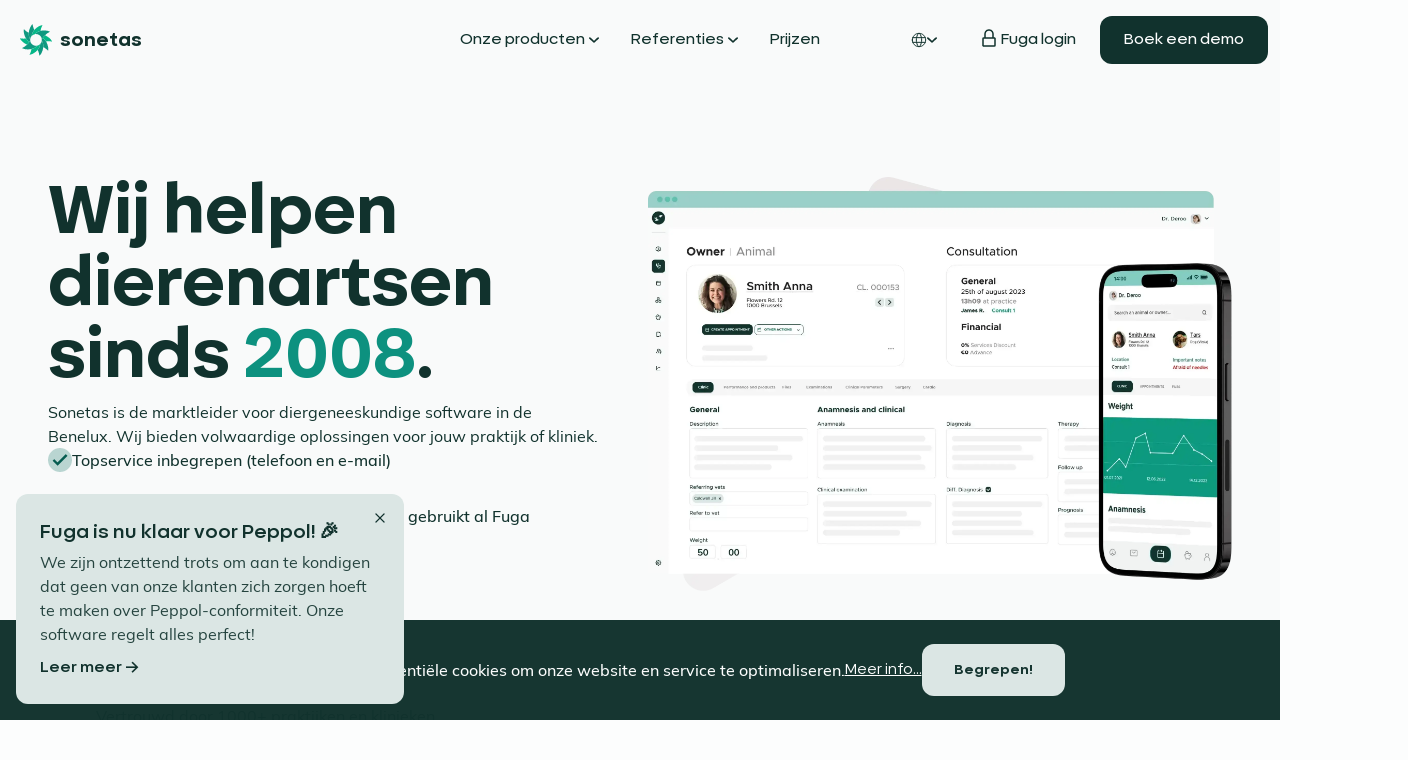

--- FILE ---
content_type: text/html; charset=utf-8
request_url: https://public.sonetas.eu/nl
body_size: 19745
content:
<!DOCTYPE html><html class="scroll-smooth" lang="en"><head><meta charSet="utf-8"/><meta name="viewport" content="width=device-width"/><title>Fuga | Volwaardige softwareoplossingen voor je dierenartsenpraktijk</title><meta name="description" content="Optimaliseer je dierenartsenpraktijk met Fuga, myPets, Symphony en Concerto: slimme oplossingen voor een efficiënte en gestroomlijnde werkwijze."/><meta name="next-head-count" content="4"/><link rel="icon" href="/favicon.ico" sizes="any"/><link rel="apple-touch-icon" href="/apple-touch-icon.png"/><link rel="apple-touch-icon" sizes="180x180" href="/apple-touch-icon.png"/><link rel="shortcut icon" type="image/x-icon" href="/favicon.ico"/><link rel="alternate icon" type="image/png" href="/apple-touch-icon.png"/><link rel="fluid-icon" href="/apple-touch-icon.png" title="Sonetas"/><link rel="mask-icon" href="/favicon.svg" color="#FCFDFD"/><meta name="twitter:card" content="Sonetas"/><meta name="twitter:image" content="/socials.png"/><meta name="twitter:title" content="Sonetas"/><meta name="twitter:description" content="Sonetas is the market leader for veterinary software in the Benelux. We offer full fledged solutions for your practice or clinic, whether it&#x27;s small or big."/><meta property="og:image" content="/socials.png"/><meta property="og:title" content="Sonetas"/><meta property="og:description" content="Sonetas is the market leader for veterinary software in the Benelux. We offer full fledged solutions for your practice or clinic, whether it&#x27;s small or big."/><meta property="og:site_name" content="Sonetas"/><meta property="og:url" content="https://public.sonetas.eu"/><meta property="og:type" content="website"/><meta name="theme-color" content="#0D917F"/><meta name="msapplication-TileColor" content="#FCFDFD"/><meta name="msapplication-TileImage" content="/favicon-144x144.png"/><meta name="facebook-domain-verification" content="93d4q27cats7g20vxz1dexecyuh67d"/><script>
        !function(f,b,e,v,n,t,s)
        {if(f.fbq)return;n=f.fbq=function(){n.callMethod?
        n.callMethod.apply(n,arguments):n.queue.push(arguments)};
        if(!f._fbq)f._fbq=n;n.push=n;n.loaded=!0;n.version='2.0';
        n.queue=[];t=b.createElement(e);t.async=!0;
        t.src=v;s=b.getElementsByTagName(e)[0];
        s.parentNode.insertBefore(t,s)}(window, document,'script',
        'https://connect.facebook.net/en_US/fbevents.js');
        fbq('init', '643013718175655');
        fbq('track', 'PageView');
      </script><link rel="preload" href="/_next/static/css/e5936e0023e22a4a.css" as="style"/><link rel="stylesheet" href="/_next/static/css/e5936e0023e22a4a.css" data-n-g=""/><noscript data-n-css=""></noscript><script defer="" nomodule="" src="/_next/static/chunks/polyfills-42372ed130431b0a.js"></script><script src="/_next/static/chunks/webpack-6c3759321fc0b2c3.js" defer=""></script><script src="/_next/static/chunks/framework-49c6cecf1f6d5795.js" defer=""></script><script src="/_next/static/chunks/main-a3bf63a67df67b8d.js" defer=""></script><script src="/_next/static/chunks/pages/_app-6149d2ff720f2753.js" defer=""></script><script src="/_next/static/chunks/705-e80fd892e7808db8.js" defer=""></script><script src="/_next/static/chunks/599-c86146b08d550e35.js" defer=""></script><script src="/_next/static/chunks/477-e833c2ae9345edd5.js" defer=""></script><script src="/_next/static/chunks/531-1750c0172332e1dc.js" defer=""></script><script src="/_next/static/chunks/649-aa22e4f0ae182ea6.js" defer=""></script><script src="/_next/static/chunks/pages/index-5f8bcf57ae997fb9.js" defer=""></script><script src="/_next/static/uo3M1BERO62y-lvN7BNZP/_buildManifest.js" defer=""></script><script src="/_next/static/uo3M1BERO62y-lvN7BNZP/_ssgManifest.js" defer=""></script></head><body class="font-secondary bg-white text-primary-900 whitespace-pre-line selection:bg-primary-800/10"><noscript><iframe src="https://www.googletagmanager.com/ns.html?id=GTM-KLNJV847" height="0" width="0" style="display:none;visibility:hidden"></iframe></noscript><div id="__next"><noscript><img height="1" width="1" style="display:none" src="https://www.facebook.com/tr?id=643013718175655&amp;ev=PageView&amp;noscript=1"/></noscript><script>self.__wrap_n=self.__wrap_n||(self.CSS&&CSS.supports("text-wrap","balance")?1:2);self.__wrap_b=(e,n,t)=>{t=t||document.querySelector(`[data-br="${e}"]`);let r=t.parentElement,o=f=>t.style.maxWidth=f+"px";t.style.maxWidth="";let c=r.clientWidth,a=r.clientHeight,s=c/2-.25,i=c+.5,p;if(c){for(o(s),s=Math.max(t.scrollWidth,s);s+1<i;)p=Math.round((s+i)/2),o(p),r.clientHeight===a?i=p:s=p;o(i*n+c*(1-n))}t.__wrap_o||(typeof ResizeObserver!="undefined"?(t.__wrap_o=new ResizeObserver(()=>{self.__wrap_b(0,+t.dataset.brr,t)})).observe(r):process.env.NODE_ENV==="development"&&console.warn("The browser you are using does not support the ResizeObserver API. Please consider add polyfill for this API to avoid potential layout shifts or upgrade your browser. Read more: https://github.com/shuding/react-wrap-balancer#browser-support-information"))};</script><style>
    #nprogress {
        pointer-events:none
    }

    #nprogress .bar {
        background: #04433A;
        position: fixed;
        z-index: 99999;
        top: 0;
        left: 0;
        width: 100%;
        height: 4px;
    }
</style><div role="region" aria-label="Notifications (F8)" tabindex="-1" style="pointer-events:none"><ol tabindex="-1" class="fixed top-0 z-[100] flex max-h-screen w-full flex-col-reverse p-4 sm:bottom-0 sm:left-0 sm:top-auto sm:flex-col md:max-w-[420px]"></ol></div><div class="flex flex-col min-h-screen bg-primary-50"><nav aria-label="Main" data-orientation="horizontal" dir="ltr" class="flex flex-1 items-center justify-center font-primary z-50 sticky top-0 font-medium xl:py-4 transition duration-300 bg-primary-50"><div class="max-w-[1440px] mx-auto flex justify-between items-center gap-4 px-3 2xl:px-0 py-2 xl:py-0 relative w-screen [&amp;&gt;div]:!static"><a target="_self" class="h-12 flex items-center" href="/nl"><img alt="sonetas icon" loading="lazy" width="12" height="12" decoding="async" data-nimg="1" class="block size-12 p-2" style="color:transparent" src="https://sonetas-public-website-prd.s3.eu-central-1.amazonaws.com/sonetas_color_icon_d8ae171c6a_ed00f45791.svg"/><p class="text-xl font-bold text-primary-900">sonetas</p></a><div style="position:relative"><ul data-orientation="horizontal" class="hidden xl:flex gap-4 absolute left-1/2 -translate-x-1/2 min-w-max top-0" dir="ltr"><li><button id="radix-:Rfr6:-trigger-radix-:R6bfr6:" data-state="closed" aria-expanded="false" aria-controls="radix-:Rfr6:-content-radix-:R6bfr6:" class="group w-max justify-center bg-background font-medium hover:text-accent-foreground focus:bg-accent focus:text-accent-foreground focus:outline-none disabled:pointer-events-none disabled:opacity-50 data-[active]:bg-accent/50 data-[state=open]:bg-accent/50 flex items-baseline gap-2 hover:bg-primary-100-hover px-4 py-3 rounded-2xl transition duration-300" data-radix-collection-item="">Onze producten<svg viewBox="0 0 7 13" class="size-4 relative top-[1px] ml-1 size-[10px] transition duration-200 rotate-90 group-data-[state=open]:-rotate-90" fill="none" xmlns="http://www.w3.org/2000/svg" aria-hidden="true"><path fill-rule="evenodd" clip-rule="evenodd" d="M0.0818669 0.691997C0.244755 0.268183 0.618531 1.08147e-07 1.02578 1.79353e-07C1.28517 2.24706e-07 1.5491 0.108369 1.74965 0.33019L6.69214 5.68841C7.10262 6.13342 7.10262 6.8649 6.69214 7.30991L1.75011 12.6676C1.4926 12.9532 1.11881 13.0638 0.770491 12.964C0.419889 12.8649 0.132783 12.5636 0.0352903 12.1585C-0.0637007 11.7523 0.0505189 11.3273 0.315636 11.0462L4.50986 6.49916L0.313958 1.95033C0.0138858 1.62934 -0.0829425 1.1362 0.07802 0.702185L0.0818669 0.691997Z" fill="currentColor"></path></svg></button></li><li><button id="radix-:Rfr6:-trigger-radix-:Rqbfr6:" data-state="closed" aria-expanded="false" aria-controls="radix-:Rfr6:-content-radix-:Rqbfr6:" class="group w-max justify-center bg-background font-medium hover:text-accent-foreground focus:bg-accent focus:text-accent-foreground focus:outline-none disabled:pointer-events-none disabled:opacity-50 data-[active]:bg-accent/50 data-[state=open]:bg-accent/50 flex items-baseline gap-2 hover:bg-primary-100-hover px-4 py-3 rounded-2xl transition duration-300" data-radix-collection-item="">Referenties<svg viewBox="0 0 7 13" class="size-4 relative top-[1px] ml-1 size-[10px] transition duration-200 rotate-90 group-data-[state=open]:-rotate-90" fill="none" xmlns="http://www.w3.org/2000/svg" aria-hidden="true"><path fill-rule="evenodd" clip-rule="evenodd" d="M0.0818669 0.691997C0.244755 0.268183 0.618531 1.08147e-07 1.02578 1.79353e-07C1.28517 2.24706e-07 1.5491 0.108369 1.74965 0.33019L6.69214 5.68841C7.10262 6.13342 7.10262 6.8649 6.69214 7.30991L1.75011 12.6676C1.4926 12.9532 1.11881 13.0638 0.770491 12.964C0.419889 12.8649 0.132783 12.5636 0.0352903 12.1585C-0.0637007 11.7523 0.0505189 11.3273 0.315636 11.0462L4.50986 6.49916L0.313958 1.95033C0.0138858 1.62934 -0.0829425 1.1362 0.07802 0.702185L0.0818669 0.691997Z" fill="currentColor"></path></svg></button></li><li><a target="_self" class="font-primary" href="/nl/pricing"><div class="hover:bg-primary-100-hover transition duration-300 px-4 py-3 rounded-2xl">Prijzen</div></a></li></ul></div><div class="flex justify-end gap-2"><button type="button" aria-haspopup="dialog" aria-expanded="false" aria-controls="radix-:R7bfr6:" data-state="closed" class="w-full xl:w-auto bg-primary-100 transition duration-300 xl:bg-transparent items-center gap-2 hover:bg-primary-100-hover px-5 xl:px-4 py-6 xl:py-3 rounded-none xl:rounded-2xl hidden xl:flex"><svg class="size-4 size-5 xl:size-4" viewBox="0 0 23 23" fill="none" xmlns="http://www.w3.org/2000/svg"><path d="M1.91699 11.5C1.91699 16.7926 6.20759 21.0833 11.5003 21.0833C16.793 21.0833 21.0837 16.7926 21.0837 11.5C21.0837 6.20723 16.793 1.91663 11.5003 1.91663C6.20759 1.91663 1.91699 6.20723 1.91699 11.5Z" stroke="currentColor" stroke-width="1.4375" stroke-linecap="round" stroke-linejoin="round"></path><path d="M12.458 1.96399C12.458 1.96399 15.333 5.75 15.333 11.5C15.333 17.25 12.458 21.036 12.458 21.036" stroke="currentColor" stroke-width="1.4375" stroke-linecap="round" stroke-linejoin="round"></path><path d="M10.542 21.036C10.542 21.036 7.66699 17.25 7.66699 11.5C7.66699 5.75 10.542 1.96399 10.542 1.96399" stroke="currentColor" stroke-width="1.4375" stroke-linecap="round" stroke-linejoin="round"></path><path d="M2.52051 14.8541H20.4804" stroke="currentColor" stroke-width="1.4375" stroke-linecap="round" stroke-linejoin="round"></path><path d="M2.52051 8.14587H20.4804" stroke="currentColor" stroke-width="1.4375" stroke-linecap="round" stroke-linejoin="round"></path></svg><svg viewBox="0 0 7 13" class="size-4 size-[10px] transition-transform duration-100 rotate-90" fill="none" xmlns="http://www.w3.org/2000/svg"><path fill-rule="evenodd" clip-rule="evenodd" d="M0.0818669 0.691997C0.244755 0.268183 0.618531 1.08147e-07 1.02578 1.79353e-07C1.28517 2.24706e-07 1.5491 0.108369 1.74965 0.33019L6.69214 5.68841C7.10262 6.13342 7.10262 6.8649 6.69214 7.30991L1.75011 12.6676C1.4926 12.9532 1.11881 13.0638 0.770491 12.964C0.419889 12.8649 0.132783 12.5636 0.0352903 12.1585C-0.0637007 11.7523 0.0505189 11.3273 0.315636 11.0462L4.50986 6.49916L0.313958 1.95033C0.0138858 1.62934 -0.0829425 1.1362 0.07802 0.702185L0.0818669 0.691997Z" fill="currentColor"></path></svg></button><a target="_blank" class="font-primary justify-center transition-colors duration-200 disabled:pointer-events-none disabled:opacity-50 active:bg-grey-100-active rounded-xl h-12 px-6 py-4 font-medium items-center gap-1 text-base hover:bg-primary-100-hover hidden xl:flex" href="https://www.sonetas.eu/fuga"><svg class="size-4 size-6 -translate-y-0.5" viewBox="0 0 23 23" fill="none" xmlns="http://www.w3.org/2000/svg"><path d="M15.3333 11.4999H16.675C16.9926 11.4999 17.25 11.7573 17.25 12.0749V18.5916C17.25 18.9092 16.9926 19.1666 16.675 19.1666H6.325C6.00744 19.1666 5.75 18.9092 5.75 18.5916V12.0749C5.75 11.7573 6.00744 11.4999 6.325 11.4999H7.66667M15.3333 11.4999V7.66659C15.3333 6.38881 14.5667 3.83325 11.5 3.83325C8.43333 3.83325 7.66667 6.38881 7.66667 7.66659V11.4999M15.3333 11.4999H7.66667" stroke="currentColor" stroke-width="1.4375" stroke-linecap="round" stroke-linejoin="round"></path></svg><span>Fuga login</span></a><a target="_self" class="font-primary justify-center items-center transition-colors duration-200 disabled:pointer-events-none disabled:opacity-50 bg-primary-900 hover:bg-primary-900-hover text-grey-50 rounded-xl h-12 text-base px-6 py-4 font-medium hidden xl:flex" href="/nl/request-a-demo">Boek een demo</a><button class="block xl:hidden"><svg class="w-6 h-6 text-primary-900" viewBox="0 0 23 23" fill="none" xmlns="http://www.w3.org/2000/svg"><path d="M2.875 4.79175H20.125" stroke="currentColor" stroke-width="1.4375" stroke-linecap="round" stroke-linejoin="round"></path><path d="M2.875 11.5H20.125" stroke="currentColor" stroke-width="1.4375" stroke-linecap="round" stroke-linejoin="round"></path><path d="M3 18H13" stroke="currentColor" stroke-width="1.4375" stroke-linecap="round" stroke-linejoin="round"></path></svg></button></div></div><ul id="mobile-navbar-content" class="flex flex-col xl:hidden xl:order-2 absolute z-50 w-full
                bg-white text-primary-900 transition-height font-semibold
                duration-200 ease-in-out h-0 overflow-hidden overflow-y-hidden"><div class="flex flex-col transition-opacity duration-300 opacity-0"><li><div data-orientation="vertical"><div data-state="closed" data-orientation="vertical" class="border-none rounded-3xl bg-transparent px-0"><h3 data-orientation="vertical" data-state="closed" class="flex"><button type="button" aria-controls="radix-:Rljfr6:" aria-expanded="false" data-state="closed" data-orientation="vertical" id="radix-:R5jfr6:" class="flex-1 transition-all mt-2 mb-4 bg-white py-0 pt-4 w-full flex justify-between items-baseline gap-2 px-5 font-semibold md:text-base hover:no-underline" data-radix-collection-item=""><span>Onze producten</span><svg viewBox="0 0 7 13" class="size-4 size-[10px] transition-transform duration-100 rotate-90" fill="none" xmlns="http://www.w3.org/2000/svg"><path fill-rule="evenodd" clip-rule="evenodd" d="M0.0818669 0.691997C0.244755 0.268183 0.618531 1.08147e-07 1.02578 1.79353e-07C1.28517 2.24706e-07 1.5491 0.108369 1.74965 0.33019L6.69214 5.68841C7.10262 6.13342 7.10262 6.8649 6.69214 7.30991L1.75011 12.6676C1.4926 12.9532 1.11881 13.0638 0.770491 12.964C0.419889 12.8649 0.132783 12.5636 0.0352903 12.1585C-0.0637007 11.7523 0.0505189 11.3273 0.315636 11.0462L4.50986 6.49916L0.313958 1.95033C0.0138858 1.62934 -0.0829425 1.1362 0.07802 0.702185L0.0818669 0.691997Z" fill="currentColor"></path></svg></button></h3><div data-state="closed" id="radix-:Rljfr6:" hidden="" role="region" aria-labelledby="radix-:R5jfr6:" data-orientation="vertical" class="overflow-hidden md:text-lg transition-all data-[state=closed]:animate-accordion-up data-[state=open]:animate-accordion-down bg-primary-75 rounded-b-2xl px-5 pt-2 mb-4" style="--radix-accordion-content-height:var(--radix-collapsible-content-height);--radix-accordion-content-width:var(--radix-collapsible-content-width)"></div></div></div></li><li><div data-orientation="vertical"><div data-state="closed" data-orientation="vertical" class="border-none rounded-3xl bg-transparent px-0"><h3 data-orientation="vertical" data-state="closed" class="flex"><button type="button" aria-controls="radix-:R1pjfr6:" aria-expanded="false" data-state="closed" data-orientation="vertical" id="radix-:Rpjfr6:" class="flex-1 transition-all mb-4 bg-white py-0 w-full flex justify-between items-baseline gap-2 px-5 font-semibold md:text-base hover:no-underline" data-radix-collection-item=""><span>Referenties</span><svg viewBox="0 0 7 13" class="size-4 size-[10px] transition-transform duration-100 rotate-90" fill="none" xmlns="http://www.w3.org/2000/svg"><path fill-rule="evenodd" clip-rule="evenodd" d="M0.0818669 0.691997C0.244755 0.268183 0.618531 1.08147e-07 1.02578 1.79353e-07C1.28517 2.24706e-07 1.5491 0.108369 1.74965 0.33019L6.69214 5.68841C7.10262 6.13342 7.10262 6.8649 6.69214 7.30991L1.75011 12.6676C1.4926 12.9532 1.11881 13.0638 0.770491 12.964C0.419889 12.8649 0.132783 12.5636 0.0352903 12.1585C-0.0637007 11.7523 0.0505189 11.3273 0.315636 11.0462L4.50986 6.49916L0.313958 1.95033C0.0138858 1.62934 -0.0829425 1.1362 0.07802 0.702185L0.0818669 0.691997Z" fill="currentColor"></path></svg></button></h3><div data-state="closed" id="radix-:R1pjfr6:" hidden="" role="region" aria-labelledby="radix-:Rpjfr6:" data-orientation="vertical" class="overflow-hidden md:text-lg transition-all data-[state=closed]:animate-accordion-up data-[state=open]:animate-accordion-down bg-primary-75 rounded-b-2xl px-5 pt-2 mb-4" style="--radix-accordion-content-height:var(--radix-collapsible-content-height);--radix-accordion-content-width:var(--radix-collapsible-content-width)"></div></div></div></li><li class="px-5 mb-4"><a target="_self" class="font-primary" href="/nl/pricing">Prijzen</a></li></div><div class="mb-4 space-y-4 transition-opacity duration-300 opacity-0"><li><button type="button" aria-haspopup="dialog" aria-expanded="false" aria-controls="radix-:R6jfr6:" data-state="closed" class="w-full xl:w-auto bg-primary-100 transition duration-300 xl:bg-transparent flex items-center gap-2 hover:bg-primary-100-hover px-5 xl:px-4 py-6 xl:py-3 rounded-none xl:rounded-2xl"><svg class="size-4 size-5 xl:size-4" viewBox="0 0 23 23" fill="none" xmlns="http://www.w3.org/2000/svg"><path d="M1.91699 11.5C1.91699 16.7926 6.20759 21.0833 11.5003 21.0833C16.793 21.0833 21.0837 16.7926 21.0837 11.5C21.0837 6.20723 16.793 1.91663 11.5003 1.91663C6.20759 1.91663 1.91699 6.20723 1.91699 11.5Z" stroke="currentColor" stroke-width="1.4375" stroke-linecap="round" stroke-linejoin="round"></path><path d="M12.458 1.96399C12.458 1.96399 15.333 5.75 15.333 11.5C15.333 17.25 12.458 21.036 12.458 21.036" stroke="currentColor" stroke-width="1.4375" stroke-linecap="round" stroke-linejoin="round"></path><path d="M10.542 21.036C10.542 21.036 7.66699 17.25 7.66699 11.5C7.66699 5.75 10.542 1.96399 10.542 1.96399" stroke="currentColor" stroke-width="1.4375" stroke-linecap="round" stroke-linejoin="round"></path><path d="M2.52051 14.8541H20.4804" stroke="currentColor" stroke-width="1.4375" stroke-linecap="round" stroke-linejoin="round"></path><path d="M2.52051 8.14587H20.4804" stroke="currentColor" stroke-width="1.4375" stroke-linecap="round" stroke-linejoin="round"></path></svg><svg viewBox="0 0 7 13" class="size-4 size-[10px] transition-transform duration-100 rotate-90" fill="none" xmlns="http://www.w3.org/2000/svg"><path fill-rule="evenodd" clip-rule="evenodd" d="M0.0818669 0.691997C0.244755 0.268183 0.618531 1.08147e-07 1.02578 1.79353e-07C1.28517 2.24706e-07 1.5491 0.108369 1.74965 0.33019L6.69214 5.68841C7.10262 6.13342 7.10262 6.8649 6.69214 7.30991L1.75011 12.6676C1.4926 12.9532 1.11881 13.0638 0.770491 12.964C0.419889 12.8649 0.132783 12.5636 0.0352903 12.1585C-0.0637007 11.7523 0.0505189 11.3273 0.315636 11.0462L4.50986 6.49916L0.313958 1.95033C0.0138858 1.62934 -0.0829425 1.1362 0.07802 0.702185L0.0818669 0.691997Z" fill="currentColor"></path></svg></button></li><div class="px-5 pb-5 flex justify-between"><li><a target="_blank" class="font-primary justify-center transition-colors duration-200 disabled:pointer-events-none disabled:opacity-50 active:bg-grey-100-active rounded-xl h-12 px-6 py-4 font-medium flex items-center gap-1 text-base hover:bg-primary-100-hover" href="https://www.sonetas.eu/fuga"><svg class="size-4 size-6 -translate-y-0.5" viewBox="0 0 23 23" fill="none" xmlns="http://www.w3.org/2000/svg"><path d="M15.3333 11.4999H16.675C16.9926 11.4999 17.25 11.7573 17.25 12.0749V18.5916C17.25 18.9092 16.9926 19.1666 16.675 19.1666H6.325C6.00744 19.1666 5.75 18.9092 5.75 18.5916V12.0749C5.75 11.7573 6.00744 11.4999 6.325 11.4999H7.66667M15.3333 11.4999V7.66659C15.3333 6.38881 14.5667 3.83325 11.5 3.83325C8.43333 3.83325 7.66667 6.38881 7.66667 7.66659V11.4999M15.3333 11.4999H7.66667" stroke="currentColor" stroke-width="1.4375" stroke-linecap="round" stroke-linejoin="round"></path></svg><span>Fuga login</span></a></li><li><a target="_self" class="inline-flex font-primary justify-center items-center transition-colors duration-200 disabled:pointer-events-none disabled:opacity-50 bg-primary-900 hover:bg-primary-900-hover text-grey-50 rounded-xl h-12 text-base px-6 py-4 font-medium" href="/nl/request-a-demo">Boek een demo</a></li></div></div></ul><div class="absolute left-1/2 -translate-x-1/2 top-full flex justify-center"></div></nav><div class="flex-grow flex flex-col justify-between w-full relative"><main class="flex-grow flex flex-col rounded-b-3xl z-10 overflow-clip bg-primary-50"><header class="mx-0 mb-6 sm:mb-12 bg-transparent relative z-0 overflow-x-clip"><div class="max-w-[1440px] mx-auto container bg-transparent px-0 lg:px-12 2xl:px-0 py-0 rounded-none space-y-8"><div class="lg:grid lg:grid-cols-2 items-center gap-4 xl:py-12 2xl:py-24"><div class="flex flex-col lg:flex-row lg:container lg:mx-auto"><div class="flex flex-col lg:gap-y-10 pt-10 pb-0" style="opacity:0;transform:translateY(20px) translateZ(0)"><h1 class="font-primary text-center lg:text-left p-2 lg:row-start-1 px-2 lg:px-0 font-bold text-5xl lg:text-6xl xl:text-7xl">Wij helpen dierenartsen
sinds <span class="text-primary-500">2008</span>.</h1><p class="text-center lg:text-left px-2 lg:px-0"><span data-br=":Rkp5nr6:" data-brr="1" style="display:inline-block;vertical-align:top;text-decoration:inherit;text-wrap:balance">Sonetas is de marktleider voor diergeneeskundige software in de Benelux. Wij bieden volwaardige oplossingen voor jouw praktijk of kliniek.</span><script>self.__wrap_n!=1&&self.__wrap_b(":Rkp5nr6:",1)</script></p><div class="mx-auto lg:ml-0 space-y-6 xl:space-y-8 mb-5 lg:mb-0 px-4 lg:px-0 order-last lg:order-none"><div class="flex gap-2"><svg viewBox="0 0 809.2 809.2" xmlns="http://www.w3.org/2000/svg" class="h-6 w-6 flex-shrink-0"><path class="text-primary-200" fill="currentColor" d="M404.6,809.2L404.6,809.2C181.1,809.2,0,628,0,404.6v0C0,181.1,181.1,0,404.6,0h0C628,0,809.2,181.1,809.2,404.6v0C809.2,628,628,809.2,404.6,809.2z"></path><polygon class="text-primary-700" fill="currentColor" points="211.3,371.9 153.5,428.8 323.8,599.2 655.6,267.4 598.1,209.9 324,484.7 "></polygon></svg><p class="font-medium">Topservice inbegrepen (telefoon en e-mail)</p></div><div class="flex gap-2"><svg viewBox="0 0 809.2 809.2" xmlns="http://www.w3.org/2000/svg" class="h-6 w-6 flex-shrink-0"><path class="text-primary-200" fill="currentColor" d="M404.6,809.2L404.6,809.2C181.1,809.2,0,628,0,404.6v0C0,181.1,181.1,0,404.6,0h0C628,0,809.2,181.1,809.2,404.6v0C809.2,628,628,809.2,404.6,809.2z"></path><polygon class="text-primary-700" fill="currentColor" points="211.3,371.9 153.5,428.8 323.8,599.2 655.6,267.4 598.1,209.9 324,484.7 "></polygon></svg><p class="font-medium">Meer dan 50% van de dierenartsen in België gebruikt al Fuga</p></div><div class="flex gap-2"><svg viewBox="0 0 809.2 809.2" xmlns="http://www.w3.org/2000/svg" class="h-6 w-6 flex-shrink-0"><path class="text-primary-200" fill="currentColor" d="M404.6,809.2L404.6,809.2C181.1,809.2,0,628,0,404.6v0C0,181.1,181.1,0,404.6,0h0C628,0,809.2,181.1,809.2,404.6v0C809.2,628,628,809.2,404.6,809.2z"></path><polygon class="text-primary-700" fill="currentColor" points="211.3,371.9 153.5,428.8 323.8,599.2 655.6,267.4 598.1,209.9 324,484.7 "></polygon></svg><p class="font-medium">Direct beschikbaar, geen installatie nodig</p></div></div><div><a target="_self" class="inline-flex font-primary justify-center items-center font-bold transition-colors duration-200 disabled:pointer-events-none disabled:opacity-50 bg-primary-100 hover:bg-primary-100-hover active:bg-primary-100-active text-primary-900 px-8 mt-8 lg:mt-0 rounded-none lg:rounded-xl w-screen text-lg lg:text-base lg:w-fit py-4" href="/nl/request-a-demo">Boek een demo</a></div><div style="opacity:0;transform:translateY(20px) translateZ(0)"><img alt="" loading="eager" width="2260" height="1601" decoding="async" data-nimg="1" class="lg:hidden mx-auto px-8 py-8" style="color:transparent" srcSet="/_next/image?url=https%3A%2F%2Fsonetas-public-website-prd.s3.eu-central-1.amazonaws.com%2Fsonetas_hero_image_bc5857c082_8c799c4e50.webp&amp;w=3840&amp;q=75 1x" src="/_next/image?url=https%3A%2F%2Fsonetas-public-website-prd.s3.eu-central-1.amazonaws.com%2Fsonetas_hero_image_bc5857c082_8c799c4e50.webp&amp;w=3840&amp;q=75"/></div></div></div><div class="hidden lg:flex justify-end"><div style="opacity:0;transform:translateY(20px) translateZ(0)"><img alt="" loading="lazy" width="2260" height="1601" decoding="async" data-nimg="1" class="2xl:max-h-50vh object-contain object-right" style="color:transparent" srcSet="/_next/image?url=https%3A%2F%2Fsonetas-public-website-prd.s3.eu-central-1.amazonaws.com%2Fsonetas_hero_image_bc5857c082_8c799c4e50.webp&amp;w=3840&amp;q=75 1x" src="/_next/image?url=https%3A%2F%2Fsonetas-public-website-prd.s3.eu-central-1.amazonaws.com%2Fsonetas_hero_image_bc5857c082_8c799c4e50.webp&amp;w=3840&amp;q=75"/></div></div></div></div></header><section class="mx-2 sm:mx-12 mb-6 sm:mb-12 bg-transparent relative z-0 overflow-x-clip"><div class="max-w-[1440px] mx-auto container bg-transparent px-0 lg:px-12 2xl:px-0 py-0 rounded-none space-y-8 -mt-8"><p class="hidden lg:block">Vertrouwd door 1000+ praktijken en klinieken</p><div class="h-12"></div></div></section><section class="mx-0 my-6 sm:my-12 bg-transparent relative z-0 overflow-x-clip"><div class="max-w-[1440px] mx-auto container bg-primary-900 selection:bg-primary-75 px-0 py-0 rounded-none xl:rounded-3xl md:grid md:grid-cols-5 lg:grid-cols-4 gap-4"><div class="h-full text-primary-50 md:col-span-3 lg:col-span-2 space-y-8 py-8 px-6 md:px-8 flex flex-col justify-center"><h2 class="font-primary text-7xl font-bold">Hallo,</h2><p class="font-primary text-xl leading-relaxed text-balance">Welkom bij <span class="font-bold">Sonetas</span>! 

Al meer dan 15 jaar zijn we toonaangevend op het gebied van diergeneeskundige software, met innovatieve tools die jouw praktijkbeheer stroomlijnen en optimaliseren.

Van onze <span class="font-bold">intuïtieve praktijkbeheersoftware</span> tot onze uitgebreide elektronische medische dossiers en <span class="font-bold">efficiënte afsprakensystemen</span>, elk product is ontworpen met jou en je team in gedachten.</p></div><div class="relative md:col-span-2 lg:col-span-2 group cursor-pointer"><div class="absolute size-20 bg-beige-200 rounded-tr-3xl md:rounded-bl-3xl md:rounded-tr-3xl bottom-0 left-0 z-10 flex items-center justify-center"><svg class="size-4 size-6 group-hover:scale-125 text-primary-900 transition duration-300 ease-in-out" viewBox="0 0 34 38" fill="none" xmlns="http://www.w3.org/2000/svg"><path d="M32 15.5359C34.6667 17.0755 34.6667 20.9245 32 22.4641L6.5 37.1865C3.83334 38.7261 0.500001 36.8016 0.5 33.7224L0.5 4.27757C0.5 1.19837 3.83333 -0.726133 6.5 0.813467L32 15.5359Z" fill="currentColor"></path></svg></div><video class="w-full h-full xl:h-[38rem] object-cover md:rounded-l-3xl xl:rounded-3xl bg-blend-overlay opacity-90" src="https://sonetas-public-website-prd.s3.eu-central-1.amazonaws.com/VIDEO_SMALL_0a8c2074aa.mp4" autoplay="" loop="" muted=""></video><div class="absolute inset-0 bg-black bg-opacity-0 group-hover:bg-opacity-60 transition duration-300 ease-in-out flex items-center justify-center md:rounded-3xl"><p class="font-primary font-semibold text-white text-lg opacity-0 group-hover:opacity-100 transition-opacity duration-300 ease-in-out">Klik om volledige video af te spelen</p></div></div></div></section><section class="mx-2 sm:mx-12 my-6 sm:my-12 rounded-xl bg-primary-100 relative z-0 overflow-x-clip"><div class="max-w-[1440px] mx-auto container bg-transparent px-0 lg:px-12 2xl:px-0 py-4 sm:py-12 rounded-xl flex flex-col xl:flex-row overflow-hidden"><div class="xl:w-1/2 space-y-4 sm:py-6 pb-4 xl:pb-12 px-4 sm:px-8 2xl:px-0"><h2 class="font-primary text-3xl font-semibold mb-8">Onze producten</h2><div class="pr-2 flex overflow-scroll gap-2 scroll no-scrollbar"><div class="cursor-pointer min-w-fit text-primary-900 rounded-lg px-4 py-3 hover:bg-primary-200-hover bg-primary-200 xl:hidden"><div class="flex gap-3 items-start"><img alt="" loading="lazy" width="40" height="26" decoding="async" data-nimg="1" class="size-6" style="color:transparent" src="https://sonetas-public-website-prd.s3.eu-central-1.amazonaws.com/fuga_3ca245e84d.svg"/><div><span class="font-primary font-bold">Fuga</span></div></div></div><div class="cursor-pointer min-w-fit text-primary-900 bg-transparent rounded-lg px-4 py-3 hover:bg-primary-200-hover xl:hidden"><div class="flex gap-3 items-start"><img alt="" loading="lazy" width="34" height="30" decoding="async" data-nimg="1" class="size-6" style="color:transparent" src="https://sonetas-public-website-prd.s3.eu-central-1.amazonaws.com/mypets_967a33a131.svg"/><div><span class="font-primary font-bold">myPets</span></div></div></div><div class="cursor-pointer min-w-fit text-primary-900 bg-transparent rounded-lg px-4 py-3 hover:bg-primary-200-hover xl:hidden"><div class="flex gap-3 items-start"><img alt="" loading="lazy" width="41" height="26" decoding="async" data-nimg="1" class="size-6" style="color:transparent" src="https://sonetas-public-website-prd.s3.eu-central-1.amazonaws.com/symphony_387d0e9751_167af8cfc1.svg"/><div><span class="font-primary font-bold">Symphony</span></div></div></div><div class="cursor-pointer min-w-fit text-primary-900 bg-transparent rounded-lg px-4 py-3 hover:bg-primary-200-hover xl:hidden"><div class="flex gap-3 items-start"><img alt="" loading="lazy" width="33" height="34" decoding="async" data-nimg="1" class="size-6" style="color:transparent" src="https://sonetas-public-website-prd.s3.eu-central-1.amazonaws.com/concerto_a3baecfbda.svg"/><div><span class="font-primary font-bold">Concerto</span></div></div></div></div><div class="w-full text-primary-900 rounded-2xl p-4 hover:bg-primary-200-hover bg-primary-200"><a target="_self" class="font-primary" href="/nl/products/fuga"><div class="lg:flex lg:gap-3 lg:items-start"><img alt="" loading="lazy" width="40" height="26" decoding="async" data-nimg="1" class="hidden lg:block size-6" style="color:transparent" src="https://sonetas-public-website-prd.s3.eu-central-1.amazonaws.com/fuga_3ca245e84d.svg"/><div><span class="font-bold font-primary hidden lg:block">Fuga</span><h3 class="font-primary lg:mt-2 font-bold text-xl">Beheer je praktijk</h3><p class="font-secondary mt-2 text-sm font-normal">Beheer je dierenartsenpraktijk met Fuga! Van afspraken plannen tot patiëntendossiers, stockbeheer en facturatie. Fuga is jouw alles-in-één oplossing voor uitstekende zorg.</p><p class="mt-2 flex gap-1 items-baseline font-semibold lg:hidden"><span>Discover <!-- -->Fuga</span><svg viewBox="0 0 7 13" class="size-4 size-[10px]" fill="none" xmlns="http://www.w3.org/2000/svg"><path fill-rule="evenodd" clip-rule="evenodd" d="M0.0818669 0.691997C0.244755 0.268183 0.618531 1.08147e-07 1.02578 1.79353e-07C1.28517 2.24706e-07 1.5491 0.108369 1.74965 0.33019L6.69214 5.68841C7.10262 6.13342 7.10262 6.8649 6.69214 7.30991L1.75011 12.6676C1.4926 12.9532 1.11881 13.0638 0.770491 12.964C0.419889 12.8649 0.132783 12.5636 0.0352903 12.1585C-0.0637007 11.7523 0.0505189 11.3273 0.315636 11.0462L4.50986 6.49916L0.313958 1.95033C0.0138858 1.62934 -0.0829425 1.1362 0.07802 0.702185L0.0818669 0.691997Z" fill="currentColor"></path></svg></p></div></div></a></div><div class="w-full text-primary-900 bg-transparent rounded-2xl p-4 hover:bg-primary-200-hover hidden lg:block"><a target="_self" class="font-primary" href="/nl/products/my-pets"><div class="lg:flex lg:gap-3 lg:items-start"><img alt="" loading="lazy" width="34" height="30" decoding="async" data-nimg="1" class="hidden lg:block size-6" style="color:transparent" src="https://sonetas-public-website-prd.s3.eu-central-1.amazonaws.com/mypets_967a33a131.svg"/><div><span class="font-bold font-primary hidden lg:block">myPets</span><h3 class="font-primary lg:mt-2 font-bold text-xl">De app voor huisdiereigenaren</h3><p class="font-secondary mt-2 text-sm font-normal">myPets vereenvoudigt de verzorging van huisdieren! Huisdiereigenaren kunnen in één handige app afspraken maken, medische dossiers beheren, producten kopen en berichten ontvangen van hun dierenartsen.</p><p class="mt-2 flex gap-1 items-baseline font-semibold lg:hidden"><span>Discover <!-- -->myPets</span><svg viewBox="0 0 7 13" class="size-4 size-[10px]" fill="none" xmlns="http://www.w3.org/2000/svg"><path fill-rule="evenodd" clip-rule="evenodd" d="M0.0818669 0.691997C0.244755 0.268183 0.618531 1.08147e-07 1.02578 1.79353e-07C1.28517 2.24706e-07 1.5491 0.108369 1.74965 0.33019L6.69214 5.68841C7.10262 6.13342 7.10262 6.8649 6.69214 7.30991L1.75011 12.6676C1.4926 12.9532 1.11881 13.0638 0.770491 12.964C0.419889 12.8649 0.132783 12.5636 0.0352903 12.1585C-0.0637007 11.7523 0.0505189 11.3273 0.315636 11.0462L4.50986 6.49916L0.313958 1.95033C0.0138858 1.62934 -0.0829425 1.1362 0.07802 0.702185L0.0818669 0.691997Z" fill="currentColor"></path></svg></p></div></div></a></div><div class="w-full text-primary-900 bg-transparent rounded-2xl p-4 hover:bg-primary-200-hover hidden lg:block"><a target="_self" class="font-primary" href="/nl/products/symphony"><div class="lg:flex lg:gap-3 lg:items-start"><img alt="" loading="lazy" width="41" height="26" decoding="async" data-nimg="1" class="hidden lg:block size-6" style="color:transparent" src="https://sonetas-public-website-prd.s3.eu-central-1.amazonaws.com/symphony_387d0e9751_167af8cfc1.svg"/><div><span class="font-bold font-primary hidden lg:block">Symphony</span><h3 class="font-primary lg:mt-2 font-bold text-xl">Naadloze gegevensintegratie</h3><p class="font-secondary mt-2 text-sm font-normal">Symphony verzamelt naadloos gegevens van verschillende digitale apparaten in je praktijk - radiografie, echografie, CT-scans, laborapporten en meer - en koppelt ze automatisch aan de juiste dossiers op Fuga.</p><p class="mt-2 flex gap-1 items-baseline font-semibold lg:hidden"><span>Discover <!-- -->Symphony</span><svg viewBox="0 0 7 13" class="size-4 size-[10px]" fill="none" xmlns="http://www.w3.org/2000/svg"><path fill-rule="evenodd" clip-rule="evenodd" d="M0.0818669 0.691997C0.244755 0.268183 0.618531 1.08147e-07 1.02578 1.79353e-07C1.28517 2.24706e-07 1.5491 0.108369 1.74965 0.33019L6.69214 5.68841C7.10262 6.13342 7.10262 6.8649 6.69214 7.30991L1.75011 12.6676C1.4926 12.9532 1.11881 13.0638 0.770491 12.964C0.419889 12.8649 0.132783 12.5636 0.0352903 12.1585C-0.0637007 11.7523 0.0505189 11.3273 0.315636 11.0462L4.50986 6.49916L0.313958 1.95033C0.0138858 1.62934 -0.0829425 1.1362 0.07802 0.702185L0.0818669 0.691997Z" fill="currentColor"></path></svg></p></div></div></a></div><div class="w-full text-primary-900 bg-transparent rounded-2xl p-4 hover:bg-primary-200-hover hidden lg:block"><a target="_self" class="font-primary" href="/nl/products/concerto"><div class="lg:flex lg:gap-3 lg:items-start"><img alt="" loading="lazy" width="33" height="34" decoding="async" data-nimg="1" class="hidden lg:block size-6" style="color:transparent" src="https://sonetas-public-website-prd.s3.eu-central-1.amazonaws.com/concerto_a3baecfbda.svg"/><div><span class="font-bold font-primary hidden lg:block">Concerto</span><h3 class="font-primary lg:mt-2 font-bold text-xl">Synchroniseer je praktijken</h3><p class="font-secondary mt-2 text-sm font-normal">Zorg voor consistentie binnen je dierenartsennetwerk met Concerto! Synchroniseer direct prijzen en productupdates, zodat je praktijken soepel en nauwkeurig blijven functioneren.

</p><p class="mt-2 flex gap-1 items-baseline font-semibold lg:hidden"><span>Discover <!-- -->Concerto</span><svg viewBox="0 0 7 13" class="size-4 size-[10px]" fill="none" xmlns="http://www.w3.org/2000/svg"><path fill-rule="evenodd" clip-rule="evenodd" d="M0.0818669 0.691997C0.244755 0.268183 0.618531 1.08147e-07 1.02578 1.79353e-07C1.28517 2.24706e-07 1.5491 0.108369 1.74965 0.33019L6.69214 5.68841C7.10262 6.13342 7.10262 6.8649 6.69214 7.30991L1.75011 12.6676C1.4926 12.9532 1.11881 13.0638 0.770491 12.964C0.419889 12.8649 0.132783 12.5636 0.0352903 12.1585C-0.0637007 11.7523 0.0505189 11.3273 0.315636 11.0462L4.50986 6.49916L0.313958 1.95033C0.0138858 1.62934 -0.0829425 1.1362 0.07802 0.702185L0.0818669 0.691997Z" fill="currentColor"></path></svg></p></div></div></a></div><img alt="" loading="lazy" width="4320" height="2880" decoding="async" data-nimg="1" class="block xl:hidden" style="color:transparent" srcSet="/_next/image?url=https%3A%2F%2Fsonetas-public-website-prd.s3.eu-central-1.amazonaws.com%2Fskeletton_8e17f2e450.webp&amp;w=3840&amp;q=75 1x" src="/_next/image?url=https%3A%2F%2Fsonetas-public-website-prd.s3.eu-central-1.amazonaws.com%2Fskeletton_8e17f2e450.webp&amp;w=3840&amp;q=75"/></div></div><img alt="" loading="lazy" width="4320" height="2880" decoding="async" data-nimg="1" class="hidden xl:block absolute -right-20 xl:-right-44 top-1/2 -translate-y-1/2 z-50 w-1/2 3xl:w-2/5 h-auto min-w-8" style="color:transparent" srcSet="/_next/image?url=https%3A%2F%2Fsonetas-public-website-prd.s3.eu-central-1.amazonaws.com%2Fskeletton_8e17f2e450.webp&amp;w=3840&amp;q=75 1x" src="/_next/image?url=https%3A%2F%2Fsonetas-public-website-prd.s3.eu-central-1.amazonaws.com%2Fskeletton_8e17f2e450.webp&amp;w=3840&amp;q=75"/></section><section class="mx-0 my-8 sm:my-24 bg-beige-200 relative z-0 overflow-x-clip"><div class="max-w-[1440px] mx-auto container bg-transparent px-4 py-4 sm:py-12 rounded-none"><h2 class="font-primary text-3xl font-semibold text-center">Laat de cijfers voor zich spreken.</h2><div class="flex flex-col md:flex-row justify-center gap-4 md:gap-24 mt-8"><div class="text-center font-semibold"><div><span class="block md:hidden text-5xl font-primary">0</span><div class="hidden md:block"><span class="text-5xl font-primary">0</span><span class="text-3xl font-primary">mln.</span></div></div><span class="text-sm font-primary">Dieren behandeld</span></div><div class="text-center font-semibold"><div><span class="block md:hidden text-5xl font-primary">0</span><div class="hidden md:block"><span class="text-5xl font-primary">0</span><span class="text-3xl font-primary">k</span></div></div><span class="text-sm font-primary">Dierenartsen met Fuga</span></div><div class="text-center font-semibold"><div><span class="block md:hidden text-5xl font-primary">0</span><div class="hidden md:block"><span class="text-5xl font-primary">0</span><span class="text-3xl font-primary">mln.</span></div></div><span class="text-sm font-primary">Consultaties gemaakt</span></div></div></div></section><section class="mx-0 my-6 sm:my-12 bg-transparent relative z-0 overflow-x-clip"><div class="max-w-[1440px] mx-auto container bg-transparent px-4 sm:px-12 py-4 sm:py-12 rounded-none"><h2 class="font-primary text-3xl font-semibold mb-4 md:mb-12">Ontdek hoe onze producten de dierenverzorging <span class="text-primary-500">transformeren</span>.</h2><div class="grid grid-cols-1 md:grid-cols-2 gap-4 md:gap-16"><a target="_self" class="relative group" href="/nl/case-study/de-nekker"><div class="overflow-hidden aspect-video md:aspect-square object-cover rounded-3xl transition duration-500 ease-in-out"><img alt="" loading="lazy" width="1000" height="667" decoding="async" data-nimg="1" class="transition-transform duration-500 hover:scale-105 group-hover:scale-105 object-cover w-full h-full" style="color:transparent" srcSet="/_next/image?url=https%3A%2F%2Fsonetas-public-website-prd.s3.eu-central-1.amazonaws.com%2Flarge_de_nekker_card_b28f396f93.jpg&amp;w=1080&amp;q=75 1x, /_next/image?url=https%3A%2F%2Fsonetas-public-website-prd.s3.eu-central-1.amazonaws.com%2Flarge_de_nekker_card_b28f396f93.jpg&amp;w=2048&amp;q=75 2x" src="/_next/image?url=https%3A%2F%2Fsonetas-public-website-prd.s3.eu-central-1.amazonaws.com%2Flarge_de_nekker_card_b28f396f93.jpg&amp;w=2048&amp;q=75"/></div><div class="absolute inset-0 bg-black bg-opacity-0 group-hover:bg-opacity-70 rounded-3xl transition duration-300 ease-in-out flex flex-col justify-end"><blockquote class="font-primary text-white text-lg md:text-2xl font-semibold p-6 hidden group-hover:block">De stroom telefoontjes nam af, waardoor ons team zich kon richten op wat echt belangrijk is: het leveren van uitzonderlijke zorg.</blockquote><span class="font-primary text-white font-semibold uppercase items-center gap-2 px-6 pb-6 hidden group-hover:flex"><span class="hover:underline underline-offset-4 duration-300 transition">lees de casestudy</span><div class="font-primary flex items-center justify-center -translate-y-0.5"><span class="translate-y-[1.25px]">→</span></div></span></div></a><a target="_self" class="relative group" href="/nl/case-study/aan-de-nete"><div class="overflow-hidden aspect-video md:aspect-square object-cover rounded-3xl transition duration-500 ease-in-out"><img alt="" loading="lazy" width="1000" height="667" decoding="async" data-nimg="1" class="transition-transform duration-500 hover:scale-105 group-hover:scale-105 object-cover w-full h-full" style="color:transparent" srcSet="/_next/image?url=https%3A%2F%2Fsonetas-public-website-prd.s3.eu-central-1.amazonaws.com%2Flarge_1_E8_A4258_66607f777e.jpg&amp;w=1080&amp;q=75 1x, /_next/image?url=https%3A%2F%2Fsonetas-public-website-prd.s3.eu-central-1.amazonaws.com%2Flarge_1_E8_A4258_66607f777e.jpg&amp;w=2048&amp;q=75 2x" src="/_next/image?url=https%3A%2F%2Fsonetas-public-website-prd.s3.eu-central-1.amazonaws.com%2Flarge_1_E8_A4258_66607f777e.jpg&amp;w=2048&amp;q=75"/></div><div class="absolute inset-0 bg-black bg-opacity-0 group-hover:bg-opacity-70 rounded-3xl transition duration-300 ease-in-out flex flex-col justify-end"><blockquote class="font-primary text-white text-lg md:text-2xl font-semibold p-6 hidden group-hover:block">De mobiele compatibiliteit van Fuga is cruciaal voor bezoeken ter plaatse, zodat we onderweg dossiers kunnen bijwerken en onmiddellijk synchroniseren.</blockquote><span class="font-primary text-white font-semibold uppercase items-center gap-2 px-6 pb-6 hidden group-hover:flex"><span class="hover:underline underline-offset-4 duration-300 transition">lees de casestudy</span><div class="font-primary flex items-center justify-center -translate-y-0.5"><span class="translate-y-[1.25px]">→</span></div></span></div></a></div></div></section><section class="mx-0 my-0 bg-beige-200 relative z-0 overflow-x-clip"><div class="max-w-[1440px] mx-auto container bg-transparent px-4 sm:px-12 py-4 sm:py-12 rounded-none flex flex-col md:flex-row gap-4 justify-around"><div class="hidden md:flex justify-center items-center order-2"><img alt="" loading="lazy" width="1512" height="972" decoding="async" data-nimg="1" class="rounded-3xl max-h-72 w-auto object-cover" style="color:transparent" srcSet="/_next/image?url=https%3A%2F%2Fsonetas-public-website-prd.s3.eu-central-1.amazonaws.com%2FGroup_94_c17a9d31f7.webp&amp;w=1920&amp;q=75 1x, /_next/image?url=https%3A%2F%2Fsonetas-public-website-prd.s3.eu-central-1.amazonaws.com%2FGroup_94_c17a9d31f7.webp&amp;w=3840&amp;q=75 2x" src="/_next/image?url=https%3A%2F%2Fsonetas-public-website-prd.s3.eu-central-1.amazonaws.com%2FGroup_94_c17a9d31f7.webp&amp;w=3840&amp;q=75"/></div><div class="md:w-1/2 space-y-6 flex flex-col justify-center"><div><div class="text-nowrap"><span class="font-primary justify-center items-center rounded-full inline font-semibold text-sm bg-primary-900 text-beige-200 px-4 py-1.5 w-fit">Ons team</span></div><img alt="" loading="lazy" width="1512" height="972" decoding="async" data-nimg="1" class="mx-auto rounded-3xl w-3/4 md:hidden -mt-6 md:-mt-12" style="color:transparent" srcSet="/_next/image?url=https%3A%2F%2Fsonetas-public-website-prd.s3.eu-central-1.amazonaws.com%2FGroup_94_c17a9d31f7.webp&amp;w=1920&amp;q=75 1x, /_next/image?url=https%3A%2F%2Fsonetas-public-website-prd.s3.eu-central-1.amazonaws.com%2FGroup_94_c17a9d31f7.webp&amp;w=3840&amp;q=75 2x" src="/_next/image?url=https%3A%2F%2Fsonetas-public-website-prd.s3.eu-central-1.amazonaws.com%2FGroup_94_c17a9d31f7.webp&amp;w=3840&amp;q=75"/></div><h2 class="font-primary text-4xl font-semibold">We zijn er voor jou.</h2><span class="text-lg" data-br=":R1ptnr6:" data-brr="1" style="display:inline-block;vertical-align:top;text-decoration:inherit;text-wrap:balance">Maak kennis met het ongelooflijke team dat dit allemaal mogelijk maakt! Van visionaire leiders tot creatieve probleemoplossers, onze getalenteerde groep is toegewijd aan innovatie en uitmuntendheid. </span><script>self.__wrap_n!=1&&self.__wrap_b(":R1ptnr6:",1)</script><a target="_self" class="font-primary text-lg font-semibold flex items-center gap-2 group" href="/nl/about"><span>Lees meer</span><svg viewBox="0 0 7 13" class="size-4 w-3 h-3 group-hover:translate-x-1 transition duration-300 ease-in-out" fill="none" xmlns="http://www.w3.org/2000/svg"><path fill-rule="evenodd" clip-rule="evenodd" d="M0.0818669 0.691997C0.244755 0.268183 0.618531 1.08147e-07 1.02578 1.79353e-07C1.28517 2.24706e-07 1.5491 0.108369 1.74965 0.33019L6.69214 5.68841C7.10262 6.13342 7.10262 6.8649 6.69214 7.30991L1.75011 12.6676C1.4926 12.9532 1.11881 13.0638 0.770491 12.964C0.419889 12.8649 0.132783 12.5636 0.0352903 12.1585C-0.0637007 11.7523 0.0505189 11.3273 0.315636 11.0462L4.50986 6.49916L0.313958 1.95033C0.0138858 1.62934 -0.0829425 1.1362 0.07802 0.702185L0.0818669 0.691997Z" fill="currentColor"></path></svg></a></div></div></section></main><footer class="font-primary bg-primary-900 text-grey-50 -mt-6 sm:-mt-16 z-0"><div class="mx-2 sm:mx-12 mt-6 sm:mt-12 bg-transparent relative z-0 overflow-x-clip"><div class="max-w-[1440px] mx-auto container bg-transparent px-4 sm:px-12 py-8 sm:py-16 rounded-none grid grid-cols-1 md:grid-cols-2 lg:grid-cols-5 justify-center flex-wrap gap-12"><ul class="flex flex-col gap-3"><li><h4 class="font-semibold text-grey-50 text-xl mb-3">Producten</h4></li><li><a target="_self" class="font-primary" href="/nl/products/fuga">Fuga</a></li><li><a target="_self" class="font-primary" href="/nl/products/my-pets">myPets</a></li><li><a target="_self" class="font-primary" href="/nl/products/symphony">Symphony</a></li><li><a target="_self" class="font-primary" href="/nl/products/concerto">Concerto</a></li></ul><ul class="flex flex-col gap-3"><li><h4 class="font-semibold text-grey-50 text-xl mb-3">Referenties</h4></li><li><a target="_self" class="font-primary" href="/nl/about">Over ons</a></li><li><a target="_self" class="font-primary" href="/nl/contact">Contact</a></li><li><a target="_self" class="font-primary" href="/nl/case-study">Case studies</a></li><li><a target="_self" class="font-primary" href="/nl/articles">Artikelen</a></li><li><a target="_self" class="font-primary" href="/nl/integrations">Integraties</a></li><li><a target="_self" class="font-primary" href="/nl/privacy-policy">Privacybeleid</a></li><li><a target="_self" class="font-primary" href="/nl/terms-and-conditions">Algemene voorwaarden</a></li></ul><ul class="flex flex-col gap-3"><li><h4 class="font-semibold text-grey-50 text-xl mb-3">Account</h4></li><li><a target="_blank" class="font-primary" href="https://www.sonetas.eu/fuga">Fuga login</a></li></ul><ul class="flex flex-col gap-3 lg:col-start-5"><li><h4 class="font-semibold text-grey-50 text-xl mb-3">Contacteer ons</h4></li><li><a target="_self" href="mailto:fuga@sonetas.eu">fuga@sonetas.eu</a></li><div class="flex gap-3 items-center"><li><a target="_self" href="https://www.linkedin.com/company/sonetas/"><svg class="size-4 size-6" viewBox="0 0 41 41" fill="none" xmlns="http://www.w3.org/2000/svg"><path d="M33.6203 3.28003H7.38027C5.11707 3.28003 3.28027 5.11683 3.28027 7.38003V33.62C3.28027 35.8832 5.11707 37.72 7.38027 37.72H33.6203C35.8835 37.72 37.7203 35.8832 37.7203 33.62V7.38003C37.7203 5.11683 35.8835 3.28003 33.6203 3.28003ZM13.9403 16.4V31.98H9.02027V16.4H13.9403ZM9.02027 11.8654C9.02027 10.7174 10.0043 9.84003 11.4803 9.84003C12.9563 9.84003 13.8829 10.7174 13.9403 11.8654C13.9403 13.0134 13.0219 13.94 11.4803 13.94C10.0043 13.94 9.02027 13.0134 9.02027 11.8654ZM31.9803 31.98H27.0603C27.0603 31.98 27.0603 24.3868 27.0603 23.78C27.0603 22.14 26.2403 20.5 24.1903 20.4672H24.1247C22.1403 20.4672 21.3203 22.1564 21.3203 23.78C21.3203 24.5262 21.3203 31.98 21.3203 31.98H16.4003V16.4H21.3203V18.4992C21.3203 18.4992 22.9029 16.4 26.0845 16.4C29.3399 16.4 31.9803 18.6386 31.9803 23.1732V31.98Z" fill="currentColor"></path></svg></a></li><li><a target="_self" href="https://www.instagram.com/mypets.eu/"><svg class="size-4 size-6" viewBox="0 0 44 45" fill="none" xmlns="http://www.w3.org/2000/svg"><path d="M14.8363 4.92188C9.30949 4.92188 4.8125 9.52378 4.8125 15.1776V29.8251C4.8125 35.4783 9.31214 40.0781 14.8403 40.0781H29.1624C34.6899 40.0781 39.1875 35.4762 39.1875 29.8224V15.1735C39.1875 9.52107 34.6879 4.92188 29.1597 4.92188H14.8363ZM32.3125 10.5469C33.0715 10.5469 33.6875 11.1769 33.6875 11.9531C33.6875 12.7294 33.0715 13.3594 32.3125 13.3594C31.5535 13.3594 30.9375 12.7294 30.9375 11.9531C30.9375 11.1769 31.5535 10.5469 32.3125 10.5469ZM22 13.3594C26.9294 13.3594 30.9375 17.4586 30.9375 22.5C30.9375 27.5414 26.9287 31.6406 22 31.6406C17.0706 31.6406 13.0625 27.5407 13.0625 22.5C13.0625 17.4593 17.0706 13.3594 22 13.3594ZM22 16.1719C18.5824 16.1719 15.8125 19.0048 15.8125 22.5C15.8125 25.9952 18.5824 28.8281 22 28.8281C25.4176 28.8281 28.1875 25.9952 28.1875 22.5C28.1875 19.0048 25.4176 16.1719 22 16.1719Z" fill="currentColor"></path></svg></a></li><li><a target="_self" href="https://www.facebook.com/fuga.nl.eu"><svg class="size-4 size-6" viewBox="0 0 19 18" fill="none" xmlns="http://www.w3.org/2000/svg"><path d="M9.5 0.96875C4.78878 0.96875 0.96875 4.78878 0.96875 9.5C0.96875 13.7771 4.11973 17.309 8.22458 17.9259V11.7608H6.11375V9.51838H8.22458V8.02606C8.22458 5.55561 9.42814 4.47148 11.4815 4.47148C12.4646 4.47148 12.9853 4.54466 13.2311 4.57747V6.53473H11.8307C10.9592 6.53473 10.6547 7.36161 10.6547 8.29283V9.51838H13.2091L12.863 11.7608H10.6547V17.9436C14.8186 17.3793 18.0312 13.8191 18.0312 9.5C18.0312 4.78878 14.2115 0.96875 9.5 0.96875Z" fill="currentColor"></path></svg></a></li></div></ul><div class="md:col-span-2 lg:col-span-2 flex flex-col items-left"><h3 class="font-primary font-semibold text-lg mb-4">Meld je aan voor onze nieuwsbrief</h3><form class="flex relative w-full"><input placeholder="Email adres" class="bg-grey-100 p-5 pr-14 lg:pr-48 rounded-lg w-full font-bold placeholder-grey-600 h-14 focus:outline-none focus:ring-2 focus:ring-primary-700 focus:ring-opacity-50 transition-colors duration-300 text-primary-900" type="text" required="" name="searchQuery"/><button class="inline-flex font-primary justify-center items-center font-bold transition-colors duration-200 disabled:pointer-events-none disabled:opacity-50 text-sm bg-primary-900 hover:bg-primary-900-hover text-grey-50 w-12 lg:w-40 h-12 rounded-lg absolute right-1 top-1"><p class="font-medium text-white text-center hidden text-sm lg:block">Meld je aan</p><svg xmlns="http://www.w3.org/2000/svg" width="24" height="24" viewBox="0 0 24 24" fill="none" stroke="currentColor" stroke-width="2" stroke-linecap="round" stroke-linejoin="round" class="lg:hidden text-white"><rect width="20" height="16" x="2" y="4" rx="2"></rect><path d="m22 7-8.97 5.7a1.94 1.94 0 0 1-2.06 0L2 7"></path></svg></button></form></div></div></div></footer></div></div></div><script id="__NEXT_DATA__" type="application/json">{"props":{"pageProps":{"homePage":{"id":3,"attributes":{"createdAt":"2024-06-24T19:51:43.765Z","updatedAt":"2025-04-24T11:24:51.237Z","locale":"nl","heroSection":{"id":11,"title":"Wij helpen dierenartsen\nsinds **2008**.","description":"Sonetas is de marktleider voor diergeneeskundige software in de Benelux. Wij bieden volwaardige oplossingen voor jouw praktijk of kliniek.","button":{"id":59,"label":"Boek een demo","openInNewTab":false,"link":{"data":{"id":1,"attributes":{"href":"/request-a-demo","createdAt":"2024-06-11T06:13:26.260Z","updatedAt":"2024-06-11T06:13:26.260Z"}}}},"mobileImage":{"data":{"id":248,"attributes":{"name":"sonetas_hero_image_bc5857c082.webp","alternativeText":null,"caption":null,"width":2260,"height":1601,"formats":{"large":{"ext":".webp","url":"https://sonetas-public-website-prd.s3.eu-central-1.amazonaws.com/large_sonetas_hero_image_bc5857c082_8c799c4e50.webp","hash":"large_sonetas_hero_image_bc5857c082_8c799c4e50","mime":"image/webp","name":"large_sonetas_hero_image_bc5857c082.webp","path":null,"size":30.77,"width":1000,"height":708,"sizeInBytes":30766},"small":{"ext":".webp","url":"https://sonetas-public-website-prd.s3.eu-central-1.amazonaws.com/small_sonetas_hero_image_bc5857c082_8c799c4e50.webp","hash":"small_sonetas_hero_image_bc5857c082_8c799c4e50","mime":"image/webp","name":"small_sonetas_hero_image_bc5857c082.webp","path":null,"size":12.45,"width":500,"height":354,"sizeInBytes":12448},"medium":{"ext":".webp","url":"https://sonetas-public-website-prd.s3.eu-central-1.amazonaws.com/medium_sonetas_hero_image_bc5857c082_8c799c4e50.webp","hash":"medium_sonetas_hero_image_bc5857c082_8c799c4e50","mime":"image/webp","name":"medium_sonetas_hero_image_bc5857c082.webp","path":null,"size":20.78,"width":750,"height":531,"sizeInBytes":20778},"thumbnail":{"ext":".webp","url":"https://sonetas-public-website-prd.s3.eu-central-1.amazonaws.com/thumbnail_sonetas_hero_image_bc5857c082_8c799c4e50.webp","hash":"thumbnail_sonetas_hero_image_bc5857c082_8c799c4e50","mime":"image/webp","name":"thumbnail_sonetas_hero_image_bc5857c082.webp","path":null,"size":4.2,"width":220,"height":156,"sizeInBytes":4202}},"hash":"sonetas_hero_image_bc5857c082_8c799c4e50","ext":".webp","mime":"image/webp","size":83.03,"url":"https://sonetas-public-website-prd.s3.eu-central-1.amazonaws.com/sonetas_hero_image_bc5857c082_8c799c4e50.webp","previewUrl":null,"provider":"aws-s3","provider_metadata":null,"createdAt":"2024-08-22T06:46:33.639Z","updatedAt":"2024-08-22T06:46:33.639Z"}}},"image":{"data":{"id":248,"attributes":{"name":"sonetas_hero_image_bc5857c082.webp","alternativeText":null,"caption":null,"width":2260,"height":1601,"formats":{"large":{"ext":".webp","url":"https://sonetas-public-website-prd.s3.eu-central-1.amazonaws.com/large_sonetas_hero_image_bc5857c082_8c799c4e50.webp","hash":"large_sonetas_hero_image_bc5857c082_8c799c4e50","mime":"image/webp","name":"large_sonetas_hero_image_bc5857c082.webp","path":null,"size":30.77,"width":1000,"height":708,"sizeInBytes":30766},"small":{"ext":".webp","url":"https://sonetas-public-website-prd.s3.eu-central-1.amazonaws.com/small_sonetas_hero_image_bc5857c082_8c799c4e50.webp","hash":"small_sonetas_hero_image_bc5857c082_8c799c4e50","mime":"image/webp","name":"small_sonetas_hero_image_bc5857c082.webp","path":null,"size":12.45,"width":500,"height":354,"sizeInBytes":12448},"medium":{"ext":".webp","url":"https://sonetas-public-website-prd.s3.eu-central-1.amazonaws.com/medium_sonetas_hero_image_bc5857c082_8c799c4e50.webp","hash":"medium_sonetas_hero_image_bc5857c082_8c799c4e50","mime":"image/webp","name":"medium_sonetas_hero_image_bc5857c082.webp","path":null,"size":20.78,"width":750,"height":531,"sizeInBytes":20778},"thumbnail":{"ext":".webp","url":"https://sonetas-public-website-prd.s3.eu-central-1.amazonaws.com/thumbnail_sonetas_hero_image_bc5857c082_8c799c4e50.webp","hash":"thumbnail_sonetas_hero_image_bc5857c082_8c799c4e50","mime":"image/webp","name":"thumbnail_sonetas_hero_image_bc5857c082.webp","path":null,"size":4.2,"width":220,"height":156,"sizeInBytes":4202}},"hash":"sonetas_hero_image_bc5857c082_8c799c4e50","ext":".webp","mime":"image/webp","size":83.03,"url":"https://sonetas-public-website-prd.s3.eu-central-1.amazonaws.com/sonetas_hero_image_bc5857c082_8c799c4e50.webp","previewUrl":null,"provider":"aws-s3","provider_metadata":null,"createdAt":"2024-08-22T06:46:33.639Z","updatedAt":"2024-08-22T06:46:33.639Z"}}},"list":[{"id":18,"text":"Topservice inbegrepen (telefoon en e-mail)"},{"id":19,"text":"Meer dan 50% van de dierenartsen in België gebruikt al Fuga"},{"id":20,"text":"Direct beschikbaar, geen installatie nodig"}]},"customersSection":{"id":6,"title":"Vertrouwd door 1000+ praktijken en klinieken","customers":{"data":[{"id":16,"attributes":{"name":"IVC Evidensia","numberOfVets":null,"numberOfAssistants":null,"location":null,"customerSince":null,"type":"Kleine dieren","createdAt":"2024-06-20T17:19:42.511Z","updatedAt":"2024-06-27T06:30:00.624Z","locale":"nl","logo":{"data":{"id":12,"attributes":{"name":"evidensia.png","alternativeText":null,"caption":null,"width":162,"height":90,"formats":null,"hash":"evidensia_a13b59a067","ext":".png","mime":"image/png","size":1.58,"url":"https://sonetas-public-website-prd.s3.eu-central-1.amazonaws.com/evidensia_a13b59a067.png","previewUrl":null,"provider":"aws-s3","provider_metadata":null,"createdAt":"2024-06-11T11:48:04.018Z","updatedAt":"2024-06-11T11:48:04.018Z"}}}}},{"id":12,"attributes":{"name":"AniCura","numberOfVets":null,"numberOfAssistants":null,"location":null,"customerSince":null,"type":"Kleine dieren","createdAt":"2024-06-20T17:18:26.651Z","updatedAt":"2024-06-27T06:28:10.032Z","locale":"nl","logo":{"data":{"id":13,"attributes":{"name":"anicura.png","alternativeText":null,"caption":null,"width":169,"height":45,"formats":null,"hash":"anicura_6430cc7d0a","ext":".png","mime":"image/png","size":1.14,"url":"https://sonetas-public-website-prd.s3.eu-central-1.amazonaws.com/anicura_6430cc7d0a.png","previewUrl":null,"provider":"aws-s3","provider_metadata":null,"createdAt":"2024-06-11T11:48:36.122Z","updatedAt":"2024-06-11T11:48:36.122Z"}}}}},{"id":19,"attributes":{"name":"Politie","numberOfVets":null,"numberOfAssistants":null,"location":null,"customerSince":null,"type":"Kleine dieren","createdAt":"2024-06-20T17:20:20.500Z","updatedAt":"2024-06-27T06:30:56.702Z","locale":"nl","logo":{"data":{"id":14,"attributes":{"name":"politie.png","alternativeText":null,"caption":null,"width":103,"height":61,"formats":null,"hash":"politie_0e8820dbc3","ext":".png","mime":"image/png","size":0.85,"url":"https://sonetas-public-website-prd.s3.eu-central-1.amazonaws.com/politie_0e8820dbc3.png","previewUrl":null,"provider":"aws-s3","provider_metadata":null,"createdAt":"2024-06-11T11:49:15.502Z","updatedAt":"2024-06-11T11:49:15.502Z"}}}}},{"id":13,"attributes":{"name":"Bevet","numberOfVets":null,"numberOfAssistants":null,"location":null,"customerSince":null,"type":"Kleine dieren","createdAt":"2024-06-20T17:18:43.685Z","updatedAt":"2024-06-27T06:28:48.754Z","locale":"nl","logo":{"data":{"id":15,"attributes":{"name":"bevet.png","alternativeText":null,"caption":null,"width":102,"height":52,"formats":null,"hash":"bevet_db507ba801","ext":".png","mime":"image/png","size":0.79,"url":"https://sonetas-public-website-prd.s3.eu-central-1.amazonaws.com/bevet_db507ba801.png","previewUrl":null,"provider":"aws-s3","provider_metadata":null,"createdAt":"2024-06-11T11:49:45.978Z","updatedAt":"2024-06-11T11:49:45.978Z"}}}}},{"id":23,"attributes":{"name":"Universiteit Gent","numberOfVets":null,"numberOfAssistants":null,"location":null,"customerSince":null,"type":"Small animals","createdAt":"2024-06-20T17:21:11.005Z","updatedAt":"2024-06-20T17:22:02.181Z","locale":"nl","logo":{"data":{"id":16,"attributes":{"name":"Uni_Gent.png","alternativeText":null,"caption":null,"width":107,"height":107,"formats":null,"hash":"Uni_Gent_29f5f77faf","ext":".png","mime":"image/png","size":0.89,"url":"https://sonetas-public-website-prd.s3.eu-central-1.amazonaws.com/Uni_Gent_29f5f77faf.png","previewUrl":null,"provider":"aws-s3","provider_metadata":null,"createdAt":"2024-06-11T11:50:35.325Z","updatedAt":"2024-06-11T11:50:35.325Z"}}}}},{"id":17,"attributes":{"name":"Nesto","numberOfVets":null,"numberOfAssistants":null,"location":null,"customerSince":null,"type":"Kleine dieren","createdAt":"2024-06-20T17:19:55.508Z","updatedAt":"2024-06-27T06:30:34.027Z","locale":"nl","logo":{"data":{"id":17,"attributes":{"name":"nesto.png","alternativeText":null,"caption":null,"width":51,"height":74,"formats":null,"hash":"nesto_2f1ac80231","ext":".png","mime":"image/png","size":0.66,"url":"https://sonetas-public-website-prd.s3.eu-central-1.amazonaws.com/nesto_2f1ac80231.png","previewUrl":null,"provider":"aws-s3","provider_metadata":null,"createdAt":"2024-06-11T11:51:15.369Z","updatedAt":"2024-06-11T11:51:15.369Z"}}}}},{"id":14,"attributes":{"name":"Dierenartsen De Nekker","numberOfVets":3,"numberOfAssistants":2,"location":"Bonheiden, Belgium","customerSince":"2015","type":"Kleine dieren","createdAt":"2024-06-20T17:19:19.235Z","updatedAt":"2024-06-27T06:29:39.034Z","locale":"nl","logo":{"data":{"id":21,"attributes":{"name":"de_nekker.png","alternativeText":null,"caption":null,"width":166,"height":98,"formats":null,"hash":"de_nekker_f9589eacaf","ext":".png","mime":"image/png","size":2.11,"url":"https://sonetas-public-website-prd.s3.eu-central-1.amazonaws.com/de_nekker_f9589eacaf.png","previewUrl":null,"provider":"aws-s3","provider_metadata":null,"createdAt":"2024-06-11T12:03:03.216Z","updatedAt":"2024-06-11T12:03:03.216Z"}}}}}]}},"welcomeSection":{"id":6,"title":"Hallo,","description":"Welkom bij **Sonetas**! \n\nAl meer dan 15 jaar zijn we toonaangevend op het gebied van diergeneeskundige software, met innovatieve tools die jouw praktijkbeheer stroomlijnen en optimaliseren.\n\nVan onze **intuïtieve praktijkbeheersoftware** tot onze uitgebreide elektronische medische dossiers en **efficiënte afsprakensystemen**, elk product is ontworpen met jou en je team in gedachten.","videoOverlayPlaceholder":"Klik om volledige video af te spelen","video":{"data":{"id":89,"attributes":{"name":"SONETAS_WEBSITE_V3 - NED.mp4","alternativeText":null,"caption":null,"width":null,"height":null,"formats":null,"hash":"SONETAS_WEBSITE_V3_NED_8cc3f1cf32","ext":".mp4","mime":"video/mp4","size":195922.88,"url":"https://sonetas-public-website-prd.s3.eu-central-1.amazonaws.com/SONETAS_WEBSITE_V3_NED_8cc3f1cf32.mp4","previewUrl":null,"provider":"aws-s3","provider_metadata":null,"createdAt":"2024-06-17T18:17:57.776Z","updatedAt":"2024-06-17T18:17:57.776Z"}}},"media":{"data":{"id":116,"attributes":{"name":"VIDEO_SMALL.mp4","alternativeText":null,"caption":null,"width":null,"height":null,"formats":null,"hash":"VIDEO_SMALL_0a8c2074aa","ext":".mp4","mime":"video/mp4","size":16900.45,"url":"https://sonetas-public-website-prd.s3.eu-central-1.amazonaws.com/VIDEO_SMALL_0a8c2074aa.mp4","previewUrl":null,"provider":"aws-s3","provider_metadata":null,"createdAt":"2024-06-30T14:32:51.242Z","updatedAt":"2024-06-30T14:32:51.242Z"}}}},"productsSection":{"id":3,"title":"Onze producten","products":{"data":[{"id":7,"attributes":{"name":"Fuga","subtitle":"Het complete systeem voor praktijkbeheer.","title":"Beheer je praktijk","description":"Beheer je dierenartsenpraktijk met Fuga! Van afspraken plannen tot patiëntendossiers, stockbeheer en facturatie. Fuga is jouw alles-in-één oplossing voor uitstekende zorg.","productId":"fuga","createdAt":"2024-06-20T17:39:50.506Z","updatedAt":"2025-04-15T09:45:56.694Z","locale":"nl","icon":{"data":{"id":3,"attributes":{"name":"fuga.svg","alternativeText":null,"caption":null,"width":40,"height":26,"formats":null,"hash":"fuga_3ca245e84d","ext":".svg","mime":"image/svg+xml","size":1.09,"url":"https://sonetas-public-website-prd.s3.eu-central-1.amazonaws.com/fuga_3ca245e84d.svg","previewUrl":null,"provider":"aws-s3","provider_metadata":null,"createdAt":"2024-06-11T10:35:19.976Z","updatedAt":"2024-06-11T10:35:19.976Z"}}},"image":{"data":{"id":24,"attributes":{"name":"skeletton.webp","alternativeText":null,"caption":null,"width":4320,"height":2880,"formats":{"large":{"ext":".webp","url":"https://sonetas-public-website-prd.s3.eu-central-1.amazonaws.com/large_skeletton_8e17f2e450.webp","hash":"large_skeletton_8e17f2e450","mime":"image/webp","name":"large_skeletton.webp","path":null,"size":19.61,"width":1000,"height":667,"sizeInBytes":19614},"small":{"ext":".webp","url":"https://sonetas-public-website-prd.s3.eu-central-1.amazonaws.com/small_skeletton_8e17f2e450.webp","hash":"small_skeletton_8e17f2e450","mime":"image/webp","name":"small_skeletton.webp","path":null,"size":8.38,"width":500,"height":333,"sizeInBytes":8384},"medium":{"ext":".webp","url":"https://sonetas-public-website-prd.s3.eu-central-1.amazonaws.com/medium_skeletton_8e17f2e450.webp","hash":"medium_skeletton_8e17f2e450","mime":"image/webp","name":"medium_skeletton.webp","path":null,"size":13.28,"width":750,"height":500,"sizeInBytes":13278},"thumbnail":{"ext":".webp","url":"https://sonetas-public-website-prd.s3.eu-central-1.amazonaws.com/thumbnail_skeletton_8e17f2e450.webp","hash":"thumbnail_skeletton_8e17f2e450","mime":"image/webp","name":"thumbnail_skeletton.webp","path":null,"size":3.08,"width":234,"height":156,"sizeInBytes":3080}},"hash":"skeletton_8e17f2e450","ext":".webp","mime":"image/webp","size":109.67,"url":"https://sonetas-public-website-prd.s3.eu-central-1.amazonaws.com/skeletton_8e17f2e450.webp","previewUrl":null,"provider":"aws-s3","provider_metadata":null,"createdAt":"2024-06-11T12:10:36.584Z","updatedAt":"2024-06-11T12:10:36.584Z"}}},"link":{"data":{"id":6,"attributes":{"href":"/products/fuga","createdAt":"2024-06-11T06:21:44.196Z","updatedAt":"2024-06-11T06:21:44.196Z"}}}}},{"id":12,"attributes":{"name":"myPets","subtitle":"De afspraaktool voor de baasjes.","title":"De app voor huisdiereigenaren","description":"myPets vereenvoudigt de verzorging van huisdieren! Huisdiereigenaren kunnen in één handige app afspraken maken, medische dossiers beheren, producten kopen en berichten ontvangen van hun dierenartsen.","productId":"my-pets","createdAt":"2024-06-20T17:42:12.496Z","updatedAt":"2025-04-15T09:44:53.269Z","locale":"nl","icon":{"data":{"id":4,"attributes":{"name":"mypets.svg","alternativeText":null,"caption":null,"width":34,"height":30,"formats":null,"hash":"mypets_967a33a131","ext":".svg","mime":"image/svg+xml","size":1.08,"url":"https://sonetas-public-website-prd.s3.eu-central-1.amazonaws.com/mypets_967a33a131.svg","previewUrl":null,"provider":"aws-s3","provider_metadata":null,"createdAt":"2024-06-11T10:35:55.879Z","updatedAt":"2024-06-11T10:35:55.879Z"}}},"image":{"data":{"id":25,"attributes":{"name":"skeletton.webp","alternativeText":null,"caption":null,"width":4320,"height":2880,"formats":{"large":{"ext":".webp","url":"https://sonetas-public-website-prd.s3.eu-central-1.amazonaws.com/large_skeletton_4434aabe27.webp","hash":"large_skeletton_4434aabe27","mime":"image/webp","name":"large_skeletton.webp","path":null,"size":25.85,"width":1000,"height":667,"sizeInBytes":25848},"small":{"ext":".webp","url":"https://sonetas-public-website-prd.s3.eu-central-1.amazonaws.com/small_skeletton_4434aabe27.webp","hash":"small_skeletton_4434aabe27","mime":"image/webp","name":"small_skeletton.webp","path":null,"size":9.97,"width":500,"height":333,"sizeInBytes":9968},"medium":{"ext":".webp","url":"https://sonetas-public-website-prd.s3.eu-central-1.amazonaws.com/medium_skeletton_4434aabe27.webp","hash":"medium_skeletton_4434aabe27","mime":"image/webp","name":"medium_skeletton.webp","path":null,"size":17.45,"width":750,"height":500,"sizeInBytes":17450},"thumbnail":{"ext":".webp","url":"https://sonetas-public-website-prd.s3.eu-central-1.amazonaws.com/thumbnail_skeletton_4434aabe27.webp","hash":"thumbnail_skeletton_4434aabe27","mime":"image/webp","name":"thumbnail_skeletton.webp","path":null,"size":3.65,"width":234,"height":156,"sizeInBytes":3652}},"hash":"skeletton_4434aabe27","ext":".webp","mime":"image/webp","size":177.88,"url":"https://sonetas-public-website-prd.s3.eu-central-1.amazonaws.com/skeletton_4434aabe27.webp","previewUrl":null,"provider":"aws-s3","provider_metadata":null,"createdAt":"2024-06-11T12:11:09.058Z","updatedAt":"2024-06-11T12:11:09.058Z"}}},"link":{"data":{"id":7,"attributes":{"href":"/products/my-pets","createdAt":"2024-06-11T06:22:00.270Z","updatedAt":"2024-08-20T09:46:22.770Z"}}}}},{"id":14,"attributes":{"name":"Symphony","subtitle":"Zet RX- en Echobestanden moeiteloos over naar Fuga.","title":"Naadloze gegevensintegratie","description":"Symphony verzamelt naadloos gegevens van verschillende digitale apparaten in je praktijk - radiografie, echografie, CT-scans, laborapporten en meer - en koppelt ze automatisch aan de juiste dossiers op Fuga.","productId":"symphony","createdAt":"2024-06-20T17:42:44.649Z","updatedAt":"2025-04-24T11:19:00.915Z","locale":"nl","icon":{"data":{"id":6,"attributes":{"name":"symphony.svg","alternativeText":null,"caption":null,"width":41,"height":26,"formats":null,"hash":"symphony_387d0e9751_167af8cfc1","ext":".svg","mime":"image/svg+xml","size":1.43,"url":"https://sonetas-public-website-prd.s3.eu-central-1.amazonaws.com/symphony_387d0e9751_167af8cfc1.svg","previewUrl":null,"provider":"aws-s3","provider_metadata":null,"createdAt":"2024-06-11T10:36:19.560Z","updatedAt":"2024-06-11T10:36:34.526Z"}}},"image":{"data":{"id":26,"attributes":{"name":"skeletton.webp","alternativeText":null,"caption":null,"width":4320,"height":2880,"formats":{"large":{"ext":".webp","url":"https://sonetas-public-website-prd.s3.eu-central-1.amazonaws.com/large_skeletton_8a0081be4f.webp","hash":"large_skeletton_8a0081be4f","mime":"image/webp","name":"large_skeletton.webp","path":null,"size":17.34,"width":1000,"height":667,"sizeInBytes":17344},"small":{"ext":".webp","url":"https://sonetas-public-website-prd.s3.eu-central-1.amazonaws.com/small_skeletton_8a0081be4f.webp","hash":"small_skeletton_8a0081be4f","mime":"image/webp","name":"small_skeletton.webp","path":null,"size":7.25,"width":500,"height":333,"sizeInBytes":7248},"medium":{"ext":".webp","url":"https://sonetas-public-website-prd.s3.eu-central-1.amazonaws.com/medium_skeletton_8a0081be4f.webp","hash":"medium_skeletton_8a0081be4f","mime":"image/webp","name":"medium_skeletton.webp","path":null,"size":12.36,"width":750,"height":500,"sizeInBytes":12362},"thumbnail":{"ext":".webp","url":"https://sonetas-public-website-prd.s3.eu-central-1.amazonaws.com/thumbnail_skeletton_8a0081be4f.webp","hash":"thumbnail_skeletton_8a0081be4f","mime":"image/webp","name":"thumbnail_skeletton.webp","path":null,"size":2.97,"width":234,"height":156,"sizeInBytes":2968}},"hash":"skeletton_8a0081be4f","ext":".webp","mime":"image/webp","size":102.41,"url":"https://sonetas-public-website-prd.s3.eu-central-1.amazonaws.com/skeletton_8a0081be4f.webp","previewUrl":null,"provider":"aws-s3","provider_metadata":null,"createdAt":"2024-06-11T12:11:54.591Z","updatedAt":"2024-06-11T12:11:54.591Z"}}},"link":{"data":{"id":8,"attributes":{"href":"/products/symphony","createdAt":"2024-06-11T06:22:17.616Z","updatedAt":"2024-06-11T06:22:17.616Z"}}}}},{"id":10,"attributes":{"name":"Concerto","subtitle":"Synchroniseer gegevens van verschillende praktijken.","title":"Synchroniseer je praktijken","description":"Zorg voor consistentie binnen je dierenartsennetwerk met Concerto! Synchroniseer direct prijzen en productupdates, zodat je praktijken soepel en nauwkeurig blijven functioneren.\n\n","productId":"concerto","createdAt":"2024-06-20T17:41:41.216Z","updatedAt":"2025-04-24T11:20:51.654Z","locale":"nl","icon":{"data":{"id":9,"attributes":{"name":"concerto.svg","alternativeText":null,"caption":null,"width":33,"height":34,"formats":null,"hash":"concerto_a3baecfbda","ext":".svg","mime":"image/svg+xml","size":1.1,"url":"https://sonetas-public-website-prd.s3.eu-central-1.amazonaws.com/concerto_a3baecfbda.svg","previewUrl":null,"provider":"aws-s3","provider_metadata":null,"createdAt":"2024-06-11T10:37:03.613Z","updatedAt":"2024-06-11T10:37:03.613Z"}}},"image":{"data":{"id":27,"attributes":{"name":"skeletton.webp","alternativeText":null,"caption":null,"width":4320,"height":2880,"formats":{"large":{"ext":".webp","url":"https://sonetas-public-website-prd.s3.eu-central-1.amazonaws.com/large_skeletton_43946bda89.webp","hash":"large_skeletton_43946bda89","mime":"image/webp","name":"large_skeletton.webp","path":null,"size":18.73,"width":1000,"height":667,"sizeInBytes":18726},"small":{"ext":".webp","url":"https://sonetas-public-website-prd.s3.eu-central-1.amazonaws.com/small_skeletton_43946bda89.webp","hash":"small_skeletton_43946bda89","mime":"image/webp","name":"small_skeletton.webp","path":null,"size":7.89,"width":500,"height":333,"sizeInBytes":7892},"medium":{"ext":".webp","url":"https://sonetas-public-website-prd.s3.eu-central-1.amazonaws.com/medium_skeletton_43946bda89.webp","hash":"medium_skeletton_43946bda89","mime":"image/webp","name":"medium_skeletton.webp","path":null,"size":13.65,"width":750,"height":500,"sizeInBytes":13652},"thumbnail":{"ext":".webp","url":"https://sonetas-public-website-prd.s3.eu-central-1.amazonaws.com/thumbnail_skeletton_43946bda89.webp","hash":"thumbnail_skeletton_43946bda89","mime":"image/webp","name":"thumbnail_skeletton.webp","path":null,"size":2.92,"width":234,"height":156,"sizeInBytes":2924}},"hash":"skeletton_43946bda89","ext":".webp","mime":"image/webp","size":103.49,"url":"https://sonetas-public-website-prd.s3.eu-central-1.amazonaws.com/skeletton_43946bda89.webp","previewUrl":null,"provider":"aws-s3","provider_metadata":null,"createdAt":"2024-06-11T12:12:29.123Z","updatedAt":"2024-06-11T12:12:29.123Z"}}},"link":{"data":{"id":9,"attributes":{"href":"/products/concerto","createdAt":"2024-06-11T06:23:16.257Z","updatedAt":"2024-06-11T06:23:16.257Z"}}}}}]}},"statisticsSection":{"id":6,"title":"Laat de cijfers voor zich spreken.","statistics":{"data":[{"id":7,"attributes":{"value":"10+","factor":"mln.","label":"Dieren behandeld","mobileValue":"10000000","createdAt":"2024-06-24T19:54:47.485Z","updatedAt":"2025-11-20T13:48:09.736Z","locale":"nl"}},{"id":9,"attributes":{"value":"3.8","factor":"k","label":"Dierenartsen met Fuga","mobileValue":"3800","createdAt":"2024-06-24T19:55:24.858Z","updatedAt":"2026-01-20T12:36:22.843Z","locale":"nl"}},{"id":8,"attributes":{"value":"70+","factor":"mln.","label":"Consultaties gemaakt","mobileValue":"70000000","createdAt":"2024-06-24T19:55:13.458Z","updatedAt":"2025-11-20T13:48:32.465Z","locale":"nl"}}]}},"caseStudiesSection":{"id":3,"title":"Ontdek hoe onze producten de dierenverzorging **transformeren**.","readMoreLabel":"lees de casestudy","caseStudies":{"data":[{"id":2,"attributes":{"title":"Hoe De Nekker klantcommunicatie verbeterde en telefoontjes verlaagde dankzij myPets","content":"# Te veel telefoontjes\nDe Nekker, een toonaangevende dierenartsenpraktijk in Bonheiden, werd overspoeld met een overweldigend aantal telefoontjes van klanten. Van het maken van afspraken tot het opvragen van medische dossiers van huisdieren, de continue stroom telefoontjes werd onhandelbaar en had een nadelige impact op de efficiëntie en de klantinteractie.\n\n“De praktijk ontving dagelijks veel telefoontjes voor afspraken en vragen over medische dossiers, wat tijd van het personeel kostte en vertragingen veroorzaakte. Het hoge aantal oproepen verstoorde de workflow en maakte het moeilijk om op andere taken te focussen.”\n\n# De oplossing\nEn toen kwam de oplossing: myPets. Het implementatieproces verliep eenvoudig en soepel. De Nekker was in staat om myPets uit te rollen zonder grote verstoringen van hun activiteiten. Het personeel kreeg positieve feedback van klanten, die het gemak en het gemak van het nieuwe systeem waardeerden.\n\n![de_nekker_card.jpg](https://sonetas-public-website-prd.s3.eu-central-1.amazonaws.com/de_nekker_card_b28f396f93.jpg)\n\nDe implementatie van myPets bij De Nekker is een game-changer geweest. Het platform verminderde niet alleen de telefoontjes, maar transformeerde ook de communicatie met klanten en verhoogde de operationele efficiëntie. Door myPets te implementeren, heeft De Nekker een nieuwe standaard gezet voor dierenartspraktijken in België.\n\n\u003e\"De impact van myPets is transformerend geweest. We hebben niet alleen een meetbare afname van het aantal telefoontjes gezien, maar de algehele kwaliteit van ons werk is enorm verbeterd. Het heeft echt onze verwachtingen overtroffen.\"\n\nDankzij Fuga en myPets heeft De Nekker nu meer tijd om te doen wat echt belangrijk voor hen is: zorgen voor huisdieren! Dit betekent dat ze kunnen werken met minder druk, wat resulteerde in een echte boost van het moreel van de dierenartsen.  ","quote":"De stroom telefoontjes nam af, waardoor ons team zich kon richten op wat echt belangrijk is: het leveren van uitzonderlijke zorg.","createdAt":"2024-06-20T18:17:28.474Z","updatedAt":"2025-04-15T09:54:17.506Z","publishedAt":"2024-06-20T18:17:29.722Z","locale":"nl","caseStudyId":"de-nekker","cardImage":{"data":{"id":19,"attributes":{"name":"de_nekker_card.jpg","alternativeText":null,"caption":null,"width":4392,"height":2928,"formats":{"large":{"ext":".jpg","url":"https://sonetas-public-website-prd.s3.eu-central-1.amazonaws.com/large_de_nekker_card_b28f396f93.jpg","hash":"large_de_nekker_card_b28f396f93","mime":"image/jpeg","name":"large_de_nekker_card.jpg","path":null,"size":108.18,"width":1000,"height":667,"sizeInBytes":108183},"small":{"ext":".jpg","url":"https://sonetas-public-website-prd.s3.eu-central-1.amazonaws.com/small_de_nekker_card_b28f396f93.jpg","hash":"small_de_nekker_card_b28f396f93","mime":"image/jpeg","name":"small_de_nekker_card.jpg","path":null,"size":37.01,"width":500,"height":333,"sizeInBytes":37012},"medium":{"ext":".jpg","url":"https://sonetas-public-website-prd.s3.eu-central-1.amazonaws.com/medium_de_nekker_card_b28f396f93.jpg","hash":"medium_de_nekker_card_b28f396f93","mime":"image/jpeg","name":"medium_de_nekker_card.jpg","path":null,"size":68.22,"width":750,"height":500,"sizeInBytes":68216},"thumbnail":{"ext":".jpg","url":"https://sonetas-public-website-prd.s3.eu-central-1.amazonaws.com/thumbnail_de_nekker_card_b28f396f93.jpg","hash":"thumbnail_de_nekker_card_b28f396f93","mime":"image/jpeg","name":"thumbnail_de_nekker_card.jpg","path":null,"size":11.58,"width":234,"height":156,"sizeInBytes":11576}},"hash":"de_nekker_card_b28f396f93","ext":".jpg","mime":"image/jpeg","size":1664.13,"url":"https://sonetas-public-website-prd.s3.eu-central-1.amazonaws.com/de_nekker_card_b28f396f93.jpg","previewUrl":null,"provider":"aws-s3","provider_metadata":null,"createdAt":"2024-06-11T12:00:18.329Z","updatedAt":"2024-06-11T12:00:18.329Z"}}}}},{"id":5,"attributes":{"title":"Fuga's mobiele compatibiliteit verbetert diergeneeskundige operaties in het veld","content":"# Nood aan flexibiliteit\nDAP Aan de Nete, geleid door dierenartsen Raf Verboven en Kati Van Rymenant, is gespecialiseerd in de verzorging van grote huisdieren, waaronder runderen, schapen, geiten, paarden, varkens, lama's en alpaca's. Hun diensten variëren van genezen, vaccineren en ontwormen tot opereren, chippen en algemene verzorging.\n\nDAP Aan de Nete had problemen met het handmatig verzamelen van gegevens tijdens veldbezoeken. Dit proces resulteerde vaak in vertragingen en inefficiënties, wat van invloed was op tijdige behandelbeslissingen en communicatie met klanten.\n\n# De oplossing\nIn 2009 implementeerde DAP Aan de Nete Fuga, wat hun manier van werken volledig veranderde. Al die jaren hebben ze kunnen genieten van gebruiksvriendelijke software die ook toegankelijk is via de mobiele telefoon. Bovendien werkte Fuga's team nauw samen met DAP Aan de Nete om de software aan te passen aan hun specifieke behoeften. Uitgebreide trainingssessies zorgden voor een soepele adoptie.\n\n\u003e“Ik vind de mobiele functie heel handig om ter plekke consultaties al te kunnen beëindigen, zodat klanten geen achterstallige rekeningen krijgen die we met dat we zo weinig tijd hebben moeilijk opsturen.”\n\n![1E8A4757.jpg](https://sonetas-public-website-prd.s3.eu-central-1.amazonaws.com/1_E8_A4757_a1b919390e.jpg)\n\nReal-time gegevenstoegang verbeterde de teamcoördinatie en klantcommunicatie, wat leidde tot een hogere tevredenheid. De feedback van de eigenaren van de patiënten was vanaf het begin positief. \n\n\u003e“Fuga is heel makkelijk om aan te leren aan nieuwe collega's en mocht er iets niet duidelijk zijn kan ik altijd de helpdesk gebruiken om nog meer te leren kennen over Fuga.”\n\nDe implementatie van Fuga transformeerde de veldwerkzaamheden van DAP Aan de Nete, waardoor ze efficiënter, nauwkeuriger en klantgerichter werden. De mobiele compatibiliteitsfunctie van Fuga speelde een belangrijke rol bij het bereiken van deze verbeteringen en bewijst de waarde van geavanceerde technologische oplossingen in diergeneeskundige praktijken.","quote":"De mobiele compatibiliteit van Fuga is cruciaal voor bezoeken ter plaatse, zodat we onderweg dossiers kunnen bijwerken en onmiddellijk synchroniseren.","createdAt":"2024-06-24T18:19:43.604Z","updatedAt":"2025-04-15T09:50:59.180Z","publishedAt":"2024-06-24T18:19:45.045Z","locale":"nl","caseStudyId":"aan-de-nete","cardImage":{"data":{"id":91,"attributes":{"name":"1E8A4258.jpg","alternativeText":null,"caption":null,"width":4884,"height":3256,"formats":{"large":{"ext":".jpg","url":"https://sonetas-public-website-prd.s3.eu-central-1.amazonaws.com/large_1_E8_A4258_66607f777e.jpg","hash":"large_1_E8_A4258_66607f777e","mime":"image/jpeg","name":"large_1E8A4258.jpg","path":null,"size":72.68,"width":1000,"height":667,"sizeInBytes":72681},"small":{"ext":".jpg","url":"https://sonetas-public-website-prd.s3.eu-central-1.amazonaws.com/small_1_E8_A4258_66607f777e.jpg","hash":"small_1_E8_A4258_66607f777e","mime":"image/jpeg","name":"small_1E8A4258.jpg","path":null,"size":25.48,"width":500,"height":334,"sizeInBytes":25480},"medium":{"ext":".jpg","url":"https://sonetas-public-website-prd.s3.eu-central-1.amazonaws.com/medium_1_E8_A4258_66607f777e.jpg","hash":"medium_1_E8_A4258_66607f777e","mime":"image/jpeg","name":"medium_1E8A4258.jpg","path":null,"size":46.45,"width":750,"height":500,"sizeInBytes":46451},"thumbnail":{"ext":".jpg","url":"https://sonetas-public-website-prd.s3.eu-central-1.amazonaws.com/thumbnail_1_E8_A4258_66607f777e.jpg","hash":"thumbnail_1_E8_A4258_66607f777e","mime":"image/jpeg","name":"thumbnail_1E8A4258.jpg","path":null,"size":8.66,"width":234,"height":156,"sizeInBytes":8665}},"hash":"1_E8_A4258_66607f777e","ext":".jpg","mime":"image/jpeg","size":1662.84,"url":"https://sonetas-public-website-prd.s3.eu-central-1.amazonaws.com/1_E8_A4258_66607f777e.jpg","previewUrl":null,"provider":"aws-s3","provider_metadata":null,"createdAt":"2024-06-24T18:18:14.942Z","updatedAt":"2024-06-24T18:18:14.942Z"}}}}}]}},"teamSection":{"id":11,"label":"Ons team","title":"We zijn er voor jou.","description":"Maak kennis met het ongelooflijke team dat dit allemaal mogelijk maakt! Van visionaire leiders tot creatieve probleemoplossers, onze getalenteerde groep is toegewijd aan innovatie en uitmuntendheid. ","links":[{"id":60,"label":"Lees meer","openInNewTab":false,"link":{"data":{"id":4,"attributes":{"href":"/about","createdAt":"2024-06-11T06:19:05.768Z","updatedAt":"2024-08-22T06:41:41.548Z"}}}}],"image":{"data":{"id":308,"attributes":{"name":"Group 94.webp","alternativeText":null,"caption":null,"width":1512,"height":972,"formats":{"large":{"ext":".webp","url":"https://sonetas-public-website-prd.s3.eu-central-1.amazonaws.com/large_Group_94_c17a9d31f7.webp","hash":"large_Group_94_c17a9d31f7","mime":"image/webp","name":"large_Group 94.webp","path":null,"size":40.1,"width":1000,"height":643,"sizeInBytes":40100},"small":{"ext":".webp","url":"https://sonetas-public-website-prd.s3.eu-central-1.amazonaws.com/small_Group_94_c17a9d31f7.webp","hash":"small_Group_94_c17a9d31f7","mime":"image/webp","name":"small_Group 94.webp","path":null,"size":15.88,"width":500,"height":321,"sizeInBytes":15882},"medium":{"ext":".webp","url":"https://sonetas-public-website-prd.s3.eu-central-1.amazonaws.com/medium_Group_94_c17a9d31f7.webp","hash":"medium_Group_94_c17a9d31f7","mime":"image/webp","name":"medium_Group 94.webp","path":null,"size":27.41,"width":750,"height":482,"sizeInBytes":27408},"thumbnail":{"ext":".webp","url":"https://sonetas-public-website-prd.s3.eu-central-1.amazonaws.com/thumbnail_Group_94_c17a9d31f7.webp","hash":"thumbnail_Group_94_c17a9d31f7","mime":"image/webp","name":"thumbnail_Group 94.webp","path":null,"size":6.22,"width":243,"height":156,"sizeInBytes":6224}},"hash":"Group_94_c17a9d31f7","ext":".webp","mime":"image/webp","size":71.9,"url":"https://sonetas-public-website-prd.s3.eu-central-1.amazonaws.com/Group_94_c17a9d31f7.webp","previewUrl":null,"provider":"aws-s3","provider_metadata":null,"createdAt":"2025-03-27T15:10:36.408Z","updatedAt":"2025-03-27T15:10:36.408Z"}}}},"metaTags":{"id":2,"title":"Fuga | Volwaardige softwareoplossingen voor je dierenartsenpraktijk","description":"Optimaliseer je dierenartsenpraktijk met Fuga, myPets, Symphony en Concerto: slimme oplossingen voor een efficiënte en gestroomlijnde werkwijze."}}},"base":{"id":3,"attributes":{"name":"sonetas","copy":"© 2025 Sonetas","productsTitle":"Producten","createdAt":"2024-06-24T20:00:05.302Z","updatedAt":"2025-09-16T13:31:56.235Z","locale":"nl","navbar":{"id":3,"products":"Onze producten","navbarSections":[{"id":2,"label":"Referenties","items":[{"id":7,"description":"Bekijk hoe onze klanten profiteren van onze oplossingen.","link":{"id":169,"label":"Case Studies","openInNewTab":false,"link":{"data":{"id":19,"attributes":{"href":"/case-study","createdAt":"2024-08-15T15:34:40.465Z","updatedAt":"2024-08-15T15:34:40.465Z"}}}},"icon":{"data":{"id":237,"attributes":{"name":"favourite_book.svg","alternativeText":null,"caption":null,"width":24,"height":24,"formats":null,"hash":"favourite_book_beaafed85c","ext":".svg","mime":"image/svg+xml","size":1.15,"url":"https://sonetas-public-website-prd.s3.eu-central-1.amazonaws.com/favourite_book_beaafed85c.svg","previewUrl":null,"provider":"aws-s3","provider_metadata":null,"createdAt":"2024-08-16T07:30:36.439Z","updatedAt":"2024-08-16T07:30:36.439Z"}}}},{"id":8,"description":"Ontdek inzichten en trends in diergeneeskundige software.","link":{"id":170,"label":"Artikelen","openInNewTab":false,"link":{"data":{"id":11,"attributes":{"href":"/articles","createdAt":"2024-06-12T17:07:06.697Z","updatedAt":"2024-06-12T17:07:06.697Z"}}}},"icon":{"data":{"id":238,"attributes":{"name":"book_stack.svg","alternativeText":null,"caption":null,"width":24,"height":24,"formats":null,"hash":"book_stack_def91e3f86","ext":".svg","mime":"image/svg+xml","size":0.99,"url":"https://sonetas-public-website-prd.s3.eu-central-1.amazonaws.com/book_stack_def91e3f86.svg","previewUrl":null,"provider":"aws-s3","provider_metadata":null,"createdAt":"2024-08-16T07:32:08.780Z","updatedAt":"2024-08-16T07:32:08.780Z"}}}},{"id":9,"description":"Ontdek tools die integreren met onze software.","link":{"id":171,"label":"Integraties","openInNewTab":false,"link":{"data":{"id":12,"attributes":{"href":"/integrations","createdAt":"2024-06-12T18:18:03.801Z","updatedAt":"2024-06-12T18:18:03.801Z"}}}},"icon":{"data":{"id":239,"attributes":{"name":"settings.svg","alternativeText":null,"caption":null,"width":24,"height":24,"formats":null,"hash":"settings_52c68b3dae","ext":".svg","mime":"image/svg+xml","size":0.88,"url":"https://sonetas-public-website-prd.s3.eu-central-1.amazonaws.com/settings_52c68b3dae.svg","previewUrl":null,"provider":"aws-s3","provider_metadata":null,"createdAt":"2024-08-16T07:33:30.368Z","updatedAt":"2024-08-16T07:33:30.368Z"}}}},{"id":10,"description":"Kom meer te weten over Sonetas en onze missie.","link":{"id":172,"label":"Over ons","openInNewTab":false,"link":{"data":{"id":4,"attributes":{"href":"/about","createdAt":"2024-06-11T06:19:05.768Z","updatedAt":"2024-08-22T06:41:41.548Z"}}}},"icon":{"data":{"id":240,"attributes":{"name":"group.svg","alternativeText":null,"caption":null,"width":24,"height":24,"formats":null,"hash":"group_dd98d70336","ext":".svg","mime":"image/svg+xml","size":0.89,"url":"https://sonetas-public-website-prd.s3.eu-central-1.amazonaws.com/group_dd98d70336.svg","previewUrl":null,"provider":"aws-s3","provider_metadata":null,"createdAt":"2024-08-16T07:34:52.106Z","updatedAt":"2024-08-16T07:34:52.106Z"}}}},{"id":11,"description":"Neem contact op met ons team voor ondersteuning en vragen.","link":{"id":173,"label":"Contact","openInNewTab":false,"link":{"data":{"id":2,"attributes":{"href":"/contact","createdAt":"2024-06-11T06:13:35.976Z","updatedAt":"2024-06-11T06:13:35.976Z"}}}},"icon":{"data":{"id":241,"attributes":{"name":"mail_open.svg","alternativeText":null,"caption":null,"width":24,"height":24,"formats":null,"hash":"mail_open_9f23db4871","ext":".svg","mime":"image/svg+xml","size":0.58,"url":"https://sonetas-public-website-prd.s3.eu-central-1.amazonaws.com/mail_open_9f23db4871.svg","previewUrl":null,"provider":"aws-s3","provider_metadata":null,"createdAt":"2024-08-16T07:35:46.806Z","updatedAt":"2024-08-16T07:35:46.806Z"}}}},{"id":12,"description":"Help mee de toekomst van de diergeneeskunde vorm te geven.","link":{"id":174,"label":"Vacatures","openInNewTab":false,"link":{"data":{"id":10,"attributes":{"href":"/about#careers","createdAt":"2024-06-11T13:02:05.610Z","updatedAt":"2024-06-11T13:02:05.610Z"}}}},"icon":{"data":{"id":242,"attributes":{"name":"suitcase.svg","alternativeText":null,"caption":null,"width":24,"height":24,"formats":null,"hash":"suitcase_4bf1c15f1a","ext":".svg","mime":"image/svg+xml","size":0.43,"url":"https://sonetas-public-website-prd.s3.eu-central-1.amazonaws.com/suitcase_4bf1c15f1a.svg","previewUrl":null,"provider":"aws-s3","provider_metadata":null,"createdAt":"2024-08-16T07:36:36.503Z","updatedAt":"2024-08-16T07:36:36.503Z"}}}}]}],"demo":{"id":64,"label":"Boek een demo","openInNewTab":false,"link":{"data":{"id":1,"attributes":{"href":"/request-a-demo","createdAt":"2024-06-11T06:13:26.260Z","updatedAt":"2024-06-11T06:13:26.260Z"}}}},"fuga":{"id":63,"label":"Fuga login","openInNewTab":false,"link":{"data":{"id":5,"attributes":{"href":"https://www.sonetas.eu/fuga","createdAt":"2024-06-11T06:21:26.744Z","updatedAt":"2024-06-30T11:54:52.687Z"}}}},"pricing":{"id":61,"label":"Prijzen","openInNewTab":false,"link":{"data":{"id":3,"attributes":{"href":"/pricing","createdAt":"2024-06-11T06:18:51.809Z","updatedAt":"2024-06-11T06:18:51.809Z"}}}}},"logo":{"data":{"id":1,"attributes":{"name":"sonetas_color_icon.svg","alternativeText":null,"caption":null,"width":61,"height":60,"formats":null,"hash":"sonetas_color_icon_d8ae171c6a_ed00f45791","ext":".svg","mime":"image/svg+xml","size":3.51,"url":"https://sonetas-public-website-prd.s3.eu-central-1.amazonaws.com/sonetas_color_icon_d8ae171c6a_ed00f45791.svg","previewUrl":null,"provider":"aws-s3","provider_metadata":null,"createdAt":"2024-06-11T10:32:39.020Z","updatedAt":"2024-06-11T10:33:05.664Z"}}},"products":{"data":[{"id":7,"attributes":{"name":"Fuga","subtitle":"Het complete systeem voor praktijkbeheer.","title":"Beheer je praktijk","description":"Beheer je dierenartsenpraktijk met Fuga! Van afspraken plannen tot patiëntendossiers, stockbeheer en facturatie. Fuga is jouw alles-in-één oplossing voor uitstekende zorg.","productId":"fuga","createdAt":"2024-06-20T17:39:50.506Z","updatedAt":"2025-04-15T09:45:56.694Z","locale":"nl","prices":{"data":[{"id":14,"attributes":{"label":"1e Dierenarts","amount":97,"alternativeAmount":63,"comment":null,"createdAt":"2024-06-26T11:13:41.356Z","updatedAt":"2025-09-12T21:57:48.397Z","locale":"nl"}},{"id":10,"attributes":{"label":" Dierenartsen 2-5","amount":41.5,"alternativeAmount":null,"comment":null,"createdAt":"2024-06-26T11:11:56.894Z","updatedAt":"2025-09-12T22:03:35.082Z","locale":"nl"}},{"id":8,"attributes":{"label":"Dierenartsen 6+","amount":27,"alternativeAmount":null,"comment":null,"createdAt":"2024-06-26T11:10:50.428Z","updatedAt":"2025-09-12T22:04:51.362Z","locale":"nl"}},{"id":12,"attributes":{"label":"Dierenartsen 11+","amount":13,"alternativeAmount":null,"comment":null,"createdAt":"2024-06-26T11:12:52.328Z","updatedAt":"2025-09-12T22:01:50.085Z","locale":"nl"}},{"id":20,"attributes":{"label":"Assistenten","amount":13,"alternativeAmount":null,"comment":null,"createdAt":"2024-06-26T11:18:41.035Z","updatedAt":"2025-09-12T21:55:31.899Z","locale":"nl"}},{"id":16,"attributes":{"label":"Assistenten 11+","amount":8.5,"alternativeAmount":null,"comment":null,"createdAt":"2024-06-26T11:14:38.119Z","updatedAt":"2025-09-12T21:55:09.333Z","locale":"nl"}}]},"link":{"data":{"id":6,"attributes":{"href":"/products/fuga","createdAt":"2024-06-11T06:21:44.196Z","updatedAt":"2024-06-11T06:21:44.196Z"}}},"icon":{"data":{"id":3,"attributes":{"name":"fuga.svg","alternativeText":null,"caption":null,"width":40,"height":26,"formats":null,"hash":"fuga_3ca245e84d","ext":".svg","mime":"image/svg+xml","size":1.09,"url":"https://sonetas-public-website-prd.s3.eu-central-1.amazonaws.com/fuga_3ca245e84d.svg","previewUrl":null,"provider":"aws-s3","provider_metadata":null,"createdAt":"2024-06-11T10:35:19.976Z","updatedAt":"2024-06-11T10:35:19.976Z"}}}}},{"id":12,"attributes":{"name":"myPets","subtitle":"De afspraaktool voor de baasjes.","title":"De app voor huisdiereigenaren","description":"myPets vereenvoudigt de verzorging van huisdieren! Huisdiereigenaren kunnen in één handige app afspraken maken, medische dossiers beheren, producten kopen en berichten ontvangen van hun dierenartsen.","productId":"my-pets","createdAt":"2024-06-20T17:42:12.496Z","updatedAt":"2025-04-15T09:44:53.269Z","locale":"nl","prices":{"data":[{"id":32,"attributes":{"label":"1e Dierenarts","amount":37,"alternativeAmount":null,"comment":null,"createdAt":"2024-07-09T08:29:27.523Z","updatedAt":"2025-09-12T21:56:33.161Z","locale":"nl"}},{"id":35,"attributes":{"label":"Dierenartsen 2-5","amount":8.5,"alternativeAmount":null,"comment":null,"createdAt":"2024-07-09T08:30:35.244Z","updatedAt":"2025-09-12T22:00:42.406Z","locale":"nl"}},{"id":38,"attributes":{"label":"Dierenartsen 6+","amount":8.5,"alternativeAmount":null,"comment":null,"createdAt":"2024-07-09T08:31:31.498Z","updatedAt":"2025-09-12T22:03:00.164Z","locale":"nl"}},{"id":41,"attributes":{"label":"Dierenartsen 11+","amount":8.5,"alternativeAmount":null,"comment":null,"createdAt":"2024-07-09T08:32:22.377Z","updatedAt":"2025-09-12T21:59:25.161Z","locale":"nl"}},{"id":69,"attributes":{"label":"Assistenten","amount":0,"alternativeAmount":null,"comment":null,"createdAt":"2024-08-06T11:55:14.493Z","updatedAt":"2024-08-06T11:55:38.685Z","locale":"nl"}},{"id":66,"attributes":{"label":"Assistenten 11+","amount":0,"alternativeAmount":null,"comment":null,"createdAt":"2024-08-06T11:54:08.276Z","updatedAt":"2024-08-06T11:54:23.660Z","locale":"nl"}}]},"link":{"data":{"id":7,"attributes":{"href":"/products/my-pets","createdAt":"2024-06-11T06:22:00.270Z","updatedAt":"2024-08-20T09:46:22.770Z"}}},"icon":{"data":{"id":4,"attributes":{"name":"mypets.svg","alternativeText":null,"caption":null,"width":34,"height":30,"formats":null,"hash":"mypets_967a33a131","ext":".svg","mime":"image/svg+xml","size":1.08,"url":"https://sonetas-public-website-prd.s3.eu-central-1.amazonaws.com/mypets_967a33a131.svg","previewUrl":null,"provider":"aws-s3","provider_metadata":null,"createdAt":"2024-06-11T10:35:55.879Z","updatedAt":"2024-06-11T10:35:55.879Z"}}}}},{"id":14,"attributes":{"name":"Symphony","subtitle":"Zet RX- en Echobestanden moeiteloos over naar Fuga.","title":"Naadloze gegevensintegratie","description":"Symphony verzamelt naadloos gegevens van verschillende digitale apparaten in je praktijk - radiografie, echografie, CT-scans, laborapporten en meer - en koppelt ze automatisch aan de juiste dossiers op Fuga.","productId":"symphony","createdAt":"2024-06-20T17:42:44.649Z","updatedAt":"2025-04-24T11:19:00.915Z","locale":"nl","prices":{"data":[{"id":44,"attributes":{"label":"1e Dierenarts","amount":28,"alternativeAmount":null,"comment":null,"createdAt":"2024-07-09T09:10:12.130Z","updatedAt":"2025-09-12T21:57:11.352Z","locale":"nl"}},{"id":47,"attributes":{"label":"Dierenartsen 2-5","amount":14.5,"alternativeAmount":null,"comment":null,"createdAt":"2024-07-09T09:12:44.828Z","updatedAt":"2025-09-12T22:01:06.561Z","locale":"nl"}},{"id":50,"attributes":{"label":"Dierenartsen 6+","amount":14.5,"alternativeAmount":null,"comment":null,"createdAt":"2024-07-09T09:13:42.599Z","updatedAt":"2025-09-12T22:04:05.101Z","locale":"nl"}},{"id":53,"attributes":{"label":"Dierenartsen 11+","amount":14.5,"alternativeAmount":null,"comment":null,"createdAt":"2024-07-09T09:14:32.829Z","updatedAt":"2025-09-12T22:01:25.929Z","locale":"nl"}},{"id":72,"attributes":{"label":"Assistenten","amount":0,"alternativeAmount":null,"comment":null,"createdAt":"2024-08-06T11:57:26.716Z","updatedAt":"2024-08-06T11:57:40.814Z","locale":"nl"}},{"id":59,"attributes":{"label":"Installatie","amount":600,"alternativeAmount":null,"comment":"Eenmalige kost","createdAt":"2024-07-09T09:21:16.092Z","updatedAt":"2024-07-09T09:21:53.265Z","locale":"nl"}}]},"link":{"data":{"id":8,"attributes":{"href":"/products/symphony","createdAt":"2024-06-11T06:22:17.616Z","updatedAt":"2024-06-11T06:22:17.616Z"}}},"icon":{"data":{"id":6,"attributes":{"name":"symphony.svg","alternativeText":null,"caption":null,"width":41,"height":26,"formats":null,"hash":"symphony_387d0e9751_167af8cfc1","ext":".svg","mime":"image/svg+xml","size":1.43,"url":"https://sonetas-public-website-prd.s3.eu-central-1.amazonaws.com/symphony_387d0e9751_167af8cfc1.svg","previewUrl":null,"provider":"aws-s3","provider_metadata":null,"createdAt":"2024-06-11T10:36:19.560Z","updatedAt":"2024-06-11T10:36:34.526Z"}}}}},{"id":10,"attributes":{"name":"Concerto","subtitle":"Synchroniseer gegevens van verschillende praktijken.","title":"Synchroniseer je praktijken","description":"Zorg voor consistentie binnen je dierenartsennetwerk met Concerto! Synchroniseer direct prijzen en productupdates, zodat je praktijken soepel en nauwkeurig blijven functioneren.\n\n","productId":"concerto","createdAt":"2024-06-20T17:41:41.216Z","updatedAt":"2025-04-24T11:20:51.654Z","locale":"nl","prices":{"data":[]},"link":{"data":{"id":9,"attributes":{"href":"/products/concerto","createdAt":"2024-06-11T06:23:16.257Z","updatedAt":"2024-06-11T06:23:16.257Z"}}},"icon":{"data":{"id":9,"attributes":{"name":"concerto.svg","alternativeText":null,"caption":null,"width":33,"height":34,"formats":null,"hash":"concerto_a3baecfbda","ext":".svg","mime":"image/svg+xml","size":1.1,"url":"https://sonetas-public-website-prd.s3.eu-central-1.amazonaws.com/concerto_a3baecfbda.svg","previewUrl":null,"provider":"aws-s3","provider_metadata":null,"createdAt":"2024-06-11T10:37:03.613Z","updatedAt":"2024-06-11T10:37:03.613Z"}}}}},{"id":8,"attributes":{"name":"Boekhoudexport","subtitle":null,"title":null,"description":null,"productId":"bookkeeping","createdAt":"2024-06-20T17:40:15.584Z","updatedAt":"2024-08-06T10:02:31.734Z","locale":"nl","prices":{"data":[{"id":18,"attributes":{"label":"1e Dierenarts","amount":18.5,"alternativeAmount":null,"comment":null,"createdAt":"2024-06-26T11:16:09.714Z","updatedAt":"2025-09-12T21:59:01.501Z","locale":"nl"}},{"id":23,"attributes":{"label":"Dierenartsen 2-5","amount":8.5,"alternativeAmount":null,"comment":null,"createdAt":"2024-07-09T08:23:51.076Z","updatedAt":"2025-09-12T22:02:19.442Z","locale":"nl"}},{"id":26,"attributes":{"label":"Dierenartsen 6+","amount":8.5,"alternativeAmount":null,"comment":null,"createdAt":"2024-07-09T08:25:03.593Z","updatedAt":"2025-09-12T22:02:41.213Z","locale":"nl"}},{"id":56,"attributes":{"label":"Dierenartsen 11+","amount":8.5,"alternativeAmount":null,"comment":null,"createdAt":"2024-07-09T09:15:41.504Z","updatedAt":"2025-09-12T22:00:16.618Z","locale":"nl"}},{"id":29,"attributes":{"label":"Assistenten","amount":0,"alternativeAmount":null,"comment":null,"createdAt":"2024-07-09T08:26:28.659Z","updatedAt":"2024-07-11T10:40:26.555Z","locale":"nl"}},{"id":63,"attributes":{"label":"Assistenten 11+","amount":0,"alternativeAmount":null,"comment":null,"createdAt":"2024-08-06T11:52:34.627Z","updatedAt":"2024-08-06T11:52:50.300Z","locale":"nl"}}]},"link":{"data":null},"icon":{"data":{"id":175,"attributes":{"name":"dollar.svg","alternativeText":null,"caption":null,"width":24,"height":24,"formats":null,"hash":"dollar_2cac8ba465","ext":".svg","mime":"image/svg+xml","size":1.83,"url":"https://sonetas-public-website-prd.s3.eu-central-1.amazonaws.com/dollar_2cac8ba465.svg","previewUrl":null,"provider":"aws-s3","provider_metadata":null,"createdAt":"2024-07-25T13:10:11.728Z","updatedAt":"2024-07-25T13:10:11.728Z"}}}}}]},"footer":[{"id":5,"title":"Referenties","links":[{"id":65,"label":"Over ons","openInNewTab":false,"link":{"data":{"id":4,"attributes":{"href":"/about","createdAt":"2024-06-11T06:19:05.768Z","updatedAt":"2024-08-22T06:41:41.548Z"}}}},{"id":66,"label":"Contact","openInNewTab":false,"link":{"data":{"id":2,"attributes":{"href":"/contact","createdAt":"2024-06-11T06:13:35.976Z","updatedAt":"2024-06-11T06:13:35.976Z"}}}},{"id":161,"label":"Case studies","openInNewTab":false,"link":{"data":{"id":19,"attributes":{"href":"/case-study","createdAt":"2024-08-15T15:34:40.465Z","updatedAt":"2024-08-15T15:34:40.465Z"}}}},{"id":67,"label":"Artikelen","openInNewTab":false,"link":{"data":{"id":11,"attributes":{"href":"/articles","createdAt":"2024-06-12T17:07:06.697Z","updatedAt":"2024-06-12T17:07:06.697Z"}}}},{"id":68,"label":"Integraties","openInNewTab":false,"link":{"data":{"id":12,"attributes":{"href":"/integrations","createdAt":"2024-06-12T18:18:03.801Z","updatedAt":"2024-06-12T18:18:03.801Z"}}}},{"id":155,"label":"Privacybeleid","openInNewTab":false,"link":{"data":{"id":14,"attributes":{"href":"/privacy-policy","createdAt":"2024-06-29T06:32:24.656Z","updatedAt":"2024-06-29T06:32:24.656Z"}}}},{"id":158,"label":"Algemene voorwaarden","openInNewTab":false,"link":{"data":{"id":18,"attributes":{"href":"/terms-and-conditions","createdAt":"2024-08-15T12:45:45.976Z","updatedAt":"2024-08-15T12:45:45.976Z"}}}}]},{"id":6,"title":"Account","links":[{"id":69,"label":"Fuga login","openInNewTab":true,"link":{"data":{"id":5,"attributes":{"href":"https://www.sonetas.eu/fuga","createdAt":"2024-06-11T06:21:26.744Z","updatedAt":"2024-06-30T11:54:52.687Z"}}}}]}],"socials":{"id":3,"email":"fuga@sonetas.eu","instagram":"https://www.instagram.com/mypets.eu/","linkedin":"https://www.linkedin.com/company/sonetas/","facebook":"https://www.facebook.com/fuga.nl.eu","title":"Contacteer ons","phoneNumber":"+32 (0)15 79 90 00","vatNumber":"BE 0893.138.980","address":{"id":3,"name":"Sonetas BV","street":"Motstraat","number":"30","zipCode":"2800","city":"Mechelen","country":"België"}},"cookieBanner":{"id":2,"message":"We gebruiken alleen essentiële cookies om onze website en service te optimaliseren.","understood":"Begrepen!","moreInfo":{"id":71,"label":"Meer info...","openInNewTab":false,"link":{"data":{"id":14,"attributes":{"href":"/privacy-policy","createdAt":"2024-06-29T06:32:24.656Z","updatedAt":"2024-06-29T06:32:24.656Z"}}}}},"formValidation":{"id":2,"success":"Formulier succesvol verzonden, we nemen zo snel mogelijk contact met je op!","error":"Fout bij verzenden formulier, probeer het later nog eens."},"icons":{"data":null},"newsletterForm":{"id":2,"button":"Meld je aan","title":"Meld je aan voor onze nieuwsbrief","email":{"id":92,"label":null,"required":true,"placeholder":"Email adres"}},"toast":{"id":2,"title":"Fuga is nu klaar voor Peppol! 🎉","description":"We zijn ontzettend trots om aan te kondigen dat geen van onze klanten zich zorgen hoeft te maken over Peppol-conformiteit. Onze software regelt alles perfect!","actionLabel":"Leer meer →","actionLink":"/articles/peppol"}}}},"__N_SSP":true},"page":"/","query":{},"buildId":"uo3M1BERO62y-lvN7BNZP","isFallback":false,"isExperimentalCompile":false,"gssp":true,"locale":"nl","locales":["en","fr","nl"],"defaultLocale":"en","scriptLoader":[]}</script></body></html>

--- FILE ---
content_type: text/css; charset=UTF-8
request_url: https://public.sonetas.eu/_next/static/css/e5936e0023e22a4a.css
body_size: 11235
content:
/*
! tailwindcss v3.4.1 | MIT License | https://tailwindcss.com
*/*,:after,:before{box-sizing:border-box;border:0 solid #e5e7eb}:after,:before{--tw-content:""}:host,html{line-height:1.5;-webkit-text-size-adjust:100%;-moz-tab-size:4;-o-tab-size:4;tab-size:4;font-family:ui-sans-serif,system-ui,sans-serif,Apple Color Emoji,Segoe UI Emoji,Segoe UI Symbol,Noto Color Emoji;font-feature-settings:normal;font-variation-settings:normal;-webkit-tap-highlight-color:transparent}body{margin:0;line-height:inherit}hr{height:0;color:inherit;border-top-width:1px}abbr:where([title]){-webkit-text-decoration:underline dotted;text-decoration:underline dotted}h1,h2,h3,h4,h5,h6{font-size:inherit;font-weight:inherit}a{color:inherit;text-decoration:inherit}b,strong{font-weight:bolder}code,kbd,pre,samp{font-family:ui-monospace,SFMono-Regular,Menlo,Monaco,Consolas,Liberation Mono,Courier New,monospace;font-feature-settings:normal;font-variation-settings:normal;font-size:1em}small{font-size:80%}sub,sup{font-size:75%;line-height:0;position:relative;vertical-align:baseline}sub{bottom:-.25em}sup{top:-.5em}table{text-indent:0;border-color:inherit;border-collapse:collapse}button,input,optgroup,select,textarea{font-family:inherit;font-feature-settings:inherit;font-variation-settings:inherit;font-size:100%;font-weight:inherit;line-height:inherit;color:inherit;margin:0;padding:0}button,select{text-transform:none}[type=button],[type=reset],[type=submit],button{-webkit-appearance:button;background-color:transparent;background-image:none}:-moz-focusring{outline:auto}:-moz-ui-invalid{box-shadow:none}progress{vertical-align:baseline}::-webkit-inner-spin-button,::-webkit-outer-spin-button{height:auto}[type=search]{-webkit-appearance:textfield;outline-offset:-2px}::-webkit-search-decoration{-webkit-appearance:none}::-webkit-file-upload-button{-webkit-appearance:button;font:inherit}summary{display:list-item}blockquote,dd,dl,figure,h1,h2,h3,h4,h5,h6,hr,p,pre{margin:0}fieldset{margin:0}fieldset,legend{padding:0}menu,ol,ul{list-style:none;margin:0;padding:0}dialog{padding:0}textarea{resize:vertical}input::-moz-placeholder,textarea::-moz-placeholder{opacity:1;color:#9ca3af}input::placeholder,textarea::placeholder{opacity:1;color:#9ca3af}[role=button],button{cursor:pointer}:disabled{cursor:default}audio,canvas,embed,iframe,img,object,svg,video{display:block;vertical-align:middle}img,video{max-width:100%;height:auto}[hidden]{display:none}*,:after,:before{--tw-border-spacing-x:0;--tw-border-spacing-y:0;--tw-translate-x:0;--tw-translate-y:0;--tw-rotate:0;--tw-skew-x:0;--tw-skew-y:0;--tw-scale-x:1;--tw-scale-y:1;--tw-pan-x: ;--tw-pan-y: ;--tw-pinch-zoom: ;--tw-scroll-snap-strictness:proximity;--tw-gradient-from-position: ;--tw-gradient-via-position: ;--tw-gradient-to-position: ;--tw-ordinal: ;--tw-slashed-zero: ;--tw-numeric-figure: ;--tw-numeric-spacing: ;--tw-numeric-fraction: ;--tw-ring-inset: ;--tw-ring-offset-width:0px;--tw-ring-offset-color:#fff;--tw-ring-color:rgba(59,130,246,.5);--tw-ring-offset-shadow:0 0 #0000;--tw-ring-shadow:0 0 #0000;--tw-shadow:0 0 #0000;--tw-shadow-colored:0 0 #0000;--tw-blur: ;--tw-brightness: ;--tw-contrast: ;--tw-grayscale: ;--tw-hue-rotate: ;--tw-invert: ;--tw-saturate: ;--tw-sepia: ;--tw-drop-shadow: ;--tw-backdrop-blur: ;--tw-backdrop-brightness: ;--tw-backdrop-contrast: ;--tw-backdrop-grayscale: ;--tw-backdrop-hue-rotate: ;--tw-backdrop-invert: ;--tw-backdrop-opacity: ;--tw-backdrop-saturate: ;--tw-backdrop-sepia: }::backdrop{--tw-border-spacing-x:0;--tw-border-spacing-y:0;--tw-translate-x:0;--tw-translate-y:0;--tw-rotate:0;--tw-skew-x:0;--tw-skew-y:0;--tw-scale-x:1;--tw-scale-y:1;--tw-pan-x: ;--tw-pan-y: ;--tw-pinch-zoom: ;--tw-scroll-snap-strictness:proximity;--tw-gradient-from-position: ;--tw-gradient-via-position: ;--tw-gradient-to-position: ;--tw-ordinal: ;--tw-slashed-zero: ;--tw-numeric-figure: ;--tw-numeric-spacing: ;--tw-numeric-fraction: ;--tw-ring-inset: ;--tw-ring-offset-width:0px;--tw-ring-offset-color:#fff;--tw-ring-color:rgba(59,130,246,.5);--tw-ring-offset-shadow:0 0 #0000;--tw-ring-shadow:0 0 #0000;--tw-shadow:0 0 #0000;--tw-shadow-colored:0 0 #0000;--tw-blur: ;--tw-brightness: ;--tw-contrast: ;--tw-grayscale: ;--tw-hue-rotate: ;--tw-invert: ;--tw-saturate: ;--tw-sepia: ;--tw-drop-shadow: ;--tw-backdrop-blur: ;--tw-backdrop-brightness: ;--tw-backdrop-contrast: ;--tw-backdrop-grayscale: ;--tw-backdrop-hue-rotate: ;--tw-backdrop-invert: ;--tw-backdrop-opacity: ;--tw-backdrop-saturate: ;--tw-backdrop-sepia: }.container{width:100%}@media (min-width:640px){.container{max-width:640px}}@media (min-width:768px){.container{max-width:768px}}@media (min-width:1024px){.container{max-width:1024px}}@media (min-width:1280px){.container{max-width:1280px}}@media (min-width:1536px){.container{max-width:1536px}}@media (min-width:1880px){.container{max-width:1880px}}.sr-only{position:absolute;width:1px;height:1px;padding:0;margin:-1px;overflow:hidden;clip:rect(0,0,0,0);white-space:nowrap;border-width:0}.pointer-events-auto{pointer-events:auto}.visible{visibility:visible}.invisible{visibility:hidden}.static{position:static}.fixed{position:fixed}.absolute{position:absolute}.relative{position:relative}.sticky{position:sticky}.inset-0{inset:0}.-right-20{right:-5rem}.bottom-0{bottom:0}.bottom-4{bottom:1rem}.left-0{left:0}.left-1\/2{left:50%}.left-2{left:.5rem}.left-3{left:.75rem}.left-4{left:1rem}.left-\[50\%\]{left:50%}.right-1{right:.25rem}.right-2{right:.5rem}.right-3{right:.75rem}.right-4{right:1rem}.top-0{top:0}.top-1{top:.25rem}.top-1\/2{top:50%}.top-12{top:3rem}.top-2{top:.5rem}.top-4{top:1rem}.top-5{top:1.25rem}.top-\[1\.65rem\]{top:1.65rem}.top-\[1px\]{top:1px}.top-\[36px\]{top:36px}.top-\[4rem\]{top:4rem}.top-\[50\%\]{top:50%}.top-\[60\%\]{top:60%}.top-full{top:100%}.-z-10{z-index:-10}.-z-20{z-index:-20}.z-0{z-index:0}.z-10{z-index:10}.z-20{z-index:20}.z-40{z-index:40}.z-50{z-index:50}.z-\[100\]{z-index:100}.z-\[1\]{z-index:1}.order-2{order:2}.order-3{order:3}.order-last{order:9999}.col-span-3{grid-column:span 3/span 3}.m-4{margin:1rem}.-mx-1{margin-left:-.25rem;margin-right:-.25rem}.mx-0{margin-left:0;margin-right:0}.mx-2{margin-left:.5rem;margin-right:.5rem}.mx-4{margin-left:1rem;margin-right:1rem}.mx-6{margin-left:1.5rem;margin-right:1.5rem}.mx-8{margin-left:2rem;margin-right:2rem}.mx-auto{margin-left:auto;margin-right:auto}.my-0{margin-top:0;margin-bottom:0}.my-1{margin-top:.25rem;margin-bottom:.25rem}.my-2{margin-top:.5rem;margin-bottom:.5rem}.my-3{margin-top:.75rem;margin-bottom:.75rem}.my-6{margin-top:1.5rem;margin-bottom:1.5rem}.my-8{margin-top:2rem;margin-bottom:2rem}.my-auto{margin-top:auto;margin-bottom:auto}.-mb-1{margin-bottom:-.25rem}.-ml-1{margin-left:-.25rem}.-mt-1{margin-top:-.25rem}.-mt-6{margin-top:-1.5rem}.-mt-8{margin-top:-2rem}.mb-0{margin-bottom:0}.mb-1{margin-bottom:.25rem}.mb-2{margin-bottom:.5rem}.mb-3{margin-bottom:.75rem}.mb-4{margin-bottom:1rem}.mb-5{margin-bottom:1.25rem}.mb-6{margin-bottom:1.5rem}.mb-8{margin-bottom:2rem}.ml-0{margin-left:0}.ml-1{margin-left:.25rem}.ml-2{margin-left:.5rem}.ml-4{margin-left:1rem}.ml-auto{margin-left:auto}.mr-4{margin-right:1rem}.mt-0{margin-top:0}.mt-0\.5{margin-top:.125rem}.mt-1{margin-top:.25rem}.mt-1\.5{margin-top:.375rem}.mt-2{margin-top:.5rem}.mt-4{margin-top:1rem}.mt-6{margin-top:1.5rem}.mt-8{margin-top:2rem}.block{display:block}.inline{display:inline}.flex{display:flex}.inline-flex{display:inline-flex}.table{display:table}.grid{display:grid}.hidden{display:none}.aspect-\[3\/2\]{aspect-ratio:3/2}.aspect-\[4\/3\]{aspect-ratio:4/3}.aspect-square{aspect-ratio:1/1}.aspect-video{aspect-ratio:16/9}.size-12{width:3rem;height:3rem}.size-16{width:4rem;height:4rem}.size-20{width:5rem;height:5rem}.size-4{width:1rem;height:1rem}.size-5{width:1.25rem;height:1.25rem}.size-6{width:1.5rem;height:1.5rem}.size-8{width:2rem;height:2rem}.size-\[10px\]{width:10px;height:10px}.h-0{height:0}.h-1{height:.25rem}.h-1\.5{height:.375rem}.h-10{height:2.5rem}.h-12{height:3rem}.h-14{height:3.5rem}.h-16{height:4rem}.h-2{height:.5rem}.h-3{height:.75rem}.h-3\.5{height:.875rem}.h-4{height:1rem}.h-40{height:10rem}.h-5{height:1.25rem}.h-6{height:1.5rem}.h-64{height:16rem}.h-8{height:2rem}.h-\[1px\]{height:1px}.h-\[44rem\]{height:44rem}.h-\[calc\(100vh-4rem\)\]{height:calc(100vh - 4rem)}.h-\[var\(--radix-navigation-menu-viewport-height\)\]{height:var(--radix-navigation-menu-viewport-height)}.h-\[var\(--radix-select-trigger-height\)\]{height:var(--radix-select-trigger-height)}.h-auto{height:auto}.h-full{height:100%}.h-px{height:1px}.max-h-72{max-height:18rem}.max-h-96{max-height:24rem}.max-h-\[70vh\]{max-height:70vh}.max-h-screen{max-height:100vh}.min-h-72{min-height:18rem}.min-h-screen{min-height:100vh}.w-1{width:.25rem}.w-1\/2{width:50%}.w-10{width:2.5rem}.w-12{width:3rem}.w-14{width:3.5rem}.w-2{width:.5rem}.w-24{width:6rem}.w-3{width:.75rem}.w-3\.5{width:.875rem}.w-3\/4{width:75%}.w-3\/5{width:60%}.w-4{width:1rem}.w-5{width:1.25rem}.w-6{width:1.5rem}.w-72{width:18rem}.w-9\/12{width:75%}.w-96{width:24rem}.w-\[1px\]{width:1px}.w-\[28rem\]{width:28rem}.w-\[32rem\]{width:32rem}.w-auto{width:auto}.w-fit{width:-moz-fit-content;width:fit-content}.w-full{width:100%}.w-max{width:-moz-max-content;width:max-content}.w-screen{width:100vw}.min-w-12{min-width:3rem}.min-w-72{min-width:18rem}.min-w-8{min-width:2rem}.min-w-\[8rem\]{min-width:8rem}.min-w-\[var\(--radix-select-trigger-width\)\]{min-width:var(--radix-select-trigger-width)}.min-w-fit{min-width:-moz-fit-content;min-width:fit-content}.min-w-max{min-width:-moz-max-content;min-width:max-content}.max-w-2xl{max-width:42rem}.max-w-3xl{max-width:48rem}.max-w-5xl{max-width:64rem}.max-w-7xl{max-width:80rem}.max-w-\[1440px\]{max-width:1440px}.max-w-lg{max-width:32rem}.max-w-none{max-width:none}.max-w-xl{max-width:36rem}.flex-1{flex:1 1 0%}.flex-shrink-0,.shrink-0{flex-shrink:0}.flex-grow,.grow{flex-grow:1}.table-auto{table-layout:auto}.caption-bottom{caption-side:bottom}.border-collapse{border-collapse:collapse}.-translate-x-1\/2{--tw-translate-x:-50%}.-translate-x-1\/2,.-translate-y-0{transform:translate(var(--tw-translate-x),var(--tw-translate-y)) rotate(var(--tw-rotate)) skewX(var(--tw-skew-x)) skewY(var(--tw-skew-y)) scaleX(var(--tw-scale-x)) scaleY(var(--tw-scale-y))}.-translate-y-0{--tw-translate-y:-0px}.-translate-y-0\.5{--tw-translate-y:-0.125rem}.-translate-y-0\.5,.-translate-y-1\/2{transform:translate(var(--tw-translate-x),var(--tw-translate-y)) rotate(var(--tw-rotate)) skewX(var(--tw-skew-x)) skewY(var(--tw-skew-y)) scaleX(var(--tw-scale-x)) scaleY(var(--tw-scale-y))}.-translate-y-1\/2{--tw-translate-y:-50%}.-translate-y-\[1px\]{--tw-translate-y:-1px}.-translate-y-\[1px\],.translate-x-\[-50\%\]{transform:translate(var(--tw-translate-x),var(--tw-translate-y)) rotate(var(--tw-rotate)) skewX(var(--tw-skew-x)) skewY(var(--tw-skew-y)) scaleX(var(--tw-scale-x)) scaleY(var(--tw-scale-y))}.translate-x-\[-50\%\]{--tw-translate-x:-50%}.translate-y-1{--tw-translate-y:0.25rem}.translate-y-1,.translate-y-\[-50\%\]{transform:translate(var(--tw-translate-x),var(--tw-translate-y)) rotate(var(--tw-rotate)) skewX(var(--tw-skew-x)) skewY(var(--tw-skew-y)) scaleX(var(--tw-scale-x)) scaleY(var(--tw-scale-y))}.translate-y-\[-50\%\]{--tw-translate-y:-50%}.translate-y-\[1\.25px\]{--tw-translate-y:1.25px}.translate-y-\[1\.25px\],.translate-y-full{transform:translate(var(--tw-translate-x),var(--tw-translate-y)) rotate(var(--tw-rotate)) skewX(var(--tw-skew-x)) skewY(var(--tw-skew-y)) scaleX(var(--tw-scale-x)) scaleY(var(--tw-scale-y))}.translate-y-full{--tw-translate-y:100%}.-rotate-45{--tw-rotate:-45deg}.-rotate-45,.-rotate-90{transform:translate(var(--tw-translate-x),var(--tw-translate-y)) rotate(var(--tw-rotate)) skewX(var(--tw-skew-x)) skewY(var(--tw-skew-y)) scaleX(var(--tw-scale-x)) scaleY(var(--tw-scale-y))}.-rotate-90{--tw-rotate:-90deg}.rotate-180{--tw-rotate:180deg}.rotate-180,.rotate-45{transform:translate(var(--tw-translate-x),var(--tw-translate-y)) rotate(var(--tw-rotate)) skewX(var(--tw-skew-x)) skewY(var(--tw-skew-y)) scaleX(var(--tw-scale-x)) scaleY(var(--tw-scale-y))}.rotate-45{--tw-rotate:45deg}.rotate-90{--tw-rotate:90deg}.rotate-90,.scale-90{transform:translate(var(--tw-translate-x),var(--tw-translate-y)) rotate(var(--tw-rotate)) skewX(var(--tw-skew-x)) skewY(var(--tw-skew-y)) scaleX(var(--tw-scale-x)) scaleY(var(--tw-scale-y))}.scale-90{--tw-scale-x:.9;--tw-scale-y:.9}.transform{transform:translate(var(--tw-translate-x),var(--tw-translate-y)) rotate(var(--tw-rotate)) skewX(var(--tw-skew-x)) skewY(var(--tw-skew-y)) scaleX(var(--tw-scale-x)) scaleY(var(--tw-scale-y))}@keyframes pulse{50%{opacity:.5}}.animate-pulse{animation:pulse 2s cubic-bezier(.4,0,.6,1) infinite}@keyframes spin{to{transform:rotate(1turn)}}.animate-spin{animation:spin 1s linear infinite}.cursor-default{cursor:default}.cursor-pointer{cursor:pointer}.touch-none{touch-action:none}.select-none{-webkit-user-select:none;-moz-user-select:none;user-select:none}.resize-none{resize:none}.resize{resize:both}.scroll-mt-24{scroll-margin-top:6rem}.list-decimal{list-style-type:decimal}.list-disc{list-style-type:disc}.grid-cols-1{grid-template-columns:repeat(1,minmax(0,1fr))}.grid-cols-2{grid-template-columns:repeat(2,minmax(0,1fr))}.grid-cols-4{grid-template-columns:repeat(4,minmax(0,1fr))}.grid-cols-\[2fr\2c 3fr\]{grid-template-columns:2fr 3fr}.flex-col{flex-direction:column}.flex-col-reverse{flex-direction:column-reverse}.flex-wrap{flex-wrap:wrap}.items-start{align-items:flex-start}.items-end{align-items:flex-end}.items-center{align-items:center}.items-baseline{align-items:baseline}.justify-end{justify-content:flex-end}.justify-center{justify-content:center}.justify-between{justify-content:space-between}.justify-around{justify-content:space-around}.gap-1{gap:.25rem}.gap-12{gap:3rem}.gap-16{gap:4rem}.gap-2{gap:.5rem}.gap-3{gap:.75rem}.gap-4{gap:1rem}.gap-6{gap:1.5rem}.gap-8{gap:2rem}.gap-x-2{-moz-column-gap:.5rem;column-gap:.5rem}.space-x-2>:not([hidden])~:not([hidden]){--tw-space-x-reverse:0;margin-right:calc(.5rem * var(--tw-space-x-reverse));margin-left:calc(.5rem * calc(1 - var(--tw-space-x-reverse)))}.space-y-1>:not([hidden])~:not([hidden]){--tw-space-y-reverse:0;margin-top:calc(.25rem * calc(1 - var(--tw-space-y-reverse)));margin-bottom:calc(.25rem * var(--tw-space-y-reverse))}.space-y-1\.5>:not([hidden])~:not([hidden]){--tw-space-y-reverse:0;margin-top:calc(.375rem * calc(1 - var(--tw-space-y-reverse)));margin-bottom:calc(.375rem * var(--tw-space-y-reverse))}.space-y-12>:not([hidden])~:not([hidden]){--tw-space-y-reverse:0;margin-top:calc(3rem * calc(1 - var(--tw-space-y-reverse)));margin-bottom:calc(3rem * var(--tw-space-y-reverse))}.space-y-2>:not([hidden])~:not([hidden]){--tw-space-y-reverse:0;margin-top:calc(.5rem * calc(1 - var(--tw-space-y-reverse)));margin-bottom:calc(.5rem * var(--tw-space-y-reverse))}.space-y-4>:not([hidden])~:not([hidden]){--tw-space-y-reverse:0;margin-top:calc(1rem * calc(1 - var(--tw-space-y-reverse)));margin-bottom:calc(1rem * var(--tw-space-y-reverse))}.space-y-6>:not([hidden])~:not([hidden]){--tw-space-y-reverse:0;margin-top:calc(1.5rem * calc(1 - var(--tw-space-y-reverse)));margin-bottom:calc(1.5rem * var(--tw-space-y-reverse))}.space-y-8>:not([hidden])~:not([hidden]){--tw-space-y-reverse:0;margin-top:calc(2rem * calc(1 - var(--tw-space-y-reverse)));margin-bottom:calc(2rem * var(--tw-space-y-reverse))}.self-start{align-self:flex-start}.overflow-auto{overflow:auto}.overflow-hidden{overflow:hidden}.overflow-clip{overflow:clip}.overflow-visible{overflow:visible}.overflow-scroll{overflow:scroll}.overflow-x-auto{overflow-x:auto}.overflow-y-auto{overflow-y:auto}.overflow-y-hidden{overflow-y:hidden}.overflow-x-clip{overflow-x:clip}.scroll-smooth{scroll-behavior:smooth}.whitespace-nowrap{white-space:nowrap}.whitespace-pre-line{white-space:pre-line}.text-nowrap{text-wrap:nowrap}.text-balance{text-wrap:balance}.rounded{border-radius:.25rem}.rounded-2xl{border-radius:1rem}.rounded-3xl{border-radius:1.5rem}.rounded-4xl{border-radius:2rem}.rounded-5xl{border-radius:2.5rem}.rounded-8xl{border-radius:4rem}.rounded-full{border-radius:9999px}.rounded-lg{border-radius:.5rem}.rounded-md{border-radius:.375rem}.rounded-none{border-radius:0}.rounded-sm{border-radius:.125rem}.rounded-xl{border-radius:.75rem}.rounded-b-2xl{border-bottom-right-radius:1rem;border-bottom-left-radius:1rem}.rounded-b-3xl{border-bottom-right-radius:1.5rem;border-bottom-left-radius:1.5rem}.rounded-b-4xl{border-bottom-right-radius:2rem;border-bottom-left-radius:2rem}.rounded-l-3xl{border-top-left-radius:1.5rem;border-bottom-left-radius:1.5rem}.rounded-r-xl{border-top-right-radius:.75rem;border-bottom-right-radius:.75rem}.rounded-t-2\.5xl{border-top-left-radius:1.25rem;border-top-right-radius:1.25rem}.rounded-tl-sm{border-top-left-radius:.125rem}.rounded-tr-3xl{border-top-right-radius:1.5rem}.border{border-width:1px}.border-2{border-width:2px}.border-y-4{border-top-width:4px;border-bottom-width:4px}.border-b{border-bottom-width:1px}.border-t{border-top-width:1px}.border-none{border-style:none}.border-error-500{--tw-border-opacity:1;border-color:hsl(0 89% 32%/var(--tw-border-opacity))}.border-grey-100{--tw-border-opacity:1;border-color:hsl(0 0% 94%/var(--tw-border-opacity))}.border-grey-200{--tw-border-opacity:1;border-color:hsl(0 0% 90%/var(--tw-border-opacity))}.border-grey-50{--tw-border-opacity:1;border-color:hsl(180 20% 99%/var(--tw-border-opacity))}.border-primary-100{--tw-border-opacity:1;border-color:hsl(172 17% 88%/var(--tw-border-opacity))}.border-primary-500{--tw-border-opacity:1;border-color:hsl(172 83% 31%/var(--tw-border-opacity))}.border-primary-600{--tw-border-opacity:1;border-color:hsl(172 87% 26%/var(--tw-border-opacity))}.border-white{--tw-border-opacity:1;border-color:hsl(181 10% 99%/var(--tw-border-opacity))}.bg-background{background-color:hsl(var(--background))}.bg-beige-200{--tw-bg-opacity:1;background-color:hsl(0 10% 94%/var(--tw-bg-opacity))}.bg-beige-300{--tw-bg-opacity:1;background-color:hsl(20 20% 94%/var(--tw-bg-opacity))}.bg-beige-400{--tw-bg-opacity:1;background-color:hsl(0 10% 87%/var(--tw-bg-opacity))}.bg-beige-500{--tw-bg-opacity:1;background-color:hsl(0 13% 88%/var(--tw-bg-opacity))}.bg-black{--tw-bg-opacity:1;background-color:rgb(0 0 0/var(--tw-bg-opacity))}.bg-black\/80{background-color:rgba(0,0,0,.8)}.bg-border{background-color:hsl(var(--border))}.bg-error-100{--tw-bg-opacity:1;background-color:hsl(0 53% 93%/var(--tw-bg-opacity))}.bg-grey-100{--tw-bg-opacity:1;background-color:hsl(0 0% 94%/var(--tw-bg-opacity))}.bg-grey-200{--tw-bg-opacity:1;background-color:hsl(0 0% 90%/var(--tw-bg-opacity))}.bg-grey-50{--tw-bg-opacity:1;background-color:hsl(180 20% 99%/var(--tw-bg-opacity))}.bg-info-100{--tw-bg-opacity:1;background-color:hsl(207 86% 92%/var(--tw-bg-opacity))}.bg-lime-200{--tw-bg-opacity:1;background-color:hsl(67 18% 93%/var(--tw-bg-opacity))}.bg-lime-400{--tw-bg-opacity:1;background-color:hsl(67 18% 82%/var(--tw-bg-opacity))}.bg-linkedin-500{--tw-bg-opacity:1;background-color:hsl(210 91% 40%/var(--tw-bg-opacity))}.bg-mauve-200{--tw-bg-opacity:1;background-color:hsl(259 10% 94%/var(--tw-bg-opacity))}.bg-mauve-400{--tw-bg-opacity:1;background-color:hsl(270 11% 87%/var(--tw-bg-opacity))}.bg-primary-100{--tw-bg-opacity:1;background-color:hsl(172 17% 88%/var(--tw-bg-opacity))}.bg-primary-200{--tw-bg-opacity:1;background-color:hsl(172 25% 78%/var(--tw-bg-opacity))}.bg-primary-300{--tw-bg-opacity:1;background-color:hsl(172 37% 71%/var(--tw-bg-opacity))}.bg-primary-400{--tw-bg-opacity:1;background-color:hsl(172 30% 43%/var(--tw-bg-opacity))}.bg-primary-50{--tw-bg-opacity:1;background-color:hsl(180 10% 98%/var(--tw-bg-opacity))}.bg-primary-500{--tw-bg-opacity:1;background-color:hsl(172 83% 31%/var(--tw-bg-opacity))}.bg-primary-600{--tw-bg-opacity:1;background-color:hsl(172 87% 26%/var(--tw-bg-opacity))}.bg-primary-700{--tw-bg-opacity:1;background-color:hsl(172 90% 19%/var(--tw-bg-opacity))}.bg-primary-75{--tw-bg-opacity:1;background-color:hsl(170 17% 93%/var(--tw-bg-opacity))}.bg-primary-800{--tw-bg-opacity:1;background-color:hsl(172 90% 14%/var(--tw-bg-opacity))}.bg-primary-900{--tw-bg-opacity:1;background-color:hsl(172 50% 13%/var(--tw-bg-opacity))}.bg-secondary-100{--tw-bg-opacity:1;background-color:hsl(26 89% 93%/var(--tw-bg-opacity))}.bg-secondary-900{--tw-bg-opacity:1;background-color:hsl(27 100% 8%/var(--tw-bg-opacity))}.bg-success-100{--tw-bg-opacity:1;background-color:hsl(120 34% 85%/var(--tw-bg-opacity))}.bg-transparent{background-color:transparent}.bg-warning-100{--tw-bg-opacity:1;background-color:hsl(35 66% 88%/var(--tw-bg-opacity))}.bg-white{--tw-bg-opacity:1;background-color:hsl(181 10% 99%/var(--tw-bg-opacity))}.bg-opacity-0{--tw-bg-opacity:0}.bg-gradient-to-b{background-image:linear-gradient(to bottom,var(--tw-gradient-stops))}.from-transparent{--tw-gradient-from:transparent var(--tw-gradient-from-position);--tw-gradient-to:transparent var(--tw-gradient-to-position);--tw-gradient-stops:var(--tw-gradient-from),var(--tw-gradient-to)}.via-black\/0{--tw-gradient-to:transparent var(--tw-gradient-to-position);--tw-gradient-stops:var(--tw-gradient-from),transparent var(--tw-gradient-via-position),var(--tw-gradient-to)}.to-black\/100{--tw-gradient-to:#000 var(--tw-gradient-to-position)}.fill-current{fill:currentColor}.object-contain{-o-object-fit:contain;object-fit:contain}.object-cover{-o-object-fit:cover;object-fit:cover}.object-right{-o-object-position:right;object-position:right}.p-0{padding:0}.p-1{padding:.25rem}.p-12{padding:3rem}.p-2{padding:.5rem}.p-3{padding:.75rem}.p-4{padding:1rem}.p-5{padding:1.25rem}.p-6{padding:1.5rem}.p-8{padding:2rem}.px-0{padding-left:0;padding-right:0}.px-12{padding-left:3rem;padding-right:3rem}.px-2{padding-left:.5rem;padding-right:.5rem}.px-3{padding-left:.75rem;padding-right:.75rem}.px-4{padding-left:1rem;padding-right:1rem}.px-5{padding-left:1.25rem;padding-right:1.25rem}.px-6{padding-left:1.5rem;padding-right:1.5rem}.px-8{padding-left:2rem;padding-right:2rem}.py-0{padding-top:0;padding-bottom:0}.py-0\.5{padding-top:.125rem;padding-bottom:.125rem}.py-1{padding-top:.25rem;padding-bottom:.25rem}.py-1\.5{padding-top:.375rem;padding-bottom:.375rem}.py-16{padding-top:4rem;padding-bottom:4rem}.py-2{padding-top:.5rem;padding-bottom:.5rem}.py-20{padding-top:5rem;padding-bottom:5rem}.py-3{padding-top:.75rem;padding-bottom:.75rem}.py-4{padding-top:1rem;padding-bottom:1rem}.py-6{padding-top:1.5rem;padding-bottom:1.5rem}.py-8{padding-top:2rem;padding-bottom:2rem}.pb-0{padding-bottom:0}.pb-4{padding-bottom:1rem}.pb-5{padding-bottom:1.25rem}.pb-6{padding-bottom:1.5rem}.pl-0{padding-left:0}.pl-10{padding-left:2.5rem}.pl-12{padding-left:3rem}.pl-8{padding-left:2rem}.pr-0{padding-right:0}.pr-14{padding-right:3.5rem}.pr-2{padding-right:.5rem}.pr-8{padding-right:2rem}.pt-0{padding-top:0}.pt-0\.5{padding-top:.125rem}.pt-10{padding-top:2.5rem}.pt-2{padding-top:.5rem}.pt-4{padding-top:1rem}.pt-6{padding-top:1.5rem}.pt-8{padding-top:2rem}.text-left{text-align:left}.text-center{text-align:center}.align-middle{vertical-align:middle}.font-primary{font-family:Garant Pro,sans-serif}.font-secondary{font-family:Mulish,sans-serif}.text-2xl{font-size:1.5rem;line-height:2rem}.text-3xl{font-size:1.875rem;line-height:2.25rem}.text-4xl{font-size:2.25rem;line-height:2.5rem}.text-5xl{font-size:3rem;line-height:1}.text-7xl{font-size:4.5rem;line-height:1}.text-base{font-size:1rem;line-height:1.5rem}.text-lg{font-size:1.125rem;line-height:1.75rem}.text-sm{font-size:.875rem;line-height:1.25rem}.text-xl{font-size:1.25rem;line-height:1.75rem}.text-xs{font-size:.75rem;line-height:1rem}.font-bold{font-weight:700}.font-medium{font-weight:500}.font-normal{font-weight:400}.font-semibold{font-weight:600}.uppercase{text-transform:uppercase}.italic{font-style:italic}.leading-none{line-height:1}.leading-normal{line-height:1.5}.leading-relaxed{line-height:1.625}.tracking-tight{letter-spacing:-.025em}.tracking-widest{letter-spacing:.1em}.text-beige-200{--tw-text-opacity:1;color:hsl(0 10% 94%/var(--tw-text-opacity))}.text-error-200{--tw-text-opacity:1;color:hsl(0 38% 88%/var(--tw-text-opacity))}.text-error-500{--tw-text-opacity:1;color:hsl(0 89% 32%/var(--tw-text-opacity))}.text-error-700{--tw-text-opacity:1;color:hsl(0 89% 17%/var(--tw-text-opacity))}.text-foreground{color:hsl(var(--foreground))}.text-foreground\/50{color:hsl(var(--foreground)/.5)}.text-grey-200{--tw-text-opacity:1;color:hsl(0 0% 90%/var(--tw-text-opacity))}.text-grey-50{--tw-text-opacity:1;color:hsl(180 20% 99%/var(--tw-text-opacity))}.text-grey-500{--tw-text-opacity:1;color:hsl(0 0% 60%/var(--tw-text-opacity))}.text-grey-600{--tw-text-opacity:1;color:hsl(0 0% 50%/var(--tw-text-opacity))}.text-grey-700{--tw-text-opacity:1;color:hsl(0 0% 40%/var(--tw-text-opacity))}.text-info-700{--tw-text-opacity:1;color:hsl(214 80% 12%/var(--tw-text-opacity))}.text-primary-200{--tw-text-opacity:1;color:hsl(172 25% 78%/var(--tw-text-opacity))}.text-primary-300{--tw-text-opacity:1;color:hsl(172 37% 71%/var(--tw-text-opacity))}.text-primary-400{--tw-text-opacity:1;color:hsl(172 30% 43%/var(--tw-text-opacity))}.text-primary-50{--tw-text-opacity:1;color:hsl(180 10% 98%/var(--tw-text-opacity))}.text-primary-500{--tw-text-opacity:1;color:hsl(172 83% 31%/var(--tw-text-opacity))}.text-primary-600{--tw-text-opacity:1;color:hsl(172 87% 26%/var(--tw-text-opacity))}.text-primary-700{--tw-text-opacity:1;color:hsl(172 90% 19%/var(--tw-text-opacity))}.text-primary-900{--tw-text-opacity:1;color:hsl(172 50% 13%/var(--tw-text-opacity))}.text-secondary-900{--tw-text-opacity:1;color:hsl(27 100% 8%/var(--tw-text-opacity))}.text-success-700{--tw-text-opacity:1;color:hsl(145 80% 15%/var(--tw-text-opacity))}.text-warning-700{--tw-text-opacity:1;color:hsl(36 80% 12%/var(--tw-text-opacity))}.text-white{--tw-text-opacity:1;color:hsl(181 10% 99%/var(--tw-text-opacity))}.text-white\/70{color:rgba(252,253,253,.7)}.underline{text-decoration-line:underline}.line-through{text-decoration-line:line-through}.decoration-primary-500{text-decoration-color:#0d917f}.decoration-2{text-decoration-thickness:2px}.underline-offset-2{text-underline-offset:2px}.underline-offset-4{text-underline-offset:4px}.underline-offset-8{text-underline-offset:8px}.placeholder-grey-600::-moz-placeholder{--tw-placeholder-opacity:1;color:hsl(0 0% 50%/var(--tw-placeholder-opacity))}.placeholder-grey-600::placeholder{--tw-placeholder-opacity:1;color:hsl(0 0% 50%/var(--tw-placeholder-opacity))}.opacity-0{opacity:0}.opacity-100{opacity:1}.opacity-40{opacity:.4}.opacity-50{opacity:.5}.opacity-60{opacity:.6}.opacity-70{opacity:.7}.opacity-90{opacity:.9}.opacity-\[98\%\]{opacity:98%}.bg-blend-overlay{background-blend-mode:overlay}.shadow{--tw-shadow:0 1px 3px 0 rgba(0,0,0,.1),0 1px 2px -1px rgba(0,0,0,.1);--tw-shadow-colored:0 1px 3px 0 var(--tw-shadow-color),0 1px 2px -1px var(--tw-shadow-color)}.shadow,.shadow-lg{box-shadow:var(--tw-ring-offset-shadow,0 0 #0000),var(--tw-ring-shadow,0 0 #0000),var(--tw-shadow)}.shadow-lg{--tw-shadow:0 10px 15px -3px rgba(0,0,0,.1),0 4px 6px -4px rgba(0,0,0,.1);--tw-shadow-colored:0 10px 15px -3px var(--tw-shadow-color),0 4px 6px -4px var(--tw-shadow-color)}.shadow-main-menu-item{--tw-shadow:-3px 0px 0px 0px #034e50,3px 0px 0px 0px #034e50;--tw-shadow-colored:-3px 0px 0px 0px var(--tw-shadow-color),3px 0px 0px 0px var(--tw-shadow-color)}.shadow-main-menu-item,.shadow-md{box-shadow:var(--tw-ring-offset-shadow,0 0 #0000),var(--tw-ring-shadow,0 0 #0000),var(--tw-shadow)}.shadow-md{--tw-shadow:0 4px 6px -1px rgba(0,0,0,.1),0 2px 4px -2px rgba(0,0,0,.1);--tw-shadow-colored:0 4px 6px -1px var(--tw-shadow-color),0 2px 4px -2px var(--tw-shadow-color)}.shadow-sm{--tw-shadow:0 1px 2px 0 rgba(0,0,0,.05);--tw-shadow-colored:0 1px 2px 0 var(--tw-shadow-color)}.shadow-sm,.shadow-testimonial{box-shadow:var(--tw-ring-offset-shadow,0 0 #0000),var(--tw-ring-shadow,0 0 #0000),var(--tw-shadow)}.shadow-testimonial{--tw-shadow:10px 10px 0px 0px #e0d6d2;--tw-shadow-colored:10px 10px 0px 0px var(--tw-shadow-color)}.outline-none{outline:2px solid transparent;outline-offset:2px}.outline{outline-style:solid}.ring-offset-background{--tw-ring-offset-color:hsl(var(--background))}.ring-offset-primary-500{--tw-ring-offset-color:#0d917f}.grayscale{--tw-grayscale:grayscale(100%)}.filter,.grayscale{filter:var(--tw-blur) var(--tw-brightness) var(--tw-contrast) var(--tw-grayscale) var(--tw-hue-rotate) var(--tw-invert) var(--tw-saturate) var(--tw-sepia) var(--tw-drop-shadow)}.backdrop-blur-xl{--tw-backdrop-blur:blur(24px);-webkit-backdrop-filter:var(--tw-backdrop-blur) var(--tw-backdrop-brightness) var(--tw-backdrop-contrast) var(--tw-backdrop-grayscale) var(--tw-backdrop-hue-rotate) var(--tw-backdrop-invert) var(--tw-backdrop-opacity) var(--tw-backdrop-saturate) var(--tw-backdrop-sepia);backdrop-filter:var(--tw-backdrop-blur) var(--tw-backdrop-brightness) var(--tw-backdrop-contrast) var(--tw-backdrop-grayscale) var(--tw-backdrop-hue-rotate) var(--tw-backdrop-invert) var(--tw-backdrop-opacity) var(--tw-backdrop-saturate) var(--tw-backdrop-sepia)}.transition{transition-property:color,background-color,border-color,text-decoration-color,fill,stroke,opacity,box-shadow,transform,filter,-webkit-backdrop-filter;transition-property:color,background-color,border-color,text-decoration-color,fill,stroke,opacity,box-shadow,transform,filter,backdrop-filter;transition-property:color,background-color,border-color,text-decoration-color,fill,stroke,opacity,box-shadow,transform,filter,backdrop-filter,-webkit-backdrop-filter;transition-timing-function:cubic-bezier(.4,0,.2,1);transition-duration:.15s}.transition-all{transition-property:all;transition-timing-function:cubic-bezier(.4,0,.2,1);transition-duration:.15s}.transition-colors{transition-property:color,background-color,border-color,text-decoration-color,fill,stroke;transition-timing-function:cubic-bezier(.4,0,.2,1);transition-duration:.15s}.transition-none{transition-property:none}.transition-opacity{transition-property:opacity;transition-timing-function:cubic-bezier(.4,0,.2,1);transition-duration:.15s}.transition-transform{transition-property:transform;transition-timing-function:cubic-bezier(.4,0,.2,1);transition-duration:.15s}.delay-200{transition-delay:.2s}.duration-100{transition-duration:.1s}.duration-200{transition-duration:.2s}.duration-300{transition-duration:.3s}.duration-500{transition-duration:.5s}.ease-in-out{transition-timing-function:cubic-bezier(.4,0,.2,1)}@keyframes enter{0%{opacity:var(--tw-enter-opacity,1);transform:translate3d(var(--tw-enter-translate-x,0),var(--tw-enter-translate-y,0),0) scale3d(var(--tw-enter-scale,1),var(--tw-enter-scale,1),var(--tw-enter-scale,1)) rotate(var(--tw-enter-rotate,0))}}@keyframes exit{to{opacity:var(--tw-exit-opacity,1);transform:translate3d(var(--tw-exit-translate-x,0),var(--tw-exit-translate-y,0),0) scale3d(var(--tw-exit-scale,1),var(--tw-exit-scale,1),var(--tw-exit-scale,1)) rotate(var(--tw-exit-rotate,0))}}.animate-in{animation-name:enter;animation-duration:.15s;--tw-enter-opacity:initial;--tw-enter-scale:initial;--tw-enter-rotate:initial;--tw-enter-translate-x:initial;--tw-enter-translate-y:initial}.fade-in-0{--tw-enter-opacity:0}.zoom-in-95{--tw-enter-scale:.95}.duration-100{animation-duration:.1s}.duration-200{animation-duration:.2s}.duration-300{animation-duration:.3s}.duration-500{animation-duration:.5s}.delay-200{animation-delay:.2s}.ease-in-out{animation-timing-function:cubic-bezier(.4,0,.2,1)}.no-scrollbar::-webkit-scrollbar{display:none}.no-scrollbar{-ms-overflow-style:none;scrollbar-width:none}.truncate-multiline{display:-webkit-box;-webkit-box-orient:vertical;overflow:hidden;text-overflow:ellipsis;-webkit-line-clamp:5}::-webkit-file-upload-button{background-color:transparent;border:none}.\[appearance\:textfield\]{-webkit-appearance:textfield;-moz-appearance:textfield;appearance:textfield}.line-break-none br{display:none}@font-face{font-family:Garant Pro;src:url(/fonts/garant-pro/woff2/garantpro-regular.woff2) format("woff2");font-weight:400;font-style:normal}@font-face{font-family:Garant Pro;src:url(/fonts/garant-pro/woff2/garantpro-medium.woff2) format("woff2");font-weight:500;font-style:normal}@font-face{font-family:Garant Pro;src:url(/fonts/garant-pro/woff2/garantpro-semibold.woff2) format("woff2");font-weight:600;font-style:normal}@font-face{font-family:Garant Pro;src:url(/fonts/garant-pro/woff2/garantpro-bold.woff2) format("woff2");font-weight:700;font-style:normal}@font-face{font-family:Garant Pro;src:url(/fonts/garant-pro/woff2/garantpro-italic.woff2) format("woff2");font-weight:400;font-style:italic}@font-face{font-family:Garant Pro;src:url(/fonts/garant-pro/woff2/garantpro-bolditalic.woff2) format("woff2");font-weight:700;font-style:italic}@font-face{font-family:Mulish;src:url(/fonts/mulish/woff2/Mulish-Regular.woff2) format("woff2");font-weight:400;font-style:normal}@font-face{font-family:Mulish;src:url(/fonts/mulish/woff2/Mulish-Italic.woff2) format("woff2");font-weight:400;font-style:italic}@font-face{font-family:Mulish;src:url(/fonts/mulish/woff2/Mulish-Medium.woff2) format("woff2");font-weight:500;font-style:normal}@font-face{font-family:Mulish;src:url(/fonts/mulish/woff2/Mulish-MediumItalic.woff2) format("woff2");font-weight:500;font-style:italic}@font-face{font-family:Mulish;src:url(/fonts/mulish/woff2/Mulish-SemiBold.woff2) format("woff2");font-weight:600;font-style:normal}@font-face{font-family:Mulish;src:url(/fonts/mulish/woff2/Mulish-SemiBoldItalic.woff2) format("woff2");font-weight:600;font-style:italic}@font-face{font-family:Mulish;src:url(/fonts/mulish/woff2/Mulish-Bold.woff2) format("woff2");font-weight:700;font-style:normal}@font-face{font-family:Mulish;src:url(/fonts/mulish/woff2/Mulish-BoldItalic.woff2) format("woff2");font-weight:700;font-style:italic}@font-face{font-family:Mulish;src:url(/fonts/mulish/woff2/Mulish-ExtraBold.woff2) format("woff2");font-weight:800;font-style:normal}@font-face{font-family:Mulish;src:url(/fonts/mulish/woff2/Mulish-ExtraBoldItalic.woff2) format("woff2");font-weight:800;font-style:italic}@font-face{font-family:Mulish;src:url(/fonts/mulish/woff2/Mulish-Black.woff2) format("woff2");font-weight:900;font-style:normal}@font-face{font-family:Mulish;src:url(/fonts/mulish/woff2/Mulish-BlackItalic.woff2) format("woff2");font-weight:900;font-style:italic}@font-face{font-family:Mulish;src:url(/fonts/mulish/woff2/Mulish-ExtraLight.woff2) format("woff2");font-weight:200;font-style:normal}@font-face{font-family:Mulish;src:url(/fonts/mulish/woff2/Mulish-ExtraLightItalic.woff2) format("woff2");font-weight:200;font-style:italic}@font-face{font-family:Mulish;src:url(/fonts/mulish/woff2/Mulish-Light.woff2) format("woff2");font-weight:300;font-style:normal}@font-face{font-family:Mulish;src:url(/fonts/mulish/woff2/Mulish-LightItalic.woff2) format("woff2");font-weight:300;font-style:italic}@font-face{font-family:Figtree;src:url(/fonts/figtree/woff2/Figtree-Regular.woff2) format("woff2");font-weight:400;font-style:normal}@font-face{font-family:Figtree;src:url(/fonts/figtree/woff2/Figtree-Italic.woff2) format("woff2");font-weight:400;font-style:italic}@font-face{font-family:Figtree;src:url(/fonts/figtree/woff2/Figtree-Medium.woff2) format("woff2");font-weight:500;font-style:normal}@font-face{font-family:Figtree;src:url(/fonts/figtree/woff2/Figtree-MediumItalic.woff2) format("woff2");font-weight:500;font-style:italic}@font-face{font-family:Figtree;src:url(/fonts/figtree/woff2/Figtree-SemiBold.woff2) format("woff2");font-weight:600;font-style:normal}@font-face{font-family:Figtree;src:url(/fonts/figtree/woff2/Figtree-SemiBoldItalic.woff2) format("woff2");font-weight:600;font-style:italic}@font-face{font-family:Figtree;src:url(/fonts/figtree/woff2/Figtree-Bold.woff2) format("woff2");font-weight:700;font-style:normal}@font-face{font-family:Figtree;src:url(/fonts/figtree/woff2/Figtree-BoldItalic.woff2) format("woff2");font-weight:700;font-style:italic}@font-face{font-family:Figtree;src:url(/fonts/figtree/woff2/Figtree-ExtraBold.woff2) format("woff2");font-weight:800;font-style:normal}@font-face{font-family:Figtree;src:url(/fonts/figtree/woff2/Figtree-ExtraBoldItalic.woff2) format("woff2");font-weight:800;font-style:italic}@font-face{font-family:Figtree;src:url(/fonts/figtree/woff2/Figtree-Black.woff2) format("woff2");font-weight:900;font-style:normal}@font-face{font-family:Figtree;src:url(/fonts/figtree/woff2/Figtree-BlackItalic.woff2) format("woff2");font-weight:900;font-style:italic}@font-face{font-family:Figtree;src:url(/fonts/figtree/woff2/Figtree-Light.woff2) format("woff2");font-weight:300;font-style:normal}@font-face{font-family:Figtree;src:url(/fonts/figtree/woff2/Figtree-LightItalic.woff2) format("woff2");font-weight:300;font-style:italic}@media (min-width:1024px){.lg\:container{width:100%}@media (min-width:640px){.lg\:container{max-width:640px}}@media (min-width:768px){.lg\:container{max-width:768px}}@media (min-width:1024px){.lg\:container{max-width:1024px}}@media (min-width:1280px){.lg\:container{max-width:1280px}}@media (min-width:1536px){.lg\:container{max-width:1536px}}@media (min-width:1880px){.lg\:container{max-width:1880px}}}.selection\:bg-primary-75 ::-moz-selection{--tw-bg-opacity:1;background-color:hsl(170 17% 93%/var(--tw-bg-opacity))}.selection\:bg-primary-75 ::selection{--tw-bg-opacity:1;background-color:hsl(170 17% 93%/var(--tw-bg-opacity))}.selection\:bg-primary-800\/10 ::-moz-selection{background-color:rgba(4,68,59,.1)}.selection\:bg-primary-800\/10 ::selection{background-color:rgba(4,68,59,.1)}.selection\:bg-primary-75::-moz-selection{--tw-bg-opacity:1;background-color:hsl(170 17% 93%/var(--tw-bg-opacity))}.selection\:bg-primary-75::selection{--tw-bg-opacity:1;background-color:hsl(170 17% 93%/var(--tw-bg-opacity))}.selection\:bg-primary-800\/10::-moz-selection{background-color:rgba(4,68,59,.1)}.selection\:bg-primary-800\/10::selection{background-color:rgba(4,68,59,.1)}.after\:text-orange-700:after{content:var(--tw-content);--tw-text-opacity:1;color:rgb(194 65 12/var(--tw-text-opacity))}.after\:text-white:after{content:var(--tw-content);--tw-text-opacity:1;color:hsl(181 10% 99%/var(--tw-text-opacity))}.after\:content-\[\'_\*\'\]:after{--tw-content:" *";content:var(--tw-content)}.first\:pb-2:first-child{padding-bottom:.5rem}.first\:pb-4:first-child{padding-bottom:1rem}.hover\:scale-105:hover{--tw-scale-x:1.05;--tw-scale-y:1.05;transform:translate(var(--tw-translate-x),var(--tw-translate-y)) rotate(var(--tw-rotate)) skewX(var(--tw-skew-x)) skewY(var(--tw-skew-y)) scaleX(var(--tw-scale-x)) scaleY(var(--tw-scale-y))}.hover\:cursor-pointer:hover{cursor:pointer}.hover\:border-beige-300:hover{--tw-border-opacity:1;border-color:hsl(20 20% 94%/var(--tw-border-opacity))}.hover\:border-primary-300:hover{--tw-border-opacity:1;border-color:hsl(172 37% 71%/var(--tw-border-opacity))}.hover\:border-primary-500-hover:hover{--tw-border-opacity:1;border-color:hsl(172 83% 30%/var(--tw-border-opacity))}.hover\:bg-beige-400:hover{--tw-bg-opacity:1;background-color:hsl(0 10% 87%/var(--tw-bg-opacity))}.hover\:bg-beige-500-hover:hover{--tw-bg-opacity:1;background-color:hsl(0 13% 85%/var(--tw-bg-opacity))}.hover\:bg-grey-100:hover{--tw-bg-opacity:1;background-color:hsl(0 0% 94%/var(--tw-bg-opacity))}.hover\:bg-grey-100-hover:hover{--tw-bg-opacity:1;background-color:hsl(0 0% 92%/var(--tw-bg-opacity))}.hover\:bg-grey-200-hover:hover{--tw-bg-opacity:1;background-color:hsl(0 0% 85%/var(--tw-bg-opacity))}.hover\:bg-linkedin-500-hover:hover{--tw-bg-opacity:1;background-color:hsl(210 91% 45%/var(--tw-bg-opacity))}.hover\:bg-primary-100-hover:hover{--tw-bg-opacity:1;background-color:hsl(169 18% 85%/var(--tw-bg-opacity))}.hover\:bg-primary-200-hover:hover{--tw-bg-opacity:1;background-color:hsl(172 25% 82%/var(--tw-bg-opacity))}.hover\:bg-primary-50-hover:hover{--tw-bg-opacity:1;background-color:hsl(180 7% 92%/var(--tw-bg-opacity))}.hover\:bg-primary-500-hover:hover{--tw-bg-opacity:1;background-color:hsl(172 83% 30%/var(--tw-bg-opacity))}.hover\:bg-primary-900-hover:hover{--tw-bg-opacity:1;background-color:hsl(172 50% 10%/var(--tw-bg-opacity))}.hover\:bg-transparent:hover{background-color:transparent}.hover\:text-foreground:hover{color:hsl(var(--foreground))}.hover\:text-grey-800:hover{--tw-text-opacity:1;color:hsl(0 0% 30%/var(--tw-text-opacity))}.hover\:text-primary-500:hover{--tw-text-opacity:1;color:hsl(172 83% 31%/var(--tw-text-opacity))}.hover\:text-primary-600:hover{--tw-text-opacity:1;color:hsl(172 87% 26%/var(--tw-text-opacity))}.hover\:text-primary-700:hover{--tw-text-opacity:1;color:hsl(172 90% 19%/var(--tw-text-opacity))}.hover\:text-white:hover{--tw-text-opacity:1;color:hsl(181 10% 99%/var(--tw-text-opacity))}.hover\:underline:hover{text-decoration-line:underline}.hover\:no-underline:hover{text-decoration-line:none}.hover\:opacity-100:hover{opacity:1}.hover\:shadow-testimonial-hover:hover{--tw-shadow:10px 10px 0px 0px #d5c9c3;--tw-shadow-colored:10px 10px 0px 0px var(--tw-shadow-color);box-shadow:var(--tw-ring-offset-shadow,0 0 #0000),var(--tw-ring-shadow,0 0 #0000),var(--tw-shadow)}.focus\:border:focus{border-width:1px}.focus\:border-error-500:focus{--tw-border-opacity:1;border-color:hsl(0 89% 32%/var(--tw-border-opacity))}.focus\:border-primary-500:focus{--tw-border-opacity:1;border-color:hsl(172 83% 31%/var(--tw-border-opacity))}.focus\:bg-primary-200:focus{--tw-bg-opacity:1;background-color:hsl(172 25% 78%/var(--tw-bg-opacity))}.focus\:opacity-100:focus{opacity:1}.focus\:outline-none:focus{outline:2px solid transparent;outline-offset:2px}.focus\:ring-2:focus{--tw-ring-offset-shadow:var(--tw-ring-inset) 0 0 0 var(--tw-ring-offset-width) var(--tw-ring-offset-color);--tw-ring-shadow:var(--tw-ring-inset) 0 0 0 calc(2px + var(--tw-ring-offset-width)) var(--tw-ring-color);box-shadow:var(--tw-ring-offset-shadow),var(--tw-ring-shadow),var(--tw-shadow,0 0 #0000)}.focus\:ring-beige-500:focus{--tw-ring-opacity:1;--tw-ring-color:hsl(0 13% 88%/var(--tw-ring-opacity))}.focus\:ring-primary-500:focus{--tw-ring-opacity:1;--tw-ring-color:hsl(172 83% 31%/var(--tw-ring-opacity))}.focus\:ring-primary-700:focus{--tw-ring-opacity:1;--tw-ring-color:hsl(172 90% 19%/var(--tw-ring-opacity))}.focus\:ring-ring:focus{--tw-ring-color:hsl(var(--ring))}.focus\:ring-opacity-50:focus{--tw-ring-opacity:0.5}.focus\:ring-offset-2:focus{--tw-ring-offset-width:2px}.focus-visible\:outline-none:focus-visible{outline:2px solid transparent;outline-offset:2px}.focus-visible\:ring-1:focus-visible{--tw-ring-offset-shadow:var(--tw-ring-inset) 0 0 0 var(--tw-ring-offset-width) var(--tw-ring-offset-color);--tw-ring-shadow:var(--tw-ring-inset) 0 0 0 calc(1px + var(--tw-ring-offset-width)) var(--tw-ring-color);box-shadow:var(--tw-ring-offset-shadow),var(--tw-ring-shadow),var(--tw-shadow,0 0 #0000)}.focus-visible\:ring-2:focus-visible{--tw-ring-offset-shadow:var(--tw-ring-inset) 0 0 0 var(--tw-ring-offset-width) var(--tw-ring-offset-color);--tw-ring-shadow:var(--tw-ring-inset) 0 0 0 calc(2px + var(--tw-ring-offset-width)) var(--tw-ring-color);box-shadow:var(--tw-ring-offset-shadow),var(--tw-ring-shadow),var(--tw-shadow,0 0 #0000)}.focus-visible\:ring-ring:focus-visible{--tw-ring-color:hsl(var(--ring))}.focus-visible\:ring-offset-2:focus-visible{--tw-ring-offset-width:2px}.active\:border-primary-500-active:active{--tw-border-opacity:1;border-color:hsl(172 83% 25%/var(--tw-border-opacity))}.active\:bg-grey-100-active:active{--tw-bg-opacity:1;background-color:hsl(0 0% 90%/var(--tw-bg-opacity))}.active\:bg-grey-200-active:active{--tw-bg-opacity:1;background-color:hsl(0 0% 80%/var(--tw-bg-opacity))}.active\:bg-primary-100-active:active{--tw-bg-opacity:1;background-color:hsl(169 18% 80%/var(--tw-bg-opacity))}.active\:bg-primary-50-active:active{--tw-bg-opacity:1;background-color:hsl(180 7% 88%/var(--tw-bg-opacity))}.active\:bg-primary-500-active:active{--tw-bg-opacity:1;background-color:hsl(172 83% 25%/var(--tw-bg-opacity))}.active\:text-white:active{--tw-text-opacity:1;color:hsl(181 10% 99%/var(--tw-text-opacity))}.disabled\:pointer-events-none:disabled{pointer-events:none}.disabled\:cursor-not-allowed:disabled{cursor:not-allowed}.disabled\:opacity-50:disabled{opacity:.5}.group:hover .group-hover\:visible{visibility:visible}.group:hover .group-hover\:block{display:block}.group:hover .group-hover\:flex{display:flex}.group:hover .group-hover\:translate-x-1{--tw-translate-x:0.25rem}.group:hover .group-hover\:translate-x-1,.group:hover .group-hover\:translate-y-0{transform:translate(var(--tw-translate-x),var(--tw-translate-y)) rotate(var(--tw-rotate)) skewX(var(--tw-skew-x)) skewY(var(--tw-skew-y)) scaleX(var(--tw-scale-x)) scaleY(var(--tw-scale-y))}.group:hover .group-hover\:translate-y-0{--tw-translate-y:0px}.group:hover .group-hover\:scale-105{--tw-scale-x:1.05;--tw-scale-y:1.05}.group:hover .group-hover\:scale-105,.group:hover .group-hover\:scale-125{transform:translate(var(--tw-translate-x),var(--tw-translate-y)) rotate(var(--tw-rotate)) skewX(var(--tw-skew-x)) skewY(var(--tw-skew-y)) scaleX(var(--tw-scale-x)) scaleY(var(--tw-scale-y))}.group:hover .group-hover\:scale-125{--tw-scale-x:1.25;--tw-scale-y:1.25}.group:hover .group-hover\:bg-opacity-60{--tw-bg-opacity:0.6}.group:hover .group-hover\:bg-opacity-70{--tw-bg-opacity:0.7}.group:hover .group-hover\:opacity-100{opacity:1}.group.destructive .group-\[\.destructive\]\:text-red-300{--tw-text-opacity:1;color:rgb(252 165 165/var(--tw-text-opacity))}.group.destructive .group-\[\.destructive\]\:hover\:text-red-50:hover{--tw-text-opacity:1;color:rgb(254 242 242/var(--tw-text-opacity))}.group.destructive .group-\[\.destructive\]\:focus\:ring-red-400:focus{--tw-ring-opacity:1;--tw-ring-color:rgb(248 113 113/var(--tw-ring-opacity))}.group.destructive .group-\[\.destructive\]\:focus\:ring-offset-red-600:focus{--tw-ring-offset-color:#dc2626}.data-\[disabled\]\:pointer-events-none[data-disabled]{pointer-events:none}.data-\[side\=bottom\]\:translate-y-1[data-side=bottom]{--tw-translate-y:0.25rem}.data-\[side\=bottom\]\:translate-y-1[data-side=bottom],.data-\[side\=left\]\:-translate-x-1[data-side=left]{transform:translate(var(--tw-translate-x),var(--tw-translate-y)) rotate(var(--tw-rotate)) skewX(var(--tw-skew-x)) skewY(var(--tw-skew-y)) scaleX(var(--tw-scale-x)) scaleY(var(--tw-scale-y))}.data-\[side\=left\]\:-translate-x-1[data-side=left]{--tw-translate-x:-0.25rem}.data-\[side\=right\]\:translate-x-1[data-side=right]{--tw-translate-x:0.25rem}.data-\[side\=right\]\:translate-x-1[data-side=right],.data-\[side\=top\]\:-translate-y-1[data-side=top]{transform:translate(var(--tw-translate-x),var(--tw-translate-y)) rotate(var(--tw-rotate)) skewX(var(--tw-skew-x)) skewY(var(--tw-skew-y)) scaleX(var(--tw-scale-x)) scaleY(var(--tw-scale-y))}.data-\[side\=top\]\:-translate-y-1[data-side=top]{--tw-translate-y:-0.25rem}.data-\[swipe\=cancel\]\:translate-x-0[data-swipe=cancel]{--tw-translate-x:0px}.data-\[swipe\=cancel\]\:translate-x-0[data-swipe=cancel],.data-\[swipe\=end\]\:translate-x-\[var\(--radix-toast-swipe-end-x\)\][data-swipe=end]{transform:translate(var(--tw-translate-x),var(--tw-translate-y)) rotate(var(--tw-rotate)) skewX(var(--tw-skew-x)) skewY(var(--tw-skew-y)) scaleX(var(--tw-scale-x)) scaleY(var(--tw-scale-y))}.data-\[swipe\=end\]\:translate-x-\[var\(--radix-toast-swipe-end-x\)\][data-swipe=end]{--tw-translate-x:var(--radix-toast-swipe-end-x)}.data-\[swipe\=move\]\:translate-x-\[var\(--radix-toast-swipe-move-x\)\][data-swipe=move]{--tw-translate-x:var(--radix-toast-swipe-move-x);transform:translate(var(--tw-translate-x),var(--tw-translate-y)) rotate(var(--tw-rotate)) skewX(var(--tw-skew-x)) skewY(var(--tw-skew-y)) scaleX(var(--tw-scale-x)) scaleY(var(--tw-scale-y))}@keyframes accordion-up{0%{height:var(--radix-accordion-content-height)}to{height:0}}.data-\[state\=closed\]\:animate-accordion-up[data-state=closed]{animation:accordion-up .2s ease-out}@keyframes accordion-down{0%{height:0}to{height:var(--radix-accordion-content-height)}}.data-\[state\=open\]\:animate-accordion-down[data-state=open]{animation:accordion-down .2s ease-out}.data-\[state\=active\]\:border-b-4[data-state=active]{border-bottom-width:4px}.data-\[state\=active\]\:border-b-primary-500[data-state=active]{--tw-border-opacity:1;border-bottom-color:hsl(172 83% 31%/var(--tw-border-opacity))}.data-\[state\=checked\]\:bg-primary-500[data-state=checked]{--tw-bg-opacity:1;background-color:hsl(172 83% 31%/var(--tw-bg-opacity))}.data-\[state\=active\]\:text-primary-500[data-state=active]{--tw-text-opacity:1;color:hsl(172 83% 31%/var(--tw-text-opacity))}.data-\[disabled\]\:opacity-50[data-disabled]{opacity:.5}.data-\[swipe\=move\]\:transition-none[data-swipe=move]{transition-property:none}.data-\[motion\^\=from-\]\:animate-in[data-motion^=from-],.data-\[state\=open\]\:animate-in[data-state=open],.data-\[state\=visible\]\:animate-in[data-state=visible]{animation-name:enter;animation-duration:.15s;--tw-enter-opacity:initial;--tw-enter-scale:initial;--tw-enter-rotate:initial;--tw-enter-translate-x:initial;--tw-enter-translate-y:initial}.data-\[motion\^\=to-\]\:animate-out[data-motion^=to-],.data-\[state\=closed\]\:animate-out[data-state=closed],.data-\[state\=hidden\]\:animate-out[data-state=hidden],.data-\[swipe\=end\]\:animate-out[data-swipe=end]{animation-name:exit;animation-duration:.15s;--tw-exit-opacity:initial;--tw-exit-scale:initial;--tw-exit-rotate:initial;--tw-exit-translate-x:initial;--tw-exit-translate-y:initial}.data-\[motion\^\=from-\]\:fade-in[data-motion^=from-]{--tw-enter-opacity:0}.data-\[motion\^\=to-\]\:fade-out[data-motion^=to-],.data-\[state\=closed\]\:fade-out-0[data-state=closed]{--tw-exit-opacity:0}.data-\[state\=closed\]\:fade-out-80[data-state=closed]{--tw-exit-opacity:0.8}.data-\[state\=hidden\]\:fade-out[data-state=hidden]{--tw-exit-opacity:0}.data-\[state\=open\]\:fade-in-0[data-state=open],.data-\[state\=visible\]\:fade-in[data-state=visible]{--tw-enter-opacity:0}.data-\[state\=closed\]\:zoom-out-95[data-state=closed]{--tw-exit-scale:.95}.data-\[state\=open\]\:zoom-in-90[data-state=open]{--tw-enter-scale:.9}.data-\[state\=open\]\:zoom-in-95[data-state=open]{--tw-enter-scale:.95}.data-\[motion\=from-end\]\:slide-in-from-right-52[data-motion=from-end]{--tw-enter-translate-x:13rem}.data-\[motion\=from-start\]\:slide-in-from-left-52[data-motion=from-start]{--tw-enter-translate-x:-13rem}.data-\[motion\=to-end\]\:slide-out-to-right-52[data-motion=to-end]{--tw-exit-translate-x:13rem}.data-\[motion\=to-start\]\:slide-out-to-left-52[data-motion=to-start]{--tw-exit-translate-x:-13rem}.data-\[side\=bottom\]\:slide-in-from-top-2[data-side=bottom]{--tw-enter-translate-y:-0.5rem}.data-\[side\=left\]\:slide-in-from-right-2[data-side=left]{--tw-enter-translate-x:0.5rem}.data-\[side\=right\]\:slide-in-from-left-2[data-side=right]{--tw-enter-translate-x:-0.5rem}.data-\[side\=top\]\:slide-in-from-bottom-2[data-side=top]{--tw-enter-translate-y:0.5rem}.data-\[state\=closed\]\:slide-out-to-left-1\/2[data-state=closed]{--tw-exit-translate-x:-50%}.data-\[state\=closed\]\:slide-out-to-left-full[data-state=closed]{--tw-exit-translate-x:-100%}.data-\[state\=closed\]\:slide-out-to-top-\[48\%\][data-state=closed]{--tw-exit-translate-y:-48%}.data-\[state\=open\]\:slide-in-from-left-1\/2[data-state=open]{--tw-enter-translate-x:-50%}.data-\[state\=open\]\:slide-in-from-top-\[48\%\][data-state=open]{--tw-enter-translate-y:-48%}.data-\[state\=open\]\:slide-in-from-top-full[data-state=open]{--tw-enter-translate-y:-100%}.group[data-state=open] .group-data-\[state\=open\]\:-rotate-90{--tw-rotate:-90deg;transform:translate(var(--tw-translate-x),var(--tw-translate-y)) rotate(var(--tw-rotate)) skewX(var(--tw-skew-x)) skewY(var(--tw-skew-y)) scaleX(var(--tw-scale-x)) scaleY(var(--tw-scale-y))}@media (min-width:640px){.sm\:bottom-0{bottom:0}.sm\:left-0{left:0}.sm\:top-auto{top:auto}.sm\:mx-10{margin-left:2.5rem;margin-right:2.5rem}.sm\:mx-12{margin-left:3rem;margin-right:3rem}.sm\:mx-4{margin-left:1rem;margin-right:1rem}.sm\:mx-6{margin-left:1.5rem;margin-right:1.5rem}.sm\:mx-8{margin-left:2rem;margin-right:2rem}.sm\:my-12{margin-top:3rem;margin-bottom:3rem}.sm\:my-2{margin-top:.5rem;margin-bottom:.5rem}.sm\:my-24{margin-top:6rem;margin-bottom:6rem}.sm\:my-6{margin-top:1.5rem;margin-bottom:1.5rem}.sm\:-mt-16{margin-top:-4rem}.sm\:mb-12{margin-bottom:3rem}.sm\:mb-2{margin-bottom:.5rem}.sm\:ml-4{margin-left:1rem}.sm\:ml-8{margin-left:2rem}.sm\:mt-0{margin-top:0}.sm\:mt-12{margin-top:3rem}.sm\:mt-2{margin-top:.5rem}.sm\:mt-8{margin-top:2rem}.sm\:grid{display:grid}.sm\:w-fit{width:-moz-fit-content;width:fit-content}.sm\:grid-cols-2{grid-template-columns:repeat(2,minmax(0,1fr))}.sm\:flex-row{flex-direction:row}.sm\:flex-col{flex-direction:column}.sm\:justify-end{justify-content:flex-end}.sm\:gap-16{gap:4rem}.sm\:gap-4{gap:1rem}.sm\:space-x-2>:not([hidden])~:not([hidden]){--tw-space-x-reverse:0;margin-right:calc(.5rem * var(--tw-space-x-reverse));margin-left:calc(.5rem * calc(1 - var(--tw-space-x-reverse)))}.sm\:space-y-0>:not([hidden])~:not([hidden]){--tw-space-y-reverse:0;margin-top:calc(0px * calc(1 - var(--tw-space-y-reverse)));margin-bottom:calc(0px * var(--tw-space-y-reverse))}.sm\:rounded-2xl{border-radius:1rem}.sm\:rounded-full{border-radius:9999px}.sm\:rounded-lg{border-radius:.5rem}.sm\:rounded-l-3xl{border-top-left-radius:1.5rem;border-bottom-left-radius:1.5rem}.sm\:px-12{padding-left:3rem;padding-right:3rem}.sm\:px-16{padding-left:4rem;padding-right:4rem}.sm\:px-24{padding-left:6rem;padding-right:6rem}.sm\:px-8{padding-left:2rem;padding-right:2rem}.sm\:py-12{padding-top:3rem;padding-bottom:3rem}.sm\:py-16{padding-top:4rem;padding-bottom:4rem}.sm\:py-24{padding-top:6rem;padding-bottom:6rem}.sm\:py-6{padding-top:1.5rem;padding-bottom:1.5rem}.sm\:text-left{text-align:left}.data-\[state\=open\]\:sm\:slide-in-from-bottom-full[data-state=open]{--tw-enter-translate-y:100%}}@media (min-width:768px){.md\:fixed{position:fixed}.md\:absolute{position:absolute}.md\:bottom-0{bottom:0}.md\:col-span-2{grid-column:span 2/span 2}.md\:col-span-3{grid-column:span 3/span 3}.md\:mx-10{margin-left:2.5rem;margin-right:2.5rem}.md\:mx-12{margin-left:3rem;margin-right:3rem}.md\:mx-6{margin-left:1.5rem;margin-right:1.5rem}.md\:mx-8{margin-left:2rem;margin-right:2rem}.md\:mx-auto{margin-left:auto;margin-right:auto}.md\:-mt-12{margin-top:-3rem}.md\:-mt-6{margin-top:-1.5rem}.md\:mb-0{margin-bottom:0}.md\:mb-12{margin-bottom:3rem}.md\:block{display:block}.md\:flex{display:flex}.md\:grid{display:grid}.md\:hidden{display:none}.md\:aspect-square{aspect-ratio:1/1}.md\:size-56{width:14rem;height:14rem}.md\:size-8{width:2rem;height:2rem}.md\:w-1\/2{width:50%}.md\:w-2\/3{width:66.666667%}.md\:w-72{width:18rem}.md\:w-\[var\(--radix-navigation-menu-viewport-width\)\]{width:var(--radix-navigation-menu-viewport-width)}.md\:w-full{width:100%}.md\:max-w-\[420px\]{max-width:420px}.md\:grid-cols-2{grid-template-columns:repeat(2,minmax(0,1fr))}.md\:grid-cols-3{grid-template-columns:repeat(3,minmax(0,1fr))}.md\:grid-cols-5{grid-template-columns:repeat(5,minmax(0,1fr))}.md\:grid-cols-\[3fr\2c 2fr\]{grid-template-columns:3fr 2fr}.md\:flex-row{flex-direction:row}.md\:gap-16{gap:4rem}.md\:gap-24{gap:6rem}.md\:gap-8{gap:2rem}.md\:space-y-8>:not([hidden])~:not([hidden]){--tw-space-y-reverse:0;margin-top:calc(2rem * calc(1 - var(--tw-space-y-reverse)));margin-bottom:calc(2rem * var(--tw-space-y-reverse))}.md\:rounded-3xl{border-radius:1.5rem}.md\:rounded-l-3xl{border-top-left-radius:1.5rem}.md\:rounded-bl-3xl,.md\:rounded-l-3xl{border-bottom-left-radius:1.5rem}.md\:rounded-tr-3xl{border-top-right-radius:1.5rem}.md\:p-24{padding:6rem}.md\:px-24{padding-left:6rem;padding-right:6rem}.md\:px-8{padding-left:2rem;padding-right:2rem}.md\:py-24{padding-top:6rem;padding-bottom:6rem}.md\:text-2xl{font-size:1.5rem;line-height:2rem}.md\:text-3xl{font-size:1.875rem;line-height:2.25rem}.md\:text-4xl{font-size:2.25rem;line-height:2.5rem}.md\:text-5xl{font-size:3rem;line-height:1}.md\:text-7xl{font-size:4.5rem;line-height:1}.md\:text-8xl{font-size:6rem;line-height:1}.md\:text-base{font-size:1rem;line-height:1.5rem}.md\:text-lg{font-size:1.125rem;line-height:1.75rem}.md\:text-xl{font-size:1.25rem;line-height:1.75rem}}@media (min-width:1024px){.lg\:absolute{position:absolute}.lg\:relative{position:relative}.lg\:-left-\[0\.9rem\]{left:-.9rem}.lg\:bottom-8{bottom:2rem}.lg\:left-8{left:2rem}.lg\:right-0{right:0}.lg\:top-1\/2{top:50%}.lg\:order-2{order:2}.lg\:order-none{order:0}.lg\:col-span-2{grid-column:span 2/span 2}.lg\:col-start-5{grid-column-start:5}.lg\:row-start-1{grid-row-start:1}.lg\:mx-10{margin-left:2.5rem;margin-right:2.5rem}.lg\:mx-12{margin-left:3rem;margin-right:3rem}.lg\:mx-14{margin-left:3.5rem;margin-right:3.5rem}.lg\:mx-24{margin-left:6rem;margin-right:6rem}.lg\:mx-48{margin-left:12rem;margin-right:12rem}.lg\:mx-8{margin-left:2rem;margin-right:2rem}.lg\:mx-auto{margin-left:auto;margin-right:auto}.lg\:my-24{margin-top:6rem;margin-bottom:6rem}.lg\:mb-0{margin-bottom:0}.lg\:mb-12{margin-bottom:3rem}.lg\:ml-0{margin-left:0}.lg\:ml-16{margin-left:4rem}.lg\:ml-auto{margin-left:auto}.lg\:mt-0{margin-top:0}.lg\:mt-2{margin-top:.5rem}.lg\:block{display:block}.lg\:flex{display:flex}.lg\:grid{display:grid}.lg\:hidden{display:none}.lg\:size-24{width:6rem;height:6rem}.lg\:h-72{height:18rem}.lg\:h-\[calc\(100dvh-8rem\)\]{height:calc(100dvh - 8rem)}.lg\:max-h-24{max-height:6rem}.lg\:min-h-72{min-height:18rem}.lg\:w-1\/2{width:50%}.lg\:w-1\/4{width:25%}.lg\:w-3\/4{width:75%}.lg\:w-40{width:10rem}.lg\:w-52{width:13rem}.lg\:w-fit{width:-moz-fit-content;width:fit-content}.lg\:max-w-3xl{max-width:48rem}.lg\:max-w-4xl{max-width:56rem}.lg\:max-w-lg{max-width:32rem}.lg\:flex-grow{flex-grow:1}.lg\:-translate-y-1\/2{--tw-translate-y:-50%}.lg\:-translate-y-1\/2,.lg\:rotate-0{transform:translate(var(--tw-translate-x),var(--tw-translate-y)) rotate(var(--tw-rotate)) skewX(var(--tw-skew-x)) skewY(var(--tw-skew-y)) scaleX(var(--tw-scale-x)) scaleY(var(--tw-scale-y))}.lg\:rotate-0{--tw-rotate:0deg}.lg\:grid-cols-2{grid-template-columns:repeat(2,minmax(0,1fr))}.lg\:grid-cols-3{grid-template-columns:repeat(3,minmax(0,1fr))}.lg\:grid-cols-4{grid-template-columns:repeat(4,minmax(0,1fr))}.lg\:grid-cols-5{grid-template-columns:repeat(5,minmax(0,1fr))}.lg\:grid-cols-6{grid-template-columns:repeat(6,minmax(0,1fr))}.lg\:flex-row{flex-direction:row}.lg\:items-start{align-items:flex-start}.lg\:items-center{align-items:center}.lg\:items-stretch{align-items:stretch}.lg\:justify-between{justify-content:space-between}.lg\:gap-24{gap:6rem}.lg\:gap-3{gap:.75rem}.lg\:gap-8{gap:2rem}.lg\:gap-y-10{row-gap:2.5rem}.lg\:rounded-full{border-radius:9999px}.lg\:rounded-xl{border-radius:.75rem}.lg\:bg-primary-500{--tw-bg-opacity:1;background-color:hsl(172 83% 31%/var(--tw-bg-opacity))}.lg\:p-0{padding:0}.lg\:p-4{padding:1rem}.lg\:px-0{padding-left:0;padding-right:0}.lg\:px-12{padding-left:3rem;padding-right:3rem}.lg\:py-0{padding-top:0;padding-bottom:0}.lg\:pb-12{padding-bottom:3rem}.lg\:pl-24{padding-left:6rem}.lg\:pr-24{padding-right:6rem}.lg\:pr-48{padding-right:12rem}.lg\:pt-8{padding-top:2rem}.lg\:text-left{text-align:left}.lg\:text-2xl{font-size:1.5rem;line-height:2rem}.lg\:text-4xl{font-size:2.25rem;line-height:2.5rem}.lg\:text-6xl{font-size:3.75rem;line-height:1}.lg\:text-8xl{font-size:6rem;line-height:1}.lg\:text-\[10rem\]{font-size:10rem}.lg\:text-base{font-size:1rem;line-height:1.5rem}.lg\:text-white{--tw-text-opacity:1;color:hsl(181 10% 99%/var(--tw-text-opacity))}.lg\:shadow-md{--tw-shadow:0 4px 6px -1px rgba(0,0,0,.1),0 2px 4px -2px rgba(0,0,0,.1);--tw-shadow-colored:0 4px 6px -1px var(--tw-shadow-color),0 2px 4px -2px var(--tw-shadow-color);box-shadow:var(--tw-ring-offset-shadow,0 0 #0000),var(--tw-ring-shadow,0 0 #0000),var(--tw-shadow)}.lg\:hover\:text-white:hover{--tw-text-opacity:1;color:hsl(181 10% 99%/var(--tw-text-opacity))}}@media (min-width:1280px){.xl\:-right-44{right:-11rem}.xl\:order-2{order:2}.xl\:mx-10{margin-left:2.5rem;margin-right:2.5rem}.xl\:mx-12{margin-left:3rem;margin-right:3rem}.xl\:mx-14{margin-left:3.5rem;margin-right:3.5rem}.xl\:mx-16{margin-left:4rem;margin-right:4rem}.xl\:mb-16{margin-bottom:4rem}.xl\:ml-32{margin-left:8rem}.xl\:block{display:block}.xl\:flex{display:flex}.xl\:grid{display:grid}.xl\:hidden{display:none}.xl\:size-4{width:1rem;height:1rem}.xl\:h-\[38rem\]{height:38rem}.xl\:w-1\/2{width:50%}.xl\:w-3\/4{width:75%}.xl\:w-auto{width:auto}.xl\:-translate-y-full{--tw-translate-y:-100%;transform:translate(var(--tw-translate-x),var(--tw-translate-y)) rotate(var(--tw-rotate)) skewX(var(--tw-skew-x)) skewY(var(--tw-skew-y)) scaleX(var(--tw-scale-x)) scaleY(var(--tw-scale-y))}.xl\:flex-row{flex-direction:row}.xl\:space-y-8>:not([hidden])~:not([hidden]){--tw-space-y-reverse:0;margin-top:calc(2rem * calc(1 - var(--tw-space-y-reverse)));margin-bottom:calc(2rem * var(--tw-space-y-reverse))}.xl\:rounded-2xl{border-radius:1rem}.xl\:rounded-3xl{border-radius:1.5rem}.xl\:bg-transparent{background-color:transparent}.xl\:bg-opacity-50{--tw-bg-opacity:0.5}.xl\:px-4{padding-left:1rem;padding-right:1rem}.xl\:px-64{padding-left:16rem;padding-right:16rem}.xl\:py-0{padding-top:0;padding-bottom:0}.xl\:py-12{padding-top:3rem;padding-bottom:3rem}.xl\:py-3{padding-top:.75rem;padding-bottom:.75rem}.xl\:py-4{padding-top:1rem;padding-bottom:1rem}.xl\:py-64{padding-top:16rem;padding-bottom:16rem}.xl\:pb-12{padding-bottom:3rem}.xl\:pr-24{padding-right:6rem}.xl\:text-5xl{font-size:3rem;line-height:1}.xl\:text-7xl{font-size:4.5rem;line-height:1}.xl\:leading-\[4rem\]{line-height:4rem}.xl\:leading-snug{line-height:1.375}}@media (min-width:1536px){.\32xl\:grid{display:grid}.\32xl\:max-h-50vh{max-height:50vh}.\32xl\:px-0{padding-left:0;padding-right:0}.\32xl\:py-24{padding-top:6rem;padding-bottom:6rem}}@media (min-width:1880px){.\33xl\:ml-8{margin-left:2rem}.\33xl\:w-1\/3{width:33.333333%}.\33xl\:w-2\/5{width:40%}}.\[\&\:\:-webkit-inner-spin-button\]\:appearance-none::-webkit-inner-spin-button{-webkit-appearance:none;appearance:none}.\[\&\:has\(\[role\=checkbox\]\)\]\:pr-0:has([role=checkbox]){padding-right:0}.\[\&\:not\(\:first-child\)\]\:py-2:not(:first-child){padding-top:.5rem;padding-bottom:.5rem}.\[\&\:not\(\:first-child\)\]\:py-4:not(:first-child){padding-top:1rem;padding-bottom:1rem}.\[\&\>div\]\:\!static>div{position:static!important}.\[\&\>tr\]\:last\:border-b-0:last-child>tr{border-bottom-width:0}.\[\&\[data-state\=open\]\>svg\]\:-rotate-45[data-state=open]>svg{--tw-rotate:-45deg;transform:translate(var(--tw-translate-x),var(--tw-translate-y)) rotate(var(--tw-rotate)) skewX(var(--tw-skew-x)) skewY(var(--tw-skew-y)) scaleX(var(--tw-scale-x)) scaleY(var(--tw-scale-y))}.\[\&_tr\:last-child\]\:border-0 tr:last-child{border-width:0}.\[\&_tr\]\:border-b tr{border-bottom-width:1px}

--- FILE ---
content_type: application/javascript; charset=UTF-8
request_url: https://public.sonetas.eu/_next/static/chunks/pages/terms-and-conditions-60935a3289e2a4ec.js
body_size: 1109
content:
(self.webpackChunk_N_E=self.webpackChunk_N_E||[]).push([[978],{8226:function(e,t,r){(window.__NEXT_P=window.__NEXT_P||[]).push(["/terms-and-conditions",function(){return r(3980)}])},2922:function(e,t,r){"use strict";var l=r(5893),n=r(8445);r(7294);var s=r(2510),i=r(5186),a=r(2549),c=r(620),d=r(5809);t.Z=e=>{let{markdown:t,className:r}=e;return(0,l.jsx)("div",{className:(0,n.cn)("flex flex-col",r),children:(0,l.jsx)(s.U,{children:t,remarkPlugins:[i.Z],rehypePlugins:[a.Z],components:{h1:e=>{let{children:t}=e;return(0,l.jsx)("h1",{className:"font-primary text-2xl font-bold [&:not(:first-child)]:py-4 first:pb-4",children:t})},h2:e=>{let{children:t}=e;return(0,l.jsx)("h2",{className:"font-primary text-xl font-bold [&:not(:first-child)]:py-2 first:pb-2",children:t})},h3:e=>{let{children:t}=e;return(0,l.jsx)("h3",{className:"font-primary text-lg font-bold [&:not(:first-child)]:py-2 first:pb-2",children:t})},h4:e=>{let{children:t}=e;return(0,l.jsx)("h4",{className:"font-primary text-md font-bold [&:not(:first-child)]:py-2 first:pb-2",children:t})},h5:e=>{let{children:t}=e;return(0,l.jsx)("h5",{className:"font-primary text-sm font-bold [&:not(:first-child)]:py-2 first:pb-2",children:t})},h6:e=>{let{children:t}=e;return(0,l.jsx)("h6",{className:"font-primary text-sm font-semibold [&:not(:first-child)]:py-2 first:pb-2",children:t})},p:e=>{let{children:t}=e;return(0,l.jsx)("p",{className:"py-2",children:t})},blockquote:e=>{let{children:t}=e;return(0,l.jsx)("blockquote",{className:"font-primary font-semibold text-xl",children:t})},img:e=>{let{alt:t,src:r}=e;return r?(0,l.jsx)(d.Z,{className:"w-full max-h-[70vh] rounded-lg object-contain",alt:t,src:r,width:"1080",height:"1080"}):(0,l.jsx)(l.Fragment,{})},strong:e=>{let{children:t}=e;return(0,l.jsx)("strong",{className:"font-bold",children:t})},em:e=>{let{children:t}=e;return(0,l.jsx)("em",{className:"italic",children:t})},u:e=>{let{children:t}=e;return(0,l.jsx)("u",{className:"underline",children:t})},del:e=>{let{children:t}=e;return(0,l.jsx)("del",{className:"line-through",children:t})},a:e=>{let{href:t,children:r}=e;return t?(0,l.jsx)(c.Z,{href:t,openInNewTab:!0,className:"text-primary-600 underline",children:r}):(0,l.jsx)(l.Fragment,{children:r})},ul:e=>{let{children:t}=e;return(0,l.jsx)("ul",{className:"list-disc py-2 ml-4 flex flex-col",children:t})},ol:e=>{let{children:t}=e;return(0,l.jsx)("ol",{className:"list-decimal py-2 flex ml-4 flex-col",children:t})},li:e=>{let{children:t}=e;return(0,l.jsx)("li",{className:"py-1",children:t})},table:e=>{let{children:t}=e;return(0,l.jsx)("div",{className:"overflow-x-auto my-2",children:(0,l.jsx)("table",{className:"table-auto w-full border-collapse",children:t})})},thead:e=>{let{children:t}=e;return(0,l.jsx)("thead",{className:"bg-primary-100",children:t})},tbody:e=>{let{children:t}=e;return(0,l.jsx)("tbody",{children:t})},tr:e=>{let{children:t}=e;return(0,l.jsx)("tr",{className:"border-b border-primary-100",children:t})},th:e=>{let{children:t}=e;return(0,l.jsx)("th",{className:"px-4 py-2 text-left font-semibold",children:t})},td:e=>{let{children:t}=e;return(0,l.jsx)("td",{className:"px-4 py-2 text-left",children:t})}}})})}},3980:function(e,t,r){"use strict";r.r(t),r.d(t,{__N_SSP:function(){return d},default:function(){return o}});var l=r(5893),n=r(4649),s=r(2922),i=r(6639),a=r(9008),c=r.n(a),d=!0;function o(e){var t,r;let{termsAndConditionsPage:a,base:d}=e;return a?(0,l.jsxs)(l.Fragment,{children:[(0,l.jsxs)(c(),{children:[(0,l.jsx)("title",{children:null==a?void 0:null===(t=a.attributes.metaTags)||void 0===t?void 0:t.title}),(0,l.jsx)("meta",{name:"description",content:null==a?void 0:null===(r=a.attributes.metaTags)||void 0===r?void 0:r.description})]}),(0,l.jsx)(n.Z,{base:d,background:"bg-primary-50",children:(0,l.jsx)(i.ZP,{paddingY:"none",children:(0,l.jsx)(s.Z,{markdown:a.attributes.content})})})]}):null}}},function(e){e.O(0,[705,754,649,888,774,179],function(){return e(e.s=8226)}),_N_E=e.O()}]);

--- FILE ---
content_type: application/javascript; charset=UTF-8
request_url: https://public.sonetas.eu/_next/static/uo3M1BERO62y-lvN7BNZP/_buildManifest.js
body_size: 916
content:
self.__BUILD_MANIFEST=function(s,c,t,a,e,i){return{__rewrites:{afterFiles:[{has:e,source:"/:nextInternalLocale(en|fr|nl)/sitemap.xml",destination:"/:nextInternalLocale/sitemap-0.xml"},{has:e,source:"/:nextInternalLocale(en|fr|nl)/index.html",destination:"/:nextInternalLocale"}],beforeFiles:[],fallback:[]},"/":[s,t,i,"static/chunks/531-1750c0172332e1dc.js",c,"static/chunks/pages/index-5f8bcf57ae997fb9.js"],"/404":[s,c,"static/chunks/pages/404-742f214dc2adab26.js"],"/_error":["static/chunks/pages/_error-7a92967bea80186d.js"],"/about":[s,t,c,"static/chunks/pages/about-d3728185323355cd.js"],"/articles":[s,c,"static/chunks/pages/articles-ff0850b0d6c0ecd1.js"],"/articles/[id]":[s,a,"static/chunks/455-76fb3d3452af333b.js",c,"static/chunks/pages/articles/[id]-c2e5e99da86b7e9f.js"],"/careers/spontaneous":[s,c,"static/chunks/pages/careers/spontaneous-361220cc35072f5e.js"],"/careers/[id]":[s,a,c,"static/chunks/pages/careers/[id]-2282580b8b4d1ce0.js"],"/case-study":["static/chunks/7d0bf13e-89ff0c927a7e3d86.js",s,c,"static/chunks/pages/case-study-0288d48c7547c62b.js"],"/case-study/[id]":[s,a,c,"static/chunks/pages/case-study/[id]-3af3ed6feb81c50a.js"],"/contact":[s,c,"static/chunks/pages/contact-a639bc68fdb68d4e.js"],"/health":[s,c,"static/chunks/pages/health-262e12513d491fa0.js"],"/integrations":[s,c,"static/chunks/pages/integrations-549579a242ea22df.js"],"/pricing":[s,t,"static/chunks/974-823599c2b016cafe.js",c,"static/chunks/pages/pricing-c16218245e9f6a66.js"],"/privacy-policy":[s,a,c,"static/chunks/pages/privacy-policy-25bb5186e8792b50.js"],"/products/concerto":[s,t,c,"static/chunks/pages/products/concerto-df253ece4987c872.js"],"/products/fuga":[s,t,i,c,"static/chunks/pages/products/fuga-b974c1737d457b2b.js"],"/products/my-pets":[s,t,c,"static/chunks/pages/products/my-pets-2357ff8f41b08fa2.js"],"/products/symphony":[s,t,c,"static/chunks/pages/products/symphony-afd018ce26582f9d.js"],"/products/symphony-compatibility":[s,a,c,"static/chunks/pages/products/symphony-compatibility-5d7c12fed1b0ee67.js"],"/request-a-demo":[s,c,"static/chunks/pages/request-a-demo-a08e30c872dd2f94.js"],"/terms-and-conditions":[s,a,c,"static/chunks/pages/terms-and-conditions-60935a3289e2a4ec.js"],sortedPages:["/","/404","/_app","/_error","/about","/articles","/articles/[id]","/careers/spontaneous","/careers/[id]","/case-study","/case-study/[id]","/contact","/health","/integrations","/pricing","/privacy-policy","/products/concerto","/products/fuga","/products/my-pets","/products/symphony","/products/symphony-compatibility","/request-a-demo","/terms-and-conditions"]}}("static/chunks/705-e80fd892e7808db8.js","static/chunks/649-aa22e4f0ae182ea6.js","static/chunks/599-c86146b08d550e35.js","static/chunks/754-50d4e062d0961a5c.js",void 0,"static/chunks/477-e833c2ae9345edd5.js"),self.__BUILD_MANIFEST_CB&&self.__BUILD_MANIFEST_CB();

--- FILE ---
content_type: application/javascript; charset=UTF-8
request_url: https://public.sonetas.eu/_next/static/chunks/pages/products/symphony-afd018ce26582f9d.js
body_size: 2864
content:
(self.webpackChunk_N_E=self.webpackChunk_N_E||[]).push([[277],{4739:function(e,t,n){(window.__NEXT_P=window.__NEXT_P||[]).push(["/products/symphony",function(){return n(8146)}])},9381:function(e,t,n){"use strict";n.d(t,{Z:function(){return s}});var l=n(5893);function i(e){let{bgColorClass:t="text-primary-200",fgColorClass:n="text-primary-700",...i}=e;return(0,l.jsxs)("svg",{viewBox:"0 0 809.2 809.2",xmlns:"http://www.w3.org/2000/svg",...i,children:[(0,l.jsx)("path",{className:t,fill:"currentColor",d:"M404.6,809.2L404.6,809.2C181.1,809.2,0,628,0,404.6v0C0,181.1,181.1,0,404.6,0h0C628,0,809.2,181.1,809.2,404.6v0C809.2,628,628,809.2,404.6,809.2z"}),(0,l.jsx)("polygon",{className:n,fill:"currentColor",points:"211.3,371.9 153.5,428.8 323.8,599.2 655.6,267.4 598.1,209.9 324,484.7 "})]})}function s(e){let{text:t}=e;if(t)return(0,l.jsx)(l.Fragment,{children:(0,l.jsxs)("div",{className:"flex gap-2",children:[(0,l.jsx)(i,{className:"h-6 w-6 flex-shrink-0"}),(0,l.jsx)("p",{className:"font-medium",children:t})]})})}n(7294)},8858:function(e,t,n){"use strict";n.d(t,{V:function(){return i}});var l=n(5893);n(7294);class i{static formatText(e,t){return e?e.split(/\*\*(.+?)\*\*/g).map((e,n)=>n%2==1?(0,l.jsx)("span",{className:t,children:e},n):e):[]}}},8283:function(e,t,n){"use strict";n.d(t,{Z:function(){return c}});var l=n(5893),i=n(8445),s=n(6171);n(7294);var a=n(6639),r=n(8858),o=n(5303),d=n(9422);function c(e){let{side:t,title:n,description:c,image:x,subSections:m,button:u}=e;return(0,l.jsxs)(a.ZP,{className:"lg:flex space-y-6 lg:gap-24 items-center px-4 2xl:px-0",marginX:"none",paddingX:"none",children:[(0,l.jsxs)("div",{className:(0,i.cn)("right"===t&&"lg:order-2","w-full lg:w-1/2"),children:[(0,l.jsx)("h2",{className:"font-primary text-3xl md:text-5xl font-semibold mb-6 lg:mb-12",children:n}),(0,l.jsx)("p",{className:"mb-6 lg:mb-12",children:r.V.formatText(c,"font-semibold")}),u&&(0,l.jsx)(o.z,{asChild:!0,children:(0,l.jsx)(d.Z,{buttonLink:u})}),(0,l.jsx)("div",{className:"space-y-4",children:m&&m.map((e,t)=>(0,l.jsxs)(a.ZP,{innerBackground:"primary-100",rounded:"3xl",marginX:"none",marginY:"none",paddingX:"small",paddingY:"tight",children:[(0,l.jsx)("h3",{className:"font-primary font-semibold mb-2 text-md md:text-lg",children:e.title}),(0,l.jsx)("p",{children:r.V.formatText(e.description,"font-semibold")})]},t))})]}),(0,l.jsx)("div",{className:"w-full md:w-2/3 md:mx-auto lg:w-1/2",children:(0,l.jsx)(s.Z,{className:(0,i.cn)("left"===t?"pl-0 lg:pl-24":"pr-0 lg:pr-24"),image:x,loading:"eager"})})]})}},2665:function(e,t,n){"use strict";n.d(t,{Z:function(){return g},e:function(){return u}});var l=n(5893),i=n(4279),s=n(9381),a=n(8858),r=n(6171),o=n(5303),d=n(1782),c=n(9422),x=n(8445),m=n(6639);let u={hidden:{opacity:0,y:20},visible:{opacity:1,y:0,transition:{duration:.5,ease:"easeOut"}}};function g(e){var t,n,g;let{heroSection:f,bgClassName:p,fgClassName:h,marginY:j="bottom",small:b=!1}=e;return f?(0,l.jsx)(m.ZP,{marginY:j,marginX:"none",paddingX:"none",paddingY:"none",background:p,className:(0,x.cn)("space-y-8",p),as:"header",children:(0,l.jsxs)(i.E.div,{initial:"hidden",animate:"visible",className:(0,x.cn)("lg:grid lg:grid-cols-2 items-center gap-4 xl:py-12 2xl:py-24"),children:[(0,l.jsx)("div",{className:"flex flex-col lg:flex-row lg:container lg:mx-auto",children:(0,l.jsxs)(i.E.div,{variants:u,className:"flex flex-col lg:gap-y-10 pt-10 pb-0",children:[(0,l.jsx)("h1",{className:(0,x.cn)("font-primary text-center lg:text-left p-2 lg:row-start-1 px-2 lg:px-0",h,b?"font-semibold text-3xl lg:text-4xl xl:text-5xl xl:leading-[4rem]":"font-bold text-5xl lg:text-6xl xl:text-7xl"),children:a.V.formatText(f.title,"text-primary-500")}),(0,l.jsx)("p",{className:(0,x.cn)("text-center lg:text-left px-2 lg:px-0",h),children:(0,l.jsx)(d.ZP,{children:f.description})}),(0,l.jsx)("div",{className:(0,x.cn)("mx-auto lg:ml-0 space-y-6 xl:space-y-8 mb-5 lg:mb-0 px-4 lg:px-0 order-last lg:order-none",h),children:f.list&&f.list.map((e,t)=>(0,l.jsx)(s.Z,{text:e.text},t))}),f.button&&(0,l.jsx)("div",{children:(0,l.jsx)(o.z,{asChild:!0,variant:"mint",className:"mt-8 lg:mt-0 rounded-none lg:rounded-xl w-screen text-lg lg:text-base lg:w-fit py-4",children:(0,l.jsx)(c.Z,{buttonLink:f.button,openInNewTab:null===(t=f.button)||void 0===t?void 0:t.openInNewTab,children:f.button.label})})}),(0,l.jsx)(i.E.div,{variants:u,children:(0,l.jsx)(r.Z,{image:(null===(n=f.mobileImage)||void 0===n?void 0:n.data)?f.mobileImage:f.image,className:"lg:hidden mx-auto px-8 py-8",loading:"eager"})})]})}),(0,l.jsx)("div",{className:"hidden lg:flex justify-end",children:(0,l.jsx)(i.E.div,{variants:u,children:(0,l.jsx)(r.Z,{image:(null===(g=f.mobileImage)||void 0===g?void 0:g.data)?f.mobileImage:f.image,className:"2xl:max-h-50vh object-contain object-right"})})})]})}):null}},4163:function(e,t,n){"use strict";n.d(t,{Z:function(){return a}});var l=n(5893),i=n(2715),s=n(6639);function a(e){var t,n;let{faqSection:a,className:r}=e;if(a)return(0,l.jsxs)(s.ZP,{background:"beige-200",rounded:"sm:2xl",id:"faq",marginX:"none",marginY:"top",className:r,children:[(0,l.jsx)("h2",{className:"font-primary text-5xl md:text-8xl font-semibold mb-8",children:a.title}),(0,l.jsx)(i.UQ,{type:"multiple",className:"flex flex-col gap-2",children:null===(n=a.questions)||void 0===n?void 0:null===(t=n.data)||void 0===t?void 0:t.map((e,t)=>(0,l.jsxs)(i.Qd,{value:"item-".concat(t),children:[(0,l.jsx)(i.o4,{children:(0,l.jsx)("div",{className:"font-primary font-semibold text-left",children:e.attributes.question})}),(0,l.jsx)(i.vF,{children:e.attributes.answer})]},t))})]})}},1473:function(e,t,n){"use strict";n.d(t,{Z:function(){return s}});var l=n(5893),i=n(6639);function s(e){let{largeStatSection:t,padded:n,beige:s}=e;if(t)return(0,l.jsxs)(i.ZP,{paddingX:n?"loose":"tight",paddingY:n?"loose":"tight",rounded:n?"3xl":"none",background:s?"beige-200":"none",className:"flex flex-col items-center",children:[(0,l.jsx)("h2",{className:"font-primary text-5xl md:text-8xl lg:text-[10rem] font-semibold leading-none",children:t.amount}),(0,l.jsx)("p",{className:"font-primary text-lg md:text-2xl font-semibold",children:t.metric})]})}},9511:function(e,t,n){"use strict";n.d(t,{Z:function(){return a}});var l=n(5893),i=n(6639),s=n(6171);function a(e){var t,n,a,r,o;let{richTestimonialSection:d,noBackground:c=!1}=e;return d?(0,l.jsxs)(i.ZP,{innerBackground:c?"primary-50":"grey-100",rounded:"3xl",paddingX:"small",paddingY:"small",className:"flex flex-col lg:flex-row gap-4 lg:gap-8 w-fit",children:[(0,l.jsx)(s.Z,{className:"aspect-[3/2] lg:max-w-lg rounded-2xl object-cover",image:d.image}),(0,l.jsxs)("div",{className:"flex flex-col gap-4 justify-between",children:[(0,l.jsx)("p",{className:"font-primary text-lg md:text-2xl font-semibold max-w-lg",children:d.quote}),(0,l.jsxs)("div",{className:"flex gap-6 items-center",children:[(null===(a=d.customer)||void 0===a?void 0:null===(n=a.data)||void 0===n?void 0:null===(t=n.attributes)||void 0===t?void 0:t.logo)&&(0,l.jsx)(s.Z,{className:"h-10 w-auto",image:d.customer.data.attributes.logo}),(0,l.jsxs)("div",{className:"flex flex-col justify-between font-primary font-semibold md:text-lg",children:[(0,l.jsx)("p",{children:d.name}),(0,l.jsx)("p",{children:null===(o=d.customer)||void 0===o?void 0:null===(r=o.data)||void 0===r?void 0:r.attributes.name})]})]})]})]}):null}},8146:function(e,t,n){"use strict";n.r(t),n.d(t,{__N_SSP:function(){return j},default:function(){return b}});var l=n(5893),i=n(4649),s=n(8283),a=n(5303);n(7294);var r=n(4279),o=n(9422),d=n(6171),c=n(2665),x=n(6639);function m(e){let{heroSection:t}=e;return t?(0,l.jsx)(x.ZP,{marginX:"none",marginY:"bottom",background:"primary-900",as:"header",children:(0,l.jsxs)(r.E.div,{initial:"hidden",animate:"visible",variants:c.e,className:"flex flex-col items-center gap-8",children:[(0,l.jsx)("h2",{className:"font-primary font-semibold text-7xl text-primary-50",children:t.title}),(0,l.jsx)("div",{className:"lg:max-w-4xl",children:(0,l.jsx)(d.Z,{image:t.image})}),(0,l.jsxs)("div",{className:"flex flex-col items-center gap-8",children:[(0,l.jsx)("p",{className:"text-lg text-primary-50 text-center max-w-3xl",children:t.description}),t.button&&(0,l.jsx)("div",{children:(0,l.jsx)(a.z,{asChild:!0,className:"rounded-xl w-fit py-4",children:(0,l.jsx)(o.Z,{openInNewTab:t.button.openInNewTab,buttonLink:t.button,children:t.button.label})})})]})]})}):null}var u=n(1473),g=n(9511),f=n(4163),p=n(9008),h=n.n(p),j=!0;function b(e){var t,n;let{symphonyPage:a,base:r}=e;return(0,l.jsxs)(l.Fragment,{children:[(0,l.jsxs)(h(),{children:[(0,l.jsx)("title",{children:null==a?void 0:null===(t=a.attributes.metaTags)||void 0===t?void 0:t.title}),(0,l.jsx)("meta",{name:"description",content:null==a?void 0:null===(n=a.attributes.metaTags)||void 0===n?void 0:n.description})]}),(0,l.jsxs)(i.Z,{base:r,children:[(0,l.jsx)(m,{heroSection:a.attributes.heroSection}),a.attributes.featureSections&&(0,l.jsxs)(l.Fragment,{children:[(0,l.jsx)(s.Z,{side:"left",...a.attributes.featureSections[0]}),(0,l.jsx)(s.Z,{side:"right",...a.attributes.featureSections[1]})]}),(0,l.jsx)(u.Z,{beige:!0,padded:!0,largeStatSection:a.attributes.largeStatSection}),(0,l.jsx)(g.Z,{richTestimonialSection:a.attributes.richTestimonialSection}),(0,l.jsx)(f.Z,{faqSection:a.attributes.faqSection})]})]})}}},function(e){e.O(0,[705,599,649,888,774,179],function(){return e(e.s=4739)}),_N_E=e.O()}]);

--- FILE ---
content_type: application/javascript; charset=UTF-8
request_url: https://public.sonetas.eu/_next/static/uo3M1BERO62y-lvN7BNZP/_ssgManifest.js
body_size: 8
content:
self.__SSG_MANIFEST=new Set(["\u002F404","\u002Fhealth"]);self.__SSG_MANIFEST_CB&&self.__SSG_MANIFEST_CB()

--- FILE ---
content_type: application/javascript; charset=UTF-8
request_url: https://public.sonetas.eu/_next/static/chunks/599-c86146b08d550e35.js
body_size: 34425
content:
(self.webpackChunk_N_E=self.webpackChunk_N_E||[]).push([[599],{9008:function(t,e,i){t.exports=i(3867)},4279:function(t,e,i){"use strict";let s;i.d(e,{E:function(){return rn}});var n,r=i(5893),o=i(7294);let a=(0,o.createContext)({transformPagePoint:t=>t,isStatic:!1,reducedMotion:"never"}),l=(0,o.createContext)({}),h=(0,o.createContext)(null),u="undefined"!=typeof document,d=u?o.useLayoutEffect:o.useEffect,c=(0,o.createContext)({strict:!1}),p=t=>t.replace(/([a-z])([A-Z])/gu,"$1-$2").toLowerCase(),m="data-"+p("framerAppearId"),f={skipAnimations:!1,useManualTiming:!1};class v{constructor(){this.order=[],this.scheduled=new Set}add(t){if(!this.scheduled.has(t))return this.scheduled.add(t),this.order.push(t),!0}remove(t){let e=this.order.indexOf(t);-1!==e&&(this.order.splice(e,1),this.scheduled.delete(t))}clear(){this.order.length=0,this.scheduled.clear()}}let g=["read","resolveKeyframes","update","preRender","render","postRender"];function y(t,e){let i=!1,s=!0,n={delta:0,timestamp:0,isProcessing:!1},r=g.reduce((t,e)=>(t[e]=function(t){let e=new v,i=new v,s=0,n=!1,r=!1,o=new WeakSet,a={schedule:(t,r=!1,a=!1)=>{let l=a&&n,h=l?e:i;return r&&o.add(t),h.add(t)&&l&&n&&(s=e.order.length),t},cancel:t=>{i.remove(t),o.delete(t)},process:l=>{if(n){r=!0;return}if(n=!0,[e,i]=[i,e],i.clear(),s=e.order.length)for(let i=0;i<s;i++){let s=e.order[i];o.has(s)&&(a.schedule(s),t()),s(l)}n=!1,r&&(r=!1,a.process(l))}};return a}(()=>i=!0),t),{}),o=t=>{r[t].process(n)},a=()=>{let r=f.useManualTiming?n.timestamp:performance.now();i=!1,n.delta=s?1e3/60:Math.max(Math.min(r-n.timestamp,40),1),n.timestamp=r,n.isProcessing=!0,g.forEach(o),n.isProcessing=!1,i&&e&&(s=!1,t(a))},l=()=>{i=!0,s=!0,n.isProcessing||t(a)};return{schedule:g.reduce((t,e)=>{let s=r[e];return t[e]=(t,e=!1,n=!1)=>(i||l(),s.schedule(t,e,n)),t},{}),cancel:t=>g.forEach(e=>r[e].cancel(t)),state:n,steps:r}}let{schedule:x,cancel:P}=y(queueMicrotask,!1);function T(t){return t&&"object"==typeof t&&Object.prototype.hasOwnProperty.call(t,"current")}function w(t){return"string"==typeof t||Array.isArray(t)}function b(t){return null!==t&&"object"==typeof t&&"function"==typeof t.start}let S=["animate","whileInView","whileFocus","whileHover","whileTap","whileDrag","exit"],A=["initial",...S];function V(t){return b(t.animate)||A.some(e=>w(t[e]))}function E(t){return!!(V(t)||t.variants)}function C(t){return Array.isArray(t)?t.join(" "):t}let M={animation:["animate","variants","whileHover","whileTap","exit","whileInView","whileFocus","whileDrag"],exit:["exit"],drag:["drag","dragControls"],focus:["whileFocus"],hover:["whileHover","onHoverStart","onHoverEnd"],tap:["whileTap","onTap","onTapStart","onTapCancel"],pan:["onPan","onPanStart","onPanSessionStart","onPanEnd"],inView:["whileInView","onViewportEnter","onViewportLeave"],layout:["layout","layoutId"]},R={};for(let t in M)R[t]={isEnabled:e=>M[t].some(t=>!!e[t])};let k=(0,o.createContext)({}),D=(0,o.createContext)({}),F=Symbol.for("motionComponentSymbol"),L=["animate","circle","defs","desc","ellipse","g","image","line","filter","marker","mask","metadata","path","pattern","polygon","polyline","rect","stop","switch","symbol","svg","text","tspan","use","view"];function j(t){if("string"!=typeof t||t.includes("-"));else if(L.indexOf(t)>-1||/[A-Z]/u.test(t))return!0;return!1}let B={},O=["transformPerspective","x","y","z","translateX","translateY","translateZ","scale","scaleX","scaleY","rotate","rotateX","rotateY","rotateZ","skew","skewX","skewY"],I=new Set(O);function U(t,{layout:e,layoutId:i}){return I.has(t)||t.startsWith("origin")||(e||void 0!==i)&&(!!B[t]||"opacity"===t)}let $=t=>!!(t&&t.getVelocity),N={x:"translateX",y:"translateY",z:"translateZ",transformPerspective:"perspective"},W=O.length,H=t=>e=>"string"==typeof e&&e.startsWith(t),z=H("--"),Y=H("var(--"),K=t=>!!Y(t)&&X.test(t.split("/*")[0].trim()),X=/var\(--(?:[\w-]+\s*|[\w-]+\s*,(?:\s*[^)(\s]|\s*\((?:[^)(]|\([^)(]*\))*\))+\s*)\)$/iu,G=(t,e)=>e&&"number"==typeof t?e.transform(t):t,q=(t,e,i)=>i>e?e:i<t?t:i,Z={test:t=>"number"==typeof t,parse:parseFloat,transform:t=>t},_={...Z,transform:t=>q(0,1,t)},J={...Z,default:1},Q=t=>Math.round(1e5*t)/1e5,tt=/-?(?:\d+(?:\.\d+)?|\.\d+)/gu,te=/(?:#[\da-f]{3,8}|(?:rgb|hsl)a?\((?:-?[\d.]+%?[,\s]+){2}-?[\d.]+%?\s*(?:[,/]\s*)?(?:\b\d+(?:\.\d+)?|\.\d+)?%?\))/giu,ti=/^(?:#[\da-f]{3,8}|(?:rgb|hsl)a?\((?:-?[\d.]+%?[,\s]+){2}-?[\d.]+%?\s*(?:[,/]\s*)?(?:\b\d+(?:\.\d+)?|\.\d+)?%?\))$/iu;function ts(t){return"string"==typeof t}let tn=t=>({test:e=>ts(e)&&e.endsWith(t)&&1===e.split(" ").length,parse:parseFloat,transform:e=>`${e}${t}`}),tr=tn("deg"),to=tn("%"),ta=tn("px"),tl=tn("vh"),th=tn("vw"),tu={...to,parse:t=>to.parse(t)/100,transform:t=>to.transform(100*t)},td={...Z,transform:Math.round},tc={borderWidth:ta,borderTopWidth:ta,borderRightWidth:ta,borderBottomWidth:ta,borderLeftWidth:ta,borderRadius:ta,radius:ta,borderTopLeftRadius:ta,borderTopRightRadius:ta,borderBottomRightRadius:ta,borderBottomLeftRadius:ta,width:ta,maxWidth:ta,height:ta,maxHeight:ta,size:ta,top:ta,right:ta,bottom:ta,left:ta,padding:ta,paddingTop:ta,paddingRight:ta,paddingBottom:ta,paddingLeft:ta,margin:ta,marginTop:ta,marginRight:ta,marginBottom:ta,marginLeft:ta,rotate:tr,rotateX:tr,rotateY:tr,rotateZ:tr,scale:J,scaleX:J,scaleY:J,scaleZ:J,skew:tr,skewX:tr,skewY:tr,distance:ta,translateX:ta,translateY:ta,translateZ:ta,x:ta,y:ta,z:ta,perspective:ta,transformPerspective:ta,opacity:_,originX:tu,originY:tu,originZ:ta,zIndex:td,backgroundPositionX:ta,backgroundPositionY:ta,fillOpacity:_,strokeOpacity:_,numOctaves:td};function tp(t,e,i,s){let{style:n,vars:r,transform:o,transformOrigin:a}=t,l=!1,h=!1,u=!0;for(let t in e){let i=e[t];if(z(t)){r[t]=i;continue}let s=tc[t],d=G(i,s);if(I.has(t)){if(l=!0,o[t]=d,!u)continue;i!==(s.default||0)&&(u=!1)}else t.startsWith("origin")?(h=!0,a[t]=d):n[t]=d}if(!e.transform&&(l||s?n.transform=function(t,{enableHardwareAcceleration:e=!0,allowTransformNone:i=!0},s,n){let r="";for(let e=0;e<W;e++){let i=O[e];if(void 0!==t[i]){let e=N[i]||i;r+=`${e}(${t[i]}) `}}return e&&!t.z&&(r+="translateZ(0)"),r=r.trim(),n?r=n(t,s?"":r):i&&s&&(r="none"),r}(t.transform,i,u,s):n.transform&&(n.transform="none")),h){let{originX:t="50%",originY:e="50%",originZ:i=0}=a;n.transformOrigin=`${t} ${e} ${i}`}}let tm=()=>({style:{},transform:{},transformOrigin:{},vars:{}});function tf(t,e,i){for(let s in e)$(e[s])||U(s,i)||(t[s]=e[s])}let tv=new Set(["animate","exit","variants","initial","style","values","variants","transition","transformTemplate","custom","inherit","onBeforeLayoutMeasure","onAnimationStart","onAnimationComplete","onUpdate","onDragStart","onDrag","onDragEnd","onMeasureDragConstraints","onDirectionLock","onDragTransitionEnd","_dragX","_dragY","onHoverStart","onHoverEnd","onViewportEnter","onViewportLeave","globalTapTarget","ignoreStrict","viewport"]);function tg(t){return t.startsWith("while")||t.startsWith("drag")&&"draggable"!==t||t.startsWith("layout")||t.startsWith("onTap")||t.startsWith("onPan")||t.startsWith("onLayout")||tv.has(t)}let ty=t=>!tg(t);try{(n=require("@emotion/is-prop-valid").default)&&(ty=t=>t.startsWith("on")?!tg(t):n(t))}catch(t){}function tx(t,e,i){return"string"==typeof t?t:ta.transform(e+i*t)}let tP={offset:"stroke-dashoffset",array:"stroke-dasharray"},tT={offset:"strokeDashoffset",array:"strokeDasharray"};function tw(t,{attrX:e,attrY:i,attrScale:s,originX:n,originY:r,pathLength:o,pathSpacing:a=1,pathOffset:l=0,...h},u,d,c){if(tp(t,h,u,c),d){t.style.viewBox&&(t.attrs.viewBox=t.style.viewBox);return}t.attrs=t.style,t.style={};let{attrs:p,style:m,dimensions:f}=t;p.transform&&(f&&(m.transform=p.transform),delete p.transform),f&&(void 0!==n||void 0!==r||m.transform)&&(m.transformOrigin=function(t,e,i){let s=tx(e,t.x,t.width),n=tx(i,t.y,t.height);return`${s} ${n}`}(f,void 0!==n?n:.5,void 0!==r?r:.5)),void 0!==e&&(p.x=e),void 0!==i&&(p.y=i),void 0!==s&&(p.scale=s),void 0!==o&&function(t,e,i=1,s=0,n=!0){t.pathLength=1;let r=n?tP:tT;t[r.offset]=ta.transform(-s);let o=ta.transform(e),a=ta.transform(i);t[r.array]=`${o} ${a}`}(p,o,a,l,!1)}let tb=()=>({...tm(),attrs:{}}),tS=t=>"string"==typeof t&&"svg"===t.toLowerCase();function tA(t,{style:e,vars:i},s,n){for(let r in Object.assign(t.style,e,n&&n.getProjectionStyles(s)),i)t.style.setProperty(r,i[r])}let tV=new Set(["baseFrequency","diffuseConstant","kernelMatrix","kernelUnitLength","keySplines","keyTimes","limitingConeAngle","markerHeight","markerWidth","numOctaves","targetX","targetY","surfaceScale","specularConstant","specularExponent","stdDeviation","tableValues","viewBox","gradientTransform","pathLength","startOffset","textLength","lengthAdjust"]);function tE(t,e,i,s){for(let i in tA(t,e,void 0,s),e.attrs)t.setAttribute(tV.has(i)?i:p(i),e.attrs[i])}function tC(t,e,i){var s;let{style:n}=t,r={};for(let o in n)($(n[o])||e.style&&$(e.style[o])||U(o,t)||(null===(s=null==i?void 0:i.getValue(o))||void 0===s?void 0:s.liveStyle)!==void 0)&&(r[o]=n[o]);return r}function tM(t,e,i){let s=tC(t,e,i);for(let i in t)($(t[i])||$(e[i]))&&(s[-1!==O.indexOf(i)?"attr"+i.charAt(0).toUpperCase()+i.substring(1):i]=t[i]);return s}function tR(t){let e=[{},{}];return null==t||t.values.forEach((t,i)=>{e[0][i]=t.get(),e[1][i]=t.getVelocity()}),e}function tk(t,e,i,s){if("function"==typeof e){let[n,r]=tR(s);e=e(void 0!==i?i:t.custom,n,r)}if("string"==typeof e&&(e=t.variants&&t.variants[e]),"function"==typeof e){let[n,r]=tR(s);e=e(void 0!==i?i:t.custom,n,r)}return e}let tD=t=>Array.isArray(t),tF=t=>!!(t&&"object"==typeof t&&t.mix&&t.toValue),tL=t=>tD(t)?t[t.length-1]||0:t;function tj(t){let e=$(t)?t.get():t;return tF(e)?e.toValue():e}let tB=t=>(e,i)=>{let s=(0,o.useContext)(l),n=(0,o.useContext)(h),r=()=>(function({scrapeMotionValuesFromProps:t,createRenderState:e,onMount:i},s,n,r){let o={latestValues:function(t,e,i,s){let n={},r=s(t,{});for(let t in r)n[t]=tj(r[t]);let{initial:o,animate:a}=t,l=V(t),h=E(t);e&&h&&!l&&!1!==t.inherit&&(void 0===o&&(o=e.initial),void 0===a&&(a=e.animate));let u=!!i&&!1===i.initial,d=(u=u||!1===o)?a:o;return d&&"boolean"!=typeof d&&!b(d)&&(Array.isArray(d)?d:[d]).forEach(e=>{let i=tk(t,e);if(!i)return;let{transitionEnd:s,transition:r,...o}=i;for(let t in o){let e=o[t];if(Array.isArray(e)){let t=u?e.length-1:0;e=e[t]}null!==e&&(n[t]=e)}for(let t in s)n[t]=s[t]}),n}(s,n,r,t),renderState:e()};return i&&(o.mount=t=>i(s,t,o)),o})(t,e,s,n);return i?r():function(t){let e=(0,o.useRef)(null);return null===e.current&&(e.current=t()),e.current}(r)},tO=t=>t,{schedule:tI,cancel:tU,state:t$,steps:tN}=y("undefined"!=typeof requestAnimationFrame?requestAnimationFrame:tO,!0),tW={useVisualState:tB({scrapeMotionValuesFromProps:tM,createRenderState:tb,onMount:(t,e,{renderState:i,latestValues:s})=>{tI.read(()=>{try{i.dimensions="function"==typeof e.getBBox?e.getBBox():e.getBoundingClientRect()}catch(t){i.dimensions={x:0,y:0,width:0,height:0}}}),tI.render(()=>{tw(i,s,{enableHardwareAcceleration:!1},tS(e.tagName),t.transformTemplate),tE(e,i)})}})},tH={useVisualState:tB({scrapeMotionValuesFromProps:tC,createRenderState:tm})};function tz(t,e,i,s={passive:!0}){return t.addEventListener(e,i,s),()=>t.removeEventListener(e,i)}let tY=t=>"mouse"===t.pointerType?"number"!=typeof t.button||t.button<=0:!1!==t.isPrimary;function tK(t,e="page"){return{point:{x:t[`${e}X`],y:t[`${e}Y`]}}}let tX=t=>e=>tY(e)&&t(e,tK(e));function tG(t,e,i,s){return tz(t,e,tX(i),s)}let tq=(t,e)=>i=>e(t(i)),tZ=(...t)=>t.reduce(tq);function t_(t){let e=null;return()=>null===e&&(e=t,()=>{e=null})}let tJ=t_("dragHorizontal"),tQ=t_("dragVertical");function t0(t){let e=!1;if("y"===t)e=tQ();else if("x"===t)e=tJ();else{let t=tJ(),i=tQ();t&&i?e=()=>{t(),i()}:(t&&t(),i&&i())}return e}function t1(){let t=t0(!0);return!t||(t(),!1)}class t5{constructor(t){this.isMounted=!1,this.node=t}update(){}}function t2(t,e){let i=e?"onHoverStart":"onHoverEnd";return tG(t.current,e?"pointerenter":"pointerleave",(s,n)=>{if("touch"===s.pointerType||t1())return;let r=t.getProps();t.animationState&&r.whileHover&&t.animationState.setActive("whileHover",e);let o=r[i];o&&tI.postRender(()=>o(s,n))},{passive:!t.getProps()[i]})}class t3 extends t5{mount(){this.unmount=tZ(t2(this.node,!0),t2(this.node,!1))}unmount(){}}class t9 extends t5{constructor(){super(...arguments),this.isActive=!1}onFocus(){let t=!1;try{t=this.node.current.matches(":focus-visible")}catch(e){t=!0}t&&this.node.animationState&&(this.node.animationState.setActive("whileFocus",!0),this.isActive=!0)}onBlur(){this.isActive&&this.node.animationState&&(this.node.animationState.setActive("whileFocus",!1),this.isActive=!1)}mount(){this.unmount=tZ(tz(this.node.current,"focus",()=>this.onFocus()),tz(this.node.current,"blur",()=>this.onBlur()))}unmount(){}}let t4=(t,e)=>!!e&&(t===e||t4(t,e.parentElement));function t6(t,e){if(!e)return;let i=new PointerEvent("pointer"+t);e(i,tK(i))}class t8 extends t5{constructor(){super(...arguments),this.removeStartListeners=tO,this.removeEndListeners=tO,this.removeAccessibleListeners=tO,this.startPointerPress=(t,e)=>{if(this.isPressing)return;this.removeEndListeners();let i=this.node.getProps(),s=tG(window,"pointerup",(t,e)=>{if(!this.checkPressEnd())return;let{onTap:i,onTapCancel:s,globalTapTarget:n}=this.node.getProps(),r=n||t4(this.node.current,t.target)?i:s;r&&tI.update(()=>r(t,e))},{passive:!(i.onTap||i.onPointerUp)}),n=tG(window,"pointercancel",(t,e)=>this.cancelPress(t,e),{passive:!(i.onTapCancel||i.onPointerCancel)});this.removeEndListeners=tZ(s,n),this.startPress(t,e)},this.startAccessiblePress=()=>{let t=tz(this.node.current,"keydown",t=>{"Enter"!==t.key||this.isPressing||(this.removeEndListeners(),this.removeEndListeners=tz(this.node.current,"keyup",t=>{"Enter"===t.key&&this.checkPressEnd()&&t6("up",(t,e)=>{let{onTap:i}=this.node.getProps();i&&tI.postRender(()=>i(t,e))})}),t6("down",(t,e)=>{this.startPress(t,e)}))}),e=tz(this.node.current,"blur",()=>{this.isPressing&&t6("cancel",(t,e)=>this.cancelPress(t,e))});this.removeAccessibleListeners=tZ(t,e)}}startPress(t,e){this.isPressing=!0;let{onTapStart:i,whileTap:s}=this.node.getProps();s&&this.node.animationState&&this.node.animationState.setActive("whileTap",!0),i&&tI.postRender(()=>i(t,e))}checkPressEnd(){return this.removeEndListeners(),this.isPressing=!1,this.node.getProps().whileTap&&this.node.animationState&&this.node.animationState.setActive("whileTap",!1),!t1()}cancelPress(t,e){if(!this.checkPressEnd())return;let{onTapCancel:i}=this.node.getProps();i&&tI.postRender(()=>i(t,e))}mount(){let t=this.node.getProps(),e=tG(t.globalTapTarget?window:this.node.current,"pointerdown",this.startPointerPress,{passive:!(t.onTapStart||t.onPointerStart)}),i=tz(this.node.current,"focus",this.startAccessiblePress);this.removeStartListeners=tZ(e,i)}unmount(){this.removeStartListeners(),this.removeEndListeners(),this.removeAccessibleListeners()}}let t7=new WeakMap,et=new WeakMap,ee=t=>{let e=t7.get(t.target);e&&e(t)},ei=t=>{t.forEach(ee)},es={some:0,all:1};class en extends t5{constructor(){super(...arguments),this.hasEnteredView=!1,this.isInView=!1}startObserver(){this.unmount();let{viewport:t={}}=this.node.getProps(),{root:e,margin:i,amount:s="some",once:n}=t,r={root:e?e.current:void 0,rootMargin:i,threshold:"number"==typeof s?s:es[s]};return function(t,e,i){let s=function({root:t,...e}){let i=t||document;et.has(i)||et.set(i,{});let s=et.get(i),n=JSON.stringify(e);return s[n]||(s[n]=new IntersectionObserver(ei,{root:t,...e})),s[n]}(e);return t7.set(t,i),s.observe(t),()=>{t7.delete(t),s.unobserve(t)}}(this.node.current,r,t=>{let{isIntersecting:e}=t;if(this.isInView===e||(this.isInView=e,n&&!e&&this.hasEnteredView))return;e&&(this.hasEnteredView=!0),this.node.animationState&&this.node.animationState.setActive("whileInView",e);let{onViewportEnter:i,onViewportLeave:s}=this.node.getProps(),r=e?i:s;r&&r(t)})}mount(){this.startObserver()}update(){if("undefined"==typeof IntersectionObserver)return;let{props:t,prevProps:e}=this.node;["amount","margin","root"].some(function({viewport:t={}},{viewport:e={}}={}){return i=>t[i]!==e[i]}(t,e))&&this.startObserver()}unmount(){}}function er(t,e){if(!Array.isArray(e))return!1;let i=e.length;if(i!==t.length)return!1;for(let s=0;s<i;s++)if(e[s]!==t[s])return!1;return!0}function eo(t,e,i){let s=t.getProps();return tk(s,e,void 0!==i?i:s.custom,t)}let ea=t=>1e3*t,el=t=>t/1e3,eh={type:"spring",stiffness:500,damping:25,restSpeed:10},eu=t=>({type:"spring",stiffness:550,damping:0===t?2*Math.sqrt(550):30,restSpeed:10}),ed={type:"keyframes",duration:.8},ec={type:"keyframes",ease:[.25,.1,.35,1],duration:.3},ep=(t,{keyframes:e})=>e.length>2?ed:I.has(t)?t.startsWith("scale")?eu(e[1]):eh:ec;function em(t,e){return t[e]||t.default||t}let ef={current:!1},ev=t=>null!==t;function eg(t,{repeat:e,repeatType:i="loop"},s){let n=t.filter(ev),r=e&&"loop"!==i&&e%2==1?0:n.length-1;return r&&void 0!==s?s:n[r]}function ey(){s=void 0}let ex={now:()=>(void 0===s&&ex.set(t$.isProcessing||f.useManualTiming?t$.timestamp:performance.now()),s),set:t=>{s=t,queueMicrotask(ey)}},eP=t=>/^0[^.\s]+$/u.test(t),eT=t=>/^-?(?:\d+(?:\.\d+)?|\.\d+)$/u.test(t),ew=/^var\(--(?:([\w-]+)|([\w-]+), ?([a-zA-Z\d ()%#.,-]+))\)/u,eb=new Set(["width","height","top","left","right","bottom","x","y","translateX","translateY"]),eS=t=>t===Z||t===ta,eA=(t,e)=>parseFloat(t.split(", ")[e]),eV=(t,e)=>(i,{transform:s})=>{if("none"===s||!s)return 0;let n=s.match(/^matrix3d\((.+)\)$/u);if(n)return eA(n[1],e);{let e=s.match(/^matrix\((.+)\)$/u);return e?eA(e[1],t):0}},eE=new Set(["x","y","z"]),eC=O.filter(t=>!eE.has(t)),eM={width:({x:t},{paddingLeft:e="0",paddingRight:i="0"})=>t.max-t.min-parseFloat(e)-parseFloat(i),height:({y:t},{paddingTop:e="0",paddingBottom:i="0"})=>t.max-t.min-parseFloat(e)-parseFloat(i),top:(t,{top:e})=>parseFloat(e),left:(t,{left:e})=>parseFloat(e),bottom:({y:t},{top:e})=>parseFloat(e)+(t.max-t.min),right:({x:t},{left:e})=>parseFloat(e)+(t.max-t.min),x:eV(4,13),y:eV(5,14)};eM.translateX=eM.x,eM.translateY=eM.y;let eR=t=>e=>e.test(t),ek=[Z,ta,to,tr,th,tl,{test:t=>"auto"===t,parse:t=>t}],eD=t=>ek.find(eR(t)),eF=new Set,eL=!1,ej=!1;function eB(){if(ej){let t=Array.from(eF).filter(t=>t.needsMeasurement),e=new Set(t.map(t=>t.element)),i=new Map;e.forEach(t=>{let e=function(t){let e=[];return eC.forEach(i=>{let s=t.getValue(i);void 0!==s&&(e.push([i,s.get()]),s.set(i.startsWith("scale")?1:0))}),e}(t);e.length&&(i.set(t,e),t.render())}),t.forEach(t=>t.measureInitialState()),e.forEach(t=>{t.render();let e=i.get(t);e&&e.forEach(([e,i])=>{var s;null===(s=t.getValue(e))||void 0===s||s.set(i)})}),t.forEach(t=>t.measureEndState()),t.forEach(t=>{void 0!==t.suspendedScrollY&&window.scrollTo(0,t.suspendedScrollY)})}ej=!1,eL=!1,eF.forEach(t=>t.complete()),eF.clear()}function eO(){eF.forEach(t=>{t.readKeyframes(),t.needsMeasurement&&(ej=!0)})}class eI{constructor(t,e,i,s,n,r=!1){this.isComplete=!1,this.isAsync=!1,this.needsMeasurement=!1,this.isScheduled=!1,this.unresolvedKeyframes=[...t],this.onComplete=e,this.name=i,this.motionValue=s,this.element=n,this.isAsync=r}scheduleResolve(){this.isScheduled=!0,this.isAsync?(eF.add(this),eL||(eL=!0,tI.read(eO),tI.resolveKeyframes(eB))):(this.readKeyframes(),this.complete())}readKeyframes(){let{unresolvedKeyframes:t,name:e,element:i,motionValue:s}=this;for(let n=0;n<t.length;n++)if(null===t[n]){if(0===n){let n=null==s?void 0:s.get(),r=t[t.length-1];if(void 0!==n)t[0]=n;else if(i&&e){let s=i.readValue(e,r);null!=s&&(t[0]=s)}void 0===t[0]&&(t[0]=r),s&&void 0===n&&s.set(t[0])}else t[n]=t[n-1]}}setFinalKeyframe(){}measureInitialState(){}renderEndStyles(){}measureEndState(){}complete(){this.isComplete=!0,this.onComplete(this.unresolvedKeyframes,this.finalKeyframe),eF.delete(this)}cancel(){this.isComplete||(this.isScheduled=!1,eF.delete(this))}resume(){this.isComplete||this.scheduleResolve()}}let eU=(t,e)=>i=>!!(ts(i)&&ti.test(i)&&i.startsWith(t)||e&&Object.prototype.hasOwnProperty.call(i,e)),e$=(t,e,i)=>s=>{if(!ts(s))return s;let[n,r,o,a]=s.match(tt);return{[t]:parseFloat(n),[e]:parseFloat(r),[i]:parseFloat(o),alpha:void 0!==a?parseFloat(a):1}},eN=t=>q(0,255,t),eW={...Z,transform:t=>Math.round(eN(t))},eH={test:eU("rgb","red"),parse:e$("red","green","blue"),transform:({red:t,green:e,blue:i,alpha:s=1})=>"rgba("+eW.transform(t)+", "+eW.transform(e)+", "+eW.transform(i)+", "+Q(_.transform(s))+")"},ez={test:eU("#"),parse:function(t){let e="",i="",s="",n="";return t.length>5?(e=t.substring(1,3),i=t.substring(3,5),s=t.substring(5,7),n=t.substring(7,9)):(e=t.substring(1,2),i=t.substring(2,3),s=t.substring(3,4),n=t.substring(4,5),e+=e,i+=i,s+=s,n+=n),{red:parseInt(e,16),green:parseInt(i,16),blue:parseInt(s,16),alpha:n?parseInt(n,16)/255:1}},transform:eH.transform},eY={test:eU("hsl","hue"),parse:e$("hue","saturation","lightness"),transform:({hue:t,saturation:e,lightness:i,alpha:s=1})=>"hsla("+Math.round(t)+", "+to.transform(Q(e))+", "+to.transform(Q(i))+", "+Q(_.transform(s))+")"},eK={test:t=>eH.test(t)||ez.test(t)||eY.test(t),parse:t=>eH.test(t)?eH.parse(t):eY.test(t)?eY.parse(t):ez.parse(t),transform:t=>ts(t)?t:t.hasOwnProperty("red")?eH.transform(t):eY.transform(t)},eX="number",eG="color",eq=/var\s*\(\s*--(?:[\w-]+\s*|[\w-]+\s*,(?:\s*[^)(\s]|\s*\((?:[^)(]|\([^)(]*\))*\))+\s*)\)|#[\da-f]{3,8}|(?:rgb|hsl)a?\((?:-?[\d.]+%?[,\s]+){2}-?[\d.]+%?\s*(?:[,/]\s*)?(?:\b\d+(?:\.\d+)?|\.\d+)?%?\)|-?(?:\d+(?:\.\d+)?|\.\d+)/giu;function eZ(t){let e=t.toString(),i=[],s={color:[],number:[],var:[]},n=[],r=0,o=e.replace(eq,t=>(eK.test(t)?(s.color.push(r),n.push(eG),i.push(eK.parse(t))):t.startsWith("var(")?(s.var.push(r),n.push("var"),i.push(t)):(s.number.push(r),n.push(eX),i.push(parseFloat(t))),++r,"${}")).split("${}");return{values:i,split:o,indexes:s,types:n}}function e_(t){return eZ(t).values}function eJ(t){let{split:e,types:i}=eZ(t),s=e.length;return t=>{let n="";for(let r=0;r<s;r++)if(n+=e[r],void 0!==t[r]){let e=i[r];e===eX?n+=Q(t[r]):e===eG?n+=eK.transform(t[r]):n+=t[r]}return n}}let eQ=t=>"number"==typeof t?0:t,e0={test:function(t){var e,i;return isNaN(t)&&ts(t)&&((null===(e=t.match(tt))||void 0===e?void 0:e.length)||0)+((null===(i=t.match(te))||void 0===i?void 0:i.length)||0)>0},parse:e_,createTransformer:eJ,getAnimatableNone:function(t){let e=e_(t);return eJ(t)(e.map(eQ))}},e1=new Set(["brightness","contrast","saturate","opacity"]);function e5(t){let[e,i]=t.slice(0,-1).split("(");if("drop-shadow"===e)return t;let[s]=i.match(tt)||[];if(!s)return t;let n=i.replace(s,""),r=e1.has(e)?1:0;return s!==i&&(r*=100),e+"("+r+n+")"}let e2=/\b([a-z-]*)\(.*?\)/gu,e3={...e0,getAnimatableNone:t=>{let e=t.match(e2);return e?e.map(e5).join(" "):t}},e9={...tc,color:eK,backgroundColor:eK,outlineColor:eK,fill:eK,stroke:eK,borderColor:eK,borderTopColor:eK,borderRightColor:eK,borderBottomColor:eK,borderLeftColor:eK,filter:e3,WebkitFilter:e3},e4=t=>e9[t];function e6(t,e){let i=e4(t);return i!==e3&&(i=e0),i.getAnimatableNone?i.getAnimatableNone(e):void 0}let e8=new Set(["auto","none","0"]);class e7 extends eI{constructor(t,e,i,s){super(t,e,i,s,null==s?void 0:s.owner,!0)}readKeyframes(){let{unresolvedKeyframes:t,element:e,name:i}=this;if(!e.current)return;super.readKeyframes();for(let i=0;i<t.length;i++){let s=t[i];if("string"==typeof s&&K(s=s.trim())){let n=function t(e,i,s=1){tO(s<=4,`Max CSS variable fallback depth detected in property "${e}". This may indicate a circular fallback dependency.`);let[n,r]=function(t){let e=ew.exec(t);if(!e)return[,];let[,i,s,n]=e;return[`--${null!=i?i:s}`,n]}(e);if(!n)return;let o=window.getComputedStyle(i).getPropertyValue(n);if(o){let t=o.trim();return eT(t)?parseFloat(t):t}return K(r)?t(r,i,s+1):r}(s,e.current);void 0!==n&&(t[i]=n),i===t.length-1&&(this.finalKeyframe=s)}}if(this.resolveNoneKeyframes(),!eb.has(i)||2!==t.length)return;let[s,n]=t,r=eD(s),o=eD(n);if(r!==o){if(eS(r)&&eS(o))for(let e=0;e<t.length;e++){let i=t[e];"string"==typeof i&&(t[e]=parseFloat(i))}else this.needsMeasurement=!0}}resolveNoneKeyframes(){let{unresolvedKeyframes:t,name:e}=this,i=[];for(let e=0;e<t.length;e++){var s;("number"==typeof(s=t[e])?0===s:null===s||"none"===s||"0"===s||eP(s))&&i.push(e)}i.length&&function(t,e,i){let s,n=0;for(;n<t.length&&!s;){let e=t[n];"string"==typeof e&&!e8.has(e)&&eZ(e).values.length&&(s=t[n]),n++}if(s&&i)for(let n of e)t[n]=e6(i,s)}(t,i,e)}measureInitialState(){let{element:t,unresolvedKeyframes:e,name:i}=this;if(!t.current)return;"height"===i&&(this.suspendedScrollY=window.pageYOffset),this.measuredOrigin=eM[i](t.measureViewportBox(),window.getComputedStyle(t.current)),e[0]=this.measuredOrigin;let s=e[e.length-1];void 0!==s&&t.getValue(i,s).jump(s,!1)}measureEndState(){var t;let{element:e,name:i,unresolvedKeyframes:s}=this;if(!e.current)return;let n=e.getValue(i);n&&n.jump(this.measuredOrigin,!1);let r=s.length-1,o=s[r];s[r]=eM[i](e.measureViewportBox(),window.getComputedStyle(e.current)),null!==o&&void 0===this.finalKeyframe&&(this.finalKeyframe=o),(null===(t=this.removedTransforms)||void 0===t?void 0:t.length)&&this.removedTransforms.forEach(([t,i])=>{e.getValue(t).set(i)}),this.resolveNoneKeyframes()}}function it(t){let e;return()=>(void 0===e&&(e=t()),e)}let ie=(t,e)=>"zIndex"!==e&&!!("number"==typeof t||Array.isArray(t)||"string"==typeof t&&(e0.test(t)||"0"===t)&&!t.startsWith("url("));class ii{constructor({autoplay:t=!0,delay:e=0,type:i="keyframes",repeat:s=0,repeatDelay:n=0,repeatType:r="loop",...o}){this.isStopped=!1,this.hasAttemptedResolve=!1,this.options={autoplay:t,delay:e,type:i,repeat:s,repeatDelay:n,repeatType:r,...o},this.updateFinishedPromise()}get resolved(){return this._resolved||this.hasAttemptedResolve||(eO(),eB()),this._resolved}onKeyframesResolved(t,e){this.hasAttemptedResolve=!0;let{name:i,type:s,velocity:n,delay:r,onComplete:o,onUpdate:a,isGenerator:l}=this.options;if(!l&&!function(t,e,i,s){let n=t[0];if(null===n)return!1;if("display"===e||"visibility"===e)return!0;let r=t[t.length-1],o=ie(n,e),a=ie(r,e);return tO(o===a,`You are trying to animate ${e} from "${n}" to "${r}". ${n} is not an animatable value - to enable this animation set ${n} to a value animatable to ${r} via the \`style\` property.`),!!o&&!!a&&(function(t){let e=t[0];if(1===t.length)return!0;for(let i=0;i<t.length;i++)if(t[i]!==e)return!0}(t)||"spring"===i&&s)}(t,i,s,n)){if(ef.current||!r){null==a||a(eg(t,this.options,e)),null==o||o(),this.resolveFinishedPromise();return}this.options.duration=0}let h=this.initPlayback(t,e);!1!==h&&(this._resolved={keyframes:t,finalKeyframe:e,...h},this.onPostResolved())}onPostResolved(){}then(t,e){return this.currentFinishedPromise.then(t,e)}updateFinishedPromise(){this.currentFinishedPromise=new Promise(t=>{this.resolveFinishedPromise=t})}}function is(t,e,i){var s,n;let r=Math.max(e-5,0);return s=i-t(r),(n=e-r)?1e3/n*s:0}function ir(t,e){return t*Math.sqrt(1-e*e)}let io=["duration","bounce"],ia=["stiffness","damping","mass"];function il(t,e){return e.some(e=>void 0!==t[e])}function ih({keyframes:t,restDelta:e,restSpeed:i,...s}){let n;let r=t[0],o=t[t.length-1],a={done:!1,value:r},{stiffness:l,damping:h,mass:u,duration:d,velocity:c,isResolvedFromDuration:p}=function(t){let e={velocity:0,stiffness:100,damping:10,mass:1,isResolvedFromDuration:!1,...t};if(!il(t,ia)&&il(t,io)){let i=function({duration:t=800,bounce:e=.25,velocity:i=0,mass:s=1}){let n,r;tO(t<=ea(10),"Spring duration must be 10 seconds or less");let o=1-e;o=q(.05,1,o),t=q(.01,10,el(t)),o<1?(n=e=>{let s=e*o,n=s*t;return .001-(s-i)/ir(e,o)*Math.exp(-n)},r=e=>{let s=e*o*t,r=Math.pow(o,2)*Math.pow(e,2)*t,a=ir(Math.pow(e,2),o);return(s*i+i-r)*Math.exp(-s)*(-n(e)+.001>0?-1:1)/a}):(n=e=>-.001+Math.exp(-e*t)*((e-i)*t+1),r=e=>t*t*(i-e)*Math.exp(-e*t));let a=function(t,e,i){let s=i;for(let i=1;i<12;i++)s-=t(s)/e(s);return s}(n,r,5/t);if(t=ea(t),isNaN(a))return{stiffness:100,damping:10,duration:t};{let e=Math.pow(a,2)*s;return{stiffness:e,damping:2*o*Math.sqrt(s*e),duration:t}}}(t);(e={...e,...i,mass:1}).isResolvedFromDuration=!0}return e}({...s,velocity:-el(s.velocity||0)}),m=c||0,f=h/(2*Math.sqrt(l*u)),v=o-r,g=el(Math.sqrt(l/u)),y=5>Math.abs(v);if(i||(i=y?.01:2),e||(e=y?.005:.5),f<1){let t=ir(g,f);n=e=>o-Math.exp(-f*g*e)*((m+f*g*v)/t*Math.sin(t*e)+v*Math.cos(t*e))}else if(1===f)n=t=>o-Math.exp(-g*t)*(v+(m+g*v)*t);else{let t=g*Math.sqrt(f*f-1);n=e=>{let i=Math.exp(-f*g*e),s=Math.min(t*e,300);return o-i*((m+f*g*v)*Math.sinh(s)+t*v*Math.cosh(s))/t}}return{calculatedDuration:p&&d||null,next:t=>{let s=n(t);if(p)a.done=t>=d;else{let r=m;0!==t&&(r=f<1?is(n,t,s):0);let l=Math.abs(r)<=i,h=Math.abs(o-s)<=e;a.done=l&&h}return a.value=a.done?o:s,a}}}function iu({keyframes:t,velocity:e=0,power:i=.8,timeConstant:s=325,bounceDamping:n=10,bounceStiffness:r=500,modifyTarget:o,min:a,max:l,restDelta:h=.5,restSpeed:u}){let d,c;let p=t[0],m={done:!1,value:p},f=t=>void 0!==a&&t<a||void 0!==l&&t>l,v=t=>void 0===a?l:void 0===l?a:Math.abs(a-t)<Math.abs(l-t)?a:l,g=i*e,y=p+g,x=void 0===o?y:o(y);x!==y&&(g=x-p);let P=t=>-g*Math.exp(-t/s),T=t=>x+P(t),w=t=>{let e=P(t),i=T(t);m.done=Math.abs(e)<=h,m.value=m.done?x:i},b=t=>{f(m.value)&&(d=t,c=ih({keyframes:[m.value,v(m.value)],velocity:is(T,t,m.value),damping:n,stiffness:r,restDelta:h,restSpeed:u}))};return b(0),{calculatedDuration:null,next:t=>{let e=!1;return(c||void 0!==d||(e=!0,w(t),b(t)),void 0!==d&&t>=d)?c.next(t-d):(e||w(t),m)}}}let id=(t,e,i)=>(((1-3*i+3*e)*t+(3*i-6*e))*t+3*e)*t;function ic(t,e,i,s){if(t===e&&i===s)return tO;let n=e=>(function(t,e,i,s,n){let r,o;let a=0;do(r=id(o=e+(i-e)/2,s,n)-t)>0?i=o:e=o;while(Math.abs(r)>1e-7&&++a<12);return o})(e,0,1,t,i);return t=>0===t||1===t?t:id(n(t),e,s)}let ip=ic(.42,0,1,1),im=ic(0,0,.58,1),iv=ic(.42,0,.58,1),ig=t=>Array.isArray(t)&&"number"!=typeof t[0],iy=t=>e=>e<=.5?t(2*e)/2:(2-t(2*(1-e)))/2,ix=t=>e=>1-t(1-e),iP=t=>1-Math.sin(Math.acos(t)),iT=ix(iP),iw=iy(iP),ib=ic(.33,1.53,.69,.99),iS=ix(ib),iA=iy(iS),iV={linear:tO,easeIn:ip,easeInOut:iv,easeOut:im,circIn:iP,circInOut:iw,circOut:iT,backIn:iS,backInOut:iA,backOut:ib,anticipate:t=>(t*=2)<1?.5*iS(t):.5*(2-Math.pow(2,-10*(t-1)))},iE=t=>{if(Array.isArray(t)){tO(4===t.length,"Cubic bezier arrays must contain four numerical values.");let[e,i,s,n]=t;return ic(e,i,s,n)}return"string"==typeof t?(tO(void 0!==iV[t],`Invalid easing type '${t}'`),iV[t]):t},iC=(t,e,i)=>{let s=e-t;return 0===s?1:(i-t)/s},iM=(t,e,i)=>t+(e-t)*i;function iR(t,e,i){return(i<0&&(i+=1),i>1&&(i-=1),i<1/6)?t+(e-t)*6*i:i<.5?e:i<2/3?t+(e-t)*(2/3-i)*6:t}function ik(t,e){return i=>i>0?e:t}let iD=(t,e,i)=>{let s=t*t,n=i*(e*e-s)+s;return n<0?0:Math.sqrt(n)},iF=[ez,eH,eY],iL=t=>iF.find(e=>e.test(t));function ij(t){let e=iL(t);if(tO(!!e,`'${t}' is not an animatable color. Use the equivalent color code instead.`),!e)return!1;let i=e.parse(t);return e===eY&&(i=function({hue:t,saturation:e,lightness:i,alpha:s}){t/=360,i/=100;let n=0,r=0,o=0;if(e/=100){let s=i<.5?i*(1+e):i+e-i*e,a=2*i-s;n=iR(a,s,t+1/3),r=iR(a,s,t),o=iR(a,s,t-1/3)}else n=r=o=i;return{red:Math.round(255*n),green:Math.round(255*r),blue:Math.round(255*o),alpha:s}}(i)),i}let iB=(t,e)=>{let i=ij(t),s=ij(e);if(!i||!s)return ik(t,e);let n={...i};return t=>(n.red=iD(i.red,s.red,t),n.green=iD(i.green,s.green,t),n.blue=iD(i.blue,s.blue,t),n.alpha=iM(i.alpha,s.alpha,t),eH.transform(n))},iO=new Set(["none","hidden"]);function iI(t,e){return i=>iM(t,e,i)}function iU(t){return"number"==typeof t?iI:"string"==typeof t?K(t)?ik:eK.test(t)?iB:iW:Array.isArray(t)?i$:"object"==typeof t?eK.test(t)?iB:iN:ik}function i$(t,e){let i=[...t],s=i.length,n=t.map((t,i)=>iU(t)(t,e[i]));return t=>{for(let e=0;e<s;e++)i[e]=n[e](t);return i}}function iN(t,e){let i={...t,...e},s={};for(let n in i)void 0!==t[n]&&void 0!==e[n]&&(s[n]=iU(t[n])(t[n],e[n]));return t=>{for(let e in s)i[e]=s[e](t);return i}}let iW=(t,e)=>{let i=e0.createTransformer(e),s=eZ(t),n=eZ(e);return s.indexes.var.length===n.indexes.var.length&&s.indexes.color.length===n.indexes.color.length&&s.indexes.number.length>=n.indexes.number.length?iO.has(t)&&!n.values.length||iO.has(e)&&!s.values.length?iO.has(t)?i=>i<=0?t:e:i=>i>=1?e:t:tZ(i$(function(t,e){var i;let s=[],n={color:0,var:0,number:0};for(let r=0;r<e.values.length;r++){let o=e.types[r],a=t.indexes[o][n[o]],l=null!==(i=t.values[a])&&void 0!==i?i:0;s[r]=l,n[o]++}return s}(s,n),n.values),i):(tO(!0,`Complex values '${t}' and '${e}' too different to mix. Ensure all colors are of the same type, and that each contains the same quantity of number and color values. Falling back to instant transition.`),ik(t,e))};function iH(t,e,i){return"number"==typeof t&&"number"==typeof e&&"number"==typeof i?iM(t,e,i):iU(t)(t,e)}function iz({duration:t=300,keyframes:e,times:i,ease:s="easeInOut"}){let n=ig(s)?s.map(iE):iE(s),r={done:!1,value:e[0]},o=function(t,e,{clamp:i=!0,ease:s,mixer:n}={}){let r=t.length;if(tO(r===e.length,"Both input and output ranges must be the same length"),1===r)return()=>e[0];if(2===r&&t[0]===t[1])return()=>e[1];t[0]>t[r-1]&&(t=[...t].reverse(),e=[...e].reverse());let o=function(t,e,i){let s=[],n=i||iH,r=t.length-1;for(let i=0;i<r;i++){let r=n(t[i],t[i+1]);e&&(r=tZ(Array.isArray(e)?e[i]||tO:e,r)),s.push(r)}return s}(e,s,n),a=o.length,l=e=>{let i=0;if(a>1)for(;i<t.length-2&&!(e<t[i+1]);i++);let s=iC(t[i],t[i+1],e);return o[i](s)};return i?e=>l(q(t[0],t[r-1],e)):l}((i&&i.length===e.length?i:function(t){let e=[0];return function(t,e){let i=t[t.length-1];for(let s=1;s<=e;s++){let n=iC(0,e,s);t.push(iM(i,1,n))}}(e,t.length-1),e}(e)).map(e=>e*t),e,{ease:Array.isArray(n)?n:e.map(()=>n||iv).splice(0,e.length-1)});return{calculatedDuration:t,next:e=>(r.value=o(e),r.done=e>=t,r)}}let iY=t=>{let e=({timestamp:e})=>t(e);return{start:()=>tI.update(e,!0),stop:()=>tU(e),now:()=>t$.isProcessing?t$.timestamp:ex.now()}},iK={decay:iu,inertia:iu,tween:iz,keyframes:iz,spring:ih},iX=t=>t/100;class iG extends ii{constructor({KeyframeResolver:t=eI,...e}){super(e),this.holdTime=null,this.startTime=null,this.cancelTime=null,this.currentTime=0,this.playbackSpeed=1,this.pendingPlayState="running",this.state="idle",this.stop=()=>{if(this.resolver.cancel(),this.isStopped=!0,"idle"===this.state)return;this.teardown();let{onStop:t}=this.options;t&&t()};let{name:i,motionValue:s,keyframes:n}=this.options,r=(t,e)=>this.onKeyframesResolved(t,e);i&&s&&s.owner?this.resolver=s.owner.resolveKeyframes(n,r,i,s):this.resolver=new t(n,r,i,s),this.resolver.scheduleResolve()}initPlayback(t){let e,i;let{type:s="keyframes",repeat:n=0,repeatDelay:r=0,repeatType:o,velocity:a=0}=this.options,l=iK[s]||iz;l!==iz&&"number"!=typeof t[0]&&(e=tZ(iX,iH(t[0],t[1])),t=[0,100]);let h=l({...this.options,keyframes:t});"mirror"===o&&(i=l({...this.options,keyframes:[...t].reverse(),velocity:-a})),null===h.calculatedDuration&&(h.calculatedDuration=function(t){let e=0,i=t.next(e);for(;!i.done&&e<2e4;)e+=50,i=t.next(e);return e>=2e4?1/0:e}(h));let{calculatedDuration:u}=h,d=u+r;return{generator:h,mirroredGenerator:i,mapPercentToKeyframes:e,calculatedDuration:u,resolvedDuration:d,totalDuration:d*(n+1)-r}}onPostResolved(){let{autoplay:t=!0}=this.options;this.play(),"paused"!==this.pendingPlayState&&t?this.state=this.pendingPlayState:this.pause()}tick(t,e=!1){let{resolved:i}=this;if(!i){let{keyframes:t}=this.options;return{done:!0,value:t[t.length-1]}}let{finalKeyframe:s,generator:n,mirroredGenerator:r,mapPercentToKeyframes:o,keyframes:a,calculatedDuration:l,totalDuration:h,resolvedDuration:u}=i;if(null===this.startTime)return n.next(0);let{delay:d,repeat:c,repeatType:p,repeatDelay:m,onUpdate:f}=this.options;this.speed>0?this.startTime=Math.min(this.startTime,t):this.speed<0&&(this.startTime=Math.min(t-h/this.speed,this.startTime)),e?this.currentTime=t:null!==this.holdTime?this.currentTime=this.holdTime:this.currentTime=Math.round(t-this.startTime)*this.speed;let v=this.currentTime-d*(this.speed>=0?1:-1),g=this.speed>=0?v<0:v>h;this.currentTime=Math.max(v,0),"finished"===this.state&&null===this.holdTime&&(this.currentTime=h);let y=this.currentTime,x=n;if(c){let t=Math.min(this.currentTime,h)/u,e=Math.floor(t),i=t%1;!i&&t>=1&&(i=1),1===i&&e--,(e=Math.min(e,c+1))%2&&("reverse"===p?(i=1-i,m&&(i-=m/u)):"mirror"===p&&(x=r)),y=q(0,1,i)*u}let P=g?{done:!1,value:a[0]}:x.next(y);o&&(P.value=o(P.value));let{done:T}=P;g||null===l||(T=this.speed>=0?this.currentTime>=h:this.currentTime<=0);let w=null===this.holdTime&&("finished"===this.state||"running"===this.state&&T);return w&&void 0!==s&&(P.value=eg(a,this.options,s)),f&&f(P.value),w&&this.finish(),P}get duration(){let{resolved:t}=this;return t?el(t.calculatedDuration):0}get time(){return el(this.currentTime)}set time(t){t=ea(t),this.currentTime=t,null!==this.holdTime||0===this.speed?this.holdTime=t:this.driver&&(this.startTime=this.driver.now()-t/this.speed)}get speed(){return this.playbackSpeed}set speed(t){let e=this.playbackSpeed!==t;this.playbackSpeed=t,e&&(this.time=el(this.currentTime))}play(){if(this.resolver.isScheduled||this.resolver.resume(),!this._resolved){this.pendingPlayState="running";return}if(this.isStopped)return;let{driver:t=iY,onPlay:e}=this.options;this.driver||(this.driver=t(t=>this.tick(t))),e&&e();let i=this.driver.now();null!==this.holdTime?this.startTime=i-this.holdTime:this.startTime&&"finished"!==this.state||(this.startTime=i),"finished"===this.state&&this.updateFinishedPromise(),this.cancelTime=this.startTime,this.holdTime=null,this.state="running",this.driver.start()}pause(){var t;if(!this._resolved){this.pendingPlayState="paused";return}this.state="paused",this.holdTime=null!==(t=this.currentTime)&&void 0!==t?t:0}complete(){"running"!==this.state&&this.play(),this.pendingPlayState=this.state="finished",this.holdTime=null}finish(){this.teardown(),this.state="finished";let{onComplete:t}=this.options;t&&t()}cancel(){null!==this.cancelTime&&this.tick(this.cancelTime),this.teardown(),this.updateFinishedPromise()}teardown(){this.state="idle",this.stopDriver(),this.resolveFinishedPromise(),this.updateFinishedPromise(),this.startTime=this.cancelTime=null,this.resolver.cancel()}stopDriver(){this.driver&&(this.driver.stop(),this.driver=void 0)}sample(t){return this.startTime=0,this.tick(t,!0)}}let iq=t=>Array.isArray(t)&&"number"==typeof t[0],iZ=([t,e,i,s])=>`cubic-bezier(${t}, ${e}, ${i}, ${s})`,i_={linear:"linear",ease:"ease",easeIn:"ease-in",easeOut:"ease-out",easeInOut:"ease-in-out",circIn:iZ([0,.65,.55,1]),circOut:iZ([.55,0,1,.45]),backIn:iZ([.31,.01,.66,-.59]),backOut:iZ([.33,1.53,.69,.99])};function iJ(t){return iQ(t)||i_.easeOut}function iQ(t){if(t)return iq(t)?iZ(t):Array.isArray(t)?t.map(iJ):i_[t]}let i0=it(()=>Object.hasOwnProperty.call(Element.prototype,"animate")),i1=new Set(["opacity","clipPath","filter","transform"]);class i5 extends ii{constructor(t){super(t);let{name:e,motionValue:i,keyframes:s}=this.options;this.resolver=new e7(s,(t,e)=>this.onKeyframesResolved(t,e),e,i),this.resolver.scheduleResolve()}initPlayback(t,e){var i,s;let{duration:n=300,times:r,ease:o,type:a,motionValue:l,name:h}=this.options;if(!(null===(i=l.owner)||void 0===i?void 0:i.current))return!1;if("spring"===(s=this.options).type||"backgroundColor"===s.name||!function t(e){return!!(!e||"string"==typeof e&&e in i_||iq(e)||Array.isArray(e)&&e.every(t))}(s.ease)){let{onComplete:e,onUpdate:i,motionValue:s,...l}=this.options,h=function(t,e){let i=new iG({...e,keyframes:t,repeat:0,delay:0,isGenerator:!0}),s={done:!1,value:t[0]},n=[],r=0;for(;!s.done&&r<2e4;)n.push((s=i.sample(r)).value),r+=10;return{times:void 0,keyframes:n,duration:r-10,ease:"linear"}}(t,l);1===(t=h.keyframes).length&&(t[1]=t[0]),n=h.duration,r=h.times,o=h.ease,a="keyframes"}let u=function(t,e,i,{delay:s=0,duration:n=300,repeat:r=0,repeatType:o="loop",ease:a,times:l}={}){let h={[e]:i};l&&(h.offset=l);let u=iQ(a);return Array.isArray(u)&&(h.easing=u),t.animate(h,{delay:s,duration:n,easing:Array.isArray(u)?"linear":u,fill:"both",iterations:r+1,direction:"reverse"===o?"alternate":"normal"})}(l.owner.current,h,t,{...this.options,duration:n,times:r,ease:o});return u.startTime=ex.now(),this.pendingTimeline?(u.timeline=this.pendingTimeline,this.pendingTimeline=void 0):u.onfinish=()=>{let{onComplete:i}=this.options;l.set(eg(t,this.options,e)),i&&i(),this.cancel(),this.resolveFinishedPromise()},{animation:u,duration:n,times:r,type:a,ease:o,keyframes:t}}get duration(){let{resolved:t}=this;if(!t)return 0;let{duration:e}=t;return el(e)}get time(){let{resolved:t}=this;if(!t)return 0;let{animation:e}=t;return el(e.currentTime||0)}set time(t){let{resolved:e}=this;if(!e)return;let{animation:i}=e;i.currentTime=ea(t)}get speed(){let{resolved:t}=this;if(!t)return 1;let{animation:e}=t;return e.playbackRate}set speed(t){let{resolved:e}=this;if(!e)return;let{animation:i}=e;i.playbackRate=t}get state(){let{resolved:t}=this;if(!t)return"idle";let{animation:e}=t;return e.playState}attachTimeline(t){if(this._resolved){let{resolved:e}=this;if(!e)return tO;let{animation:i}=e;i.timeline=t,i.onfinish=null}else this.pendingTimeline=t;return tO}play(){if(this.isStopped)return;let{resolved:t}=this;if(!t)return;let{animation:e}=t;"finished"===e.playState&&this.updateFinishedPromise(),e.play()}pause(){let{resolved:t}=this;if(!t)return;let{animation:e}=t;e.pause()}stop(){if(this.resolver.cancel(),this.isStopped=!0,"idle"===this.state)return;let{resolved:t}=this;if(!t)return;let{animation:e,keyframes:i,duration:s,type:n,ease:r,times:o}=t;if("idle"!==e.playState&&"finished"!==e.playState){if(this.time){let{motionValue:t,onUpdate:e,onComplete:a,...l}=this.options,h=new iG({...l,keyframes:i,duration:s,type:n,ease:r,times:o,isGenerator:!0}),u=ea(this.time);t.setWithVelocity(h.sample(u-10).value,h.sample(u).value,10)}this.cancel()}}complete(){let{resolved:t}=this;t&&t.animation.finish()}cancel(){let{resolved:t}=this;t&&t.animation.cancel()}static supports(t){let{motionValue:e,name:i,repeatDelay:s,repeatType:n,damping:r,type:o}=t;return i0()&&i&&i1.has(i)&&e&&e.owner&&e.owner.current instanceof HTMLElement&&!e.owner.getProps().onUpdate&&!s&&"mirror"!==n&&0!==r&&"inertia"!==o}}let i2=it(()=>void 0!==window.ScrollTimeline);class i3{constructor(t){this.stop=()=>this.runAll("stop"),this.animations=t.filter(Boolean)}then(t,e){return Promise.all(this.animations).then(t).catch(e)}getAll(t){return this.animations[0][t]}setAll(t,e){for(let i=0;i<this.animations.length;i++)this.animations[i][t]=e}attachTimeline(t){let e=this.animations.map(e=>{if(!i2()||!e.attachTimeline)return e.pause(),function(t,e){let i;let s=()=>{let{currentTime:s}=e,n=(null===s?0:s.value)/100;i!==n&&t(n),i=n};return tI.update(s,!0),()=>tU(s)}(t=>{e.time=e.duration*t},t);e.attachTimeline(t)});return()=>{e.forEach((t,e)=>{t&&t(),this.animations[e].stop()})}}get time(){return this.getAll("time")}set time(t){this.setAll("time",t)}get speed(){return this.getAll("speed")}set speed(t){this.setAll("speed",t)}get duration(){let t=0;for(let e=0;e<this.animations.length;e++)t=Math.max(t,this.animations[e].duration);return t}runAll(t){this.animations.forEach(e=>e[t]())}play(){this.runAll("play")}pause(){this.runAll("pause")}cancel(){this.runAll("cancel")}complete(){this.runAll("complete")}}let i9=(t,e,i,s={},n,r)=>o=>{let a=em(s,t)||{},l=a.delay||s.delay||0,{elapsed:h=0}=s;h-=ea(l);let u={keyframes:Array.isArray(i)?i:[null,i],ease:"easeOut",velocity:e.getVelocity(),...a,delay:-h,onUpdate:t=>{e.set(t),a.onUpdate&&a.onUpdate(t)},onComplete:()=>{o(),a.onComplete&&a.onComplete()},name:t,motionValue:e,element:r?void 0:n};!function({when:t,delay:e,delayChildren:i,staggerChildren:s,staggerDirection:n,repeat:r,repeatType:o,repeatDelay:a,from:l,elapsed:h,...u}){return!!Object.keys(u).length}(a)&&(u={...u,...ep(t,u)}),u.duration&&(u.duration=ea(u.duration)),u.repeatDelay&&(u.repeatDelay=ea(u.repeatDelay)),void 0!==u.from&&(u.keyframes[0]=u.from);let d=!1;if(!1!==u.type&&(0!==u.duration||u.repeatDelay)||(u.duration=0,0!==u.delay||(d=!0)),(ef.current||f.skipAnimations)&&(d=!0,u.duration=0,u.delay=0),d&&!r&&void 0!==e.get()){let t=eg(u.keyframes,a);if(void 0!==t)return tI.update(()=>{u.onUpdate(t),u.onComplete()}),new i3([])}return!r&&i5.supports(u)?new i5(u):new iG(u)};function i4(t){return!!($(t)&&t.add)}function i6(t,e){-1===t.indexOf(e)&&t.push(e)}function i8(t,e){let i=t.indexOf(e);i>-1&&t.splice(i,1)}class i7{constructor(){this.subscriptions=[]}add(t){return i6(this.subscriptions,t),()=>i8(this.subscriptions,t)}notify(t,e,i){let s=this.subscriptions.length;if(s){if(1===s)this.subscriptions[0](t,e,i);else for(let n=0;n<s;n++){let s=this.subscriptions[n];s&&s(t,e,i)}}}getSize(){return this.subscriptions.length}clear(){this.subscriptions.length=0}}let st=t=>!isNaN(parseFloat(t)),se={current:void 0};class si{constructor(t,e={}){this.version="11.2.10",this.canTrackVelocity=null,this.events={},this.updateAndNotify=(t,e=!0)=>{let i=ex.now();this.updatedAt!==i&&this.setPrevFrameValue(),this.prev=this.current,this.setCurrent(t),this.current!==this.prev&&this.events.change&&this.events.change.notify(this.current),e&&this.events.renderRequest&&this.events.renderRequest.notify(this.current)},this.hasAnimated=!1,this.setCurrent(t),this.owner=e.owner}setCurrent(t){this.current=t,this.updatedAt=ex.now(),null===this.canTrackVelocity&&void 0!==t&&(this.canTrackVelocity=st(this.current))}setPrevFrameValue(t=this.current){this.prevFrameValue=t,this.prevUpdatedAt=this.updatedAt}onChange(t){return this.on("change",t)}on(t,e){this.events[t]||(this.events[t]=new i7);let i=this.events[t].add(e);return"change"===t?()=>{i(),tI.read(()=>{this.events.change.getSize()||this.stop()})}:i}clearListeners(){for(let t in this.events)this.events[t].clear()}attach(t,e){this.passiveEffect=t,this.stopPassiveEffect=e}set(t,e=!0){e&&this.passiveEffect?this.passiveEffect(t,this.updateAndNotify):this.updateAndNotify(t,e)}setWithVelocity(t,e,i){this.set(e),this.prev=void 0,this.prevFrameValue=t,this.prevUpdatedAt=this.updatedAt-i}jump(t,e=!0){this.updateAndNotify(t),this.prev=t,this.prevUpdatedAt=this.prevFrameValue=void 0,e&&this.stop(),this.stopPassiveEffect&&this.stopPassiveEffect()}get(){return se.current&&se.current.push(this),this.current}getPrevious(){return this.prev}getVelocity(){var t;let e=ex.now();if(!this.canTrackVelocity||void 0===this.prevFrameValue||e-this.updatedAt>30)return 0;let i=Math.min(this.updatedAt-this.prevUpdatedAt,30);return t=parseFloat(this.current)-parseFloat(this.prevFrameValue),i?1e3/i*t:0}start(t){return this.stop(),new Promise(e=>{this.hasAnimated=!0,this.animation=t(e),this.events.animationStart&&this.events.animationStart.notify()}).then(()=>{this.events.animationComplete&&this.events.animationComplete.notify(),this.clearAnimation()})}stop(){this.animation&&(this.animation.stop(),this.events.animationCancel&&this.events.animationCancel.notify()),this.clearAnimation()}isAnimating(){return!!this.animation}clearAnimation(){delete this.animation}destroy(){this.clearListeners(),this.stop(),this.stopPassiveEffect&&this.stopPassiveEffect()}}function ss(t,e){return new si(t,e)}function sn(t){return t.getProps()[m]}function sr(t,e,{delay:i=0,transitionOverride:s,type:n}={}){var r;let{transition:o=t.getDefaultTransition(),transitionEnd:a,...l}=e,h=t.getValue("willChange");s&&(o=s);let u=[],d=n&&t.animationState&&t.animationState.getState()[n];for(let e in l){let s=t.getValue(e,null!==(r=t.latestValues[e])&&void 0!==r?r:null),n=l[e];if(void 0===n||d&&function({protectedKeys:t,needsAnimating:e},i){let s=t.hasOwnProperty(i)&&!0!==e[i];return e[i]=!1,s}(d,e))continue;let a={delay:i,elapsed:0,...em(o||{},e)},c=!1;if(window.HandoffAppearAnimations){let i=sn(t);if(i){let t=window.HandoffAppearAnimations(i,e,s,tI);null!==t&&(a.elapsed=t,c=!0)}}s.start(i9(e,s,n,t.shouldReduceMotion&&I.has(e)?{type:!1}:a,t,c));let p=s.animation;p&&(i4(h)&&(h.add(e),p.then(()=>h.remove(e))),u.push(p))}return a&&Promise.all(u).then(()=>{tI.update(()=>{a&&function(t,e){let{transitionEnd:i={},transition:s={},...n}=eo(t,e)||{};for(let e in n={...n,...i}){let i=tL(n[e]);t.hasValue(e)?t.getValue(e).set(i):t.addValue(e,ss(i))}}(t,a)})}),u}function so(t,e,i={}){var s;let n=eo(t,e,"exit"===i.type?null===(s=t.presenceContext)||void 0===s?void 0:s.custom:void 0),{transition:r=t.getDefaultTransition()||{}}=n||{};i.transitionOverride&&(r=i.transitionOverride);let o=n?()=>Promise.all(sr(t,n,i)):()=>Promise.resolve(),a=t.variantChildren&&t.variantChildren.size?(s=0)=>{let{delayChildren:n=0,staggerChildren:o,staggerDirection:a}=r;return function(t,e,i=0,s=0,n=1,r){let o=[],a=(t.variantChildren.size-1)*s,l=1===n?(t=0)=>t*s:(t=0)=>a-t*s;return Array.from(t.variantChildren).sort(sa).forEach((t,s)=>{t.notify("AnimationStart",e),o.push(so(t,e,{...r,delay:i+l(s)}).then(()=>t.notify("AnimationComplete",e)))}),Promise.all(o)}(t,e,n+s,o,a,i)}:()=>Promise.resolve(),{when:l}=r;if(!l)return Promise.all([o(),a(i.delay)]);{let[t,e]="beforeChildren"===l?[o,a]:[a,o];return t().then(()=>e())}}function sa(t,e){return t.sortNodePosition(e)}let sl=[...S].reverse(),sh=S.length;function su(t=!1){return{isActive:t,protectedKeys:{},needsAnimating:{},prevResolvedValues:{}}}class sd extends t5{constructor(t){super(t),t.animationState||(t.animationState=function(t){let e=e=>Promise.all(e.map(({animation:e,options:i})=>(function(t,e,i={}){let s;if(t.notify("AnimationStart",e),Array.isArray(e))s=Promise.all(e.map(e=>so(t,e,i)));else if("string"==typeof e)s=so(t,e,i);else{let n="function"==typeof e?eo(t,e,i.custom):e;s=Promise.all(sr(t,n,i))}return s.then(()=>{tI.postRender(()=>{t.notify("AnimationComplete",e)})})})(t,e,i))),i={animate:su(!0),whileInView:su(),whileHover:su(),whileTap:su(),whileDrag:su(),whileFocus:su(),exit:su()},s=!0,n=e=>(i,s)=>{var n;let r=eo(t,s,"exit"===e?null===(n=t.presenceContext)||void 0===n?void 0:n.custom:void 0);if(r){let{transition:t,transitionEnd:e,...s}=r;i={...i,...s,...e}}return i};function r(r){let o=t.getProps(),a=t.getVariantContext(!0)||{},l=[],h=new Set,u={},d=1/0;for(let e=0;e<sh;e++){var c;let p=sl[e],m=i[p],f=void 0!==o[p]?o[p]:a[p],v=w(f),g=p===r?m.isActive:null;!1===g&&(d=e);let y=f===a[p]&&f!==o[p]&&v;if(y&&s&&t.manuallyAnimateOnMount&&(y=!1),m.protectedKeys={...u},!m.isActive&&null===g||!f&&!m.prevProp||b(f)||"boolean"==typeof f)continue;let x=(c=m.prevProp,("string"==typeof f?f!==c:!!Array.isArray(f)&&!er(f,c))||p===r&&m.isActive&&!y&&v||e>d&&v),P=!1,T=Array.isArray(f)?f:[f],S=T.reduce(n(p),{});!1===g&&(S={});let{prevResolvedValues:A={}}=m,V={...A,...S},E=e=>{x=!0,h.has(e)&&(P=!0,h.delete(e)),m.needsAnimating[e]=!0;let i=t.getValue(e);i&&(i.liveStyle=!1)};for(let t in V){let e=S[t],i=A[t];if(!u.hasOwnProperty(t))(tD(e)&&tD(i)?er(e,i):e===i)?void 0!==e&&h.has(t)?E(t):m.protectedKeys[t]=!0:null!=e?E(t):h.add(t)}m.prevProp=f,m.prevResolvedValues=S,m.isActive&&(u={...u,...S}),s&&t.blockInitialAnimation&&(x=!1),x&&(!y||P)&&l.push(...T.map(t=>({animation:t,options:{type:p}})))}if(h.size){let e={};h.forEach(i=>{let s=t.getBaseTarget(i),n=t.getValue(i);n&&(n.liveStyle=!0),e[i]=null!=s?s:null}),l.push({animation:e})}let p=!!l.length;return s&&(!1===o.initial||o.initial===o.animate)&&!t.manuallyAnimateOnMount&&(p=!1),s=!1,p?e(l):Promise.resolve()}return{animateChanges:r,setActive:function(e,s){var n;if(i[e].isActive===s)return Promise.resolve();null===(n=t.variantChildren)||void 0===n||n.forEach(t=>{var i;return null===(i=t.animationState)||void 0===i?void 0:i.setActive(e,s)}),i[e].isActive=s;let o=r(e);for(let t in i)i[t].protectedKeys={};return o},setAnimateFunction:function(i){e=i(t)},getState:()=>i}}(t))}updateAnimationControlsSubscription(){let{animate:t}=this.node.getProps();this.unmount(),b(t)&&(this.unmount=t.subscribe(this.node))}mount(){this.updateAnimationControlsSubscription()}update(){let{animate:t}=this.node.getProps(),{animate:e}=this.node.prevProps||{};t!==e&&this.updateAnimationControlsSubscription()}unmount(){}}let sc=0;class sp extends t5{constructor(){super(...arguments),this.id=sc++}update(){if(!this.node.presenceContext)return;let{isPresent:t,onExitComplete:e}=this.node.presenceContext,{isPresent:i}=this.node.prevPresenceContext||{};if(!this.node.animationState||t===i)return;let s=this.node.animationState.setActive("exit",!t);e&&!t&&s.then(()=>e(this.id))}mount(){let{register:t}=this.node.presenceContext||{};t&&(this.unmount=t(this.id))}unmount(){}}let sm=(t,e)=>Math.abs(t-e);class sf{constructor(t,e,{transformPagePoint:i,contextWindow:s,dragSnapToOrigin:n=!1}={}){if(this.startEvent=null,this.lastMoveEvent=null,this.lastMoveEventInfo=null,this.handlers={},this.contextWindow=window,this.updatePoint=()=>{var t,e;if(!(this.lastMoveEvent&&this.lastMoveEventInfo))return;let i=sy(this.lastMoveEventInfo,this.history),s=null!==this.startEvent,n=(t=i.offset,e={x:0,y:0},Math.sqrt(sm(t.x,e.x)**2+sm(t.y,e.y)**2)>=3);if(!s&&!n)return;let{point:r}=i,{timestamp:o}=t$;this.history.push({...r,timestamp:o});let{onStart:a,onMove:l}=this.handlers;s||(a&&a(this.lastMoveEvent,i),this.startEvent=this.lastMoveEvent),l&&l(this.lastMoveEvent,i)},this.handlePointerMove=(t,e)=>{this.lastMoveEvent=t,this.lastMoveEventInfo=sv(e,this.transformPagePoint),tI.update(this.updatePoint,!0)},this.handlePointerUp=(t,e)=>{this.end();let{onEnd:i,onSessionEnd:s,resumeAnimation:n}=this.handlers;if(this.dragSnapToOrigin&&n&&n(),!(this.lastMoveEvent&&this.lastMoveEventInfo))return;let r=sy("pointercancel"===t.type?this.lastMoveEventInfo:sv(e,this.transformPagePoint),this.history);this.startEvent&&i&&i(t,r),s&&s(t,r)},!tY(t))return;this.dragSnapToOrigin=n,this.handlers=e,this.transformPagePoint=i,this.contextWindow=s||window;let r=sv(tK(t),this.transformPagePoint),{point:o}=r,{timestamp:a}=t$;this.history=[{...o,timestamp:a}];let{onSessionStart:l}=e;l&&l(t,sy(r,this.history)),this.removeListeners=tZ(tG(this.contextWindow,"pointermove",this.handlePointerMove),tG(this.contextWindow,"pointerup",this.handlePointerUp),tG(this.contextWindow,"pointercancel",this.handlePointerUp))}updateHandlers(t){this.handlers=t}end(){this.removeListeners&&this.removeListeners(),tU(this.updatePoint)}}function sv(t,e){return e?{point:e(t.point)}:t}function sg(t,e){return{x:t.x-e.x,y:t.y-e.y}}function sy({point:t},e){return{point:t,delta:sg(t,sx(e)),offset:sg(t,e[0]),velocity:function(t,e){if(t.length<2)return{x:0,y:0};let i=t.length-1,s=null,n=sx(t);for(;i>=0&&(s=t[i],!(n.timestamp-s.timestamp>ea(.1)));)i--;if(!s)return{x:0,y:0};let r=el(n.timestamp-s.timestamp);if(0===r)return{x:0,y:0};let o={x:(n.x-s.x)/r,y:(n.y-s.y)/r};return o.x===1/0&&(o.x=0),o.y===1/0&&(o.y=0),o}(e,0)}}function sx(t){return t[t.length-1]}function sP(t){return t.max-t.min}function sT(t,e=0,i=.01){return Math.abs(t-e)<=i}function sw(t,e,i,s=.5){t.origin=s,t.originPoint=iM(e.min,e.max,t.origin),t.scale=sP(i)/sP(e),(sT(t.scale,1,1e-4)||isNaN(t.scale))&&(t.scale=1),t.translate=iM(i.min,i.max,t.origin)-t.originPoint,(sT(t.translate)||isNaN(t.translate))&&(t.translate=0)}function sb(t,e,i,s){sw(t.x,e.x,i.x,s?s.originX:void 0),sw(t.y,e.y,i.y,s?s.originY:void 0)}function sS(t,e,i){t.min=i.min+e.min,t.max=t.min+sP(e)}function sA(t,e,i){t.min=e.min-i.min,t.max=t.min+sP(e)}function sV(t,e,i){sA(t.x,e.x,i.x),sA(t.y,e.y,i.y)}function sE(t,e,i){return{min:void 0!==e?t.min+e:void 0,max:void 0!==i?t.max+i-(t.max-t.min):void 0}}function sC(t,e){let i=e.min-t.min,s=e.max-t.max;return e.max-e.min<t.max-t.min&&([i,s]=[s,i]),{min:i,max:s}}function sM(t,e,i){return{min:sR(t,e),max:sR(t,i)}}function sR(t,e){return"number"==typeof t?t:t[e]||0}let sk=()=>({translate:0,scale:1,origin:0,originPoint:0}),sD=()=>({x:sk(),y:sk()}),sF=()=>({min:0,max:0}),sL=()=>({x:sF(),y:sF()});function sj(t){return[t("x"),t("y")]}function sB({top:t,left:e,right:i,bottom:s}){return{x:{min:e,max:i},y:{min:t,max:s}}}function sO(t){return void 0===t||1===t}function sI({scale:t,scaleX:e,scaleY:i}){return!sO(t)||!sO(e)||!sO(i)}function sU(t){return sI(t)||s$(t)||t.z||t.rotate||t.rotateX||t.rotateY||t.skewX||t.skewY}function s$(t){var e,i;return(e=t.x)&&"0%"!==e||(i=t.y)&&"0%"!==i}function sN(t,e,i,s,n){return void 0!==n&&(t=s+n*(t-s)),s+i*(t-s)+e}function sW(t,e=0,i=1,s,n){t.min=sN(t.min,e,i,s,n),t.max=sN(t.max,e,i,s,n)}function sH(t,{x:e,y:i}){sW(t.x,e.translate,e.scale,e.originPoint),sW(t.y,i.translate,i.scale,i.originPoint)}function sz(t){return Number.isInteger(t)?t:t>1.0000000000001||t<.999999999999?t:1}function sY(t,e){t.min=t.min+e,t.max=t.max+e}function sK(t,e,[i,s,n]){let r=void 0!==e[n]?e[n]:.5,o=iM(t.min,t.max,r);sW(t,e[i],e[s],o,e.scale)}let sX=["x","scaleX","originX"],sG=["y","scaleY","originY"];function sq(t,e){sK(t.x,e,sX),sK(t.y,e,sG)}function sZ(t,e){return sB(function(t,e){if(!e)return t;let i=e({x:t.left,y:t.top}),s=e({x:t.right,y:t.bottom});return{top:i.y,left:i.x,bottom:s.y,right:s.x}}(t.getBoundingClientRect(),e))}let s_=({current:t})=>t?t.ownerDocument.defaultView:null,sJ=new WeakMap;class sQ{constructor(t){this.openGlobalLock=null,this.isDragging=!1,this.currentDirection=null,this.originPoint={x:0,y:0},this.constraints=!1,this.hasMutatedConstraints=!1,this.elastic=sL(),this.visualElement=t}start(t,{snapToCursor:e=!1}={}){let{presenceContext:i}=this.visualElement;if(i&&!1===i.isPresent)return;let{dragSnapToOrigin:s}=this.getProps();this.panSession=new sf(t,{onSessionStart:t=>{let{dragSnapToOrigin:i}=this.getProps();i?this.pauseAnimation():this.stopAnimation(),e&&this.snapToCursor(tK(t,"page").point)},onStart:(t,e)=>{let{drag:i,dragPropagation:s,onDragStart:n}=this.getProps();if(i&&!s&&(this.openGlobalLock&&this.openGlobalLock(),this.openGlobalLock=t0(i),!this.openGlobalLock))return;this.isDragging=!0,this.currentDirection=null,this.resolveConstraints(),this.visualElement.projection&&(this.visualElement.projection.isAnimationBlocked=!0,this.visualElement.projection.target=void 0),sj(t=>{let e=this.getAxisMotionValue(t).get()||0;if(to.test(e)){let{projection:i}=this.visualElement;if(i&&i.layout){let s=i.layout.layoutBox[t];if(s){let t=sP(s);e=parseFloat(e)/100*t}}}this.originPoint[t]=e}),n&&tI.postRender(()=>n(t,e));let{animationState:r}=this.visualElement;r&&r.setActive("whileDrag",!0)},onMove:(t,e)=>{let{dragPropagation:i,dragDirectionLock:s,onDirectionLock:n,onDrag:r}=this.getProps();if(!i&&!this.openGlobalLock)return;let{offset:o}=e;if(s&&null===this.currentDirection){this.currentDirection=function(t,e=10){let i=null;return Math.abs(t.y)>e?i="y":Math.abs(t.x)>e&&(i="x"),i}(o),null!==this.currentDirection&&n&&n(this.currentDirection);return}this.updateAxis("x",e.point,o),this.updateAxis("y",e.point,o),this.visualElement.render(),r&&r(t,e)},onSessionEnd:(t,e)=>this.stop(t,e),resumeAnimation:()=>sj(t=>{var e;return"paused"===this.getAnimationState(t)&&(null===(e=this.getAxisMotionValue(t).animation)||void 0===e?void 0:e.play())})},{transformPagePoint:this.visualElement.getTransformPagePoint(),dragSnapToOrigin:s,contextWindow:s_(this.visualElement)})}stop(t,e){let i=this.isDragging;if(this.cancel(),!i)return;let{velocity:s}=e;this.startAnimation(s);let{onDragEnd:n}=this.getProps();n&&tI.postRender(()=>n(t,e))}cancel(){this.isDragging=!1;let{projection:t,animationState:e}=this.visualElement;t&&(t.isAnimationBlocked=!1),this.panSession&&this.panSession.end(),this.panSession=void 0;let{dragPropagation:i}=this.getProps();!i&&this.openGlobalLock&&(this.openGlobalLock(),this.openGlobalLock=null),e&&e.setActive("whileDrag",!1)}updateAxis(t,e,i){let{drag:s}=this.getProps();if(!i||!s0(t,s,this.currentDirection))return;let n=this.getAxisMotionValue(t),r=this.originPoint[t]+i[t];this.constraints&&this.constraints[t]&&(r=function(t,{min:e,max:i},s){return void 0!==e&&t<e?t=s?iM(e,t,s.min):Math.max(t,e):void 0!==i&&t>i&&(t=s?iM(i,t,s.max):Math.min(t,i)),t}(r,this.constraints[t],this.elastic[t])),n.set(r)}resolveConstraints(){var t;let{dragConstraints:e,dragElastic:i}=this.getProps(),s=this.visualElement.projection&&!this.visualElement.projection.layout?this.visualElement.projection.measure(!1):null===(t=this.visualElement.projection)||void 0===t?void 0:t.layout,n=this.constraints;e&&T(e)?this.constraints||(this.constraints=this.resolveRefConstraints()):e&&s?this.constraints=function(t,{top:e,left:i,bottom:s,right:n}){return{x:sE(t.x,i,n),y:sE(t.y,e,s)}}(s.layoutBox,e):this.constraints=!1,this.elastic=function(t=.35){return!1===t?t=0:!0===t&&(t=.35),{x:sM(t,"left","right"),y:sM(t,"top","bottom")}}(i),n!==this.constraints&&s&&this.constraints&&!this.hasMutatedConstraints&&sj(t=>{!1!==this.constraints&&this.getAxisMotionValue(t)&&(this.constraints[t]=function(t,e){let i={};return void 0!==e.min&&(i.min=e.min-t.min),void 0!==e.max&&(i.max=e.max-t.min),i}(s.layoutBox[t],this.constraints[t]))})}resolveRefConstraints(){var t;let{dragConstraints:e,onMeasureDragConstraints:i}=this.getProps();if(!e||!T(e))return!1;let s=e.current;tO(null!==s,"If `dragConstraints` is set as a React ref, that ref must be passed to another component's `ref` prop.");let{projection:n}=this.visualElement;if(!n||!n.layout)return!1;let r=function(t,e,i){let s=sZ(t,i),{scroll:n}=e;return n&&(sY(s.x,n.offset.x),sY(s.y,n.offset.y)),s}(s,n.root,this.visualElement.getTransformPagePoint()),o={x:sC((t=n.layout.layoutBox).x,r.x),y:sC(t.y,r.y)};if(i){let t=i(function({x:t,y:e}){return{top:e.min,right:t.max,bottom:e.max,left:t.min}}(o));this.hasMutatedConstraints=!!t,t&&(o=sB(t))}return o}startAnimation(t){let{drag:e,dragMomentum:i,dragElastic:s,dragTransition:n,dragSnapToOrigin:r,onDragTransitionEnd:o}=this.getProps(),a=this.constraints||{};return Promise.all(sj(o=>{if(!s0(o,e,this.currentDirection))return;let l=a&&a[o]||{};r&&(l={min:0,max:0});let h={type:"inertia",velocity:i?t[o]:0,bounceStiffness:s?200:1e6,bounceDamping:s?40:1e7,timeConstant:750,restDelta:1,restSpeed:10,...n,...l};return this.startAxisValueAnimation(o,h)})).then(o)}startAxisValueAnimation(t,e){let i=this.getAxisMotionValue(t);return i.start(i9(t,i,0,e,this.visualElement))}stopAnimation(){sj(t=>this.getAxisMotionValue(t).stop())}pauseAnimation(){sj(t=>{var e;return null===(e=this.getAxisMotionValue(t).animation)||void 0===e?void 0:e.pause()})}getAnimationState(t){var e;return null===(e=this.getAxisMotionValue(t).animation)||void 0===e?void 0:e.state}getAxisMotionValue(t){let e=`_drag${t.toUpperCase()}`,i=this.visualElement.getProps();return i[e]||this.visualElement.getValue(t,(i.initial?i.initial[t]:void 0)||0)}snapToCursor(t){sj(e=>{let{drag:i}=this.getProps();if(!s0(e,i,this.currentDirection))return;let{projection:s}=this.visualElement,n=this.getAxisMotionValue(e);if(s&&s.layout){let{min:i,max:r}=s.layout.layoutBox[e];n.set(t[e]-iM(i,r,.5))}})}scalePositionWithinConstraints(){if(!this.visualElement.current)return;let{drag:t,dragConstraints:e}=this.getProps(),{projection:i}=this.visualElement;if(!T(e)||!i||!this.constraints)return;this.stopAnimation();let s={x:0,y:0};sj(t=>{let e=this.getAxisMotionValue(t);if(e&&!1!==this.constraints){let i=e.get();s[t]=function(t,e){let i=.5,s=sP(t),n=sP(e);return n>s?i=iC(e.min,e.max-s,t.min):s>n&&(i=iC(t.min,t.max-n,e.min)),q(0,1,i)}({min:i,max:i},this.constraints[t])}});let{transformTemplate:n}=this.visualElement.getProps();this.visualElement.current.style.transform=n?n({},""):"none",i.root&&i.root.updateScroll(),i.updateLayout(),this.resolveConstraints(),sj(e=>{if(!s0(e,t,null))return;let i=this.getAxisMotionValue(e),{min:n,max:r}=this.constraints[e];i.set(iM(n,r,s[e]))})}addListeners(){if(!this.visualElement.current)return;sJ.set(this.visualElement,this);let t=tG(this.visualElement.current,"pointerdown",t=>{let{drag:e,dragListener:i=!0}=this.getProps();e&&i&&this.start(t)}),e=()=>{let{dragConstraints:t}=this.getProps();T(t)&&(this.constraints=this.resolveRefConstraints())},{projection:i}=this.visualElement,s=i.addEventListener("measure",e);i&&!i.layout&&(i.root&&i.root.updateScroll(),i.updateLayout()),e();let n=tz(window,"resize",()=>this.scalePositionWithinConstraints()),r=i.addEventListener("didUpdate",({delta:t,hasLayoutChanged:e})=>{this.isDragging&&e&&(sj(e=>{let i=this.getAxisMotionValue(e);i&&(this.originPoint[e]+=t[e].translate,i.set(i.get()+t[e].translate))}),this.visualElement.render())});return()=>{n(),t(),s(),r&&r()}}getProps(){let t=this.visualElement.getProps(),{drag:e=!1,dragDirectionLock:i=!1,dragPropagation:s=!1,dragConstraints:n=!1,dragElastic:r=.35,dragMomentum:o=!0}=t;return{...t,drag:e,dragDirectionLock:i,dragPropagation:s,dragConstraints:n,dragElastic:r,dragMomentum:o}}}function s0(t,e,i){return(!0===e||e===t)&&(null===i||i===t)}class s1 extends t5{constructor(t){super(t),this.removeGroupControls=tO,this.removeListeners=tO,this.controls=new sQ(t)}mount(){let{dragControls:t}=this.node.getProps();t&&(this.removeGroupControls=t.subscribe(this.controls)),this.removeListeners=this.controls.addListeners()||tO}unmount(){this.removeGroupControls(),this.removeListeners()}}let s5=t=>(e,i)=>{t&&tI.postRender(()=>t(e,i))};class s2 extends t5{constructor(){super(...arguments),this.removePointerDownListener=tO}onPointerDown(t){this.session=new sf(t,this.createPanHandlers(),{transformPagePoint:this.node.getTransformPagePoint(),contextWindow:s_(this.node)})}createPanHandlers(){let{onPanSessionStart:t,onPanStart:e,onPan:i,onPanEnd:s}=this.node.getProps();return{onSessionStart:s5(t),onStart:s5(e),onMove:i,onEnd:(t,e)=>{delete this.session,s&&tI.postRender(()=>s(t,e))}}}mount(){this.removePointerDownListener=tG(this.node.current,"pointerdown",t=>this.onPointerDown(t))}update(){this.session&&this.session.updateHandlers(this.createPanHandlers())}unmount(){this.removePointerDownListener(),this.session&&this.session.end()}}let s3={hasAnimatedSinceResize:!0,hasEverUpdated:!1};function s9(t,e){return e.max===e.min?0:t/(e.max-e.min)*100}let s4={correct:(t,e)=>{if(!e.target)return t;if("string"==typeof t){if(!ta.test(t))return t;t=parseFloat(t)}let i=s9(t,e.target.x),s=s9(t,e.target.y);return`${i}% ${s}%`}};class s6 extends o.Component{componentDidMount(){let{visualElement:t,layoutGroup:e,switchLayoutGroup:i,layoutId:s}=this.props,{projection:n}=t;Object.assign(B,s7),n&&(e.group&&e.group.add(n),i&&i.register&&s&&i.register(n),n.root.didUpdate(),n.addEventListener("animationComplete",()=>{this.safeToRemove()}),n.setOptions({...n.options,onExitComplete:()=>this.safeToRemove()})),s3.hasEverUpdated=!0}getSnapshotBeforeUpdate(t){let{layoutDependency:e,visualElement:i,drag:s,isPresent:n}=this.props,r=i.projection;return r&&(r.isPresent=n,s||t.layoutDependency!==e||void 0===e?r.willUpdate():this.safeToRemove(),t.isPresent===n||(n?r.promote():r.relegate()||tI.postRender(()=>{let t=r.getStack();t&&t.members.length||this.safeToRemove()}))),null}componentDidUpdate(){let{projection:t}=this.props.visualElement;t&&(t.root.didUpdate(),x.postRender(()=>{!t.currentAnimation&&t.isLead()&&this.safeToRemove()}))}componentWillUnmount(){let{visualElement:t,layoutGroup:e,switchLayoutGroup:i}=this.props,{projection:s}=t;s&&(s.scheduleCheckAfterUnmount(),e&&e.group&&e.group.remove(s),i&&i.deregister&&i.deregister(s))}safeToRemove(){let{safeToRemove:t}=this.props;t&&t()}render(){return null}}function s8(t){let[e,i]=function(){let t=(0,o.useContext)(h);if(null===t)return[!0,null];let{isPresent:e,onExitComplete:i,register:s}=t,n=(0,o.useId)();return(0,o.useEffect)(()=>s(n),[]),!e&&i?[!1,()=>i&&i(n)]:[!0]}(),s=(0,o.useContext)(k);return(0,r.jsx)(s6,{...t,layoutGroup:s,switchLayoutGroup:(0,o.useContext)(D),isPresent:e,safeToRemove:i})}let s7={borderRadius:{...s4,applyTo:["borderTopLeftRadius","borderTopRightRadius","borderBottomLeftRadius","borderBottomRightRadius"]},borderTopLeftRadius:s4,borderTopRightRadius:s4,borderBottomLeftRadius:s4,borderBottomRightRadius:s4,boxShadow:{correct:(t,{treeScale:e,projectionDelta:i})=>{let s=e0.parse(t);if(s.length>5)return t;let n=e0.createTransformer(t),r="number"!=typeof s[0]?1:0,o=i.x.scale*e.x,a=i.y.scale*e.y;s[0+r]/=o,s[1+r]/=a;let l=iM(o,a,.5);return"number"==typeof s[2+r]&&(s[2+r]/=l),"number"==typeof s[3+r]&&(s[3+r]/=l),n(s)}}},nt=["TopLeft","TopRight","BottomLeft","BottomRight"],ne=nt.length,ni=t=>"string"==typeof t?parseFloat(t):t,ns=t=>"number"==typeof t||ta.test(t);function nn(t,e){return void 0!==t[e]?t[e]:t.borderRadius}let nr=na(0,.5,iT),no=na(.5,.95,tO);function na(t,e,i){return s=>s<t?0:s>e?1:i(iC(t,e,s))}function nl(t,e){t.min=e.min,t.max=e.max}function nh(t,e){nl(t.x,e.x),nl(t.y,e.y)}function nu(t,e,i,s,n){return t-=e,t=s+1/i*(t-s),void 0!==n&&(t=s+1/n*(t-s)),t}function nd(t,e,[i,s,n],r,o){!function(t,e=0,i=1,s=.5,n,r=t,o=t){if(to.test(e)&&(e=parseFloat(e),e=iM(o.min,o.max,e/100)-o.min),"number"!=typeof e)return;let a=iM(r.min,r.max,s);t===r&&(a-=e),t.min=nu(t.min,e,i,a,n),t.max=nu(t.max,e,i,a,n)}(t,e[i],e[s],e[n],e.scale,r,o)}let nc=["x","scaleX","originX"],np=["y","scaleY","originY"];function nm(t,e,i,s){nd(t.x,e,nc,i?i.x:void 0,s?s.x:void 0),nd(t.y,e,np,i?i.y:void 0,s?s.y:void 0)}function nf(t){return 0===t.translate&&1===t.scale}function nv(t){return nf(t.x)&&nf(t.y)}function ng(t,e){return Math.round(t.x.min)===Math.round(e.x.min)&&Math.round(t.x.max)===Math.round(e.x.max)&&Math.round(t.y.min)===Math.round(e.y.min)&&Math.round(t.y.max)===Math.round(e.y.max)}function ny(t){return sP(t.x)/sP(t.y)}class nx{constructor(){this.members=[]}add(t){i6(this.members,t),t.scheduleRender()}remove(t){if(i8(this.members,t),t===this.prevLead&&(this.prevLead=void 0),t===this.lead){let t=this.members[this.members.length-1];t&&this.promote(t)}}relegate(t){let e;let i=this.members.findIndex(e=>t===e);if(0===i)return!1;for(let t=i;t>=0;t--){let i=this.members[t];if(!1!==i.isPresent){e=i;break}}return!!e&&(this.promote(e),!0)}promote(t,e){let i=this.lead;if(t!==i&&(this.prevLead=i,this.lead=t,t.show(),i)){i.instance&&i.scheduleRender(),t.scheduleRender(),t.resumeFrom=i,e&&(t.resumeFrom.preserveOpacity=!0),i.snapshot&&(t.snapshot=i.snapshot,t.snapshot.latestValues=i.animationValues||i.latestValues),t.root&&t.root.isUpdating&&(t.isLayoutDirty=!0);let{crossfade:s}=t.options;!1===s&&i.hide()}}exitAnimationComplete(){this.members.forEach(t=>{let{options:e,resumingFrom:i}=t;e.onExitComplete&&e.onExitComplete(),i&&i.options.onExitComplete&&i.options.onExitComplete()})}scheduleRender(){this.members.forEach(t=>{t.instance&&t.scheduleRender(!1)})}removeLeadSnapshot(){this.lead&&this.lead.snapshot&&(this.lead.snapshot=void 0)}}function nP(t,e,i){let s="",n=t.x.translate/e.x,r=t.y.translate/e.y,o=(null==i?void 0:i.z)||0;if((n||r||o)&&(s=`translate3d(${n}px, ${r}px, ${o}px) `),(1!==e.x||1!==e.y)&&(s+=`scale(${1/e.x}, ${1/e.y}) `),i){let{transformPerspective:t,rotate:e,rotateX:n,rotateY:r,skewX:o,skewY:a}=i;t&&(s=`perspective(${t}px) ${s}`),e&&(s+=`rotate(${e}deg) `),n&&(s+=`rotateX(${n}deg) `),r&&(s+=`rotateY(${r}deg) `),o&&(s+=`skewX(${o}deg) `),a&&(s+=`skewY(${a}deg) `)}let a=t.x.scale*e.x,l=t.y.scale*e.y;return(1!==a||1!==l)&&(s+=`scale(${a}, ${l})`),s||"none"}let nT=(t,e)=>t.depth-e.depth;class nw{constructor(){this.children=[],this.isDirty=!1}add(t){i6(this.children,t),this.isDirty=!0}remove(t){i8(this.children,t),this.isDirty=!0}forEach(t){this.isDirty&&this.children.sort(nT),this.isDirty=!1,this.children.forEach(t)}}let nb=["","X","Y","Z"],nS={visibility:"hidden"},nA=0,nV={type:"projectionFrame",totalNodes:0,resolvedTargetDeltas:0,recalculatedProjection:0};function nE(t,e,i,s){let{latestValues:n}=e;n[t]&&(i[t]=n[t],e.setStaticValue(t,0),s&&(s[t]=0))}function nC({attachResizeListener:t,defaultParent:e,measureScroll:i,checkIsScrollRoot:s,resetTransform:n}){return class{constructor(t={},i=null==e?void 0:e()){this.id=nA++,this.animationId=0,this.children=new Set,this.options={},this.isTreeAnimating=!1,this.isAnimationBlocked=!1,this.isLayoutDirty=!1,this.isProjectionDirty=!1,this.isSharedProjectionDirty=!1,this.isTransformDirty=!1,this.updateManuallyBlocked=!1,this.updateBlockedByResize=!1,this.isUpdating=!1,this.isSVG=!1,this.needsReset=!1,this.shouldResetTransform=!1,this.hasCheckedOptimisedAppear=!1,this.treeScale={x:1,y:1},this.eventHandlers=new Map,this.hasTreeAnimated=!1,this.updateScheduled=!1,this.projectionUpdateScheduled=!1,this.checkUpdateFailed=()=>{this.isUpdating&&(this.isUpdating=!1,this.clearAllSnapshots())},this.updateProjection=()=>{this.projectionUpdateScheduled=!1,nV.totalNodes=nV.resolvedTargetDeltas=nV.recalculatedProjection=0,this.nodes.forEach(nk),this.nodes.forEach(nI),this.nodes.forEach(nU),this.nodes.forEach(nD),window.MotionDebug&&window.MotionDebug.record(nV)},this.hasProjected=!1,this.isVisible=!0,this.animationProgress=0,this.sharedNodes=new Map,this.latestValues=t,this.root=i?i.root||i:this,this.path=i?[...i.path,i]:[],this.parent=i,this.depth=i?i.depth+1:0;for(let t=0;t<this.path.length;t++)this.path[t].shouldResetTransform=!0;this.root===this&&(this.nodes=new nw)}addEventListener(t,e){return this.eventHandlers.has(t)||this.eventHandlers.set(t,new i7),this.eventHandlers.get(t).add(e)}notifyListeners(t,...e){let i=this.eventHandlers.get(t);i&&i.notify(...e)}hasListeners(t){return this.eventHandlers.has(t)}mount(e,i=this.root.hasTreeAnimated){if(this.instance)return;this.isSVG=e instanceof SVGElement&&"svg"!==e.tagName,this.instance=e;let{layoutId:s,layout:n,visualElement:r}=this.options;if(r&&!r.current&&r.mount(e),this.root.nodes.add(this),this.parent&&this.parent.children.add(this),i&&(n||s)&&(this.isLayoutDirty=!0),t){let i;let s=()=>this.root.updateBlockedByResize=!1;t(e,()=>{this.root.updateBlockedByResize=!0,i&&i(),i=function(t,e){let i=ex.now(),s=({timestamp:e})=>{let n=e-i;n>=250&&(tU(s),t(n-250))};return tI.read(s,!0),()=>tU(s)}(s,0),s3.hasAnimatedSinceResize&&(s3.hasAnimatedSinceResize=!1,this.nodes.forEach(nO))})}s&&this.root.registerSharedNode(s,this),!1!==this.options.animate&&r&&(s||n)&&this.addEventListener("didUpdate",({delta:t,hasLayoutChanged:e,hasRelativeTargetChanged:i,layout:s})=>{if(this.isTreeAnimationBlocked()){this.target=void 0,this.relativeTarget=void 0;return}let n=this.options.transition||r.getDefaultTransition()||nY,{onLayoutAnimationStart:o,onLayoutAnimationComplete:a}=r.getProps(),l=!this.targetLayout||!ng(this.targetLayout,s)||i,h=!e&&i;if(this.options.layoutRoot||this.resumeFrom&&this.resumeFrom.instance||h||e&&(l||!this.currentAnimation)){this.resumeFrom&&(this.resumingFrom=this.resumeFrom,this.resumingFrom.resumingFrom=void 0),this.setAnimationOrigin(t,h);let e={...em(n,"layout"),onPlay:o,onComplete:a};(r.shouldReduceMotion||this.options.layoutRoot)&&(e.delay=0,e.type=!1),this.startAnimation(e)}else e||nO(this),this.isLead()&&this.options.onExitComplete&&this.options.onExitComplete();this.targetLayout=s})}unmount(){this.options.layoutId&&this.willUpdate(),this.root.nodes.remove(this);let t=this.getStack();t&&t.remove(this),this.parent&&this.parent.children.delete(this),this.instance=void 0,tU(this.updateProjection)}blockUpdate(){this.updateManuallyBlocked=!0}unblockUpdate(){this.updateManuallyBlocked=!1}isUpdateBlocked(){return this.updateManuallyBlocked||this.updateBlockedByResize}isTreeAnimationBlocked(){return this.isAnimationBlocked||this.parent&&this.parent.isTreeAnimationBlocked()||!1}startUpdate(){!this.isUpdateBlocked()&&(this.isUpdating=!0,this.nodes&&this.nodes.forEach(n$),this.animationId++)}getTransformTemplate(){let{visualElement:t}=this.options;return t&&t.getProps().transformTemplate}willUpdate(t=!0){if(this.root.hasTreeAnimated=!0,this.root.isUpdateBlocked()){this.options.onExitComplete&&this.options.onExitComplete();return}if(window.HandoffCancelAllAnimations&&function t(e){if(e.hasCheckedOptimisedAppear=!0,e.root===e)return!1;let{visualElement:i}=e.options;return!!i&&(!!sn(i)||!!e.parent&&!e.parent.hasCheckedOptimisedAppear&&t(e.parent))}(this)&&window.HandoffCancelAllAnimations(),this.root.isUpdating||this.root.startUpdate(),this.isLayoutDirty)return;this.isLayoutDirty=!0;for(let t=0;t<this.path.length;t++){let e=this.path[t];e.shouldResetTransform=!0,e.updateScroll("snapshot"),e.options.layoutRoot&&e.willUpdate(!1)}let{layoutId:e,layout:i}=this.options;if(void 0===e&&!i)return;let s=this.getTransformTemplate();this.prevTransformTemplateValue=s?s(this.latestValues,""):void 0,this.updateSnapshot(),t&&this.notifyListeners("willUpdate")}update(){if(this.updateScheduled=!1,this.isUpdateBlocked()){this.unblockUpdate(),this.clearAllSnapshots(),this.nodes.forEach(nL);return}this.isUpdating||this.nodes.forEach(nj),this.isUpdating=!1,this.nodes.forEach(nB),this.nodes.forEach(nM),this.nodes.forEach(nR),this.clearAllSnapshots();let t=ex.now();t$.delta=q(0,1e3/60,t-t$.timestamp),t$.timestamp=t,t$.isProcessing=!0,tN.update.process(t$),tN.preRender.process(t$),tN.render.process(t$),t$.isProcessing=!1}didUpdate(){this.updateScheduled||(this.updateScheduled=!0,x.read(()=>this.update()))}clearAllSnapshots(){this.nodes.forEach(nF),this.sharedNodes.forEach(nN)}scheduleUpdateProjection(){this.projectionUpdateScheduled||(this.projectionUpdateScheduled=!0,tI.preRender(this.updateProjection,!1,!0))}scheduleCheckAfterUnmount(){tI.postRender(()=>{this.isLayoutDirty?this.root.didUpdate():this.root.checkUpdateFailed()})}updateSnapshot(){!this.snapshot&&this.instance&&(this.snapshot=this.measure())}updateLayout(){if(!this.instance||(this.updateScroll(),!(this.options.alwaysMeasureLayout&&this.isLead())&&!this.isLayoutDirty))return;if(this.resumeFrom&&!this.resumeFrom.instance)for(let t=0;t<this.path.length;t++)this.path[t].updateScroll();let t=this.layout;this.layout=this.measure(!1),this.layoutCorrected=sL(),this.isLayoutDirty=!1,this.projectionDelta=void 0,this.notifyListeners("measure",this.layout.layoutBox);let{visualElement:e}=this.options;e&&e.notify("LayoutMeasure",this.layout.layoutBox,t?t.layoutBox:void 0)}updateScroll(t="measure"){let e=!!(this.options.layoutScroll&&this.instance);this.scroll&&this.scroll.animationId===this.root.animationId&&this.scroll.phase===t&&(e=!1),e&&(this.scroll={animationId:this.root.animationId,phase:t,isRoot:s(this.instance),offset:i(this.instance)})}resetTransform(){if(!n)return;let t=this.isLayoutDirty||this.shouldResetTransform,e=this.projectionDelta&&!nv(this.projectionDelta),i=this.getTransformTemplate(),s=i?i(this.latestValues,""):void 0,r=s!==this.prevTransformTemplateValue;t&&(e||sU(this.latestValues)||r)&&(n(this.instance,s),this.shouldResetTransform=!1,this.scheduleRender())}measure(t=!0){var e;let i=this.measurePageBox(),s=this.removeElementScroll(i);return t&&(s=this.removeTransform(s)),nG((e=s).x),nG(e.y),{animationId:this.root.animationId,measuredBox:i,layoutBox:s,latestValues:{},source:this.id}}measurePageBox(){let{visualElement:t}=this.options;if(!t)return sL();let e=t.measureViewportBox(),{scroll:i}=this.root;return i&&(sY(e.x,i.offset.x),sY(e.y,i.offset.y)),e}removeElementScroll(t){let e=sL();nh(e,t);for(let i=0;i<this.path.length;i++){let s=this.path[i],{scroll:n,options:r}=s;if(s!==this.root&&n&&r.layoutScroll){if(n.isRoot){nh(e,t);let{scroll:i}=this.root;i&&(sY(e.x,-i.offset.x),sY(e.y,-i.offset.y))}sY(e.x,n.offset.x),sY(e.y,n.offset.y)}}return e}applyTransform(t,e=!1){let i=sL();nh(i,t);for(let t=0;t<this.path.length;t++){let s=this.path[t];!e&&s.options.layoutScroll&&s.scroll&&s!==s.root&&sq(i,{x:-s.scroll.offset.x,y:-s.scroll.offset.y}),sU(s.latestValues)&&sq(i,s.latestValues)}return sU(this.latestValues)&&sq(i,this.latestValues),i}removeTransform(t){let e=sL();nh(e,t);for(let t=0;t<this.path.length;t++){let i=this.path[t];if(!i.instance||!sU(i.latestValues))continue;sI(i.latestValues)&&i.updateSnapshot();let s=sL();nh(s,i.measurePageBox()),nm(e,i.latestValues,i.snapshot?i.snapshot.layoutBox:void 0,s)}return sU(this.latestValues)&&nm(e,this.latestValues),e}setTargetDelta(t){this.targetDelta=t,this.root.scheduleUpdateProjection(),this.isProjectionDirty=!0}setOptions(t){this.options={...this.options,...t,crossfade:void 0===t.crossfade||t.crossfade}}clearMeasurements(){this.scroll=void 0,this.layout=void 0,this.snapshot=void 0,this.prevTransformTemplateValue=void 0,this.targetDelta=void 0,this.target=void 0,this.isLayoutDirty=!1}forceRelativeParentToResolveTarget(){this.relativeParent&&this.relativeParent.resolvedRelativeTargetAt!==t$.timestamp&&this.relativeParent.resolveTargetDelta(!0)}resolveTargetDelta(t=!1){var e,i,s,n;let r=this.getLead();this.isProjectionDirty||(this.isProjectionDirty=r.isProjectionDirty),this.isTransformDirty||(this.isTransformDirty=r.isTransformDirty),this.isSharedProjectionDirty||(this.isSharedProjectionDirty=r.isSharedProjectionDirty);let o=!!this.resumingFrom||this!==r;if(!(t||o&&this.isSharedProjectionDirty||this.isProjectionDirty||(null===(e=this.parent)||void 0===e?void 0:e.isProjectionDirty)||this.attemptToResolveRelativeTarget))return;let{layout:a,layoutId:l}=this.options;if(this.layout&&(a||l)){if(this.resolvedRelativeTargetAt=t$.timestamp,!this.targetDelta&&!this.relativeTarget){let t=this.getClosestProjectingParent();t&&t.layout&&1!==this.animationProgress?(this.relativeParent=t,this.forceRelativeParentToResolveTarget(),this.relativeTarget=sL(),this.relativeTargetOrigin=sL(),sV(this.relativeTargetOrigin,this.layout.layoutBox,t.layout.layoutBox),nh(this.relativeTarget,this.relativeTargetOrigin)):this.relativeParent=this.relativeTarget=void 0}if(this.relativeTarget||this.targetDelta){if((this.target||(this.target=sL(),this.targetWithTransforms=sL()),this.relativeTarget&&this.relativeTargetOrigin&&this.relativeParent&&this.relativeParent.target)?(this.forceRelativeParentToResolveTarget(),i=this.target,s=this.relativeTarget,n=this.relativeParent.target,sS(i.x,s.x,n.x),sS(i.y,s.y,n.y)):this.targetDelta?(this.resumingFrom?this.target=this.applyTransform(this.layout.layoutBox):nh(this.target,this.layout.layoutBox),sH(this.target,this.targetDelta)):nh(this.target,this.layout.layoutBox),this.attemptToResolveRelativeTarget){this.attemptToResolveRelativeTarget=!1;let t=this.getClosestProjectingParent();t&&!!t.resumingFrom==!!this.resumingFrom&&!t.options.layoutScroll&&t.target&&1!==this.animationProgress?(this.relativeParent=t,this.forceRelativeParentToResolveTarget(),this.relativeTarget=sL(),this.relativeTargetOrigin=sL(),sV(this.relativeTargetOrigin,this.target,t.target),nh(this.relativeTarget,this.relativeTargetOrigin)):this.relativeParent=this.relativeTarget=void 0}nV.resolvedTargetDeltas++}}}getClosestProjectingParent(){return!this.parent||sI(this.parent.latestValues)||s$(this.parent.latestValues)?void 0:this.parent.isProjecting()?this.parent:this.parent.getClosestProjectingParent()}isProjecting(){return!!((this.relativeTarget||this.targetDelta||this.options.layoutRoot)&&this.layout)}calcProjection(){var t;let e=this.getLead(),i=!!this.resumingFrom||this!==e,s=!0;if((this.isProjectionDirty||(null===(t=this.parent)||void 0===t?void 0:t.isProjectionDirty))&&(s=!1),i&&(this.isSharedProjectionDirty||this.isTransformDirty)&&(s=!1),this.resolvedRelativeTargetAt===t$.timestamp&&(s=!1),s)return;let{layout:n,layoutId:r}=this.options;if(this.isTreeAnimating=!!(this.parent&&this.parent.isTreeAnimating||this.currentAnimation||this.pendingAnimation),this.isTreeAnimating||(this.targetDelta=this.relativeTarget=void 0),!this.layout||!(n||r))return;nh(this.layoutCorrected,this.layout.layoutBox);let o=this.treeScale.x,a=this.treeScale.y;!function(t,e,i,s=!1){let n,r;let o=i.length;if(o){e.x=e.y=1;for(let a=0;a<o;a++){r=(n=i[a]).projectionDelta;let o=n.instance;(!o||!o.style||"contents"!==o.style.display)&&(s&&n.options.layoutScroll&&n.scroll&&n!==n.root&&sq(t,{x:-n.scroll.offset.x,y:-n.scroll.offset.y}),r&&(e.x*=r.x.scale,e.y*=r.y.scale,sH(t,r)),s&&sU(n.latestValues)&&sq(t,n.latestValues))}e.x=sz(e.x),e.y=sz(e.y)}}(this.layoutCorrected,this.treeScale,this.path,i),e.layout&&!e.target&&(1!==this.treeScale.x||1!==this.treeScale.y)&&(e.target=e.layout.layoutBox,e.targetWithTransforms=sL());let{target:l}=e;if(!l){this.projectionTransform&&(this.projectionDelta=sD(),this.projectionTransform="none",this.scheduleRender());return}this.projectionDelta||(this.projectionDelta=sD(),this.projectionDeltaWithTransform=sD());let h=this.projectionTransform;sb(this.projectionDelta,this.layoutCorrected,l,this.latestValues),this.projectionTransform=nP(this.projectionDelta,this.treeScale),(this.projectionTransform!==h||this.treeScale.x!==o||this.treeScale.y!==a)&&(this.hasProjected=!0,this.scheduleRender(),this.notifyListeners("projectionUpdate",l)),nV.recalculatedProjection++}hide(){this.isVisible=!1}show(){this.isVisible=!0}scheduleRender(t=!0){if(this.options.scheduleRender&&this.options.scheduleRender(),t){let t=this.getStack();t&&t.scheduleRender()}this.resumingFrom&&!this.resumingFrom.instance&&(this.resumingFrom=void 0)}setAnimationOrigin(t,e=!1){let i;let s=this.snapshot,n=s?s.latestValues:{},r={...this.latestValues},o=sD();this.relativeParent&&this.relativeParent.options.layoutRoot||(this.relativeTarget=this.relativeTargetOrigin=void 0),this.attemptToResolveRelativeTarget=!e;let a=sL(),l=(s?s.source:void 0)!==(this.layout?this.layout.source:void 0),h=this.getStack(),u=!h||h.members.length<=1,d=!!(l&&!u&&!0===this.options.crossfade&&!this.path.some(nz));this.animationProgress=0,this.mixTargetDelta=e=>{let s=e/1e3;if(nW(o.x,t.x,s),nW(o.y,t.y,s),this.setTargetDelta(o),this.relativeTarget&&this.relativeTargetOrigin&&this.layout&&this.relativeParent&&this.relativeParent.layout){var h,c,p,m;sV(a,this.layout.layoutBox,this.relativeParent.layout.layoutBox),p=this.relativeTarget,m=this.relativeTargetOrigin,nH(p.x,m.x,a.x,s),nH(p.y,m.y,a.y,s),i&&(h=this.relativeTarget,c=i,h.x.min===c.x.min&&h.x.max===c.x.max&&h.y.min===c.y.min&&h.y.max===c.y.max)&&(this.isProjectionDirty=!1),i||(i=sL()),nh(i,this.relativeTarget)}l&&(this.animationValues=r,function(t,e,i,s,n,r){n?(t.opacity=iM(0,void 0!==i.opacity?i.opacity:1,nr(s)),t.opacityExit=iM(void 0!==e.opacity?e.opacity:1,0,no(s))):r&&(t.opacity=iM(void 0!==e.opacity?e.opacity:1,void 0!==i.opacity?i.opacity:1,s));for(let n=0;n<ne;n++){let r=`border${nt[n]}Radius`,o=nn(e,r),a=nn(i,r);(void 0!==o||void 0!==a)&&(o||(o=0),a||(a=0),0===o||0===a||ns(o)===ns(a)?(t[r]=Math.max(iM(ni(o),ni(a),s),0),(to.test(a)||to.test(o))&&(t[r]+="%")):t[r]=a)}(e.rotate||i.rotate)&&(t.rotate=iM(e.rotate||0,i.rotate||0,s))}(r,n,this.latestValues,s,d,u)),this.root.scheduleUpdateProjection(),this.scheduleRender(),this.animationProgress=s},this.mixTargetDelta(this.options.layoutRoot?1e3:0)}startAnimation(t){this.notifyListeners("animationStart"),this.currentAnimation&&this.currentAnimation.stop(),this.resumingFrom&&this.resumingFrom.currentAnimation&&this.resumingFrom.currentAnimation.stop(),this.pendingAnimation&&(tU(this.pendingAnimation),this.pendingAnimation=void 0),this.pendingAnimation=tI.update(()=>{s3.hasAnimatedSinceResize=!0,this.currentAnimation=function(t,e,i){let s=$(0)?0:ss(0);return s.start(i9("",s,1e3,i)),s.animation}(0,0,{...t,onUpdate:e=>{this.mixTargetDelta(e),t.onUpdate&&t.onUpdate(e)},onComplete:()=>{t.onComplete&&t.onComplete(),this.completeAnimation()}}),this.resumingFrom&&(this.resumingFrom.currentAnimation=this.currentAnimation),this.pendingAnimation=void 0})}completeAnimation(){this.resumingFrom&&(this.resumingFrom.currentAnimation=void 0,this.resumingFrom.preserveOpacity=void 0);let t=this.getStack();t&&t.exitAnimationComplete(),this.resumingFrom=this.currentAnimation=this.animationValues=void 0,this.notifyListeners("animationComplete")}finishAnimation(){this.currentAnimation&&(this.mixTargetDelta&&this.mixTargetDelta(1e3),this.currentAnimation.stop()),this.completeAnimation()}applyTransformsToTarget(){let t=this.getLead(),{targetWithTransforms:e,target:i,layout:s,latestValues:n}=t;if(e&&i&&s){if(this!==t&&this.layout&&s&&nq(this.options.animationType,this.layout.layoutBox,s.layoutBox)){i=this.target||sL();let e=sP(this.layout.layoutBox.x);i.x.min=t.target.x.min,i.x.max=i.x.min+e;let s=sP(this.layout.layoutBox.y);i.y.min=t.target.y.min,i.y.max=i.y.min+s}nh(e,i),sq(e,n),sb(this.projectionDeltaWithTransform,this.layoutCorrected,e,n)}}registerSharedNode(t,e){this.sharedNodes.has(t)||this.sharedNodes.set(t,new nx),this.sharedNodes.get(t).add(e);let i=e.options.initialPromotionConfig;e.promote({transition:i?i.transition:void 0,preserveFollowOpacity:i&&i.shouldPreserveFollowOpacity?i.shouldPreserveFollowOpacity(e):void 0})}isLead(){let t=this.getStack();return!t||t.lead===this}getLead(){var t;let{layoutId:e}=this.options;return e&&(null===(t=this.getStack())||void 0===t?void 0:t.lead)||this}getPrevLead(){var t;let{layoutId:e}=this.options;return e?null===(t=this.getStack())||void 0===t?void 0:t.prevLead:void 0}getStack(){let{layoutId:t}=this.options;if(t)return this.root.sharedNodes.get(t)}promote({needsReset:t,transition:e,preserveFollowOpacity:i}={}){let s=this.getStack();s&&s.promote(this,i),t&&(this.projectionDelta=void 0,this.needsReset=!0),e&&this.setOptions({transition:e})}relegate(){let t=this.getStack();return!!t&&t.relegate(this)}resetSkewAndRotation(){let{visualElement:t}=this.options;if(!t)return;let e=!1,{latestValues:i}=t;if((i.z||i.rotate||i.rotateX||i.rotateY||i.rotateZ||i.skewX||i.skewY)&&(e=!0),!e)return;let s={};i.z&&nE("z",t,s,this.animationValues);for(let e=0;e<nb.length;e++)nE(`rotate${nb[e]}`,t,s,this.animationValues),nE(`skew${nb[e]}`,t,s,this.animationValues);for(let e in t.render(),s)t.setStaticValue(e,s[e]),this.animationValues&&(this.animationValues[e]=s[e]);t.scheduleRender()}getProjectionStyles(t){var e,i;if(!this.instance||this.isSVG)return;if(!this.isVisible)return nS;let s={visibility:""},n=this.getTransformTemplate();if(this.needsReset)return this.needsReset=!1,s.opacity="",s.pointerEvents=tj(null==t?void 0:t.pointerEvents)||"",s.transform=n?n(this.latestValues,""):"none",s;let r=this.getLead();if(!this.projectionDelta||!this.layout||!r.target){let e={};return this.options.layoutId&&(e.opacity=void 0!==this.latestValues.opacity?this.latestValues.opacity:1,e.pointerEvents=tj(null==t?void 0:t.pointerEvents)||""),this.hasProjected&&!sU(this.latestValues)&&(e.transform=n?n({},""):"none",this.hasProjected=!1),e}let o=r.animationValues||r.latestValues;this.applyTransformsToTarget(),s.transform=nP(this.projectionDeltaWithTransform,this.treeScale,o),n&&(s.transform=n(o,s.transform));let{x:a,y:l}=this.projectionDelta;for(let t in s.transformOrigin=`${100*a.origin}% ${100*l.origin}% 0`,r.animationValues?s.opacity=r===this?null!==(i=null!==(e=o.opacity)&&void 0!==e?e:this.latestValues.opacity)&&void 0!==i?i:1:this.preserveOpacity?this.latestValues.opacity:o.opacityExit:s.opacity=r===this?void 0!==o.opacity?o.opacity:"":void 0!==o.opacityExit?o.opacityExit:0,B){if(void 0===o[t])continue;let{correct:e,applyTo:i}=B[t],n="none"===s.transform?o[t]:e(o[t],r);if(i){let t=i.length;for(let e=0;e<t;e++)s[i[e]]=n}else s[t]=n}return this.options.layoutId&&(s.pointerEvents=r===this?tj(null==t?void 0:t.pointerEvents)||"":"none"),s}clearSnapshot(){this.resumeFrom=this.snapshot=void 0}resetTree(){this.root.nodes.forEach(t=>{var e;return null===(e=t.currentAnimation)||void 0===e?void 0:e.stop()}),this.root.nodes.forEach(nL),this.root.sharedNodes.clear()}}}function nM(t){t.updateLayout()}function nR(t){var e;let i=(null===(e=t.resumeFrom)||void 0===e?void 0:e.snapshot)||t.snapshot;if(t.isLead()&&t.layout&&i&&t.hasListeners("didUpdate")){let{layoutBox:e,measuredBox:s}=t.layout,{animationType:n}=t.options,r=i.source!==t.layout.source;"size"===n?sj(t=>{let s=r?i.measuredBox[t]:i.layoutBox[t],n=sP(s);s.min=e[t].min,s.max=s.min+n}):nq(n,i.layoutBox,e)&&sj(s=>{let n=r?i.measuredBox[s]:i.layoutBox[s],o=sP(e[s]);n.max=n.min+o,t.relativeTarget&&!t.currentAnimation&&(t.isProjectionDirty=!0,t.relativeTarget[s].max=t.relativeTarget[s].min+o)});let o=sD();sb(o,e,i.layoutBox);let a=sD();r?sb(a,t.applyTransform(s,!0),i.measuredBox):sb(a,e,i.layoutBox);let l=!nv(o),h=!1;if(!t.resumeFrom){let s=t.getClosestProjectingParent();if(s&&!s.resumeFrom){let{snapshot:n,layout:r}=s;if(n&&r){let o=sL();sV(o,i.layoutBox,n.layoutBox);let a=sL();sV(a,e,r.layoutBox),ng(o,a)||(h=!0),s.options.layoutRoot&&(t.relativeTarget=a,t.relativeTargetOrigin=o,t.relativeParent=s)}}}t.notifyListeners("didUpdate",{layout:e,snapshot:i,delta:a,layoutDelta:o,hasLayoutChanged:l,hasRelativeTargetChanged:h})}else if(t.isLead()){let{onExitComplete:e}=t.options;e&&e()}t.options.transition=void 0}function nk(t){nV.totalNodes++,t.parent&&(t.isProjecting()||(t.isProjectionDirty=t.parent.isProjectionDirty),t.isSharedProjectionDirty||(t.isSharedProjectionDirty=!!(t.isProjectionDirty||t.parent.isProjectionDirty||t.parent.isSharedProjectionDirty)),t.isTransformDirty||(t.isTransformDirty=t.parent.isTransformDirty))}function nD(t){t.isProjectionDirty=t.isSharedProjectionDirty=t.isTransformDirty=!1}function nF(t){t.clearSnapshot()}function nL(t){t.clearMeasurements()}function nj(t){t.isLayoutDirty=!1}function nB(t){let{visualElement:e}=t.options;e&&e.getProps().onBeforeLayoutMeasure&&e.notify("BeforeLayoutMeasure"),t.resetTransform()}function nO(t){t.finishAnimation(),t.targetDelta=t.relativeTarget=t.target=void 0,t.isProjectionDirty=!0}function nI(t){t.resolveTargetDelta()}function nU(t){t.calcProjection()}function n$(t){t.resetSkewAndRotation()}function nN(t){t.removeLeadSnapshot()}function nW(t,e,i){t.translate=iM(e.translate,0,i),t.scale=iM(e.scale,1,i),t.origin=e.origin,t.originPoint=e.originPoint}function nH(t,e,i,s){t.min=iM(e.min,i.min,s),t.max=iM(e.max,i.max,s)}function nz(t){return t.animationValues&&void 0!==t.animationValues.opacityExit}let nY={duration:.45,ease:[.4,0,.1,1]},nK=t=>"undefined"!=typeof navigator&&navigator.userAgent&&navigator.userAgent.toLowerCase().includes(t),nX=nK("applewebkit/")&&!nK("chrome/")?Math.round:tO;function nG(t){t.min=nX(t.min),t.max=nX(t.max)}function nq(t,e,i){return"position"===t||"preserve-aspect"===t&&!sT(ny(e),ny(i),.2)}let nZ=nC({attachResizeListener:(t,e)=>tz(t,"resize",e),measureScroll:()=>({x:document.documentElement.scrollLeft||document.body.scrollLeft,y:document.documentElement.scrollTop||document.body.scrollTop}),checkIsScrollRoot:()=>!0}),n_={current:void 0},nJ=nC({measureScroll:t=>({x:t.scrollLeft,y:t.scrollTop}),defaultParent:()=>{if(!n_.current){let t=new nZ({});t.mount(window),t.setOptions({layoutScroll:!0}),n_.current=t}return n_.current},resetTransform:(t,e)=>{t.style.transform=void 0!==e?e:"none"},checkIsScrollRoot:t=>"fixed"===window.getComputedStyle(t).position}),nQ={current:null},n0={current:!1},n1=new WeakMap,n5=[...ek,eK,e0],n2=t=>n5.find(eR(t)),n3=Object.keys(R),n9=n3.length,n4=["AnimationStart","AnimationComplete","Update","BeforeLayoutMeasure","LayoutMeasure","LayoutAnimationStart","LayoutAnimationComplete"],n6=A.length;class n8{scrapeMotionValuesFromProps(t,e,i){return{}}constructor({parent:t,props:e,presenceContext:i,reducedMotionConfig:s,blockInitialAnimation:n,visualState:r},o={}){this.resolveKeyframes=(t,e,i,s)=>new this.KeyframeResolver(t,e,i,s,this),this.current=null,this.children=new Set,this.isVariantNode=!1,this.isControllingVariants=!1,this.shouldReduceMotion=null,this.values=new Map,this.KeyframeResolver=eI,this.features={},this.valueSubscriptions=new Map,this.prevMotionValues={},this.events={},this.propEventSubscriptions={},this.notifyUpdate=()=>this.notify("Update",this.latestValues),this.render=()=>{this.current&&(this.triggerBuild(),this.renderInstance(this.current,this.renderState,this.props.style,this.projection))},this.scheduleRender=()=>tI.render(this.render,!1,!0);let{latestValues:a,renderState:l}=r;this.latestValues=a,this.baseTarget={...a},this.initialValues=e.initial?{...a}:{},this.renderState=l,this.parent=t,this.props=e,this.presenceContext=i,this.depth=t?t.depth+1:0,this.reducedMotionConfig=s,this.options=o,this.blockInitialAnimation=!!n,this.isControllingVariants=V(e),this.isVariantNode=E(e),this.isVariantNode&&(this.variantChildren=new Set),this.manuallyAnimateOnMount=!!(t&&t.current);let{willChange:h,...u}=this.scrapeMotionValuesFromProps(e,{},this);for(let t in u){let e=u[t];void 0!==a[t]&&$(e)&&(e.set(a[t],!1),i4(h)&&h.add(t))}}mount(t){this.current=t,n1.set(t,this),this.projection&&!this.projection.instance&&this.projection.mount(t),this.parent&&this.isVariantNode&&!this.isControllingVariants&&(this.removeFromVariantTree=this.parent.addVariantChild(this)),this.values.forEach((t,e)=>this.bindToMotionValue(e,t)),n0.current||function(){if(n0.current=!0,u){if(window.matchMedia){let t=window.matchMedia("(prefers-reduced-motion)"),e=()=>nQ.current=t.matches;t.addListener(e),e()}else nQ.current=!1}}(),this.shouldReduceMotion="never"!==this.reducedMotionConfig&&("always"===this.reducedMotionConfig||nQ.current),this.parent&&this.parent.children.add(this),this.update(this.props,this.presenceContext)}unmount(){var t;for(let t in n1.delete(this.current),this.projection&&this.projection.unmount(),tU(this.notifyUpdate),tU(this.render),this.valueSubscriptions.forEach(t=>t()),this.removeFromVariantTree&&this.removeFromVariantTree(),this.parent&&this.parent.children.delete(this),this.events)this.events[t].clear();for(let e in this.features)null===(t=this.features[e])||void 0===t||t.unmount();this.current=null}bindToMotionValue(t,e){let i=I.has(t),s=e.on("change",e=>{this.latestValues[t]=e,this.props.onUpdate&&tI.preRender(this.notifyUpdate),i&&this.projection&&(this.projection.isTransformDirty=!0)}),n=e.on("renderRequest",this.scheduleRender);this.valueSubscriptions.set(t,()=>{s(),n(),e.owner&&e.stop()})}sortNodePosition(t){return this.current&&this.sortInstanceNodePosition&&this.type===t.type?this.sortInstanceNodePosition(this.current,t.current):0}loadFeatures({children:t,...e},i,s,n){let r,o;for(let t=0;t<n9;t++){let i=n3[t],{isEnabled:s,Feature:n,ProjectionNode:a,MeasureLayout:l}=R[i];a&&(r=a),s(e)&&(!this.features[i]&&n&&(this.features[i]=new n(this)),l&&(o=l))}if(("html"===this.type||"svg"===this.type)&&!this.projection&&r){let{layoutId:t,layout:i,drag:s,dragConstraints:o,layoutScroll:a,layoutRoot:l}=e;this.projection=new r(this.latestValues,e["data-framer-portal-id"]?void 0:function t(e){if(e)return!1!==e.options.allowProjection?e.projection:t(e.parent)}(this.parent)),this.projection.setOptions({layoutId:t,layout:i,alwaysMeasureLayout:!!s||o&&T(o),visualElement:this,scheduleRender:()=>this.scheduleRender(),animationType:"string"==typeof i?i:"both",initialPromotionConfig:n,layoutScroll:a,layoutRoot:l})}return o}updateFeatures(){for(let t in this.features){let e=this.features[t];e.isMounted?e.update():(e.mount(),e.isMounted=!0)}}triggerBuild(){this.build(this.renderState,this.latestValues,this.options,this.props)}measureViewportBox(){return this.current?this.measureInstanceViewportBox(this.current,this.props):sL()}getStaticValue(t){return this.latestValues[t]}setStaticValue(t,e){this.latestValues[t]=e}update(t,e){(t.transformTemplate||this.props.transformTemplate)&&this.scheduleRender(),this.prevProps=this.props,this.props=t,this.prevPresenceContext=this.presenceContext,this.presenceContext=e;for(let e=0;e<n4.length;e++){let i=n4[e];this.propEventSubscriptions[i]&&(this.propEventSubscriptions[i](),delete this.propEventSubscriptions[i]);let s=t["on"+i];s&&(this.propEventSubscriptions[i]=this.on(i,s))}this.prevMotionValues=function(t,e,i){let{willChange:s}=e;for(let n in e){let r=e[n],o=i[n];if($(r))t.addValue(n,r),i4(s)&&s.add(n);else if($(o))t.addValue(n,ss(r,{owner:t})),i4(s)&&s.remove(n);else if(o!==r){if(t.hasValue(n)){let e=t.getValue(n);!0===e.liveStyle?e.jump(r):e.hasAnimated||e.set(r)}else{let e=t.getStaticValue(n);t.addValue(n,ss(void 0!==e?e:r,{owner:t}))}}}for(let s in i)void 0===e[s]&&t.removeValue(s);return e}(this,this.scrapeMotionValuesFromProps(t,this.prevProps,this),this.prevMotionValues),this.handleChildMotionValue&&this.handleChildMotionValue()}getProps(){return this.props}getVariant(t){return this.props.variants?this.props.variants[t]:void 0}getDefaultTransition(){return this.props.transition}getTransformPagePoint(){return this.props.transformPagePoint}getClosestVariantNode(){return this.isVariantNode?this:this.parent?this.parent.getClosestVariantNode():void 0}getVariantContext(t=!1){if(t)return this.parent?this.parent.getVariantContext():void 0;if(!this.isControllingVariants){let t=this.parent&&this.parent.getVariantContext()||{};return void 0!==this.props.initial&&(t.initial=this.props.initial),t}let e={};for(let t=0;t<n6;t++){let i=A[t],s=this.props[i];(w(s)||!1===s)&&(e[i]=s)}return e}addVariantChild(t){let e=this.getClosestVariantNode();if(e)return e.variantChildren&&e.variantChildren.add(t),()=>e.variantChildren.delete(t)}addValue(t,e){let i=this.values.get(t);e!==i&&(i&&this.removeValue(t),this.bindToMotionValue(t,e),this.values.set(t,e),this.latestValues[t]=e.get())}removeValue(t){this.values.delete(t);let e=this.valueSubscriptions.get(t);e&&(e(),this.valueSubscriptions.delete(t)),delete this.latestValues[t],this.removeValueFromRenderState(t,this.renderState)}hasValue(t){return this.values.has(t)}getValue(t,e){if(this.props.values&&this.props.values[t])return this.props.values[t];let i=this.values.get(t);return void 0===i&&void 0!==e&&(i=ss(null===e?void 0:e,{owner:this}),this.addValue(t,i)),i}readValue(t,e){var i;let s=void 0===this.latestValues[t]&&this.current?null!==(i=this.getBaseTargetFromProps(this.props,t))&&void 0!==i?i:this.readValueFromInstance(this.current,t,this.options):this.latestValues[t];return null!=s&&("string"==typeof s&&(eT(s)||eP(s))?s=parseFloat(s):!n2(s)&&e0.test(e)&&(s=e6(t,e)),this.setBaseTarget(t,$(s)?s.get():s)),$(s)?s.get():s}setBaseTarget(t,e){this.baseTarget[t]=e}getBaseTarget(t){var e;let i;let{initial:s}=this.props;if("string"==typeof s||"object"==typeof s){let n=tk(this.props,s,null===(e=this.presenceContext)||void 0===e?void 0:e.custom);n&&(i=n[t])}if(s&&void 0!==i)return i;let n=this.getBaseTargetFromProps(this.props,t);return void 0===n||$(n)?void 0!==this.initialValues[t]&&void 0===i?void 0:this.baseTarget[t]:n}on(t,e){return this.events[t]||(this.events[t]=new i7),this.events[t].add(e)}notify(t,...e){this.events[t]&&this.events[t].notify(...e)}}class n7 extends n8{constructor(){super(...arguments),this.KeyframeResolver=e7}sortInstanceNodePosition(t,e){return 2&t.compareDocumentPosition(e)?1:-1}getBaseTargetFromProps(t,e){return t.style?t.style[e]:void 0}removeValueFromRenderState(t,{vars:e,style:i}){delete e[t],delete i[t]}}class rt extends n7{constructor(){super(...arguments),this.type="html"}readValueFromInstance(t,e){if(I.has(e)){let t=e4(e);return t&&t.default||0}{let i=window.getComputedStyle(t),s=(z(e)?i.getPropertyValue(e):i[e])||0;return"string"==typeof s?s.trim():s}}measureInstanceViewportBox(t,{transformPagePoint:e}){return sZ(t,e)}build(t,e,i,s){tp(t,e,i,s.transformTemplate)}scrapeMotionValuesFromProps(t,e,i){return tC(t,e,i)}handleChildMotionValue(){this.childSubscription&&(this.childSubscription(),delete this.childSubscription);let{children:t}=this.props;$(t)&&(this.childSubscription=t.on("change",t=>{this.current&&(this.current.textContent=`${t}`)}))}renderInstance(t,e,i,s){tA(t,e,i,s)}}class re extends n7{constructor(){super(...arguments),this.type="svg",this.isSVGTag=!1}getBaseTargetFromProps(t,e){return t[e]}readValueFromInstance(t,e){if(I.has(e)){let t=e4(e);return t&&t.default||0}return e=tV.has(e)?e:p(e),t.getAttribute(e)}measureInstanceViewportBox(){return sL()}scrapeMotionValuesFromProps(t,e,i){return tM(t,e,i)}build(t,e,i,s){tw(t,e,i,this.isSVGTag,s.transformTemplate)}renderInstance(t,e,i,s){tE(t,e,i,s)}mount(t){this.isSVGTag=tS(t.tagName),super.mount(t)}}let ri=(t,e)=>j(t)?new re(e,{enableHardwareAcceleration:!1}):new rt(e,{allowProjection:t!==o.Fragment,enableHardwareAcceleration:!0}),rs={animation:{Feature:sd},exit:{Feature:sp},inView:{Feature:en},tap:{Feature:t8},focus:{Feature:t9},hover:{Feature:t3},pan:{Feature:s2},drag:{Feature:s1,ProjectionNode:nJ,MeasureLayout:s8},layout:{ProjectionNode:nJ,MeasureLayout:s8}},rn=function(t){function e(e,i={}){return function({preloadedFeatures:t,createVisualElement:e,useRender:i,useVisualState:s,Component:n}){t&&function(t){for(let e in t)R[e]={...R[e],...t[e]}}(t);let p=(0,o.forwardRef)(function(p,f){var v;let g;let y={...(0,o.useContext)(a),...p,layoutId:function({layoutId:t}){let e=(0,o.useContext)(k).id;return e&&void 0!==t?e+"-"+t:t}(p)},{isStatic:P}=y,b=function(t){let{initial:e,animate:i}=function(t,e){if(V(t)){let{initial:e,animate:i}=t;return{initial:!1===e||w(e)?e:void 0,animate:w(i)?i:void 0}}return!1!==t.inherit?e:{}}(t,(0,o.useContext)(l));return(0,o.useMemo)(()=>({initial:e,animate:i}),[C(e),C(i)])}(p),S=s(p,P);if(!P&&u){b.visualElement=function(t,e,i,s){let{visualElement:n}=(0,o.useContext)(l),r=(0,o.useContext)(c),u=(0,o.useContext)(h),p=(0,o.useContext)(a).reducedMotion,f=(0,o.useRef)();s=s||r.renderer,!f.current&&s&&(f.current=s(t,{visualState:e,parent:n,props:i,presenceContext:u,blockInitialAnimation:!!u&&!1===u.initial,reducedMotionConfig:p}));let v=f.current;(0,o.useInsertionEffect)(()=>{v&&v.update(i,u)});let g=(0,o.useRef)(!!(i[m]&&!window.HandoffComplete));return d(()=>{v&&(x.render(v.render),g.current&&v.animationState&&v.animationState.animateChanges())}),(0,o.useEffect)(()=>{v&&(v.updateFeatures(),!g.current&&v.animationState&&v.animationState.animateChanges(),g.current&&(g.current=!1,window.HandoffComplete=!0))}),v}(n,S,y,e);let i=(0,o.useContext)(D),s=(0,o.useContext)(c).strict;b.visualElement&&(g=b.visualElement.loadFeatures(y,s,t,i))}return(0,r.jsxs)(l.Provider,{value:b,children:[g&&b.visualElement?(0,r.jsx)(g,{visualElement:b.visualElement,...y}):null,i(n,p,(v=b.visualElement,(0,o.useCallback)(t=>{t&&S.mount&&S.mount(t),v&&(t?v.mount(t):v.unmount()),f&&("function"==typeof f?f(t):T(f)&&(f.current=t))},[v])),S,P,b.visualElement)]})});return p[F]=n,p}(t(e,i))}if("undefined"==typeof Proxy)return e;let i=new Map;return new Proxy(e,{get:(t,s)=>(i.has(s)||i.set(s,e(s)),i.get(s))})}((t,e)=>(function(t,{forwardMotionProps:e=!1},i,s){return{...j(t)?tW:tH,preloadedFeatures:i,useRender:function(t=!1){return(e,i,s,{latestValues:n},r)=>{let a=(j(e)?function(t,e,i,s){let n=(0,o.useMemo)(()=>{let i=tb();return tw(i,e,{enableHardwareAcceleration:!1},tS(s),t.transformTemplate),{...i.attrs,style:{...i.style}}},[e]);if(t.style){let e={};tf(e,t.style,t),n.style={...e,...n.style}}return n}:function(t,e,i){let s={},n=function(t,e,i){let s=t.style||{},n={};return tf(n,s,t),Object.assign(n,function({transformTemplate:t},e,i){return(0,o.useMemo)(()=>{let s=tm();return tp(s,e,{enableHardwareAcceleration:!i},t),Object.assign({},s.vars,s.style)},[e])}(t,e,i)),n}(t,e,i);return t.drag&&!1!==t.dragListener&&(s.draggable=!1,n.userSelect=n.WebkitUserSelect=n.WebkitTouchCallout="none",n.touchAction=!0===t.drag?"none":`pan-${"x"===t.drag?"y":"x"}`),void 0===t.tabIndex&&(t.onTap||t.onTapStart||t.whileTap)&&(s.tabIndex=0),s.style=n,s})(i,n,r,e),l=function(t,e,i){let s={};for(let n in t)("values"!==n||"object"!=typeof t.values)&&(ty(n)||!0===i&&tg(n)||!e&&!tg(n)||t.draggable&&n.startsWith("onDrag"))&&(s[n]=t[n]);return s}(i,"string"==typeof e,t),h=e!==o.Fragment?{...l,...a,ref:s}:{},{children:u}=i,d=(0,o.useMemo)(()=>$(u)?u.get():u,[u]);return(0,o.createElement)(e,{...h,children:d})}}(e),createVisualElement:s,Component:t}})(t,e,rs,ri))}}]);

--- FILE ---
content_type: image/svg+xml
request_url: https://sonetas-public-website-prd.s3.eu-central-1.amazonaws.com/mypets_967a33a131.svg
body_size: 1076
content:
<svg width="34" height="30" viewBox="0 0 34 30" fill="none" xmlns="http://www.w3.org/2000/svg">
<path d="M30.1907 7.67821C25.418 0.895861 16.8311 -1.60669 9.37866 1.02895C9.18048 1.09928 9.10609 1.34163 9.22697 1.51365L11.7981 5.16752C8.20817 7.69332 6.63143 12.0109 7.42067 16.0571H7.41718L0.263462 21.0912C-0.0218962 21.2923 -0.0852443 21.6898 0.121655 21.9711C6.35479 30.422 11.7906 27.6184 17.0275 25.9336C15.9936 24.6015 14.9911 23.0149 14.4599 21.3731C14.2077 20.6571 14.0688 19.8876 14.0688 19.0856C14.0688 18.9531 14.0734 18.8217 14.081 18.691C14.0862 18.5904 14.0943 18.4905 14.1036 18.3899C14.1042 18.387 14.1042 18.3835 14.1042 18.3806C14.532 13.6899 19.0547 9.26076 20.8511 7.86128C20.9737 7.76539 21.1522 7.85431 21.1522 8.01007V12.2178C24.269 12.3119 26.8628 14.4792 27.6021 17.3891C27.6236 17.474 27.6898 17.5385 27.7753 17.5565C28.4669 17.703 29.2265 17.9546 29.2265 18.3533C29.2265 25.2339 22.8393 22.7964 26.0498 26.4096L28.8167 29.4602C28.9952 29.6572 29.309 29.6526 29.4758 29.4462C34.4234 23.3235 34.9459 14.4356 30.1907 7.67821Z" fill="#11332E"/>
</svg>


--- FILE ---
content_type: application/javascript; charset=UTF-8
request_url: https://public.sonetas.eu/_next/static/chunks/974-823599c2b016cafe.js
body_size: 9078
content:
"use strict";(self.webpackChunk_N_E=self.webpackChunk_N_E||[]).push([[974],{8865:function(e,t,n){n.d(t,{Z:function(){return r}});let r=(0,n(3759).Z)("Check",[["polyline",{points:"20 6 9 17 4 12",key:"10jjfj"}]])},2171:function(e,t,n){n.d(t,{Z:function(){return r}});let r=(0,n(3759).Z)("ChevronDown",[["path",{d:"m6 9 6 6 6-6",key:"qrunsl"}]])},2614:function(e,t,n){n.d(t,{u:function(){return r}});function r(e,[t,n]){return Math.min(n,Math.max(t,e))}},6069:function(e,t,n){n.d(t,{fC:function(){return x},z$:function(){return C}});var r=n(7462),o=n(7294),l=n(8771),a=n(5360),i=n(6206),u=n(7342),d=n(7898),c=n(7546),s=n(9115),f=n(5320);let p="Checkbox",[m,v]=(0,a.b)(p),[h,g]=m(p),w=(0,o.forwardRef)((e,t)=>{let{__scopeCheckbox:n,name:a,checked:d,defaultChecked:c,required:s,disabled:p,value:m="on",onCheckedChange:v,...g}=e,[w,b]=(0,o.useState)(null),x=(0,l.e)(t,e=>b(e)),C=(0,o.useRef)(!1),k=!w||!!w.closest("form"),[D=!1,M]=(0,u.T)({prop:d,defaultProp:c,onChange:v}),_=(0,o.useRef)(D);return(0,o.useEffect)(()=>{let e=null==w?void 0:w.form;if(e){let t=()=>M(_.current);return e.addEventListener("reset",t),()=>e.removeEventListener("reset",t)}},[w,M]),(0,o.createElement)(h,{scope:n,state:D,disabled:p},(0,o.createElement)(f.WV.button,(0,r.Z)({type:"button",role:"checkbox","aria-checked":E(D)?"mixed":D,"aria-required":s,"data-state":S(D),"data-disabled":p?"":void 0,disabled:p,value:m},g,{ref:x,onKeyDown:(0,i.M)(e.onKeyDown,e=>{"Enter"===e.key&&e.preventDefault()}),onClick:(0,i.M)(e.onClick,e=>{M(e=>!!E(e)||!e),k&&(C.current=e.isPropagationStopped(),C.current||e.stopPropagation())})})),k&&(0,o.createElement)(y,{control:w,bubbles:!C.current,name:a,value:m,checked:D,required:s,disabled:p,style:{transform:"translateX(-100%)"}}))}),b=(0,o.forwardRef)((e,t)=>{let{__scopeCheckbox:n,forceMount:l,...a}=e,i=g("CheckboxIndicator",n);return(0,o.createElement)(s.z,{present:l||E(i.state)||!0===i.state},(0,o.createElement)(f.WV.span,(0,r.Z)({"data-state":S(i.state),"data-disabled":i.disabled?"":void 0},a,{ref:t,style:{pointerEvents:"none",...e.style}})))}),y=e=>{let{control:t,checked:n,bubbles:l=!0,...a}=e,i=(0,o.useRef)(null),u=(0,d.D)(n),s=(0,c.t)(t);return(0,o.useEffect)(()=>{let e=i.current,t=Object.getOwnPropertyDescriptor(window.HTMLInputElement.prototype,"checked").set;if(u!==n&&t){let r=new Event("click",{bubbles:l});e.indeterminate=E(n),t.call(e,!E(n)&&n),e.dispatchEvent(r)}},[u,n,l]),(0,o.createElement)("input",(0,r.Z)({type:"checkbox","aria-hidden":!0,defaultChecked:!E(n)&&n},a,{tabIndex:-1,ref:i,style:{...e.style,...s,position:"absolute",pointerEvents:"none",opacity:0,margin:0}}))};function E(e){return"indeterminate"===e}function S(e){return E(e)?"indeterminate":e?"checked":"unchecked"}let x=w,C=b},5059:function(e,t,n){n.d(t,{B4:function(){return ew},JO:function(){return eb},VY:function(){return eE},Z0:function(){return e_},ZA:function(){return ex},__:function(){return eC},ck:function(){return ek},eT:function(){return eD},fC:function(){return eh},h_:function(){return ey},l_:function(){return eS},wU:function(){return eM},xz:function(){return eg}});var r=n(7462),o=n(7294),l=n(3935),a=n(2614),i=n(6206),u=n(5936),d=n(8771),c=n(5360),s=n(8990),f=n(6063),p=n(7552),m=n(5420),v=n(1276),h=n(382),g=n(2651),w=n(5320),b=n(8426),y=n(9698),E=n(7342),S=n(9981),x=n(7898),C=n(6219),k=n(3541),D=n(6223);let M=[" ","Enter","ArrowUp","ArrowDown"],_=[" ","Enter"],R="Select",[P,I,T]=(0,u.B)(R),[V,Z]=(0,c.b)(R,[T,h.D7]),W=(0,h.D7)(),[O,A]=V(R),[K,L]=V(R),H=(0,o.forwardRef)((e,t)=>{let{__scopeSelect:n,disabled:l=!1,...a}=e,u=W(n),c=A("SelectTrigger",n),s=c.disabled||l,f=(0,d.e)(t,c.onTriggerChange),p=I(n),[m,v,g]=em(e=>{let t=p().filter(e=>!e.disabled),n=t.find(e=>e.value===c.value),r=ev(t,e,n);void 0!==r&&c.onValueChange(r.value)}),b=()=>{s||(c.onOpenChange(!0),g())};return(0,o.createElement)(h.ee,(0,r.Z)({asChild:!0},u),(0,o.createElement)(w.WV.button,(0,r.Z)({type:"button",role:"combobox","aria-controls":c.contentId,"aria-expanded":c.open,"aria-required":c.required,"aria-autocomplete":"none",dir:c.dir,"data-state":c.open?"open":"closed",disabled:s,"data-disabled":s?"":void 0,"data-placeholder":ef(c.value)?"":void 0},a,{ref:f,onClick:(0,i.M)(a.onClick,e=>{e.currentTarget.focus()}),onPointerDown:(0,i.M)(a.onPointerDown,e=>{let t=e.target;t.hasPointerCapture(e.pointerId)&&t.releasePointerCapture(e.pointerId),0===e.button&&!1===e.ctrlKey&&(b(),c.triggerPointerDownPosRef.current={x:Math.round(e.pageX),y:Math.round(e.pageY)},e.preventDefault())}),onKeyDown:(0,i.M)(a.onKeyDown,e=>{let t=""!==m.current;e.ctrlKey||e.altKey||e.metaKey||1!==e.key.length||v(e.key),(!t||" "!==e.key)&&M.includes(e.key)&&(b(),e.preventDefault())})})))}),B=(0,o.forwardRef)((e,t)=>{let{__scopeSelect:n,className:l,style:a,children:i,placeholder:u="",...c}=e,s=A("SelectValue",n),{onValueNodeHasChildrenChange:f}=s,p=void 0!==i,m=(0,d.e)(t,s.onValueNodeChange);return(0,S.b)(()=>{f(p)},[f,p]),(0,o.createElement)(w.WV.span,(0,r.Z)({},c,{ref:m,style:{pointerEvents:"none"}}),ef(s.value)?(0,o.createElement)(o.Fragment,null,u):i)}),N=(0,o.forwardRef)((e,t)=>{let{__scopeSelect:n,children:l,...a}=e;return(0,o.createElement)(w.WV.span,(0,r.Z)({"aria-hidden":!0},a,{ref:t}),l||"▼")}),z="SelectContent",F=(0,o.forwardRef)((e,t)=>{let n=A(z,e.__scopeSelect),[a,i]=(0,o.useState)();return((0,S.b)(()=>{i(new DocumentFragment)},[]),n.open)?(0,o.createElement)(j,(0,r.Z)({},e,{ref:t})):a?(0,l.createPortal)((0,o.createElement)(U,{scope:e.__scopeSelect},(0,o.createElement)(P.Slot,{scope:e.__scopeSelect},(0,o.createElement)("div",null,e.children))),a):null}),[U,q]=V(z),j=(0,o.forwardRef)((e,t)=>{let{__scopeSelect:n,position:l="item-aligned",onCloseAutoFocus:a,onEscapeKeyDown:u,onPointerDownOutside:c,side:s,sideOffset:v,align:h,alignOffset:g,arrowPadding:w,collisionBoundary:y,collisionPadding:E,sticky:S,hideWhenDetached:x,avoidCollisions:C,...M}=e,_=A(z,n),[R,P]=(0,o.useState)(null),[T,V]=(0,o.useState)(null),Z=(0,d.e)(t,e=>P(e)),[W,O]=(0,o.useState)(null),[K,L]=(0,o.useState)(null),H=I(n),[B,N]=(0,o.useState)(!1),F=(0,o.useRef)(!1);(0,o.useEffect)(()=>{if(R)return(0,k.Ry)(R)},[R]),(0,p.EW)();let q=(0,o.useCallback)(e=>{let[t,...n]=H().map(e=>e.ref.current),[r]=n.slice(-1),o=document.activeElement;for(let n of e)if(n===o||(null==n||n.scrollIntoView({block:"nearest"}),n===t&&T&&(T.scrollTop=0),n===r&&T&&(T.scrollTop=T.scrollHeight),null==n||n.focus(),document.activeElement!==o))return},[H,T]),j=(0,o.useCallback)(()=>q([W,R]),[q,W,R]);(0,o.useEffect)(()=>{B&&j()},[B,j]);let{onOpenChange:$,triggerPointerDownPosRef:G}=_;(0,o.useEffect)(()=>{if(R){let e={x:0,y:0},t=t=>{var n,r,o,l;e={x:Math.abs(Math.round(t.pageX)-(null!==(n=null===(r=G.current)||void 0===r?void 0:r.x)&&void 0!==n?n:0)),y:Math.abs(Math.round(t.pageY)-(null!==(o=null===(l=G.current)||void 0===l?void 0:l.y)&&void 0!==o?o:0))}},n=n=>{e.x<=10&&e.y<=10?n.preventDefault():R.contains(n.target)||$(!1),document.removeEventListener("pointermove",t),G.current=null};return null!==G.current&&(document.addEventListener("pointermove",t),document.addEventListener("pointerup",n,{capture:!0,once:!0})),()=>{document.removeEventListener("pointermove",t),document.removeEventListener("pointerup",n,{capture:!0})}}},[R,$,G]),(0,o.useEffect)(()=>{let e=()=>$(!1);return window.addEventListener("blur",e),window.addEventListener("resize",e),()=>{window.removeEventListener("blur",e),window.removeEventListener("resize",e)}},[$]);let[J,Q]=em(e=>{let t=H().filter(e=>!e.disabled),n=t.find(e=>e.ref.current===document.activeElement),r=ev(t,e,n);r&&setTimeout(()=>r.ref.current.focus())}),ee=(0,o.useCallback)((e,t,n)=>{let r=!F.current&&!n;(void 0!==_.value&&_.value===t||r)&&(O(e),r&&(F.current=!0))},[_.value]),et=(0,o.useCallback)(()=>null==R?void 0:R.focus(),[R]),en=(0,o.useCallback)((e,t,n)=>{let r=!F.current&&!n;(void 0!==_.value&&_.value===t||r)&&L(e)},[_.value]),er="popper"===l?Y:X;return(0,o.createElement)(U,{scope:n,content:R,viewport:T,onViewportChange:V,itemRefCallback:ee,selectedItem:W,onItemLeave:et,itemTextRefCallback:en,focusSelectedItem:j,selectedItemText:K,position:l,isPositioned:B,searchRef:J},(0,o.createElement)(D.Z,{as:b.g7,allowPinchZoom:!0},(0,o.createElement)(m.M,{asChild:!0,trapped:_.open,onMountAutoFocus:e=>{e.preventDefault()},onUnmountAutoFocus:(0,i.M)(a,e=>{var t;null===(t=_.trigger)||void 0===t||t.focus({preventScroll:!0}),e.preventDefault()})},(0,o.createElement)(f.XB,{asChild:!0,disableOutsidePointerEvents:!0,onEscapeKeyDown:u,onPointerDownOutside:c,onFocusOutside:e=>e.preventDefault(),onDismiss:()=>_.onOpenChange(!1)},(0,o.createElement)(er,(0,r.Z)({role:"listbox",id:_.contentId,"data-state":_.open?"open":"closed",dir:_.dir,onContextMenu:e=>e.preventDefault()},M,er===Y?{side:s,sideOffset:v,align:h,alignOffset:g,arrowPadding:w,collisionBoundary:y,collisionPadding:E,sticky:S,hideWhenDetached:x,avoidCollisions:C}:{},{onPlaced:()=>N(!0),ref:Z,style:{display:"flex",flexDirection:"column",outline:"none",...M.style},onKeyDown:(0,i.M)(M.onKeyDown,e=>{let t=e.ctrlKey||e.altKey||e.metaKey;if("Tab"===e.key&&e.preventDefault(),t||1!==e.key.length||Q(e.key),["ArrowUp","ArrowDown","Home","End"].includes(e.key)){let t=H().filter(e=>!e.disabled).map(e=>e.ref.current);if(["ArrowUp","End"].includes(e.key)&&(t=t.slice().reverse()),["ArrowUp","ArrowDown"].includes(e.key)){let n=e.target,r=t.indexOf(n);t=t.slice(r+1)}setTimeout(()=>q(t)),e.preventDefault()}})}))))))}),X=(0,o.forwardRef)((e,t)=>{let{__scopeSelect:n,onPlaced:l,...i}=e,u=A(z,n),c=q(z,n),[s,f]=(0,o.useState)(null),[p,m]=(0,o.useState)(null),v=(0,d.e)(t,e=>m(e)),h=I(n),g=(0,o.useRef)(!1),b=(0,o.useRef)(!0),{viewport:y,selectedItem:E,selectedItemText:x,focusSelectedItem:C}=c,k=(0,o.useCallback)(()=>{if(u.trigger&&u.valueNode&&s&&p&&y&&E&&x){let e=u.trigger.getBoundingClientRect(),t=p.getBoundingClientRect(),n=u.valueNode.getBoundingClientRect(),r=x.getBoundingClientRect();if("rtl"!==u.dir){let o=r.left-t.left,l=n.left-o,i=e.left-l,u=e.width+i,d=Math.max(u,t.width),c=window.innerWidth-10,f=(0,a.u)(l,[10,c-d]);s.style.minWidth=u+"px",s.style.left=f+"px"}else{let o=t.right-r.right,l=window.innerWidth-n.right-o,i=window.innerWidth-e.right-l,u=e.width+i,d=Math.max(u,t.width),c=window.innerWidth-10,f=(0,a.u)(l,[10,c-d]);s.style.minWidth=u+"px",s.style.right=f+"px"}let o=h(),i=window.innerHeight-20,d=y.scrollHeight,c=window.getComputedStyle(p),f=parseInt(c.borderTopWidth,10),m=parseInt(c.paddingTop,10),v=parseInt(c.borderBottomWidth,10),w=f+m+d+parseInt(c.paddingBottom,10)+v,b=Math.min(5*E.offsetHeight,w),S=window.getComputedStyle(y),C=parseInt(S.paddingTop,10),k=parseInt(S.paddingBottom,10),D=e.top+e.height/2-10,M=E.offsetHeight/2,_=f+m+(E.offsetTop+M);if(_<=D){let e=E===o[o.length-1].ref.current;s.style.bottom="0px";let t=p.clientHeight-y.offsetTop-y.offsetHeight;s.style.height=_+Math.max(i-D,M+(e?k:0)+t+v)+"px"}else{let e=E===o[0].ref.current;s.style.top="0px";let t=Math.max(D,f+y.offsetTop+(e?C:0)+M);s.style.height=t+(w-_)+"px",y.scrollTop=_-D+y.offsetTop}s.style.margin="10px 0",s.style.minHeight=b+"px",s.style.maxHeight=i+"px",null==l||l(),requestAnimationFrame(()=>g.current=!0)}},[h,u.trigger,u.valueNode,s,p,y,E,x,u.dir,l]);(0,S.b)(()=>k(),[k]);let[D,M]=(0,o.useState)();(0,S.b)(()=>{p&&M(window.getComputedStyle(p).zIndex)},[p]);let _=(0,o.useCallback)(e=>{e&&!0===b.current&&(k(),null==C||C(),b.current=!1)},[k,C]);return(0,o.createElement)($,{scope:n,contentWrapper:s,shouldExpandOnScrollRef:g,onScrollButtonChange:_},(0,o.createElement)("div",{ref:f,style:{display:"flex",flexDirection:"column",position:"fixed",zIndex:D}},(0,o.createElement)(w.WV.div,(0,r.Z)({},i,{ref:v,style:{boxSizing:"border-box",maxHeight:"100%",...i.style}}))))}),Y=(0,o.forwardRef)((e,t)=>{let{__scopeSelect:n,align:l="start",collisionPadding:a=10,...i}=e,u=W(n);return(0,o.createElement)(h.VY,(0,r.Z)({},u,i,{ref:t,align:l,collisionPadding:a,style:{boxSizing:"border-box",...i.style,"--radix-select-content-transform-origin":"var(--radix-popper-transform-origin)","--radix-select-content-available-width":"var(--radix-popper-available-width)","--radix-select-content-available-height":"var(--radix-popper-available-height)","--radix-select-trigger-width":"var(--radix-popper-anchor-width)","--radix-select-trigger-height":"var(--radix-popper-anchor-height)"}}))}),[$,G]=V(z,{}),J="SelectViewport",Q=(0,o.forwardRef)((e,t)=>{let{__scopeSelect:n,...l}=e,a=q(J,n),u=G(J,n),c=(0,d.e)(t,a.onViewportChange),s=(0,o.useRef)(0);return(0,o.createElement)(o.Fragment,null,(0,o.createElement)("style",{dangerouslySetInnerHTML:{__html:"[data-radix-select-viewport]{scrollbar-width:none;-ms-overflow-style:none;-webkit-overflow-scrolling:touch;}[data-radix-select-viewport]::-webkit-scrollbar{display:none}"}}),(0,o.createElement)(P.Slot,{scope:n},(0,o.createElement)(w.WV.div,(0,r.Z)({"data-radix-select-viewport":"",role:"presentation"},l,{ref:c,style:{position:"relative",flex:1,overflow:"auto",...l.style},onScroll:(0,i.M)(l.onScroll,e=>{let t=e.currentTarget,{contentWrapper:n,shouldExpandOnScrollRef:r}=u;if(null!=r&&r.current&&n){let e=Math.abs(s.current-t.scrollTop);if(e>0){let r=window.innerHeight-20,o=Math.max(parseFloat(n.style.minHeight),parseFloat(n.style.height));if(o<r){let l=o+e,a=Math.min(r,l),i=l-a;n.style.height=a+"px","0px"===n.style.bottom&&(t.scrollTop=i>0?i:0,n.style.justifyContent="flex-end")}}}s.current=t.scrollTop})}))))}),[ee,et]=V("SelectGroup"),en=(0,o.forwardRef)((e,t)=>{let{__scopeSelect:n,...l}=e,a=(0,v.M)();return(0,o.createElement)(ee,{scope:n,id:a},(0,o.createElement)(w.WV.div,(0,r.Z)({role:"group","aria-labelledby":a},l,{ref:t})))}),er=(0,o.forwardRef)((e,t)=>{let{__scopeSelect:n,...l}=e,a=et("SelectLabel",n);return(0,o.createElement)(w.WV.div,(0,r.Z)({id:a.id},l,{ref:t}))}),eo="SelectItem",[el,ea]=V(eo),ei=(0,o.forwardRef)((e,t)=>{let{__scopeSelect:n,value:l,disabled:a=!1,textValue:u,...c}=e,s=A(eo,n),f=q(eo,n),p=s.value===l,[m,h]=(0,o.useState)(null!=u?u:""),[g,b]=(0,o.useState)(!1),y=(0,d.e)(t,e=>{var t;return null===(t=f.itemRefCallback)||void 0===t?void 0:t.call(f,e,l,a)}),E=(0,v.M)(),S=()=>{a||(s.onValueChange(l),s.onOpenChange(!1))};if(""===l)throw Error("A <Select.Item /> must have a value prop that is not an empty string. This is because the Select value can be set to an empty string to clear the selection and show the placeholder.");return(0,o.createElement)(el,{scope:n,value:l,disabled:a,textId:E,isSelected:p,onItemTextChange:(0,o.useCallback)(e=>{h(t=>{var n;return t||(null!==(n=null==e?void 0:e.textContent)&&void 0!==n?n:"").trim()})},[])},(0,o.createElement)(P.ItemSlot,{scope:n,value:l,disabled:a,textValue:m},(0,o.createElement)(w.WV.div,(0,r.Z)({role:"option","aria-labelledby":E,"data-highlighted":g?"":void 0,"aria-selected":p&&g,"data-state":p?"checked":"unchecked","aria-disabled":a||void 0,"data-disabled":a?"":void 0,tabIndex:a?void 0:-1},c,{ref:y,onFocus:(0,i.M)(c.onFocus,()=>b(!0)),onBlur:(0,i.M)(c.onBlur,()=>b(!1)),onPointerUp:(0,i.M)(c.onPointerUp,S),onPointerMove:(0,i.M)(c.onPointerMove,e=>{if(a){var t;null===(t=f.onItemLeave)||void 0===t||t.call(f)}else e.currentTarget.focus({preventScroll:!0})}),onPointerLeave:(0,i.M)(c.onPointerLeave,e=>{if(e.currentTarget===document.activeElement){var t;null===(t=f.onItemLeave)||void 0===t||t.call(f)}}),onKeyDown:(0,i.M)(c.onKeyDown,e=>{var t;(null===(t=f.searchRef)||void 0===t?void 0:t.current)!==""&&" "===e.key||(_.includes(e.key)&&S()," "===e.key&&e.preventDefault())})}))))}),eu="SelectItemText",ed=(0,o.forwardRef)((e,t)=>{let{__scopeSelect:n,className:a,style:i,...u}=e,c=A(eu,n),s=q(eu,n),f=ea(eu,n),p=L(eu,n),[m,v]=(0,o.useState)(null),h=(0,d.e)(t,e=>v(e),f.onItemTextChange,e=>{var t;return null===(t=s.itemTextRefCallback)||void 0===t?void 0:t.call(s,e,f.value,f.disabled)}),g=null==m?void 0:m.textContent,b=(0,o.useMemo)(()=>(0,o.createElement)("option",{key:f.value,value:f.value,disabled:f.disabled},g),[f.disabled,f.value,g]),{onNativeOptionAdd:y,onNativeOptionRemove:E}=p;return(0,S.b)(()=>(y(b),()=>E(b)),[y,E,b]),(0,o.createElement)(o.Fragment,null,(0,o.createElement)(w.WV.span,(0,r.Z)({id:f.textId},u,{ref:h})),f.isSelected&&c.valueNode&&!c.valueNodeHasChildren?(0,l.createPortal)(u.children,c.valueNode):null)}),ec=(0,o.forwardRef)((e,t)=>{let{__scopeSelect:n,...l}=e;return ea("SelectItemIndicator",n).isSelected?(0,o.createElement)(w.WV.span,(0,r.Z)({"aria-hidden":!0},l,{ref:t})):null}),es=((e,t)=>{let{__scopeSelect:n,onAutoScroll:l,...a}=e,u=q("SelectScrollButton",n),d=(0,o.useRef)(null),c=I(n),s=(0,o.useCallback)(()=>{null!==d.current&&(window.clearInterval(d.current),d.current=null)},[]);return(0,o.useEffect)(()=>()=>s(),[s]),(0,S.b)(()=>{var e;let t=c().find(e=>e.ref.current===document.activeElement);null==t||null===(e=t.ref.current)||void 0===e||e.scrollIntoView({block:"nearest"})},[c]),(0,o.createElement)(w.WV.div,(0,r.Z)({"aria-hidden":!0},a,{ref:t,style:{flexShrink:0,...a.style},onPointerDown:(0,i.M)(a.onPointerDown,()=>{null===d.current&&(d.current=window.setInterval(l,50))}),onPointerMove:(0,i.M)(a.onPointerMove,()=>{var e;null===(e=u.onItemLeave)||void 0===e||e.call(u),null===d.current&&(d.current=window.setInterval(l,50))}),onPointerLeave:(0,i.M)(a.onPointerLeave,()=>{s()})}))},(0,o.forwardRef)((e,t)=>{let{__scopeSelect:n,...l}=e;return(0,o.createElement)(w.WV.div,(0,r.Z)({"aria-hidden":!0},l,{ref:t}))}));function ef(e){return""===e||void 0===e}let ep=(0,o.forwardRef)((e,t)=>{let{value:n,...l}=e,a=(0,o.useRef)(null),i=(0,d.e)(t,a),u=(0,x.D)(n);return(0,o.useEffect)(()=>{let e=a.current,t=Object.getOwnPropertyDescriptor(window.HTMLSelectElement.prototype,"value").set;if(u!==n&&t){let r=new Event("change",{bubbles:!0});t.call(e,n),e.dispatchEvent(r)}},[u,n]),(0,o.createElement)(C.T,{asChild:!0},(0,o.createElement)("select",(0,r.Z)({},l,{ref:i,defaultValue:n})))});function em(e){let t=(0,y.W)(e),n=(0,o.useRef)(""),r=(0,o.useRef)(0),l=(0,o.useCallback)(e=>{let o=n.current+e;t(o),function e(t){n.current=t,window.clearTimeout(r.current),""!==t&&(r.current=window.setTimeout(()=>e(""),1e3))}(o)},[t]),a=(0,o.useCallback)(()=>{n.current="",window.clearTimeout(r.current)},[]);return(0,o.useEffect)(()=>()=>window.clearTimeout(r.current),[]),[n,l,a]}function ev(e,t,n){var r;let o=t.length>1&&Array.from(t).every(e=>e===t[0])?t[0]:t,l=(r=Math.max(n?e.indexOf(n):-1,0),e.map((t,n)=>e[(r+n)%e.length]));1===o.length&&(l=l.filter(e=>e!==n));let a=l.find(e=>e.textValue.toLowerCase().startsWith(o.toLowerCase()));return a!==n?a:void 0}ep.displayName="BubbleSelect";let eh=e=>{let{__scopeSelect:t,children:n,open:r,defaultOpen:l,onOpenChange:a,value:i,defaultValue:u,onValueChange:d,dir:c,name:f,autoComplete:p,disabled:m,required:g}=e,w=W(t),[b,y]=(0,o.useState)(null),[S,x]=(0,o.useState)(null),[C,k]=(0,o.useState)(!1),D=(0,s.gm)(c),[M=!1,_]=(0,E.T)({prop:r,defaultProp:l,onChange:a}),[R,I]=(0,E.T)({prop:i,defaultProp:u,onChange:d}),T=(0,o.useRef)(null),V=!b||!!b.closest("form"),[Z,A]=(0,o.useState)(new Set),L=Array.from(Z).map(e=>e.props.value).join(";");return(0,o.createElement)(h.fC,w,(0,o.createElement)(O,{required:g,scope:t,trigger:b,onTriggerChange:y,valueNode:S,onValueNodeChange:x,valueNodeHasChildren:C,onValueNodeHasChildrenChange:k,contentId:(0,v.M)(),value:R,onValueChange:I,open:M,onOpenChange:_,dir:D,triggerPointerDownPosRef:T,disabled:m},(0,o.createElement)(P.Provider,{scope:t},(0,o.createElement)(K,{scope:e.__scopeSelect,onNativeOptionAdd:(0,o.useCallback)(e=>{A(t=>new Set(t).add(e))},[]),onNativeOptionRemove:(0,o.useCallback)(e=>{A(t=>{let n=new Set(t);return n.delete(e),n})},[])},n)),V?(0,o.createElement)(ep,{key:L,"aria-hidden":!0,required:g,tabIndex:-1,name:f,autoComplete:p,value:R,onChange:e=>I(e.target.value),disabled:m},void 0===R?(0,o.createElement)("option",{value:""}):null,Array.from(Z)):null))},eg=H,ew=B,eb=N,ey=e=>(0,o.createElement)(g.h,(0,r.Z)({asChild:!0},e)),eE=F,eS=Q,ex=en,eC=er,ek=ei,eD=ed,eM=ec,e_=es},8482:function(e,t,n){n.d(t,{bU:function(){return F},e6:function(){return z},fC:function(){return B},fQ:function(){return N}});var r=n(7462),o=n(7294),l=n(2614),a=n(6206),i=n(8771),u=n(5360),d=n(7342),c=n(8990),s=n(7898),f=n(7546),p=n(5320),m=n(5936);let v=["PageUp","PageDown"],h=["ArrowUp","ArrowDown","ArrowLeft","ArrowRight"],g={"from-left":["Home","PageDown","ArrowDown","ArrowLeft"],"from-right":["Home","PageDown","ArrowDown","ArrowRight"],"from-bottom":["Home","PageDown","ArrowDown","ArrowLeft"],"from-top":["Home","PageDown","ArrowUp","ArrowLeft"]},w="Slider",[b,y,E]=(0,m.B)(w),[S,x]=(0,u.b)(w,[E]),[C,k]=S(w),D=(0,o.forwardRef)((e,t)=>{let{name:n,min:u=0,max:c=100,step:s=1,orientation:f="horizontal",disabled:p=!1,minStepsBetweenThumbs:m=0,defaultValue:g=[u],value:w,onValueChange:y=()=>{},onValueCommit:E=()=>{},inverted:S=!1,...x}=e,[k,D]=(0,o.useState)(null),M=(0,i.e)(t,e=>D(e)),_=(0,o.useRef)(new Set),I=(0,o.useRef)(0),T="horizontal"===f,V=!k||!!k.closest("form"),[Z=[],W]=(0,d.T)({prop:w,defaultProp:g,onChange:e=>{var t;null===(t=[..._.current][I.current])||void 0===t||t.focus(),y(e)}}),O=(0,o.useRef)(Z);function A(e,t,{commit:n}={commit:!1}){let r=(String(s).split(".")[1]||"").length,o=function(e,t){let n=Math.pow(10,t);return Math.round(e*n)/n}(Math.round((e-u)/s)*s+u,r),a=(0,l.u)(o,[u,c]);W((e=[])=>{var r,o;let l=function(e=[],t,n){let r=[...e];return r[n]=t,r.sort((e,t)=>e-t)}(e,a,t);if(r=l,!(!((o=m*s)>0)||Math.min(...r.slice(0,-1).map((e,t)=>r[t+1]-e))>=o))return e;{I.current=l.indexOf(a);let t=String(l)!==String(e);return t&&n&&E(l),t?l:e}})}return(0,o.createElement)(C,{scope:e.__scopeSlider,disabled:p,min:u,max:c,valueIndexToChangeRef:I,thumbs:_.current,values:Z,orientation:f},(0,o.createElement)(b.Provider,{scope:e.__scopeSlider},(0,o.createElement)(b.Slot,{scope:e.__scopeSlider},(0,o.createElement)(T?R:P,(0,r.Z)({"aria-disabled":p,"data-disabled":p?"":void 0},x,{ref:M,onPointerDown:(0,a.M)(x.onPointerDown,()=>{p||(O.current=Z)}),min:u,max:c,inverted:S,onSlideStart:p?void 0:function(e){let t=function(e,t){if(1===e.length)return 0;let n=e.map(e=>Math.abs(e-t));return n.indexOf(Math.min(...n))}(Z,e);A(e,t)},onSlideMove:p?void 0:function(e){A(e,I.current)},onSlideEnd:p?void 0:function(){let e=O.current[I.current];Z[I.current]!==e&&E(Z)},onHomeKeyDown:()=>!p&&A(u,0,{commit:!0}),onEndKeyDown:()=>!p&&A(c,Z.length-1,{commit:!0}),onStepKeyDown:({event:e,direction:t})=>{if(!p){let n=v.includes(e.key)||e.shiftKey&&h.includes(e.key),r=I.current;A(Z[r]+s*(n?10:1)*t,r,{commit:!0})}}})))),V&&Z.map((e,t)=>(0,o.createElement)(K,{key:t,name:n?n+(Z.length>1?"[]":""):void 0,value:e})))}),[M,_]=S(w,{startEdge:"left",endEdge:"right",size:"width",direction:1}),R=(0,o.forwardRef)((e,t)=>{let{min:n,max:l,dir:a,inverted:u,onSlideStart:d,onSlideMove:s,onSlideEnd:f,onStepKeyDown:p,...m}=e,[v,h]=(0,o.useState)(null),w=(0,i.e)(t,e=>h(e)),b=(0,o.useRef)(),y=(0,c.gm)(a),E="ltr"===y,S=E&&!u||!E&&u;function x(e){let t=b.current||v.getBoundingClientRect(),r=H([0,t.width],S?[n,l]:[l,n]);return b.current=t,r(e-t.left)}return(0,o.createElement)(M,{scope:e.__scopeSlider,startEdge:S?"left":"right",endEdge:S?"right":"left",direction:S?1:-1,size:"width"},(0,o.createElement)(I,(0,r.Z)({dir:y,"data-orientation":"horizontal"},m,{ref:w,style:{...m.style,"--radix-slider-thumb-transform":"translateX(-50%)"},onSlideStart:e=>{let t=x(e.clientX);null==d||d(t)},onSlideMove:e=>{let t=x(e.clientX);null==s||s(t)},onSlideEnd:()=>{b.current=void 0,null==f||f()},onStepKeyDown:e=>{let t=g[S?"from-left":"from-right"].includes(e.key);null==p||p({event:e,direction:t?-1:1})}})))}),P=(0,o.forwardRef)((e,t)=>{let{min:n,max:l,inverted:a,onSlideStart:u,onSlideMove:d,onSlideEnd:c,onStepKeyDown:s,...f}=e,p=(0,o.useRef)(null),m=(0,i.e)(t,p),v=(0,o.useRef)(),h=!a;function w(e){let t=v.current||p.current.getBoundingClientRect(),r=H([0,t.height],h?[l,n]:[n,l]);return v.current=t,r(e-t.top)}return(0,o.createElement)(M,{scope:e.__scopeSlider,startEdge:h?"bottom":"top",endEdge:h?"top":"bottom",size:"height",direction:h?1:-1},(0,o.createElement)(I,(0,r.Z)({"data-orientation":"vertical"},f,{ref:m,style:{...f.style,"--radix-slider-thumb-transform":"translateY(50%)"},onSlideStart:e=>{let t=w(e.clientY);null==u||u(t)},onSlideMove:e=>{let t=w(e.clientY);null==d||d(t)},onSlideEnd:()=>{v.current=void 0,null==c||c()},onStepKeyDown:e=>{let t=g[h?"from-bottom":"from-top"].includes(e.key);null==s||s({event:e,direction:t?-1:1})}})))}),I=(0,o.forwardRef)((e,t)=>{let{__scopeSlider:n,onSlideStart:l,onSlideMove:i,onSlideEnd:u,onHomeKeyDown:d,onEndKeyDown:c,onStepKeyDown:s,...f}=e,m=k(w,n);return(0,o.createElement)(p.WV.span,(0,r.Z)({},f,{ref:t,onKeyDown:(0,a.M)(e.onKeyDown,e=>{"Home"===e.key?(d(e),e.preventDefault()):"End"===e.key?(c(e),e.preventDefault()):v.concat(h).includes(e.key)&&(s(e),e.preventDefault())}),onPointerDown:(0,a.M)(e.onPointerDown,e=>{let t=e.target;t.setPointerCapture(e.pointerId),e.preventDefault(),m.thumbs.has(t)?t.focus():l(e)}),onPointerMove:(0,a.M)(e.onPointerMove,e=>{e.target.hasPointerCapture(e.pointerId)&&i(e)}),onPointerUp:(0,a.M)(e.onPointerUp,e=>{let t=e.target;t.hasPointerCapture(e.pointerId)&&(t.releasePointerCapture(e.pointerId),u(e))})}))}),T=(0,o.forwardRef)((e,t)=>{let{__scopeSlider:n,...l}=e,a=k("SliderTrack",n);return(0,o.createElement)(p.WV.span,(0,r.Z)({"data-disabled":a.disabled?"":void 0,"data-orientation":a.orientation},l,{ref:t}))}),V="SliderRange",Z=(0,o.forwardRef)((e,t)=>{let{__scopeSlider:n,...l}=e,a=k(V,n),u=_(V,n),d=(0,o.useRef)(null),c=(0,i.e)(t,d),s=a.values.length,f=a.values.map(e=>L(e,a.min,a.max));return(0,o.createElement)(p.WV.span,(0,r.Z)({"data-orientation":a.orientation,"data-disabled":a.disabled?"":void 0},l,{ref:c,style:{...e.style,[u.startEdge]:(s>1?Math.min(...f):0)+"%",[u.endEdge]:100-Math.max(...f)+"%"}}))}),W="SliderThumb",O=(0,o.forwardRef)((e,t)=>{let n=y(e.__scopeSlider),[l,a]=(0,o.useState)(null),u=(0,i.e)(t,e=>a(e)),d=(0,o.useMemo)(()=>l?n().findIndex(e=>e.ref.current===l):-1,[n,l]);return(0,o.createElement)(A,(0,r.Z)({},e,{ref:u,index:d}))}),A=(0,o.forwardRef)((e,t)=>{var n;let{__scopeSlider:l,index:u,...d}=e,c=k(W,l),s=_(W,l),[m,v]=(0,o.useState)(null),h=(0,i.e)(t,e=>v(e)),g=(0,f.t)(m),w=c.values[u],y=void 0===w?0:L(w,c.min,c.max),E=(n=c.values.length)>2?`Value ${u+1} of ${n}`:2===n?["Minimum","Maximum"][u]:void 0,S=null==g?void 0:g[s.size],x=S?function(e,t,n){let r=e/2,o=H([0,50],[0,r]);return(r-o(t)*n)*n}(S,y,s.direction):0;return(0,o.useEffect)(()=>{if(m)return c.thumbs.add(m),()=>{c.thumbs.delete(m)}},[m,c.thumbs]),(0,o.createElement)("span",{style:{transform:"var(--radix-slider-thumb-transform)",position:"absolute",[s.startEdge]:`calc(${y}% + ${x}px)`}},(0,o.createElement)(b.ItemSlot,{scope:e.__scopeSlider},(0,o.createElement)(p.WV.span,(0,r.Z)({role:"slider","aria-label":e["aria-label"]||E,"aria-valuemin":c.min,"aria-valuenow":w,"aria-valuemax":c.max,"aria-orientation":c.orientation,"data-orientation":c.orientation,"data-disabled":c.disabled?"":void 0,tabIndex:c.disabled?void 0:0},d,{ref:h,style:void 0===w?{display:"none"}:e.style,onFocus:(0,a.M)(e.onFocus,()=>{c.valueIndexToChangeRef.current=u})}))))}),K=e=>{let{value:t,...n}=e,l=(0,o.useRef)(null),a=(0,s.D)(t);return(0,o.useEffect)(()=>{let e=l.current,n=Object.getOwnPropertyDescriptor(window.HTMLInputElement.prototype,"value").set;if(a!==t&&n){let r=new Event("input",{bubbles:!0});n.call(e,t),e.dispatchEvent(r)}},[a,t]),(0,o.createElement)("input",(0,r.Z)({style:{display:"none"}},n,{ref:l,defaultValue:t}))};function L(e,t,n){return(0,l.u)(100/(n-t)*(e-t),[0,100])}function H(e,t){return n=>{if(e[0]===e[1]||t[0]===t[1])return t[0];let r=(t[1]-t[0])/(e[1]-e[0]);return t[0]+r*(n-e[0])}}let B=D,N=T,z=Z,F=O},7898:function(e,t,n){n.d(t,{D:function(){return o}});var r=n(7294);function o(e){let t=(0,r.useRef)({value:e,previous:e});return(0,r.useMemo)(()=>(t.current.value!==e&&(t.current.previous=t.current.value,t.current.value=e),t.current.previous),[e])}}}]);

--- FILE ---
content_type: application/javascript; charset=UTF-8
request_url: https://public.sonetas.eu/_next/static/chunks/pages/pricing-c16218245e9f6a66.js
body_size: 6962
content:
(self.webpackChunk_N_E=self.webpackChunk_N_E||[]).push([[939],{2691:function(e,t,s){(window.__NEXT_P=window.__NEXT_P||[]).push(["/pricing",function(){return s(1987)}])},9381:function(e,t,s){"use strict";s.d(t,{Z:function(){return l}});var a=s(5893);function i(e){let{bgColorClass:t="text-primary-200",fgColorClass:s="text-primary-700",...i}=e;return(0,a.jsxs)("svg",{viewBox:"0 0 809.2 809.2",xmlns:"http://www.w3.org/2000/svg",...i,children:[(0,a.jsx)("path",{className:t,fill:"currentColor",d:"M404.6,809.2L404.6,809.2C181.1,809.2,0,628,0,404.6v0C0,181.1,181.1,0,404.6,0h0C628,0,809.2,181.1,809.2,404.6v0C809.2,628,628,809.2,404.6,809.2z"}),(0,a.jsx)("polygon",{className:s,fill:"currentColor",points:"211.3,371.9 153.5,428.8 323.8,599.2 655.6,267.4 598.1,209.9 324,484.7 "})]})}function l(e){let{text:t}=e;if(t)return(0,a.jsx)(a.Fragment,{children:(0,a.jsxs)("div",{className:"flex gap-2",children:[(0,a.jsx)(i,{className:"h-6 w-6 flex-shrink-0"}),(0,a.jsx)("p",{className:"font-medium",children:t})]})})}s(7294)},548:function(e,t,s){"use strict";s.d(t,{Z:function(){return r}});var a=s(5893);s(7294);var i=s(8445);let l=(0,s(2003).j)("flex font-primary justify-center items-center rounded-full inline font-semibold text-sm px-6 py-0.5",{variants:{variant:{default:"bg-primary-900 text-beige-200",secundary:"bg-secondary-900 text-beige-200",green:"bg-success-100 text-success-700",orange:"bg-warning-100 text-warning-700",red:"bg-error-100 text-error-700"},size:{sm:"text-sm px-4 py-1",default:"px-4 py-1.5",lg:"px-4 py-1"}},defaultVariants:{variant:"default",size:"default"}});function r(e){let{children:t,variant:s,size:r,...n}=e;return(0,a.jsx)("div",{className:"text-nowrap",children:(0,a.jsx)("span",{className:(0,i.cn)(l({variant:s,size:r}),n.className),children:t})})}},8858:function(e,t,s){"use strict";s.d(t,{V:function(){return i}});var a=s(5893);s(7294);class i{static formatText(e,t){return e?e.split(/\*\*(.+?)\*\*/g).map((e,s)=>s%2==1?(0,a.jsx)("span",{className:t,children:e},s):e):[]}}},2665:function(e,t,s){"use strict";s.d(t,{Z:function(){return f},e:function(){return x}});var a=s(5893),i=s(4279),l=s(9381),r=s(8858),n=s(6171),o=s(5303),d=s(1782),c=s(9422),m=s(8445),u=s(6639);let x={hidden:{opacity:0,y:20},visible:{opacity:1,y:0,transition:{duration:.5,ease:"easeOut"}}};function f(e){var t,s,f;let{heroSection:p,bgClassName:g,fgClassName:h,marginY:v="bottom",small:b=!1}=e;return p?(0,a.jsx)(u.ZP,{marginY:v,marginX:"none",paddingX:"none",paddingY:"none",background:g,className:(0,m.cn)("space-y-8",g),as:"header",children:(0,a.jsxs)(i.E.div,{initial:"hidden",animate:"visible",className:(0,m.cn)("lg:grid lg:grid-cols-2 items-center gap-4 xl:py-12 2xl:py-24"),children:[(0,a.jsx)("div",{className:"flex flex-col lg:flex-row lg:container lg:mx-auto",children:(0,a.jsxs)(i.E.div,{variants:x,className:"flex flex-col lg:gap-y-10 pt-10 pb-0",children:[(0,a.jsx)("h1",{className:(0,m.cn)("font-primary text-center lg:text-left p-2 lg:row-start-1 px-2 lg:px-0",h,b?"font-semibold text-3xl lg:text-4xl xl:text-5xl xl:leading-[4rem]":"font-bold text-5xl lg:text-6xl xl:text-7xl"),children:r.V.formatText(p.title,"text-primary-500")}),(0,a.jsx)("p",{className:(0,m.cn)("text-center lg:text-left px-2 lg:px-0",h),children:(0,a.jsx)(d.ZP,{children:p.description})}),(0,a.jsx)("div",{className:(0,m.cn)("mx-auto lg:ml-0 space-y-6 xl:space-y-8 mb-5 lg:mb-0 px-4 lg:px-0 order-last lg:order-none",h),children:p.list&&p.list.map((e,t)=>(0,a.jsx)(l.Z,{text:e.text},t))}),p.button&&(0,a.jsx)("div",{children:(0,a.jsx)(o.z,{asChild:!0,variant:"mint",className:"mt-8 lg:mt-0 rounded-none lg:rounded-xl w-screen text-lg lg:text-base lg:w-fit py-4",children:(0,a.jsx)(c.Z,{buttonLink:p.button,openInNewTab:null===(t=p.button)||void 0===t?void 0:t.openInNewTab,children:p.button.label})})}),(0,a.jsx)(i.E.div,{variants:x,children:(0,a.jsx)(n.Z,{image:(null===(s=p.mobileImage)||void 0===s?void 0:s.data)?p.mobileImage:p.image,className:"lg:hidden mx-auto px-8 py-8",loading:"eager"})})]})}),(0,a.jsx)("div",{className:"hidden lg:flex justify-end",children:(0,a.jsx)(i.E.div,{variants:x,children:(0,a.jsx)(n.Z,{image:(null===(f=p.mobileImage)||void 0===f?void 0:f.data)?p.mobileImage:p.image,className:"2xl:max-h-50vh object-contain object-right"})})})]})}):null}},199:function(e,t,s){"use strict";s.d(t,{Z:function(){return r}});var a=s(5893);s(7294);var i=s(6171),l=s(8445);function r(e){var t;let{product:s,active:r,onClick:n,className:o}=e;return(0,a.jsx)("div",{onClick:()=>n(s.id),className:(0,l.cn)("cursor-pointer min-w-fit text-primary-900 bg-transparent rounded-lg px-4 py-3 hover:bg-primary-200-hover",r&&"bg-primary-200",o),children:(0,a.jsxs)("div",{className:"flex gap-3 items-start",children:[(null===(t=s.attributes.icon)||void 0===t?void 0:t.data)&&(0,a.jsx)(i.Z,{image:s.attributes.icon,format:"small",className:"size-6"}),(0,a.jsx)("div",{children:(0,a.jsx)("span",{className:"font-primary font-bold",children:s.attributes.name})})]})})}},4163:function(e,t,s){"use strict";s.d(t,{Z:function(){return r}});var a=s(5893),i=s(2715),l=s(6639);function r(e){var t,s;let{faqSection:r,className:n}=e;if(r)return(0,a.jsxs)(l.ZP,{background:"beige-200",rounded:"sm:2xl",id:"faq",marginX:"none",marginY:"top",className:n,children:[(0,a.jsx)("h2",{className:"font-primary text-5xl md:text-8xl font-semibold mb-8",children:r.title}),(0,a.jsx)(i.UQ,{type:"multiple",className:"flex flex-col gap-2",children:null===(s=r.questions)||void 0===s?void 0:null===(t=s.data)||void 0===t?void 0:t.map((e,t)=>(0,a.jsxs)(i.Qd,{value:"item-".concat(t),children:[(0,a.jsx)(i.o4,{children:(0,a.jsx)("div",{className:"font-primary font-semibold text-left",children:e.attributes.question})}),(0,a.jsx)(i.vF,{children:e.attributes.answer})]},t))})]})}},9511:function(e,t,s){"use strict";s.d(t,{Z:function(){return r}});var a=s(5893),i=s(6639),l=s(6171);function r(e){var t,s,r,n,o;let{richTestimonialSection:d,noBackground:c=!1}=e;return d?(0,a.jsxs)(i.ZP,{innerBackground:c?"primary-50":"grey-100",rounded:"3xl",paddingX:"small",paddingY:"small",className:"flex flex-col lg:flex-row gap-4 lg:gap-8 w-fit",children:[(0,a.jsx)(l.Z,{className:"aspect-[3/2] lg:max-w-lg rounded-2xl object-cover",image:d.image}),(0,a.jsxs)("div",{className:"flex flex-col gap-4 justify-between",children:[(0,a.jsx)("p",{className:"font-primary text-lg md:text-2xl font-semibold max-w-lg",children:d.quote}),(0,a.jsxs)("div",{className:"flex gap-6 items-center",children:[(null===(r=d.customer)||void 0===r?void 0:null===(s=r.data)||void 0===s?void 0:null===(t=s.attributes)||void 0===t?void 0:t.logo)&&(0,a.jsx)(l.Z,{className:"h-10 w-auto",image:d.customer.data.attributes.logo}),(0,a.jsxs)("div",{className:"flex flex-col justify-between font-primary font-semibold md:text-lg",children:[(0,a.jsx)("p",{children:d.name}),(0,a.jsx)("p",{children:null===(o=d.customer)||void 0===o?void 0:null===(n=o.data)||void 0===n?void 0:n.attributes.name})]})]})]})]}):null}},1987:function(e,t,s){"use strict";s.r(t),s.d(t,{__N_SSP:function(){return O},default:function(){return X}});var a=s(5893),i=s(4649),l=s(9511),r=s(4163),n=s(1782),o=s(6639),d=s(4279),c=s(2665);function m(e){let{pricingPage:t}=e;if(t)return(0,a.jsx)(o.ZP,{marginY:"none",as:"header",children:(0,a.jsxs)(d.E.div,{initial:"hidden",animate:"visible",variants:c.e,className:"space-y-4 md:space-y-8",children:[(0,a.jsx)("h2",{className:"font-primary font-semibold text-3xl md:text-7xl",children:t.attributes.title}),(0,a.jsx)(n.ZP,{className:"md:text-lg md:w-2/3",children:t.attributes.description})]})})}var u=s(8858),x=s(6171),f=s(7294),p=s(5059),g=s(2171),h=s(8865),v=s(8445);let b=p.fC;p.ZA;let j=p.B4,y=f.forwardRef((e,t)=>{let{className:s,children:i,error:l,...r}=e;return(0,a.jsxs)(a.Fragment,{children:[(0,a.jsxs)(p.xz,{ref:t,className:(0,v.cn)("flex font-medium text-primary-900 h-12 w-full items-center justify-between rounded-2xl bg-grey-100 px-4 py-2 ring-offset-primary-500 placeholder:text-muted-foreground focus:outline-none focus:border focus:border-primary-500 disabled:cursor-not-allowed disabled:opacity-50 + border border-grey-200 hover:border-primary-300 transition-colors duration-200 text-sm",{"border-error-500 focus:border-error-500":l},s),...r,children:[i,(0,a.jsx)(p.JO,{asChild:!0,children:(0,a.jsx)(g.Z,{className:"size-4 opacity-50"})})]}),(0,a.jsx)("p",{className:"h-4 text-sm text-error-500",children:l})]})});y.displayName=p.xz.displayName;let N=f.forwardRef((e,t)=>{let{className:s,children:i,position:l="popper",...r}=e;return(0,a.jsx)(p.h_,{children:(0,a.jsx)(p.VY,{ref:t,className:(0,v.cn)("relative z-50 min-w-[8rem] max-h-96 overflow-y-auto shadow overflow-hidden rounded-xl data-[state=open]:animate-in data-[state=closed]:animate-out data-[state=closed]:fade-out-0 data-[state=open]:fade-in-0 data-[state=closed]:zoom-out-95 data-[state=open]:zoom-in-95 data-[side=bottom]:slide-in-from-top-2 data-[side=left]:slide-in-from-right-2 data-[side=right]:slide-in-from-left-2 data-[side=top]:slide-in-from-bottom-2 bg-grey-100","popper"===l&&"data-[side=bottom]:translate-y-1 data-[side=left]:-translate-x-1 data-[side=right]:translate-x-1 data-[side=top]:-translate-y-1",s),position:l,...r,children:(0,a.jsx)(p.l_,{className:(0,v.cn)("popper"===l&&"h-[var(--radix-select-trigger-height)] w-full min-w-[var(--radix-select-trigger-width)]"),children:i})})})});N.displayName=p.VY.displayName,f.forwardRef((e,t)=>{let{className:s,...i}=e;return(0,a.jsx)(p.__,{ref:t,className:(0,v.cn)("py-1.5 pl-8 pr-2 font-semibold",s),...i})}).displayName=p.__.displayName;let w=f.forwardRef((e,t)=>{let{className:s,children:i,...l}=e;return(0,a.jsxs)(p.ck,{ref:t,className:(0,v.cn)("font-medium text-primary-900 cursor-pointer hover:bg-grey-100-hover relative flex w-full select-none items-center rounded-sm py-1.5 pl-8 pr-2 text-sm outline-none focus:bg-primary-200 data-[disabled]:pointer-events-none data-[disabled]:opacity-50 h-12 border border-grey-200",s),...l,children:[(0,a.jsx)("span",{className:"absolute left-2 flex h-3.5 w-3.5 items-center justify-center",children:(0,a.jsx)(p.wU,{children:(0,a.jsx)(h.Z,{className:"size-4"})})}),(0,a.jsx)(p.eT,{children:i})]})});w.displayName=p.ck.displayName,f.forwardRef((e,t)=>{let{className:s,...i}=e;return(0,a.jsx)(p.Z0,{ref:t,className:(0,v.cn)("-mx-1 my-1 h-px bg-muted",s),...i})}).displayName=p.Z0.displayName;var C=s(8482);let Z=f.forwardRef((e,t)=>{let{className:s,onValueChange:i,...l}=e,[r,n]=f.useState(l.defaultValue);return(0,a.jsxs)("div",{className:"w-full",children:[(0,a.jsxs)(C.fC,{ref:t,className:(0,v.cn)("relative flex w-full touch-none select-none items-center group py-2",s),onValueChange:e=>{n(e),null==i||i(e)},...l,children:[(0,a.jsx)(C.fQ,{className:"relative h-2 w-full grow overflow-hidden rounded-full bg-primary-200",children:(0,a.jsx)(C.e6,{className:"absolute h-full bg-primary-400"})}),(0,a.jsx)(C.bU,{className:"block h-5 w-5 rounded-full bg-primary-900 ring-offset-background transition-colors focus-visible:outline-none focus-visible:ring-2 focus-visible:ring-ring focus-visible:ring-offset-2 disabled:pointer-events-none disabled:opacity-50 relative",children:(0,a.jsx)("div",{className:"absolute bottom-0 left-1/2 -translate-x-1/2 translate-y-full",children:(0,a.jsx)("div",{className:"opacity-0 group-hover:opacity-100 transition duration-300 ease-in-out mt-2 bg-primary-900 px-2 pt-0.5 rounded-lg text-primary-50 text-center transform translate-y-1 group-hover:translate-y-0",children:r})})})]}),(0,a.jsxs)("div",{className:"flex justify-between mt-2 text-sm",children:[(0,a.jsx)("span",{children:l.min}),(0,a.jsx)("span",{children:l.max})]})]})});Z.displayName=C.fC.displayName;var k=s(6069);let S=f.forwardRef((e,t)=>{let{name:s,className:i,label:l,required:r,onChange:n,...o}=e;return(0,a.jsxs)("div",{className:(0,v.cn)("w-full flex gap-2 items-center",i),children:[(0,a.jsx)(k.fC,{ref:t,name:s,id:s,onChange:n,className:(0,v.cn)("peer size-4 shrink-0 rounded-sm bg-grey-50 ring-offset-background focus-visible:outline-none focus-visible:ring-2 focus-visible:ring-ring focus-visible:ring-offset-2 disabled:cursor-not-allowed disabled:opacity-50 data-[state=checked]:bg-primary-500 data-[state=checked]:text-primary-white"),...o,children:(0,a.jsx)(k.z$,{className:(0,v.cn)("flex items-center justify-center text-white"),children:(0,a.jsx)(h.Z,{className:"size-4"})})}),(0,a.jsx)("label",{className:(0,v.cn)("block font-medium mb-0 mt-0.5",r&&"after:content-['_*'] after:text-orange-700"),htmlFor:s,children:l})]})});S.displayName=k.fC.displayName;var _=s(548),V=s(7536);function z(e){return e.toLocaleString("en-GB",{style:"currency",currency:"EUR",minimumFractionDigits:2,maximumFractionDigits:2})}var T=s(9429);function P(e){let{className:t,...s}=e;return(0,a.jsx)("svg",{...s,className:(0,v.cn)("size-4",t),viewBox:"0 0 36 36",fill:"none",xmlns:"http://www.w3.org/2000/svg",children:(0,a.jsx)("path",{fillRule:"evenodd",clipRule:"evenodd",d:"M1.875 18C1.875 9.09441 9.09441 1.875 18 1.875C26.9055 1.875 34.125 9.0944 34.125 18C34.125 26.9055 26.9055 34.125 18 34.125C15.2156 34.125 12.593 33.4182 10.3052 32.174L3.9559 33.356C3.59133 33.4239 3.21672 33.3076 2.95451 33.0455C2.69228 32.7833 2.57613 32.4087 2.64401 32.044L3.82614 25.6947C2.5817 23.4069 1.875 20.7845 1.875 18ZM15.5169 11.4047C15.0001 11.8431 14.625 12.5115 14.625 13.5C14.625 14.1213 14.1213 14.625 13.5 14.625C12.8787 14.625 12.375 14.1213 12.375 13.5C12.375 11.8635 13.031 10.5631 14.0612 9.68906C15.0669 8.83572 16.3679 8.4375 17.625 8.4375C18.8823 8.4375 20.1831 8.83574 21.1889 9.68907C22.2189 10.5632 22.875 11.8635 22.875 13.5C22.875 14.6488 22.5807 15.5243 22.1001 16.2451C21.6963 16.851 21.1714 17.3193 20.7585 17.6878C20.7134 17.728 20.6697 17.767 20.6276 17.8048C20.1667 18.2196 19.8195 18.5614 19.5649 19.0112C19.3215 19.4413 19.125 20.0424 19.125 20.9998C19.125 21.6211 18.6213 22.1248 18 22.1248C17.3787 22.1248 16.875 21.6211 16.875 20.9998C16.875 19.7073 17.1472 18.7146 17.6068 17.9028C18.0555 17.1103 18.6458 16.5615 19.1224 16.1325L19.2308 16.0351C19.6811 15.6306 19.9914 15.352 20.228 14.997C20.4506 14.6633 20.625 14.2262 20.625 13.5C20.625 12.5115 20.2499 11.8431 19.7331 11.4047C19.1919 10.9455 18.4302 10.6875 17.625 10.6875C16.8196 10.6875 16.0581 10.9455 15.5169 11.4047ZM18.8508 27.7515C19.2668 27.2899 19.2295 26.5785 18.768 26.1627C18.3063 25.7469 17.595 25.7839 17.1792 26.2455L17.1642 26.2621C16.7482 26.7239 16.7854 27.4352 17.247 27.8511C17.7087 28.2669 18.42 28.2299 18.8358 27.7682L18.8508 27.7515Z",fill:"currentColor"})})}function E(e){var t,s,i,l,r,n,o;let{form:d}=e;if(!d)return;let{control:c,watch:m,setValue:u}=(0,V.cI)({defaultValues:{starter:null!==(o=null==d?void 0:null===(s=d.starterOptions)||void 0===s?void 0:null===(t=s.at(0))||void 0===t?void 0:t.text)&&void 0!==o?o:"",vetAccounts:d.sliders?d.sliders[0].minimum:0,assistantAccounts:d.sliders?d.sliders[1].minimum:0,bookkeeping:!1,symphony:!1,"my-pets":!1}}),[x,p]=(0,f.useState)(0),[g,h]=(0,f.useState)(0),v=async e=>{var t,s;let{starter:a,vetAccounts:i,assistantAccounts:l,bookkeeping:r,symphony:n,"my-pets":o}=e,c=new URLSearchParams({starter:a===(null===(s=d.starterOptions)||void 0===s?void 0:null===(t=s.at(0))||void 0===t?void 0:t.text)?"true":"false",vetAccounts:i.toString(),assistantAccounts:l.toString(),bookkeeping:r.toString(),symphony:n.toString(),myPets:o.toString()});try{let e=await fetch("/api/calculate-price?".concat(c.toString()),{method:"GET"});if(!e.ok)throw Error("Network response was not ok");let t=await e.json();p(t.monthlyCost),h(t.setupCost)}catch(e){console.error("There has been a problem with your fetch operation:",e)}};(0,f.useEffect)(()=>{v(m())},[]);let C=(e,t)=>{u(e,t),v(m())},k=(e,t)=>{u(e,t),v(m())},E=(e,t)=>{u(e,t),v(m())};return(0,a.jsx)("div",{className:"font-primary lg:absolute lg:right-0 lg:top-1/2 lg:-translate-y-1/2 lg:w-1/2 3xl:w-2/5",children:(0,a.jsx)("div",{className:"sm:ml-4 relative z-10 bg-primary-75 sm:rounded-l-3xl px-4 sm:px-12 py-16",children:(0,a.jsxs)("form",{className:"grid md:grid-cols-[3fr,2fr] gap-4 md:gap-16",children:[(0,a.jsxs)("div",{className:"space-y-4",children:[(0,a.jsxs)("div",{className:"flex justify-between items-baseline",children:[(0,a.jsx)("p",{className:"text-2xl font-semibold",children:d.starterLabel}),d.starterTooltip&&(0,a.jsx)(T.YZ,{content:d.starterTooltip,children:(0,a.jsx)(P,{className:"w-6 h-6 translate-y-1"})})]}),(0,a.jsx)(V.Qr,{name:"starter",control:c,defaultValue:null===(l=d.starterOptions)||void 0===l?void 0:null===(i=l.at(0))||void 0===i?void 0:i.text,render:e=>{var t;let{field:s}=e;return(0,a.jsxs)(b,{onValueChange:e=>C(s.name,e),value:s.value,children:[(0,a.jsx)(y,{className:"rounded-lg bg-grey-50 border-grey-50 text-base w-full",children:(0,a.jsx)(j,{})}),(0,a.jsx)(N,{children:null===(t=d.starterOptions)||void 0===t?void 0:t.filter(e=>null!==e.text&&void 0!==e.text).map(e=>(0,a.jsx)(w,{value:e.text,className:"bg-grey-50",children:(0,a.jsx)("p",{children:e.text})},e.text))})]})}}),d.sliders&&(0,a.jsxs)(a.Fragment,{children:[(0,a.jsxs)("div",{children:[(0,a.jsx)("p",{className:"font-semibold mb-1",children:d.sliders[0].label}),(0,a.jsx)(V.Qr,{name:"vetAccounts",control:c,defaultValue:d.sliders[0].minimum,render:e=>{let{field:t}=e;return(0,a.jsx)(Z,{defaultValue:[d.sliders?d.sliders[0].minimum:0],min:d.sliders?d.sliders[0].minimum:0,max:d.sliders?d.sliders[0].maximum:100,step:1,className:"w-full",onValueChange:e=>t.onChange(e[0]),onValueCommit:e=>E(t.name,e[0])})}})]}),(0,a.jsxs)("div",{children:[(0,a.jsx)("p",{className:"font-semibold mb-1",children:d.sliders[1].label}),(0,a.jsx)(V.Qr,{name:"assistantAccounts",control:c,defaultValue:d.sliders[1].minimum,render:e=>{let{field:t}=e;return(0,a.jsx)(Z,{defaultValue:[d.sliders?d.sliders[1].minimum:0],min:d.sliders?d.sliders[1].minimum:0,max:d.sliders?d.sliders[1].maximum:100,step:1,className:"w-full",onValueChange:e=>t.onChange(e[0]),onValueCommit:e=>E(t.name,e[0])})}})]})]})]}),(0,a.jsxs)("div",{className:"flex flex-col justify-between",children:[(0,a.jsxs)("div",{className:"space-y-4",children:[(0,a.jsx)("p",{className:"text-2xl font-semibold",children:d.productsTitle}),null===(n=d.products)||void 0===n?void 0:null===(r=n.data)||void 0===r?void 0:r.map(e=>(0,a.jsx)(V.Qr,{name:e.attributes.productId,control:c,defaultValue:!1,render:t=>{let{field:s}=t;return(0,a.jsx)(S,{className:"w-fit",label:e.attributes.name,name:e.attributes.productId,onCheckedChange:e=>k(s.name,e),checked:!!s.value})}},e.id))]}),(0,a.jsxs)("div",{className:"space-y-2 mt-8",children:[(0,a.jsx)(_.Z,{className:"text-lg",children:d.costLabel}),(0,a.jsx)("p",{className:"text-5xl font-semibold",children:z(x)})]}),(0,a.jsxs)("div",{className:"space-y-2 mt-8",children:[(0,a.jsx)(_.Z,{className:"text-lg",children:d.setupCostLabel}),(0,a.jsx)("p",{className:"text-5xl font-semibold",children:z(g)})]})]})]})})})}function L(e){var t;let{pricingPage:s}=e;if(s)return(0,a.jsxs)("div",{className:"relative",children:[(0,a.jsx)(o.ZP,{children:(0,a.jsxs)("div",{className:"space-y-4 lg:w-1/2",children:[(0,a.jsx)("h3",{className:"font-primary font-semibold text-5xl",children:s.attributes.calculatorTitle}),(0,a.jsx)("h4",{className:"font-primary font-semibold text-3xl",children:u.V.formatText(s.attributes.calculatorSubtitle,"text-primary-500")}),(0,a.jsx)("div",{className:"space-y-8 xl:w-3/4",children:null===(t=s.attributes.calculatorListItems)||void 0===t?void 0:t.map(e=>(0,a.jsxs)("div",{className:"flex items-start gap-6",children:[(0,a.jsx)(x.Z,{image:e.media,className:"translate-y-1 size-6"}),(0,a.jsxs)("div",{children:[(0,a.jsx)("h5",{className:"font-primary text-lg font-semibold",children:e.title}),(0,a.jsx)(n.ZP,{children:e.description})]})]},e.title))})]})}),(0,a.jsx)(E,{form:s.attributes.calculatorForm})]})}var R=s(9008),Y=s.n(R);function F(e){var t;let{recentlyGraduatedSection:s}=e;if(s)return(0,a.jsxs)(o.ZP,{paddingX:"extraLarge",marginX:"extraLarge",className:"text-center space-y-8",children:[(0,a.jsx)("h2",{className:"font-primary text-3xl font-semibold",children:s.title}),(0,a.jsx)(x.Z,{image:s.image,className:"size-16 mx-auto",loading:"eager"}),(0,a.jsx)("p",{className:"mb-6 lg:mb-12 text-balance",children:u.V.formatText(s.description,"font-bold")}),(0,a.jsx)("div",{className:"flex flex-col sm:flex-row gap-8 sm:gap-16 justify-center",children:null===(t=s.graduationYears)||void 0===t?void 0:t.map((e,t)=>(0,a.jsxs)("div",{children:[(0,a.jsx)("p",{className:"font-primary font-semibold text-4xl",children:e.title}),(0,a.jsx)("p",{className:"font-primary font-medium text-2xl sm:mb-2",children:e.description}),(0,a.jsx)(_.Z,{size:"sm",children:new Date().getFullYear()-t})]},t))})]})}var I=s(199);function A(e){var t,s,i,l,r;let{pricingPage:m,products:u}=e,[x,p]=(0,f.useState)(u&&u[0]?u[0].id:0);if(!m||!u)return;let g=e=>{p(e)},h=null==u?void 0:u.find(e=>e.id===x);return(0,a.jsx)(o.ZP,{marginY:"none",as:"header",children:(0,a.jsxs)(d.E.div,{initial:"hidden",animate:"visible",variants:c.e,className:"space-y-4 md:space-y-8",children:[(0,a.jsx)("h3",{className:"font-primary font-semibold text-xl md:text-5xl",children:null===(t=m.attributes.pricesSection)||void 0===t?void 0:t.title}),(0,a.jsx)(n.ZP,{className:"md:text-lg md:w-2/3",children:null===(s=m.attributes.pricesSection)||void 0===s?void 0:s.description}),(0,a.jsx)("div",{className:"flex overflow-scroll gap-2 scroll no-scrollbar",children:u.map((e,t)=>(0,a.jsx)(I.Z,{product:e,active:e.id===x,onClick:g},t))}),(0,a.jsx)("div",{className:"grid grid-cols-2 md:grid-cols-3 lg:grid-cols-6 gap-4",children:null==h?void 0:null===(l=h.attributes.prices)||void 0===l?void 0:null===(i=l.data)||void 0===i?void 0:i.map(e=>(0,a.jsxs)("div",{className:"font-primary bg-primary-200 rounded-lg p-4 flex flex-col items-center gap-2 text-center h-40",children:[(0,a.jsx)(_.Z,{children:e.attributes.label}),void 0!==e.attributes.amount&&(0,a.jsx)("span",{className:"mt-4 text-4xl font-semibold",children:z(e.attributes.amount)}),e.attributes.alternativeAmount&&(0,a.jsxs)("span",{className:"text-xl font-semibold",children:["*",z(e.attributes.alternativeAmount)]}),e.attributes.comment&&(0,a.jsx)("span",{className:"my-auto",children:e.attributes.comment})]},e.id))}),(0,a.jsx)("p",{className:"text-sm text-grey-500",children:null===(r=m.attributes.pricesSection)||void 0===r?void 0:r.comment})]})})}var O=!0;function X(e){var t,s,n,o;let{pricingPage:d,base:c}=e,u=null==c?void 0:null===(s=c.attributes.products)||void 0===s?void 0:null===(t=s.data)||void 0===t?void 0:t.filter(e=>{var t;return(null===(t=e.attributes.prices)||void 0===t?void 0:t.data)&&e.attributes.prices.data.length>0});return(0,a.jsxs)(a.Fragment,{children:[(0,a.jsxs)(Y(),{children:[(0,a.jsx)("title",{children:null==d?void 0:null===(n=d.attributes.metaTags)||void 0===n?void 0:n.title}),(0,a.jsx)("meta",{name:"description",content:null==d?void 0:null===(o=d.attributes.metaTags)||void 0===o?void 0:o.description})]}),(0,a.jsxs)(i.Z,{base:c,background:"bg-grey-50",children:[u&&(0,a.jsx)(m,{pricingPage:d}),(0,a.jsx)(L,{pricingPage:d}),(0,a.jsx)(A,{pricingPage:d,products:u}),(0,a.jsx)(F,{recentlyGraduatedSection:null==d?void 0:d.attributes.recentlyGraduatedSection}),(0,a.jsx)(r.Z,{faqSection:null==d?void 0:d.attributes.faqSection}),(null==d?void 0:d.attributes.richTestimonialSection)&&(0,a.jsx)(l.Z,{richTestimonialSection:d.attributes.richTestimonialSection})]})]})}}},function(e){e.O(0,[705,599,974,649,888,774,179],function(){return e(e.s=2691)}),_N_E=e.O()}]);

--- FILE ---
content_type: application/javascript; charset=UTF-8
request_url: https://public.sonetas.eu/_next/static/chunks/pages/privacy-policy-25bb5186e8792b50.js
body_size: 1104
content:
(self.webpackChunk_N_E=self.webpackChunk_N_E||[]).push([[396],{4217:function(e,t,r){(window.__NEXT_P=window.__NEXT_P||[]).push(["/privacy-policy",function(){return r(6077)}])},2922:function(e,t,r){"use strict";var l=r(5893),n=r(8445);r(7294);var s=r(2510),i=r(5186),a=r(2549),c=r(620),o=r(5809);t.Z=e=>{let{markdown:t,className:r}=e;return(0,l.jsx)("div",{className:(0,n.cn)("flex flex-col",r),children:(0,l.jsx)(s.U,{children:t,remarkPlugins:[i.Z],rehypePlugins:[a.Z],components:{h1:e=>{let{children:t}=e;return(0,l.jsx)("h1",{className:"font-primary text-2xl font-bold [&:not(:first-child)]:py-4 first:pb-4",children:t})},h2:e=>{let{children:t}=e;return(0,l.jsx)("h2",{className:"font-primary text-xl font-bold [&:not(:first-child)]:py-2 first:pb-2",children:t})},h3:e=>{let{children:t}=e;return(0,l.jsx)("h3",{className:"font-primary text-lg font-bold [&:not(:first-child)]:py-2 first:pb-2",children:t})},h4:e=>{let{children:t}=e;return(0,l.jsx)("h4",{className:"font-primary text-md font-bold [&:not(:first-child)]:py-2 first:pb-2",children:t})},h5:e=>{let{children:t}=e;return(0,l.jsx)("h5",{className:"font-primary text-sm font-bold [&:not(:first-child)]:py-2 first:pb-2",children:t})},h6:e=>{let{children:t}=e;return(0,l.jsx)("h6",{className:"font-primary text-sm font-semibold [&:not(:first-child)]:py-2 first:pb-2",children:t})},p:e=>{let{children:t}=e;return(0,l.jsx)("p",{className:"py-2",children:t})},blockquote:e=>{let{children:t}=e;return(0,l.jsx)("blockquote",{className:"font-primary font-semibold text-xl",children:t})},img:e=>{let{alt:t,src:r}=e;return r?(0,l.jsx)(o.Z,{className:"w-full max-h-[70vh] rounded-lg object-contain",alt:t,src:r,width:"1080",height:"1080"}):(0,l.jsx)(l.Fragment,{})},strong:e=>{let{children:t}=e;return(0,l.jsx)("strong",{className:"font-bold",children:t})},em:e=>{let{children:t}=e;return(0,l.jsx)("em",{className:"italic",children:t})},u:e=>{let{children:t}=e;return(0,l.jsx)("u",{className:"underline",children:t})},del:e=>{let{children:t}=e;return(0,l.jsx)("del",{className:"line-through",children:t})},a:e=>{let{href:t,children:r}=e;return t?(0,l.jsx)(c.Z,{href:t,openInNewTab:!0,className:"text-primary-600 underline",children:r}):(0,l.jsx)(l.Fragment,{children:r})},ul:e=>{let{children:t}=e;return(0,l.jsx)("ul",{className:"list-disc py-2 ml-4 flex flex-col",children:t})},ol:e=>{let{children:t}=e;return(0,l.jsx)("ol",{className:"list-decimal py-2 flex ml-4 flex-col",children:t})},li:e=>{let{children:t}=e;return(0,l.jsx)("li",{className:"py-1",children:t})},table:e=>{let{children:t}=e;return(0,l.jsx)("div",{className:"overflow-x-auto my-2",children:(0,l.jsx)("table",{className:"table-auto w-full border-collapse",children:t})})},thead:e=>{let{children:t}=e;return(0,l.jsx)("thead",{className:"bg-primary-100",children:t})},tbody:e=>{let{children:t}=e;return(0,l.jsx)("tbody",{children:t})},tr:e=>{let{children:t}=e;return(0,l.jsx)("tr",{className:"border-b border-primary-100",children:t})},th:e=>{let{children:t}=e;return(0,l.jsx)("th",{className:"px-4 py-2 text-left font-semibold",children:t})},td:e=>{let{children:t}=e;return(0,l.jsx)("td",{className:"px-4 py-2 text-left",children:t})}}})})}},6077:function(e,t,r){"use strict";r.r(t),r.d(t,{__N_SSP:function(){return o},default:function(){return d}});var l=r(5893),n=r(4649),s=r(2922),i=r(6639),a=r(9008),c=r.n(a),o=!0;function d(e){var t,r;let{privacyPolicyPage:a,base:o}=e;return a?(0,l.jsxs)(l.Fragment,{children:[(0,l.jsxs)(c(),{children:[(0,l.jsx)("title",{children:null==a?void 0:null===(t=a.attributes.metaTags)||void 0===t?void 0:t.title}),(0,l.jsx)("meta",{name:"description",content:null==a?void 0:null===(r=a.attributes.metaTags)||void 0===r?void 0:r.description})]}),(0,l.jsx)(n.Z,{base:o,background:"bg-primary-50",children:(0,l.jsx)(i.ZP,{paddingY:"none",children:(0,l.jsx)(s.Z,{markdown:a.attributes.content})})})]}):null}}},function(e){e.O(0,[705,754,649,888,774,179],function(){return e(e.s=4217)}),_N_E=e.O()}]);

--- FILE ---
content_type: application/javascript; charset=UTF-8
request_url: https://public.sonetas.eu/_next/static/chunks/pages/contact-a639bc68fdb68d4e.js
body_size: 3758
content:
(self.webpackChunk_N_E=self.webpackChunk_N_E||[]).push([[335],{1382:function(e,r,l){(window.__NEXT_P=window.__NEXT_P||[]).push(["/contact",function(){return l(8104)}])},3907:function(e,r,l){"use strict";l.d(r,{U:function(){return n}});var i=l(5893),t=l(7294),a=l(8445);let s=(0,l(2003).j)("bg-grey-50 max-w-2xl transition-colors duration-300 w-full flex border disabled:cursor-not-allowed disabled:opacity-50 focus:outline-none focus:ring-2 focus:ring-opacity-50",{variants:{variant:{default:"font-medium h-12 p-2 px-3 rounded-lg border-grey-200 focus:ring-primary-500 hover:border-primary-300",defaultFull:"font-medium h-12 p-2 px-3 rounded-lg border-grey-200 max-w-none focus:ring-primary-500 hover:border-primary-300",main:"font-bold h-14 p-2 pl-12 pr-2 rounded-full border-grey-100 focus:ring-primary-500 hover:border-primary-300",lightFull:"font-medium h-12 p-2 px-3 rounded-lg border-grey-200 max-w-none focus:ring-beige-500 hover:border-beige-300"}},defaultVariants:{variant:"default"}}),n=t.forwardRef((e,r)=>{let{className:l,wrapperClassName:t,variant:n,Icon:o,iconClassName:d,labelClassName:u,label:c,required:m,name:v,type:x="text",error:f,...p}=e;return(0,i.jsxs)("div",{className:(0,a.cn)(t,c&&"space-y-1 w-full relative"),children:[c&&(0,i.jsx)("label",{className:(0,a.cn)("block",u,m&&"after:content-['_*'] after:text-white"),htmlFor:v,children:c}),(0,i.jsxs)("div",{className:"relative",children:[o&&(0,i.jsx)("label",{htmlFor:v,children:(0,i.jsx)(o,{className:(0,a.cn)("text-grey-600 absolute left-3 top-4 size-4",d)})}),(0,i.jsx)("input",{ref:r,id:v,name:v,type:x,"aria-invalid":!!f,"aria-errormessage":f,"aria-label":v,className:(0,a.cn)(s({variant:n,className:l}),f&&"border-error-500 focus:border-error-500"),...p})]}),(0,i.jsx)("p",{className:"h-4 text-sm text-error-200",children:f})]})});n.displayName="InputField"},548:function(e,r,l){"use strict";l.d(r,{Z:function(){return s}});var i=l(5893);l(7294);var t=l(8445);let a=(0,l(2003).j)("flex font-primary justify-center items-center rounded-full inline font-semibold text-sm px-6 py-0.5",{variants:{variant:{default:"bg-primary-900 text-beige-200",secundary:"bg-secondary-900 text-beige-200",green:"bg-success-100 text-success-700",orange:"bg-warning-100 text-warning-700",red:"bg-error-100 text-error-700"},size:{sm:"text-sm px-4 py-1",default:"px-4 py-1.5",lg:"px-4 py-1"}},defaultVariants:{variant:"default",size:"default"}});function s(e){let{children:r,variant:l,size:s,...n}=e;return(0,i.jsx)("div",{className:"text-nowrap",children:(0,i.jsx)("span",{className:(0,t.cn)(a({variant:l,size:s}),n.className),children:r})})}},9371:function(e,r,l){"use strict";l.d(r,{g:function(){return n}});var i=l(5893),t=l(7294),a=l(8445);let s=(0,l(2003).j)("bg-grey-50 max-w-2xl transition-colors duration-300 w-full flex border disabled:cursor-not-allowed disabled:opacity-50 focus:outline-none focus:ring-2focus:ring-opacity-50 resize-none",{variants:{variant:{default:"font-medium p-2 px-3 rounded-lg border-grey-200 hover:border-primary-300 focus:ring-primary-500",defaultFull:"font-medium p-2 px-3 rounded-lg border-grey-200 max-w-none hover:border-primary-300 focus:ring-primary-500",lightFull:"font-medium p-2 px-3 rounded-lg border-grey-200 max-w-none hover:border-beige-300 focus:ring-beige-500",main:"font-bold p-2 pl-12 pr-2 rounded-full border-grey-100 hover:border-primary-300 focus:ring-primary-500"}},defaultVariants:{variant:"default"}}),n=t.forwardRef((e,r)=>{let{name:l,label:t,className:n,wrapperClassName:o,labelClassName:d,required:u,error:c,Icon:m,iconClassName:v,variant:x,...f}=e;return(0,i.jsxs)("div",{className:(0,a.cn)(o,t&&"space-y-1 w-full relative"),children:[t&&(0,i.jsx)("label",{className:(0,a.cn)("block",d,u&&"after:content-['_*'] after:text-orange-700"),htmlFor:l,children:t}),(0,i.jsxs)("div",{className:"relative",children:[m&&(0,i.jsx)("label",{htmlFor:l,children:(0,i.jsx)(m,{className:(0,a.cn)("text-grey-600 absolute left-3 top-4 size-4",v)})}),(0,i.jsx)("textarea",{name:l,id:l,className:(0,a.cn)(s({variant:x,className:n}),c&&"border-error-500 focus:border-error-500",m&&"pl-10"),"aria-invalid":!!c,"aria-errormessage":c,"aria-label":l,ref:r,...f})]}),(0,i.jsx)("p",{className:"h-4 text-sm text-error-500",children:c})]})});n.displayName="Textarea"},4163:function(e,r,l){"use strict";l.d(r,{Z:function(){return s}});var i=l(5893),t=l(2715),a=l(6639);function s(e){var r,l;let{faqSection:s,className:n}=e;if(s)return(0,i.jsxs)(a.ZP,{background:"beige-200",rounded:"sm:2xl",id:"faq",marginX:"none",marginY:"top",className:n,children:[(0,i.jsx)("h2",{className:"font-primary text-5xl md:text-8xl font-semibold mb-8",children:s.title}),(0,i.jsx)(t.UQ,{type:"multiple",className:"flex flex-col gap-2",children:null===(l=s.questions)||void 0===l?void 0:null===(r=l.data)||void 0===r?void 0:r.map((e,r)=>(0,i.jsxs)(t.Qd,{value:"item-".concat(r),children:[(0,i.jsx)(t.o4,{children:(0,i.jsx)("div",{className:"font-primary font-semibold text-left",children:e.attributes.question})}),(0,i.jsx)(t.vF,{children:e.attributes.answer})]},r))})]})}},8104:function(e,r,l){"use strict";l.r(r),l.d(r,{__N_SSP:function(){return w},default:function(){return k}});var i=l(5893),t=l(4649),a=l(1782),s=l(7294),n=l(5303),o=l(3907),d=l(9371),u=l(7536),c=l(1163);function m(e){var r,l,t,a,m,v,x,f,p;let{form:b,validation:h}=e,g=(0,c.useRouter)().locale,{register:j,handleSubmit:y,formState:{errors:N}}=(0,u.cI)({mode:"onChange"}),[w,k]=(0,s.useState)(null),[F,_]=(0,s.useState)(!1),q=async e=>{var r,l,i;try{(await fetch("/api/send-email",{method:"POST",headers:{"Content-Type":"application/json"},body:JSON.stringify({subject:"Contact form from Website",text:"Name: ".concat(e.name," \nEmail: ").concat(e.email," \nPhone number: ").concat(e.phoneNumber," Title: ").concat(e.title," \nMessage: ").concat(e.message," \nLocale: ").concat(g)})})).ok?(k(null!==(r=null==h?void 0:h.success)&&void 0!==r?r:"Email sent successfully!"),_(!0)):k(null!==(l=null==h?void 0:h.error)&&void 0!==l?l:"Failed to send email")}catch(e){console.error("Error:",e),k(null!==(i=null==h?void 0:h.error)&&void 0!==i?i:"Error sending email")}};if(b)return(0,i.jsx)("div",{className:"font-primary mt-8",children:F?(0,i.jsx)("div",{className:"font-semibold text-center lg:min-h-72 flex flex-col justify-center",children:(0,i.jsx)("p",{children:w})}):(0,i.jsxs)("form",{onSubmit:y(q),children:[b.name&&(0,i.jsx)(o.U,{required:b.name.required,variant:"lightFull",labelClassName:"font-semibold",type:"text",...j("name",{required:b.name.required}),label:b.name.label,placeholder:b.name.placeholder,error:null===(l=N.name)||void 0===l?void 0:null===(r=l.message)||void 0===r?void 0:r.toString()}),b.email&&(0,i.jsx)(o.U,{required:b.email.required,variant:"lightFull",labelClassName:"font-semibold",type:"text",...j("email",{required:"Fill in email address",pattern:{value:/^[a-zA-Z0-9._%+-]+@[a-zA-Z0-9.-]+\.[a-zA-Z]{2,4}$/,message:"Invalid email address"}}),label:b.email.label,placeholder:b.email.placeholder,error:null===(a=N.email)||void 0===a?void 0:null===(t=a.message)||void 0===t?void 0:t.toString()}),(0,i.jsxs)("div",{className:"sm:grid lg:block xl:grid grid-cols-[2fr,3fr] gap-8 items-end",children:[b.phoneNumber&&(0,i.jsx)(o.U,{required:b.phoneNumber.required,variant:"lightFull",labelClassName:"font-semibold",type:"text",...j("phoneNumber",{required:"Fill in phone number"}),label:b.phoneNumber.label,placeholder:b.phoneNumber.placeholder,error:null===(v=N.phoneNumber)||void 0===v?void 0:null===(m=v.message)||void 0===m?void 0:m.toString()}),b.title&&(0,i.jsx)(o.U,{required:b.title.required,variant:"lightFull",labelClassName:"font-semibold",type:"text",...j("title"),label:b.title.label,placeholder:b.title.placeholder,error:null===(f=N.title)||void 0===f?void 0:null===(x=f.message)||void 0===x?void 0:x.toString()})]}),b.message&&(0,i.jsx)(d.g,{variant:"lightFull",maxLength:255,rows:8,labelClassName:"font-semibold",label:b.message.label,placeholder:b.message.placeholder,...j("message"),error:null===(p=N.message)||void 0===p?void 0:p.message}),(0,i.jsx)(n.z,{className:"mt-2",variant:"default",children:b.button}),w&&(0,i.jsx)("div",{className:"mt-2 text-error-200",children:w})]})})}var v=l(4163),x=l(6639),f=l(548),p=l(8445);function b(e){let{className:r,...l}=e;return(0,i.jsx)("svg",{...l,className:(0,p.cn)("size-4",r),xmlns:"http://www.w3.org/2000/svg",fill:"none",strokeWidth:"2",viewBox:"0 0 24 24",color:"currentColor",children:(0,i.jsx)("path",{stroke:"currentColor",strokeWidth:"2",strokeLinecap:"round",strokeLinejoin:"round",d:"M18.118 14.702 14 15.5c-2.782-1.396-4.5-3-5.5-5.5l.77-4.13L7.815 2H4.064c-1.128 0-2.016.932-1.847 2.047.42 2.783 1.66 7.83 5.283 11.453 3.805 3.805 9.286 5.456 12.302 6.113 1.165.253 2.198-.655 2.198-1.848v-3.584l-3.882-1.479Z"})})}function h(e){let{className:r,...l}=e;return(0,i.jsxs)("svg",{...l,className:(0,p.cn)("size-4",r),xmlns:"http://www.w3.org/2000/svg",fill:"none",strokeWidth:"2",viewBox:"0 0 24 24",color:"currentColor",children:[(0,i.jsx)("path",{stroke:"currentColor",strokeWidth:"2",strokeLinecap:"round",strokeLinejoin:"round",d:"m7 9 5 3.5L17 9"}),(0,i.jsx)("path",{stroke:"currentColor",strokeWidth:"2",d:"M2 17V7a2 2 0 0 1 2-2h16a2 2 0 0 1 2 2v10a2 2 0 0 1-2 2H4a2 2 0 0 1-2-2Z"})]})}var g=l(620),j=l(6171),y=l(9008),N=l.n(y),w=!0;function k(e){var r,l,s,n,o,d,u,c,p,y,w,k,F,_,q,Z,C,z,S;let{contactPage:E,base:T}=e;return(0,i.jsxs)(i.Fragment,{children:[(0,i.jsxs)(N(),{children:[(0,i.jsx)("title",{children:null==E?void 0:null===(r=E.attributes.metaTags)||void 0===r?void 0:r.title}),(0,i.jsx)("meta",{name:"description",content:null==E?void 0:null===(l=E.attributes.metaTags)||void 0===l?void 0:l.description})]}),(0,i.jsxs)(t.Z,{base:T,background:"bg-beige-300",children:[(0,i.jsxs)(x.ZP,{className:"grid grid-cols-1 lg:grid-cols-2 gap-8 my-6",marginY:"topTight",paddingY:"none",children:[(0,i.jsxs)("div",{children:[(0,i.jsx)("h1",{className:"text-primary-900 font-primary font-semibold text-left lg:row-start-1 text-4xl xl:text-5xl",children:null==E?void 0:E.attributes.title}),(0,i.jsx)(a.ZP,{as:"p",className:"mt-4 text-xl font-primary",ratio:.6,children:null==E?void 0:E.attributes.description}),(0,i.jsxs)("div",{className:"my-2 flex flex-wrap gap-4",children:[(0,i.jsx)(g.Z,{href:"tel:".concat(null==T?void 0:null===(s=T.attributes.socials)||void 0===s?void 0:s.phoneNumber),children:(0,i.jsxs)(f.Z,{className:"flex gap-3 items-center",children:[(0,i.jsx)(b,{}),(0,i.jsx)("span",{children:null==T?void 0:null===(n=T.attributes.socials)||void 0===n?void 0:n.phoneNumber})]})}),(0,i.jsx)(g.Z,{href:"mailto:".concat(null==T?void 0:null===(o=T.attributes.socials)||void 0===o?void 0:o.email),children:(0,i.jsxs)(f.Z,{className:"flex gap-3 items-center",children:[(0,i.jsx)(h,{}),(0,i.jsx)("span",{children:null==T?void 0:null===(d=T.attributes.socials)||void 0===d?void 0:d.email})]})})]}),(0,i.jsxs)("div",{className:"mt-4 flex items-center justify-between",children:[(0,i.jsxs)("div",{children:[(0,i.jsx)("p",{children:null==T?void 0:null===(c=T.attributes.socials)||void 0===c?void 0:null===(u=c.address)||void 0===u?void 0:u.name}),(0,i.jsxs)("p",{children:[null==T?void 0:null===(y=T.attributes.socials)||void 0===y?void 0:null===(p=y.address)||void 0===p?void 0:p.street," ",null==T?void 0:null===(k=T.attributes.socials)||void 0===k?void 0:null===(w=k.address)||void 0===w?void 0:w.number]}),(0,i.jsxs)("p",{children:[null==T?void 0:null===(_=T.attributes.socials)||void 0===_?void 0:null===(F=_.address)||void 0===F?void 0:F.zipCode," ",null==T?void 0:null===(Z=T.attributes.socials)||void 0===Z?void 0:null===(q=Z.address)||void 0===q?void 0:q.city]}),(0,i.jsx)("p",{children:null==T?void 0:null===(C=T.attributes.socials)||void 0===C?void 0:C.vatNumber})]}),(0,i.jsx)("div",{className:"flex",children:null==E?void 0:null===(S=E.attributes.employees)||void 0===S?void 0:null===(z=S.data)||void 0===z?void 0:z.map((e,r)=>(0,i.jsx)(j.Z,{image:e.attributes,className:"size-16 rounded-full object-cover -ml-1 ".concat(0===r?"ml-0":"")},e.id))})]}),(0,i.jsx)(m,{form:null==E?void 0:E.attributes.form,validation:null==T?void 0:T.attributes.formValidation})]}),(0,i.jsxs)("div",{className:"w-full h-full min-h-72 rounded-4xl overflow-clip relative",children:[(0,i.jsx)("div",{className:"absolute inset-0 bg-beige-400 animate-pulse z-10"}),(0,i.jsx)("iframe",{className:"absolute w-full h-full min-h-72 rounded-4xl overflow-clip z-20",src:null==E?void 0:E.attributes.mapsUrl})]})]}),(0,i.jsx)(v.Z,{faqSection:null==E?void 0:E.attributes.faqSection})]})]})}},9008:function(e,r,l){e.exports=l(3867)}},function(e){e.O(0,[705,649,888,774,179],function(){return e(e.s=1382)}),_N_E=e.O()}]);

--- FILE ---
content_type: application/javascript; charset=UTF-8
request_url: https://public.sonetas.eu/_next/static/chunks/pages/case-study-0288d48c7547c62b.js
body_size: 2147
content:
(self.webpackChunk_N_E=self.webpackChunk_N_E||[]).push([[181],{7401:function(e,t,i){(window.__NEXT_P=window.__NEXT_P||[]).push(["/case-study",function(){return i(1818)}])},8858:function(e,t,i){"use strict";i.d(t,{V:function(){return a}});var r=i(5893);i(7294);class a{static formatText(e,t){return e?e.split(/\*\*(.+?)\*\*/g).map((e,i)=>i%2==1?(0,r.jsx)("span",{className:t,children:e},i):e):[]}}},1818:function(e,t,i){"use strict";i.r(t),i.d(t,{__N_SSP:function(){return k},default:function(){return C}});var r=i(5893),a=i(4649),n=i(6639),s=i(9008),o=i.n(s),l=i(3193),c=i(620),d=i(6171),u=i(7294);function p(e){var t,i,a;let{caseStudy:n,readMoreLabel:s}=e,{cardImage:o,quote:u,content:p,title:m}=n.attributes;if(!(null==o?void 0:o.data)||!u)return null;let x=(0,r.jsxs)(r.Fragment,{children:[(0,r.jsx)(d.Z,{image:o,format:"large",zoomOnHover:!0,className:"aspect-[4/3] object-cover rounded-2xl transition duration-500 ease-in-out"}),(0,r.jsxs)("div",{className:"flex-grow flex flex-col justify-between gap-6 px-2 pt-6",children:[(0,r.jsxs)("div",{children:[(0,r.jsx)(d.Z,{image:null===(a=n.attributes.richTestimonialSection)||void 0===a?void 0:null===(i=a.customer)||void 0===i?void 0:null===(t=i.data)||void 0===t?void 0:t.attributes.logo,className:"mb-2 h-8 w-auto"}),(0,r.jsx)("h2",{className:"font-primary font-semibold text-xl",children:n.attributes.title})]}),(0,r.jsxs)("span",{className:"font-primary font-semibold uppercase flex items-center gap-2",children:[(0,r.jsx)("span",{children:s}),(0,r.jsx)(l.Z,{className:"-translate-y-0.5"})]})]})]});return p&&m?(0,r.jsx)(c.Z,{href:"/case-study/".concat(n.attributes.caseStudyId),className:"group rounded-2xl p-2 bg-primary-75 flex flex-col",children:x}):(0,r.jsx)("div",{className:"group rounded-2xl p-2 bg-primary-75",children:x})}var m=i(8858),x=i(7054),f=i(8445);let h=(0,i(3759).Z)("Loader2",[["path",{d:"M21 12a9 9 0 1 1-6.219-8.56",key:"13zald"}]]),b=async()=>{let e=await fetch("/api/quotes",{method:"GET"});if(!e.ok)throw Error("Network response was not ok");return(await e.json()).quotes},g=async()=>{let e=await fetch("/api/practices",{method:"GET"});if(!e.ok)throw Error("Network response was not ok");return(await e.json()).practices};var j=i(8767);function v(e){let{streetAndNumber:t,zipCode:i,city:a}=e;return(0,r.jsxs)("address",{children:[(0,r.jsx)("p",{children:t}),(0,r.jsx)("p",{children:"".concat(i," ").concat(a)})]})}function N(e){var t;let{selectedPractice:i}=e,{data:a}=(0,j.useQuery)("quotes",()=>b()),n="font-primary p-2 flex flex-col gap-1";return(null==a?void 0:a.find(e=>e.practiceId===i.practiceId))?(0,r.jsxs)("div",{className:n,children:[(0,r.jsx)(c.Z,{href:"/".concat(i.myPetsUrlSuffix),className:"font-bold mb-1 hover:underline transition duration-300 ease-in-out",children:i.practiceName}),(0,r.jsx)(v,{streetAndNumber:i.practiceStreetAndNumber,zipCode:i.practiceZipCode,city:i.practiceCity}),(0,r.jsx)("p",{className:"font-secondary font-medium",children:null==a?void 0:null===(t=a.find(e=>e.practiceId===i.practiceId))||void 0===t?void 0:t.text})]}):(0,r.jsxs)("div",{className:n,children:[(0,r.jsx)("p",{className:"font-bold mb-1",children:i.practiceName}),(0,r.jsx)(v,{streetAndNumber:i.practiceStreetAndNumber,zipCode:i.practiceZipCode,city:i.practiceCity})]})}let y={lat:50.8476,lng:4.3572};function w(e){let{className:t}=e,{data:i}=(0,j.useQuery)("practices",()=>g()),{data:a}=(0,j.useQuery)("quotes",()=>b()),[n,s]=(0,u.useState)(),{isLoaded:o}=(0,x.Db)({googleMapsApiKey:"AIzaSyC5lfwuagrrZtRkA9XmlULpP1b0RB8xgqg"});if(!o)return(0,r.jsx)(h,{});let l=e=>(null==a?void 0:a.find(t=>t.practiceId===e.practiceId))?{url:"/map-marker-quote.png",scaledSize:new window.google.maps.Size(20,32)}:{url:"/map-marker.png",scaledSize:new window.google.maps.Size(20,32)};return(0,r.jsxs)(x.b6,{zoom:9,options:{streetViewControl:!1,mapTypeControl:!1,disableDefaultUI:!0,zoomControl:!0,mapId:"12c9dba256df21b"},center:y,mapContainerClassName:(0,f.cn)("w-full h-[44rem] rounded-3xl mb-6 md:mb-0",t),children:[null==i?void 0:i.map((e,t)=>(0,r.jsx)(x.jC,{icon:l(e),position:{lat:e.practiceLatitude,lng:e.practiceLongitude},onClick:()=>{n===e?s(void 0):s(e)}},t)),n&&(0,r.jsx)(x.kp,{position:{lat:n.practiceLatitude,lng:n.practiceLongitude},zIndex:1,options:{pixelOffset:{width:0,height:-40}},onCloseClick:()=>s(void 0),children:(0,r.jsx)(N,{selectedPractice:n})})]})}var k=!0;function C(e){var t,i;let{base:s,caseStudiesPage:l,caseStudies:c}=e;return(0,r.jsxs)(r.Fragment,{children:[(0,r.jsxs)(o(),{children:[(0,r.jsx)("title",{children:null==l?void 0:null===(t=l.attributes.metaTags)||void 0===t?void 0:t.title}),(0,r.jsx)("meta",{name:"description",content:null==l?void 0:null===(i=l.attributes.metaTags)||void 0===i?void 0:i.description})]}),(0,r.jsxs)(a.Z,{base:s,background:"bg-grey-50",children:[(0,r.jsxs)(n.ZP,{paddingX:"none",paddingY:"none",children:[(0,r.jsx)("h2",{className:"font-primary font-semibold text-7xl mb-4",children:null==l?void 0:l.attributes.title}),(0,r.jsx)("p",{className:"font-primary text-lg md:text-xl font-medium max-w-5xl mb-4",children:m.V.formatText(null==l?void 0:l.attributes.description,"font-bold")}),(0,r.jsx)("div",{className:"grid md:grid-cols-2 lg:grid-cols-3 gap-4",children:null==c?void 0:c.map(e=>(0,r.jsx)(p,{caseStudy:e,readMoreLabel:null==l?void 0:l.attributes.readMoreLabel},e.id))})]}),(null==l?void 0:l.attributes.customersMapTitle)&&(0,r.jsxs)(n.ZP,{paddingX:"none",paddingY:"none",rounded:"8xl",children:[(0,r.jsx)("h2",{className:"font-primary text-7xl font-semibold mb-4",children:null==l?void 0:l.attributes.customersMapTitle}),(0,r.jsx)("h3",{className:"font-primary text-xl font-medium mb-8",children:null==l?void 0:l.attributes.customersMapDescription}),(0,r.jsx)(w,{})]})]})]})}},9008:function(e,t,i){e.exports=i(3867)}},function(e){e.O(0,[255,705,649,888,774,179],function(){return e(e.s=7401)}),_N_E=e.O()}]);

--- FILE ---
content_type: image/svg+xml
request_url: https://sonetas-public-website-prd.s3.eu-central-1.amazonaws.com/concerto_a3baecfbda.svg
body_size: 1100
content:
<svg width="33" height="34" viewBox="0 0 33 34" fill="none" xmlns="http://www.w3.org/2000/svg">
<path d="M14.7033 24.4157C12.5595 22.7157 11.6456 20.0403 12.0911 17.5227C10.3086 18.9145 8.24485 20.2901 5.36422 21.517C0.921963 23.4086 -0.957524 22.3358 0.469851 23.6783C2.7569 25.8281 10.3549 29.4137 16.7766 26.6793C17.3449 26.4373 17.8711 26.1833 18.3695 25.9214C17.0734 25.7769 15.8001 25.2857 14.7033 24.4157Z" fill="#11332E"/>
<path d="M26.2882 19.8349C25.8873 22.5416 24.0276 24.6703 21.625 25.5438C23.7212 26.3915 25.9444 27.4907 28.447 29.372C32.3065 32.2737 32.318 34.4374 32.7659 32.5302C33.4847 29.4744 32.7911 21.1016 27.2117 16.9073C26.718 16.5365 26.2352 16.2078 25.759 15.9068C26.2816 17.1018 26.4935 18.4497 26.2882 19.8349Z" fill="#11332E"/>
<path d="M16.5267 12.0937C19.0709 11.0877 21.8449 11.6337 23.8027 13.2778C23.4884 11.0383 23.3289 8.56286 23.707 5.45527C24.2897 0.662037 26.1584 -0.429414 24.2825 0.135877C21.2766 1.04191 14.3721 5.82852 13.5293 12.7577C13.4553 13.3705 13.4119 13.9527 13.3896 14.5162C14.1632 13.4657 15.2246 12.609 16.5267 12.0937Z" fill="#11332E"/>
</svg>


--- FILE ---
content_type: application/javascript; charset=UTF-8
request_url: https://public.sonetas.eu/_next/static/chunks/pages/articles/%5Bid%5D-c2e5e99da86b7e9f.js
body_size: 1718
content:
(self.webpackChunk_N_E=self.webpackChunk_N_E||[]).push([[977],{5281:function(e,t,l){(window.__NEXT_P=window.__NEXT_P||[]).push(["/articles/[id]",function(){return l(8431)}])},2922:function(e,t,l){"use strict";var r=l(5893),n=l(8445);l(7294);var s=l(2510),i=l(5186),a=l(2549),c=l(620),d=l(5809);t.Z=e=>{let{markdown:t,className:l}=e;return(0,r.jsx)("div",{className:(0,n.cn)("flex flex-col",l),children:(0,r.jsx)(s.U,{children:t,remarkPlugins:[i.Z],rehypePlugins:[a.Z],components:{h1:e=>{let{children:t}=e;return(0,r.jsx)("h1",{className:"font-primary text-2xl font-bold [&:not(:first-child)]:py-4 first:pb-4",children:t})},h2:e=>{let{children:t}=e;return(0,r.jsx)("h2",{className:"font-primary text-xl font-bold [&:not(:first-child)]:py-2 first:pb-2",children:t})},h3:e=>{let{children:t}=e;return(0,r.jsx)("h3",{className:"font-primary text-lg font-bold [&:not(:first-child)]:py-2 first:pb-2",children:t})},h4:e=>{let{children:t}=e;return(0,r.jsx)("h4",{className:"font-primary text-md font-bold [&:not(:first-child)]:py-2 first:pb-2",children:t})},h5:e=>{let{children:t}=e;return(0,r.jsx)("h5",{className:"font-primary text-sm font-bold [&:not(:first-child)]:py-2 first:pb-2",children:t})},h6:e=>{let{children:t}=e;return(0,r.jsx)("h6",{className:"font-primary text-sm font-semibold [&:not(:first-child)]:py-2 first:pb-2",children:t})},p:e=>{let{children:t}=e;return(0,r.jsx)("p",{className:"py-2",children:t})},blockquote:e=>{let{children:t}=e;return(0,r.jsx)("blockquote",{className:"font-primary font-semibold text-xl",children:t})},img:e=>{let{alt:t,src:l}=e;return l?(0,r.jsx)(d.Z,{className:"w-full max-h-[70vh] rounded-lg object-contain",alt:t,src:l,width:"1080",height:"1080"}):(0,r.jsx)(r.Fragment,{})},strong:e=>{let{children:t}=e;return(0,r.jsx)("strong",{className:"font-bold",children:t})},em:e=>{let{children:t}=e;return(0,r.jsx)("em",{className:"italic",children:t})},u:e=>{let{children:t}=e;return(0,r.jsx)("u",{className:"underline",children:t})},del:e=>{let{children:t}=e;return(0,r.jsx)("del",{className:"line-through",children:t})},a:e=>{let{href:t,children:l}=e;return t?(0,r.jsx)(c.Z,{href:t,openInNewTab:!0,className:"text-primary-600 underline",children:l}):(0,r.jsx)(r.Fragment,{children:l})},ul:e=>{let{children:t}=e;return(0,r.jsx)("ul",{className:"list-disc py-2 ml-4 flex flex-col",children:t})},ol:e=>{let{children:t}=e;return(0,r.jsx)("ol",{className:"list-decimal py-2 flex ml-4 flex-col",children:t})},li:e=>{let{children:t}=e;return(0,r.jsx)("li",{className:"py-1",children:t})},table:e=>{let{children:t}=e;return(0,r.jsx)("div",{className:"overflow-x-auto my-2",children:(0,r.jsx)("table",{className:"table-auto w-full border-collapse",children:t})})},thead:e=>{let{children:t}=e;return(0,r.jsx)("thead",{className:"bg-primary-100",children:t})},tbody:e=>{let{children:t}=e;return(0,r.jsx)("tbody",{children:t})},tr:e=>{let{children:t}=e;return(0,r.jsx)("tr",{className:"border-b border-primary-100",children:t})},th:e=>{let{children:t}=e;return(0,r.jsx)("th",{className:"px-4 py-2 text-left font-semibold",children:t})},td:e=>{let{children:t}=e;return(0,r.jsx)("td",{className:"px-4 py-2 text-left",children:t})}}})})}},8431:function(e,t,l){"use strict";l.r(t),l.d(t,{__N_SSP:function(){return j},default:function(){return b}});var r=l(5893),n=l(4649),s=l(6639),i=l(2922),a=l(9008),c=l.n(a);l(7294);var d=l(6171),o=l(3213),u=l(7363),m=l(2790),h=l(6689);let x={nl:u.Z,fr:m.Z,en:h.Z};function f(e){let{authorSection:t,readTime:l,words:n,date:s,locale:i}=e;return(0,r.jsxs)("div",{className:"flex gap-4 items-center",children:[(0,r.jsx)(d.Z,{image:t.image,format:"small",className:"size-20 rounded-full"}),(0,r.jsxs)("div",{children:[(0,r.jsx)("p",{className:"font-primary font-semibold text-lg",children:t.name}),(0,r.jsx)("p",{className:"text-grey-500",children:t.function}),(0,r.jsxs)("p",{className:"text-grey-500",children:[Math.ceil((null!=n?n:0)/238)," ",l," |"," ",(0,o.Z)(s,{addSuffix:!0,locale:x[i]})]})]})]})}function p(e){var t,l,n,i,a,c;let{article:o,readTime:u,locale:m="en"}=e;if(!o)return;let h=(null!==(i=null===(t=o.title)||void 0===t?void 0:t.split(" ").length)&&void 0!==i?i:0)+(null!==(a=null===(l=o.bio)||void 0===l?void 0:l.split(" ").length)&&void 0!==a?a:0)+(null!==(c=null===(n=o.content)||void 0===n?void 0:n.split(" ").length)&&void 0!==c?c:0),x=new Date(o.publishedAt);return(0,r.jsxs)(s.ZP,{paddingX:"large",marginY:"tight",paddingY:"none",as:"header",className:"grid grid-cols-1 lg:grid-cols-2 gap-8 pt-8",children:[(0,r.jsxs)("div",{className:"flex flex-col justify-between gap-8",children:[(0,r.jsx)("h1",{className:"font-primary font-semibold text-2xl md:text-4xl leading-normal",children:o.title}),o.authorSection&&(0,r.jsx)(f,{authorSection:o.authorSection,readTime:u,words:h,date:x,locale:m})]}),(0,r.jsx)(d.Z,{image:o.image,className:"aspect-video object-cover rounded-3xl"})]})}var j=!0;function b(e){let{base:t,articlesPage:l,article:a,locale:d}=e,o=(null==a?void 0:a.attributes.title)||"Case Study";return(0,r.jsxs)(r.Fragment,{children:[(0,r.jsxs)(c(),{children:[(0,r.jsxs)("title",{children:[o," | Sonetas"]}),(0,r.jsx)("meta",{name:"description",content:null==a?void 0:a.attributes.bio})]}),(0,r.jsxs)(n.Z,{base:t,background:"bg-grey-50",children:[(0,r.jsx)(p,{article:null==a?void 0:a.attributes,readTime:null==l?void 0:l.attributes.readTime,locale:d}),(null==a?void 0:a.attributes.content)&&(0,r.jsxs)(s.ZP,{paddingX:"large",paddingY:"none",marginY:"small",children:[(0,r.jsx)("p",{className:"font-primary font-semibold text-lg md:text-xl",children:a.attributes.bio}),(0,r.jsx)(i.Z,{markdown:a.attributes.content,className:"py-8"})]})]})]})}}},function(e){e.O(0,[705,754,455,649,888,774,179],function(){return e(e.s=5281)}),_N_E=e.O()}]);

--- FILE ---
content_type: application/javascript; charset=UTF-8
request_url: https://public.sonetas.eu/_next/static/chunks/531-1750c0172332e1dc.js
body_size: 6871
content:
"use strict";(self.webpackChunk_N_E=self.webpackChunk_N_E||[]).push([[531],{2190:function(e,t,r){r.d(t,{Z:function(){return n}});let n=(0,r(3759).Z)("X",[["path",{d:"M18 6 6 18",key:"1bl5f8"}],["path",{d:"m6 6 12 12",key:"d8bk6v"}]])},3107:function(e,t,r){r.d(t,{aU:function(){return ep},x8:function(){return em},dk:function(){return ef},zt:function(){return eu},fC:function(){return ec},Dx:function(){return ed},l_:function(){return el}});var n,o=r(7294),i=r(3935);function a(e,t,{checkForDefaultPrevented:r=!0}={}){return function(n){if(e?.(n),!1===r||!n.defaultPrevented)return t?.(n)}}function s(e,t){if("function"==typeof e)return e(t);null!=e&&(e.current=t)}function u(...e){return t=>{let r=!1,n=e.map(e=>{let n=s(e,t);return r||"function"!=typeof n||(r=!0),n});if(r)return()=>{for(let t=0;t<n.length;t++){let r=n[t];"function"==typeof r?r():s(e[t],null)}}}}function l(...e){return o.useCallback(u(...e),e)}var c=r(5893);function d(e,t=[]){let r=[],n=()=>{let t=r.map(e=>o.createContext(e));return function(r){let n=r?.[e]||t;return o.useMemo(()=>({[`__scope${e}`]:{...r,[e]:n}}),[r,n])}};return n.scopeName=e,[function(t,n){let i=o.createContext(n),a=r.length;r=[...r,n];let s=t=>{let{scope:r,children:n,...s}=t,u=r?.[e]?.[a]||i,l=o.useMemo(()=>s,Object.values(s));return(0,c.jsx)(u.Provider,{value:l,children:n})};return s.displayName=t+"Provider",[s,function(r,s){let u=s?.[e]?.[a]||i,l=o.useContext(u);if(l)return l;if(void 0!==n)return n;throw Error(`\`${r}\` must be used within \`${t}\``)}]},function(...e){let t=e[0];if(1===e.length)return t;let r=()=>{let r=e.map(e=>({useScope:e(),scopeName:e.scopeName}));return function(e){let n=r.reduce((t,{useScope:r,scopeName:n})=>{let o=r(e)[`__scope${n}`];return{...t,...o}},{});return o.useMemo(()=>({[`__scope${t.scopeName}`]:n}),[n])}};return r.scopeName=t.scopeName,r}(n,...t)]}var f=o.forwardRef((e,t)=>{let{children:r,...n}=e,i=o.Children.toArray(r),a=i.find(v);if(a){let e=a.props.children,r=i.map(t=>t!==a?t:o.Children.count(e)>1?o.Children.only(null):o.isValidElement(e)?e.props.children:null);return(0,c.jsx)(p,{...n,ref:t,children:o.isValidElement(e)?o.cloneElement(e,void 0,r):null})}return(0,c.jsx)(p,{...n,ref:t,children:r})});f.displayName="Slot";var p=o.forwardRef((e,t)=>{let{children:r,...n}=e;if(o.isValidElement(r)){let e,i;let a=(e=Object.getOwnPropertyDescriptor(r.props,"ref")?.get)&&"isReactWarning"in e&&e.isReactWarning?r.ref:(e=Object.getOwnPropertyDescriptor(r,"ref")?.get)&&"isReactWarning"in e&&e.isReactWarning?r.props.ref:r.props.ref||r.ref;return o.cloneElement(r,{...function(e,t){let r={...t};for(let n in t){let o=e[n],i=t[n];/^on[A-Z]/.test(n)?o&&i?r[n]=(...e)=>{i(...e),o(...e)}:o&&(r[n]=o):"style"===n?r[n]={...o,...i}:"className"===n&&(r[n]=[o,i].filter(Boolean).join(" "))}return{...e,...r}}(n,r.props),ref:t?u(t,a):a})}return o.Children.count(r)>1?o.Children.only(null):null});p.displayName="SlotClone";var m=({children:e})=>(0,c.jsx)(c.Fragment,{children:e});function v(e){return o.isValidElement(e)&&e.type===m}var w=["a","button","div","form","h2","h3","img","input","label","li","nav","ol","p","span","svg","ul"].reduce((e,t)=>{let r=o.forwardRef((e,r)=>{let{asChild:n,...o}=e,i=n?f:t;return"undefined"!=typeof window&&(window[Symbol.for("radix-ui")]=!0),(0,c.jsx)(i,{...o,ref:r})});return r.displayName=`Primitive.${t}`,{...e,[t]:r}},{});function y(e,t){e&&i.flushSync(()=>e.dispatchEvent(t))}function E(e){let t=o.useRef(e);return o.useEffect(()=>{t.current=e}),o.useMemo(()=>(...e)=>t.current?.(...e),[])}var h="dismissableLayer.update",x=o.createContext({layers:new Set,layersWithOutsidePointerEventsDisabled:new Set,branches:new Set}),b=o.forwardRef((e,t)=>{let{disableOutsidePointerEvents:r=!1,onEscapeKeyDown:i,onPointerDownOutside:s,onFocusOutside:u,onInteractOutside:d,onDismiss:f,...p}=e,m=o.useContext(x),[v,y]=o.useState(null),b=v?.ownerDocument??globalThis?.document,[,g]=o.useState({}),R=l(t,e=>y(e)),N=Array.from(m.layers),[P]=[...m.layersWithOutsidePointerEventsDisabled].slice(-1),L=N.indexOf(P),D=v?N.indexOf(v):-1,j=m.layersWithOutsidePointerEventsDisabled.size>0,S=D>=L,M=function(e,t=globalThis?.document){let r=E(e),n=o.useRef(!1),i=o.useRef(()=>{});return o.useEffect(()=>{let e=e=>{if(e.target&&!n.current){let n=function(){C("dismissableLayer.pointerDownOutside",r,o,{discrete:!0})},o={originalEvent:e};"touch"===e.pointerType?(t.removeEventListener("click",i.current),i.current=n,t.addEventListener("click",i.current,{once:!0})):n()}else t.removeEventListener("click",i.current);n.current=!1},o=window.setTimeout(()=>{t.addEventListener("pointerdown",e)},0);return()=>{window.clearTimeout(o),t.removeEventListener("pointerdown",e),t.removeEventListener("click",i.current)}},[t,r]),{onPointerDownCapture:()=>n.current=!0}}(e=>{let t=e.target,r=[...m.branches].some(e=>e.contains(t));!S||r||(s?.(e),d?.(e),e.defaultPrevented||f?.())},b),O=function(e,t=globalThis?.document){let r=E(e),n=o.useRef(!1);return o.useEffect(()=>{let e=e=>{e.target&&!n.current&&C("dismissableLayer.focusOutside",r,{originalEvent:e},{discrete:!1})};return t.addEventListener("focusin",e),()=>t.removeEventListener("focusin",e)},[t,r]),{onFocusCapture:()=>n.current=!0,onBlurCapture:()=>n.current=!1}}(e=>{let t=e.target;[...m.branches].some(e=>e.contains(t))||(u?.(e),d?.(e),e.defaultPrevented||f?.())},b);return!function(e,t=globalThis?.document){let r=E(e);o.useEffect(()=>{let e=e=>{"Escape"===e.key&&r(e)};return t.addEventListener("keydown",e,{capture:!0}),()=>t.removeEventListener("keydown",e,{capture:!0})},[r,t])}(e=>{D!==m.layers.size-1||(i?.(e),!e.defaultPrevented&&f&&(e.preventDefault(),f()))},b),o.useEffect(()=>{if(v)return r&&(0===m.layersWithOutsidePointerEventsDisabled.size&&(n=b.body.style.pointerEvents,b.body.style.pointerEvents="none"),m.layersWithOutsidePointerEventsDisabled.add(v)),m.layers.add(v),T(),()=>{r&&1===m.layersWithOutsidePointerEventsDisabled.size&&(b.body.style.pointerEvents=n)}},[v,b,r,m]),o.useEffect(()=>()=>{v&&(m.layers.delete(v),m.layersWithOutsidePointerEventsDisabled.delete(v),T())},[v,m]),o.useEffect(()=>{let e=()=>g({});return document.addEventListener(h,e),()=>document.removeEventListener(h,e)},[]),(0,c.jsx)(w.div,{...p,ref:R,style:{pointerEvents:j?S?"auto":"none":void 0,...e.style},onFocusCapture:a(e.onFocusCapture,O.onFocusCapture),onBlurCapture:a(e.onBlurCapture,O.onBlurCapture),onPointerDownCapture:a(e.onPointerDownCapture,M.onPointerDownCapture)})});b.displayName="DismissableLayer";var g=o.forwardRef((e,t)=>{let r=o.useContext(x),n=o.useRef(null),i=l(t,n);return o.useEffect(()=>{let e=n.current;if(e)return r.branches.add(e),()=>{r.branches.delete(e)}},[r.branches]),(0,c.jsx)(w.div,{...e,ref:i})});function T(){let e=new CustomEvent(h);document.dispatchEvent(e)}function C(e,t,r,{discrete:n}){let o=r.originalEvent.target,i=new CustomEvent(e,{bubbles:!1,cancelable:!0,detail:r});t&&o.addEventListener(e,t,{once:!0}),n?y(o,i):o.dispatchEvent(i)}g.displayName="DismissableLayerBranch";var R=globalThis?.document?o.useLayoutEffect:()=>{},N=o.forwardRef((e,t)=>{let{container:r,...n}=e,[a,s]=o.useState(!1);R(()=>s(!0),[]);let u=r||a&&globalThis?.document?.body;return u?i.createPortal((0,c.jsx)(w.div,{...n,ref:t}),u):null});N.displayName="Portal";var P=e=>{let t,r;let{present:n,children:i}=e,a=function(e){var t,r;let[n,i]=o.useState(),a=o.useRef({}),s=o.useRef(e),u=o.useRef("none"),[l,c]=(t=e?"mounted":"unmounted",r={mounted:{UNMOUNT:"unmounted",ANIMATION_OUT:"unmountSuspended"},unmountSuspended:{MOUNT:"mounted",ANIMATION_END:"unmounted"},unmounted:{MOUNT:"mounted"}},o.useReducer((e,t)=>r[e][t]??e,t));return o.useEffect(()=>{let e=L(a.current);u.current="mounted"===l?e:"none"},[l]),R(()=>{let t=a.current,r=s.current;if(r!==e){let n=u.current,o=L(t);e?c("MOUNT"):"none"===o||t?.display==="none"?c("UNMOUNT"):r&&n!==o?c("ANIMATION_OUT"):c("UNMOUNT"),s.current=e}},[e,c]),R(()=>{if(n){let e;let t=n.ownerDocument.defaultView??window,r=r=>{let o=L(a.current).includes(r.animationName);if(r.target===n&&o&&(c("ANIMATION_END"),!s.current)){let r=n.style.animationFillMode;n.style.animationFillMode="forwards",e=t.setTimeout(()=>{"forwards"===n.style.animationFillMode&&(n.style.animationFillMode=r)})}},o=e=>{e.target===n&&(u.current=L(a.current))};return n.addEventListener("animationstart",o),n.addEventListener("animationcancel",r),n.addEventListener("animationend",r),()=>{t.clearTimeout(e),n.removeEventListener("animationstart",o),n.removeEventListener("animationcancel",r),n.removeEventListener("animationend",r)}}c("ANIMATION_END")},[n,c]),{isPresent:["mounted","unmountSuspended"].includes(l),ref:o.useCallback(e=>{e&&(a.current=getComputedStyle(e)),i(e)},[])}}(n),s="function"==typeof i?i({present:a.isPresent}):o.Children.only(i),u=l(a.ref,(t=Object.getOwnPropertyDescriptor(s.props,"ref")?.get)&&"isReactWarning"in t&&t.isReactWarning?s.ref:(t=Object.getOwnPropertyDescriptor(s,"ref")?.get)&&"isReactWarning"in t&&t.isReactWarning?s.props.ref:s.props.ref||s.ref);return"function"==typeof i||a.isPresent?o.cloneElement(s,{ref:u}):null};function L(e){return e?.animationName||"none"}P.displayName="Presence";var D=o.forwardRef((e,t)=>(0,c.jsx)(w.span,{...e,ref:t,style:{position:"absolute",border:0,width:1,height:1,padding:0,margin:-1,overflow:"hidden",clip:"rect(0, 0, 0, 0)",whiteSpace:"nowrap",wordWrap:"normal",...e.style}}));D.displayName="VisuallyHidden";var j="ToastProvider",[S,M,O]=function(e){let t=e+"CollectionProvider",[r,n]=d(t),[i,a]=r(t,{collectionRef:{current:null},itemMap:new Map}),s=e=>{let{scope:t,children:r}=e,n=o.useRef(null),a=o.useRef(new Map).current;return(0,c.jsx)(i,{scope:t,itemMap:a,collectionRef:n,children:r})};s.displayName=t;let u=e+"CollectionSlot",p=o.forwardRef((e,t)=>{let{scope:r,children:n}=e,o=l(t,a(u,r).collectionRef);return(0,c.jsx)(f,{ref:o,children:n})});p.displayName=u;let m=e+"CollectionItemSlot",v="data-radix-collection-item",w=o.forwardRef((e,t)=>{let{scope:r,children:n,...i}=e,s=o.useRef(null),u=l(t,s),d=a(m,r);return o.useEffect(()=>(d.itemMap.set(s,{ref:s,...i}),()=>void d.itemMap.delete(s))),(0,c.jsx)(f,{[v]:"",ref:u,children:n})});return w.displayName=m,[{Provider:s,Slot:p,ItemSlot:w},function(t){let r=a(e+"CollectionConsumer",t);return o.useCallback(()=>{let e=r.collectionRef.current;if(!e)return[];let t=Array.from(e.querySelectorAll(`[${v}]`));return Array.from(r.itemMap.values()).sort((e,r)=>t.indexOf(e.ref.current)-t.indexOf(r.ref.current))},[r.collectionRef,r.itemMap])},n]}("Toast"),[k,A]=d("Toast",[O]),[F,I]=k(j),_=e=>{let{__scopeToast:t,label:r="Notification",duration:n=5e3,swipeDirection:i="right",swipeThreshold:a=50,children:s}=e,[u,l]=o.useState(null),[d,f]=o.useState(0),p=o.useRef(!1),m=o.useRef(!1);return r.trim()||console.error(`Invalid prop \`label\` supplied to \`${j}\`. Expected non-empty \`string\`.`),(0,c.jsx)(S.Provider,{scope:t,children:(0,c.jsx)(F,{scope:t,label:r,duration:n,swipeDirection:i,swipeThreshold:a,toastCount:d,viewport:u,onViewportChange:l,onToastAdd:o.useCallback(()=>f(e=>e+1),[]),onToastRemove:o.useCallback(()=>f(e=>e-1),[]),isFocusedToastEscapeKeyDownRef:p,isClosePausedRef:m,children:s})})};_.displayName=j;var W="ToastViewport",U=["F8"],K="toast.viewportPause",$="toast.viewportResume",V=o.forwardRef((e,t)=>{let{__scopeToast:r,hotkey:n=U,label:i="Notifications ({hotkey})",...a}=e,s=I(W,r),u=M(r),d=o.useRef(null),f=o.useRef(null),p=o.useRef(null),m=o.useRef(null),v=l(t,m,s.onViewportChange),y=n.join("+").replace(/Key/g,"").replace(/Digit/g,""),E=s.toastCount>0;o.useEffect(()=>{let e=e=>{0!==n.length&&n.every(t=>e[t]||e.code===t)&&m.current?.focus()};return document.addEventListener("keydown",e),()=>document.removeEventListener("keydown",e)},[n]),o.useEffect(()=>{let e=d.current,t=m.current;if(E&&e&&t){let r=()=>{if(!s.isClosePausedRef.current){let e=new CustomEvent(K);t.dispatchEvent(e),s.isClosePausedRef.current=!0}},n=()=>{if(s.isClosePausedRef.current){let e=new CustomEvent($);t.dispatchEvent(e),s.isClosePausedRef.current=!1}},o=t=>{e.contains(t.relatedTarget)||n()},i=()=>{e.contains(document.activeElement)||n()};return e.addEventListener("focusin",r),e.addEventListener("focusout",o),e.addEventListener("pointermove",r),e.addEventListener("pointerleave",i),window.addEventListener("blur",r),window.addEventListener("focus",n),()=>{e.removeEventListener("focusin",r),e.removeEventListener("focusout",o),e.removeEventListener("pointermove",r),e.removeEventListener("pointerleave",i),window.removeEventListener("blur",r),window.removeEventListener("focus",n)}}},[E,s.isClosePausedRef]);let h=o.useCallback(({tabbingDirection:e})=>{let t=u().map(t=>{let r=t.ref.current,n=[r,...function(e){let t=[],r=document.createTreeWalker(e,NodeFilter.SHOW_ELEMENT,{acceptNode:e=>{let t="INPUT"===e.tagName&&"hidden"===e.type;return e.disabled||e.hidden||t?NodeFilter.FILTER_SKIP:e.tabIndex>=0?NodeFilter.FILTER_ACCEPT:NodeFilter.FILTER_SKIP}});for(;r.nextNode();)t.push(r.currentNode);return t}(r)];return"forwards"===e?n:n.reverse()});return("forwards"===e?t.reverse():t).flat()},[u]);return o.useEffect(()=>{let e=m.current;if(e){let t=t=>{let r=t.altKey||t.ctrlKey||t.metaKey;if("Tab"===t.key&&!r){let r=document.activeElement,n=t.shiftKey;if(t.target===e&&n){f.current?.focus();return}let o=h({tabbingDirection:n?"backwards":"forwards"}),i=o.findIndex(e=>e===r);es(o.slice(i+1))?t.preventDefault():n?f.current?.focus():p.current?.focus()}};return e.addEventListener("keydown",t),()=>e.removeEventListener("keydown",t)}},[u,h]),(0,c.jsxs)(g,{ref:d,role:"region","aria-label":i.replace("{hotkey}",y),tabIndex:-1,style:{pointerEvents:E?void 0:"none"},children:[E&&(0,c.jsx)(z,{ref:f,onFocusFromOutsideViewport:()=>{es(h({tabbingDirection:"forwards"}))}}),(0,c.jsx)(S.Slot,{scope:r,children:(0,c.jsx)(w.ol,{tabIndex:-1,...a,ref:v})}),E&&(0,c.jsx)(z,{ref:p,onFocusFromOutsideViewport:()=>{es(h({tabbingDirection:"backwards"}))}})]})});V.displayName=W;var B="ToastFocusProxy",z=o.forwardRef((e,t)=>{let{__scopeToast:r,onFocusFromOutsideViewport:n,...o}=e,i=I(B,r);return(0,c.jsx)(D,{"aria-hidden":!0,tabIndex:0,...o,ref:t,style:{position:"fixed"},onFocus:e=>{let t=e.relatedTarget;i.viewport?.contains(t)||n()}})});z.displayName=B;var X="Toast",q=o.forwardRef((e,t)=>{let{forceMount:r,open:n,defaultOpen:i,onOpenChange:s,...u}=e,[l=!0,d]=function({prop:e,defaultProp:t,onChange:r=()=>{}}){let[n,i]=function({defaultProp:e,onChange:t}){let r=o.useState(e),[n]=r,i=o.useRef(n),a=E(t);return o.useEffect(()=>{i.current!==n&&(a(n),i.current=n)},[n,i,a]),r}({defaultProp:t,onChange:r}),a=void 0!==e,s=a?e:n,u=E(r);return[s,o.useCallback(t=>{if(a){let r="function"==typeof t?t(e):t;r!==e&&u(r)}else i(t)},[a,e,i,u])]}({prop:n,defaultProp:i,onChange:s});return(0,c.jsx)(P,{present:r||l,children:(0,c.jsx)(Y,{open:l,...u,ref:t,onClose:()=>d(!1),onPause:E(e.onPause),onResume:E(e.onResume),onSwipeStart:a(e.onSwipeStart,e=>{e.currentTarget.setAttribute("data-swipe","start")}),onSwipeMove:a(e.onSwipeMove,e=>{let{x:t,y:r}=e.detail.delta;e.currentTarget.setAttribute("data-swipe","move"),e.currentTarget.style.setProperty("--radix-toast-swipe-move-x",`${t}px`),e.currentTarget.style.setProperty("--radix-toast-swipe-move-y",`${r}px`)}),onSwipeCancel:a(e.onSwipeCancel,e=>{e.currentTarget.setAttribute("data-swipe","cancel"),e.currentTarget.style.removeProperty("--radix-toast-swipe-move-x"),e.currentTarget.style.removeProperty("--radix-toast-swipe-move-y"),e.currentTarget.style.removeProperty("--radix-toast-swipe-end-x"),e.currentTarget.style.removeProperty("--radix-toast-swipe-end-y")}),onSwipeEnd:a(e.onSwipeEnd,e=>{let{x:t,y:r}=e.detail.delta;e.currentTarget.setAttribute("data-swipe","end"),e.currentTarget.style.removeProperty("--radix-toast-swipe-move-x"),e.currentTarget.style.removeProperty("--radix-toast-swipe-move-y"),e.currentTarget.style.setProperty("--radix-toast-swipe-end-x",`${t}px`),e.currentTarget.style.setProperty("--radix-toast-swipe-end-y",`${r}px`),d(!1)})})})});q.displayName=X;var[H,Z]=k(X,{onClose(){}}),Y=o.forwardRef((e,t)=>{let{__scopeToast:r,type:n="foreground",duration:s,open:u,onClose:d,onEscapeKeyDown:f,onPause:p,onResume:m,onSwipeStart:v,onSwipeMove:y,onSwipeCancel:h,onSwipeEnd:x,...g}=e,T=I(X,r),[C,R]=o.useState(null),N=l(t,e=>R(e)),P=o.useRef(null),L=o.useRef(null),D=s||T.duration,j=o.useRef(0),M=o.useRef(D),O=o.useRef(0),{onToastAdd:k,onToastRemove:A}=T,F=E(()=>{C?.contains(document.activeElement)&&T.viewport?.focus(),d()}),_=o.useCallback(e=>{e&&e!==1/0&&(window.clearTimeout(O.current),j.current=new Date().getTime(),O.current=window.setTimeout(F,e))},[F]);o.useEffect(()=>{let e=T.viewport;if(e){let t=()=>{_(M.current),m?.()},r=()=>{let e=new Date().getTime()-j.current;M.current=M.current-e,window.clearTimeout(O.current),p?.()};return e.addEventListener(K,r),e.addEventListener($,t),()=>{e.removeEventListener(K,r),e.removeEventListener($,t)}}},[T.viewport,D,p,m,_]),o.useEffect(()=>{u&&!T.isClosePausedRef.current&&_(D)},[u,D,T.isClosePausedRef,_]),o.useEffect(()=>(k(),()=>A()),[k,A]);let W=o.useMemo(()=>C?function e(t){let r=[];return Array.from(t.childNodes).forEach(t=>{if(t.nodeType===t.TEXT_NODE&&t.textContent&&r.push(t.textContent),t.nodeType===t.ELEMENT_NODE){let n=t.ariaHidden||t.hidden||"none"===t.style.display,o=""===t.dataset.radixToastAnnounceExclude;if(!n){if(o){let e=t.dataset.radixToastAnnounceAlt;e&&r.push(e)}else r.push(...e(t))}}}),r}(C):null,[C]);return T.viewport?(0,c.jsxs)(c.Fragment,{children:[W&&(0,c.jsx)(G,{__scopeToast:r,role:"status","aria-live":"foreground"===n?"assertive":"polite","aria-atomic":!0,children:W}),(0,c.jsx)(H,{scope:r,onClose:F,children:i.createPortal((0,c.jsx)(S.ItemSlot,{scope:r,children:(0,c.jsx)(b,{asChild:!0,onEscapeKeyDown:a(f,()=>{T.isFocusedToastEscapeKeyDownRef.current||F(),T.isFocusedToastEscapeKeyDownRef.current=!1}),children:(0,c.jsx)(w.li,{role:"status","aria-live":"off","aria-atomic":!0,tabIndex:0,"data-state":u?"open":"closed","data-swipe-direction":T.swipeDirection,...g,ref:N,style:{userSelect:"none",touchAction:"none",...e.style},onKeyDown:a(e.onKeyDown,e=>{"Escape"!==e.key||(f?.(e.nativeEvent),e.nativeEvent.defaultPrevented||(T.isFocusedToastEscapeKeyDownRef.current=!0,F()))}),onPointerDown:a(e.onPointerDown,e=>{0===e.button&&(P.current={x:e.clientX,y:e.clientY})}),onPointerMove:a(e.onPointerMove,e=>{if(!P.current)return;let t=e.clientX-P.current.x,r=e.clientY-P.current.y,n=!!L.current,o=["left","right"].includes(T.swipeDirection),i=["left","up"].includes(T.swipeDirection)?Math.min:Math.max,a=o?i(0,t):0,s=o?0:i(0,r),u="touch"===e.pointerType?10:2,l={x:a,y:s},c={originalEvent:e,delta:l};n?(L.current=l,ei("toast.swipeMove",y,c,{discrete:!1})):ea(l,T.swipeDirection,u)?(L.current=l,ei("toast.swipeStart",v,c,{discrete:!1}),e.target.setPointerCapture(e.pointerId)):(Math.abs(t)>u||Math.abs(r)>u)&&(P.current=null)}),onPointerUp:a(e.onPointerUp,e=>{let t=L.current,r=e.target;if(r.hasPointerCapture(e.pointerId)&&r.releasePointerCapture(e.pointerId),L.current=null,P.current=null,t){let r=e.currentTarget,n={originalEvent:e,delta:t};ea(t,T.swipeDirection,T.swipeThreshold)?ei("toast.swipeEnd",x,n,{discrete:!0}):ei("toast.swipeCancel",h,n,{discrete:!0}),r.addEventListener("click",e=>e.preventDefault(),{once:!0})}})})})}),T.viewport)})]}):null}),G=e=>{let{__scopeToast:t,children:r,...n}=e,i=I(X,t),[a,s]=o.useState(!1),[u,l]=o.useState(!1);return function(e=()=>{}){let t=E(e);R(()=>{let e=0,r=0;return e=window.requestAnimationFrame(()=>r=window.requestAnimationFrame(t)),()=>{window.cancelAnimationFrame(e),window.cancelAnimationFrame(r)}},[t])}(()=>s(!0)),o.useEffect(()=>{let e=window.setTimeout(()=>l(!0),1e3);return()=>window.clearTimeout(e)},[]),u?null:(0,c.jsx)(N,{asChild:!0,children:(0,c.jsx)(D,{...n,children:a&&(0,c.jsxs)(c.Fragment,{children:[i.label," ",r]})})})},J=o.forwardRef((e,t)=>{let{__scopeToast:r,...n}=e;return(0,c.jsx)(w.div,{...n,ref:t})});J.displayName="ToastTitle";var Q=o.forwardRef((e,t)=>{let{__scopeToast:r,...n}=e;return(0,c.jsx)(w.div,{...n,ref:t})});Q.displayName="ToastDescription";var ee="ToastAction",et=o.forwardRef((e,t)=>{let{altText:r,...n}=e;return r.trim()?(0,c.jsx)(eo,{altText:r,asChild:!0,children:(0,c.jsx)(en,{...n,ref:t})}):(console.error(`Invalid prop \`altText\` supplied to \`${ee}\`. Expected non-empty \`string\`.`),null)});et.displayName=ee;var er="ToastClose",en=o.forwardRef((e,t)=>{let{__scopeToast:r,...n}=e,o=Z(er,r);return(0,c.jsx)(eo,{asChild:!0,children:(0,c.jsx)(w.button,{type:"button",...n,ref:t,onClick:a(e.onClick,o.onClose)})})});en.displayName=er;var eo=o.forwardRef((e,t)=>{let{__scopeToast:r,altText:n,...o}=e;return(0,c.jsx)(w.div,{"data-radix-toast-announce-exclude":"","data-radix-toast-announce-alt":n||void 0,...o,ref:t})});function ei(e,t,r,{discrete:n}){let o=r.originalEvent.currentTarget,i=new CustomEvent(e,{bubbles:!0,cancelable:!0,detail:r});t&&o.addEventListener(e,t,{once:!0}),n?y(o,i):o.dispatchEvent(i)}var ea=(e,t,r=0)=>{let n=Math.abs(e.x),o=Math.abs(e.y),i=n>o;return"left"===t||"right"===t?i&&n>r:!i&&o>r};function es(e){let t=document.activeElement;return e.some(e=>e===t||(e.focus(),document.activeElement!==t))}var eu=_,el=V,ec=q,ed=J,ef=Q,ep=et,em=en}}]);

--- FILE ---
content_type: application/javascript; charset=UTF-8
request_url: https://public.sonetas.eu/_next/static/chunks/pages/products/fuga-b974c1737d457b2b.js
body_size: 3901
content:
(self.webpackChunk_N_E=self.webpackChunk_N_E||[]).push([[34],{821:function(e,t,i){(window.__NEXT_P=window.__NEXT_P||[]).push(["/products/fuga",function(){return i(7323)}])},9381:function(e,t,i){"use strict";i.d(t,{Z:function(){return l}});var n=i(5893);function s(e){let{bgColorClass:t="text-primary-200",fgColorClass:i="text-primary-700",...s}=e;return(0,n.jsxs)("svg",{viewBox:"0 0 809.2 809.2",xmlns:"http://www.w3.org/2000/svg",...s,children:[(0,n.jsx)("path",{className:t,fill:"currentColor",d:"M404.6,809.2L404.6,809.2C181.1,809.2,0,628,0,404.6v0C0,181.1,181.1,0,404.6,0h0C628,0,809.2,181.1,809.2,404.6v0C809.2,628,628,809.2,404.6,809.2z"}),(0,n.jsx)("polygon",{className:i,fill:"currentColor",points:"211.3,371.9 153.5,428.8 323.8,599.2 655.6,267.4 598.1,209.9 324,484.7 "})]})}function l(e){let{text:t}=e;if(t)return(0,n.jsx)(n.Fragment,{children:(0,n.jsxs)("div",{className:"flex gap-2",children:[(0,n.jsx)(s,{className:"h-6 w-6 flex-shrink-0"}),(0,n.jsx)("p",{className:"font-medium",children:t})]})})}i(7294)},548:function(e,t,i){"use strict";i.d(t,{Z:function(){return r}});var n=i(5893);i(7294);var s=i(8445);let l=(0,i(2003).j)("flex font-primary justify-center items-center rounded-full inline font-semibold text-sm px-6 py-0.5",{variants:{variant:{default:"bg-primary-900 text-beige-200",secundary:"bg-secondary-900 text-beige-200",green:"bg-success-100 text-success-700",orange:"bg-warning-100 text-warning-700",red:"bg-error-100 text-error-700"},size:{sm:"text-sm px-4 py-1",default:"px-4 py-1.5",lg:"px-4 py-1"}},defaultVariants:{variant:"default",size:"default"}});function r(e){let{children:t,variant:i,size:r,...a}=e;return(0,n.jsx)("div",{className:"text-nowrap",children:(0,n.jsx)("span",{className:(0,s.cn)(l({variant:i,size:r}),a.className),children:t})})}},8858:function(e,t,i){"use strict";i.d(t,{V:function(){return s}});var n=i(5893);i(7294);class s{static formatText(e,t){return e?e.split(/\*\*(.+?)\*\*/g).map((e,i)=>i%2==1?(0,n.jsx)("span",{className:t,children:e},i):e):[]}}},8283:function(e,t,i){"use strict";i.d(t,{Z:function(){return d}});var n=i(5893),s=i(8445),l=i(6171);i(7294);var r=i(6639),a=i(8858),o=i(5303),c=i(9422);function d(e){let{side:t,title:i,description:d,image:x,subSections:m,button:u}=e;return(0,n.jsxs)(r.ZP,{className:"lg:flex space-y-6 lg:gap-24 items-center px-4 2xl:px-0",marginX:"none",paddingX:"none",children:[(0,n.jsxs)("div",{className:(0,s.cn)("right"===t&&"lg:order-2","w-full lg:w-1/2"),children:[(0,n.jsx)("h2",{className:"font-primary text-3xl md:text-5xl font-semibold mb-6 lg:mb-12",children:i}),(0,n.jsx)("p",{className:"mb-6 lg:mb-12",children:a.V.formatText(d,"font-semibold")}),u&&(0,n.jsx)(o.z,{asChild:!0,children:(0,n.jsx)(c.Z,{buttonLink:u})}),(0,n.jsx)("div",{className:"space-y-4",children:m&&m.map((e,t)=>(0,n.jsxs)(r.ZP,{innerBackground:"primary-100",rounded:"3xl",marginX:"none",marginY:"none",paddingX:"small",paddingY:"tight",children:[(0,n.jsx)("h3",{className:"font-primary font-semibold mb-2 text-md md:text-lg",children:e.title}),(0,n.jsx)("p",{children:a.V.formatText(e.description,"font-semibold")})]},t))})]}),(0,n.jsx)("div",{className:"w-full md:w-2/3 md:mx-auto lg:w-1/2",children:(0,n.jsx)(l.Z,{className:(0,s.cn)("left"===t?"pl-0 lg:pl-24":"pr-0 lg:pr-24"),image:x,loading:"eager"})})]})}},2665:function(e,t,i){"use strict";i.d(t,{Z:function(){return g},e:function(){return u}});var n=i(5893),s=i(4279),l=i(9381),r=i(8858),a=i(6171),o=i(5303),c=i(1782),d=i(9422),x=i(8445),m=i(6639);let u={hidden:{opacity:0,y:20},visible:{opacity:1,y:0,transition:{duration:.5,ease:"easeOut"}}};function g(e){var t,i,g;let{heroSection:h,bgClassName:f,fgClassName:p,marginY:j="bottom",small:b=!1}=e;return h?(0,n.jsx)(m.ZP,{marginY:j,marginX:"none",paddingX:"none",paddingY:"none",background:f,className:(0,x.cn)("space-y-8",f),as:"header",children:(0,n.jsxs)(s.E.div,{initial:"hidden",animate:"visible",className:(0,x.cn)("lg:grid lg:grid-cols-2 items-center gap-4 xl:py-12 2xl:py-24"),children:[(0,n.jsx)("div",{className:"flex flex-col lg:flex-row lg:container lg:mx-auto",children:(0,n.jsxs)(s.E.div,{variants:u,className:"flex flex-col lg:gap-y-10 pt-10 pb-0",children:[(0,n.jsx)("h1",{className:(0,x.cn)("font-primary text-center lg:text-left p-2 lg:row-start-1 px-2 lg:px-0",p,b?"font-semibold text-3xl lg:text-4xl xl:text-5xl xl:leading-[4rem]":"font-bold text-5xl lg:text-6xl xl:text-7xl"),children:r.V.formatText(h.title,"text-primary-500")}),(0,n.jsx)("p",{className:(0,x.cn)("text-center lg:text-left px-2 lg:px-0",p),children:(0,n.jsx)(c.ZP,{children:h.description})}),(0,n.jsx)("div",{className:(0,x.cn)("mx-auto lg:ml-0 space-y-6 xl:space-y-8 mb-5 lg:mb-0 px-4 lg:px-0 order-last lg:order-none",p),children:h.list&&h.list.map((e,t)=>(0,n.jsx)(l.Z,{text:e.text},t))}),h.button&&(0,n.jsx)("div",{children:(0,n.jsx)(o.z,{asChild:!0,variant:"mint",className:"mt-8 lg:mt-0 rounded-none lg:rounded-xl w-screen text-lg lg:text-base lg:w-fit py-4",children:(0,n.jsx)(d.Z,{buttonLink:h.button,openInNewTab:null===(t=h.button)||void 0===t?void 0:t.openInNewTab,children:h.button.label})})}),(0,n.jsx)(s.E.div,{variants:u,children:(0,n.jsx)(a.Z,{image:(null===(i=h.mobileImage)||void 0===i?void 0:i.data)?h.mobileImage:h.image,className:"lg:hidden mx-auto px-8 py-8",loading:"eager"})})]})}),(0,n.jsx)("div",{className:"hidden lg:flex justify-end",children:(0,n.jsx)(s.E.div,{variants:u,children:(0,n.jsx)(a.Z,{image:(null===(g=h.mobileImage)||void 0===g?void 0:g.data)?h.mobileImage:h.image,className:"2xl:max-h-50vh object-contain object-right"})})})]})}):null}},9927:function(e,t,i){"use strict";i.d(t,{Z:function(){return m}});var n=i(5893),s=i(9779),l=i(548),r=i(6639),a=i(6171),o=i(9422),c=i(8858),d=i(8445);i(7294);var x=i(1782);function m(e){let{highlightSection:t,background:i="beige-200"}=e;if(t)return(0,n.jsxs)(r.ZP,{background:i,marginX:"none",marginY:"none",className:"flex flex-col md:flex-row gap-4 justify-around",children:[(0,n.jsx)("div",{className:"hidden md:flex justify-center items-center order-2",children:(0,n.jsx)(a.Z,{image:t.image,className:"rounded-3xl max-h-72 w-auto object-cover"})}),(0,n.jsxs)("div",{className:"md:w-1/2 space-y-6 flex flex-col justify-center",children:[(0,n.jsxs)("div",{children:[t.label&&(0,n.jsx)(l.Z,{className:"w-fit",children:t.label}),(0,n.jsx)(a.Z,{image:t.image,className:(0,d.cn)("mx-auto rounded-3xl w-3/4 md:hidden",t.label?"-mt-6 md:-mt-12":"md:-mt-6")})]}),(0,n.jsx)("h2",{className:"font-primary text-4xl font-semibold",children:c.V.formatText(t.title,"text-primary-500")}),(0,n.jsx)(x.ZP,{className:"text-lg",children:c.V.formatText(t.description,"font-bold")}),t.links&&t.links[0]&&(0,n.jsxs)(o.Z,{buttonLink:t.links[0],className:"text-lg font-semibold flex items-center gap-2 group",children:[(0,n.jsx)("span",{children:t.links[0].label}),(0,n.jsx)(s.Z,{className:"w-3 h-3 group-hover:translate-x-1 transition duration-300 ease-in-out"})]})]})]})}},2566:function(e,t,i){"use strict";i.d(t,{Z:function(){return a}});var n=i(5893),s=i(6639),l=i(7294),r=i(7857);function a(e){var t,i;let{statisticsSection:a}=e,[o,c]=function(){let e=arguments.length>0&&void 0!==arguments[0]?arguments[0]:.1,[t,i]=(0,l.useState)(!1),n=(0,l.useRef)(null);return(0,l.useEffect)(()=>{let t=new IntersectionObserver(e=>{e.forEach(e=>{e.isIntersecting&&i(!0)})},{threshold:e});return n.current&&t.observe(n.current),()=>{n.current&&t.unobserve(n.current)}},[e]),[n,t]}();return a?(0,n.jsxs)(s.ZP,{background:"beige-200",marginX:"none",marginY:"large",paddingX:"tight",children:[(0,n.jsx)("h2",{className:"font-primary text-3xl font-semibold text-center",children:a.title}),(0,n.jsx)("div",{ref:o,className:"flex flex-col md:flex-row justify-center gap-4 md:gap-24 mt-8",children:null===(i=a.statistics)||void 0===i?void 0:null===(t=i.data)||void 0===t?void 0:t.map((e,t)=>{var i,s;let l=parseFloat(e.attributes.value||"0"),a=parseFloat(e.attributes.mobileValue||"0"),o=(null===(s=e.attributes.value)||void 0===s?void 0:null===(i=s.split(".")[1])||void 0===i?void 0:i.length)||0;return(0,n.jsxs)("div",{className:"text-center font-semibold",children:[(0,n.jsxs)("div",{children:[(0,n.jsx)("span",{className:"block md:hidden text-5xl font-primary",children:c?(0,n.jsx)(r.ZP,{end:a||l,decimals:a?0:o}):"0"}),(0,n.jsxs)("div",{className:"hidden md:block",children:[(0,n.jsx)("span",{className:"text-5xl font-primary",children:c?(0,n.jsx)(r.ZP,{end:l,decimals:o}):"0"}),(0,n.jsx)("span",{className:"text-3xl font-primary",children:e.attributes.factor})]})]}),(0,n.jsx)("span",{className:"text-sm font-primary",children:e.attributes.label})]},t)})})]}):null}},7323:function(e,t,i){"use strict";i.r(t),i.d(t,{__N_SSP:function(){return v},default:function(){return N}});var n=i(5893),s=i(2665),l=i(4649),r=i(8283),a=i(2566),o=i(9927);i(7294);var c=i(6171),d=i(8445),x=i(8858);function m(e){let{extraFeature:t,lightColor:i,darkColor:s}=e;return(0,n.jsx)("div",{className:(0,d.cn)("flex gap-12 p-6 text-center w-72 min-h-72 rounded-lg",i),children:(0,n.jsxs)("div",{className:"flex flex-col items-center gap-2 pt-6 px-6",children:[(0,n.jsx)("div",{className:(0,d.cn)("size-20 p-4 rounded-xl flex items-center justify-center",s),children:(0,n.jsx)(c.Z,{image:t.illustration,className:"h-full w-full object-contain mx-auto"})}),(0,n.jsx)("h3",{className:"text-2xl font-semibold font-primary",children:t.title}),(0,n.jsx)("p",{children:x.V.formatText(t.description,"font-bold")})]})})}var u=i(6639);function g(e){let{extraFeaturesSection:t}=e;if(t)return(0,n.jsxs)(u.ZP,{children:[(0,n.jsx)("h2",{className:"font-primary text-center mx-auto text-4xl font-semibold mb-8",children:t.title}),t.extraFeatures&&(0,n.jsxs)("div",{className:"flex flex-col lg:flex-row gap-8 lg:gap-24 justify-center items-center lg:items-stretch",children:[(0,n.jsx)(m,{extraFeature:t.extraFeatures[0],darkColor:"bg-beige-400",lightColor:"bg-beige-200"}),(0,n.jsx)(m,{extraFeature:t.extraFeatures[1],darkColor:"bg-lime-400",lightColor:"bg-lime-200"}),(0,n.jsx)(m,{extraFeature:t.extraFeatures[2],darkColor:"bg-mauve-400",lightColor:"bg-mauve-200"})]})]})}function h(e){var t;let{image:i,person:s,customer:l,description:r,className:a}=e;return(0,n.jsxs)("div",{className:(0,d.cn)("w-[28rem] h-64 bg-beige-200 rounded-lg relative p-12 flex flex-col mb-3",a),children:[(0,n.jsxs)("div",{className:"flex gap-4 mb-4 items-center",children:[(0,n.jsx)(c.Z,{className:"rounded-full size-12",image:i}),(0,n.jsxs)("div",{className:"font-semibold font-primary",children:[(0,n.jsx)("p",{children:s}),(0,n.jsx)("p",{className:"opacity-50 leading-none",children:null===(t=l.data)||void 0===t?void 0:t.attributes.name})]})]}),(0,n.jsx)("p",{className:(0,d.cn)("flex-grow overflow-y-auto font-primary",{"text-xl":r.length<100,"text-base":r.length>=100}),children:r})]})}var f=i(7005);function p(e){let{testimonialsSection:t}=e;if(!t)return null;let{testimonials:i}=t;if(!i)return null;let s=Math.ceil(i.length/2),l=i.slice(0,s),r=i.slice(s);return(0,n.jsxs)(u.ZP,{background:"primary-900",marginX:"none",marginY:"none",paddingX:"noneExtreme",paddingY:"large",width:"full",children:[(0,n.jsx)("h2",{className:"font-primary text-4xl font-semibold text-center px-2 mb-8 md:mb-12 text-white",children:t.title}),(0,n.jsxs)("div",{className:"space-y-8",children:[(0,n.jsx)(f.Z,{pauseOnHover:!0,speed:10,children:l.map((e,t)=>(0,n.jsx)(h,{className:"shadow-testimonial hover:shadow-testimonial-hover transition duration-300 mx-4",image:e.image,person:e.person,customer:e.customer,description:e.description},t))}),(0,n.jsx)(f.Z,{pauseOnHover:!0,direction:"right",speed:10,children:r.map((e,t)=>(0,n.jsx)(h,{className:"shadow-testimonial hover:shadow-testimonial-hover transition duration-300 mx-4",image:e.image,person:e.person,customer:e.customer,description:e.description},t+s))})]})]})}var j=i(9008),b=i.n(j),v=!0;function N(e){var t,i,c,d;let{fugaPage:x,base:m}=e;return(0,n.jsxs)(n.Fragment,{children:[(0,n.jsxs)(b(),{children:[(0,n.jsx)("title",{children:null==x?void 0:null===(t=x.attributes.metaTags)||void 0===t?void 0:t.title}),(0,n.jsx)("meta",{name:"description",content:null==x?void 0:null===(i=x.attributes.metaTags)||void 0===i?void 0:i.description})]}),(0,n.jsxs)(l.Z,{base:m,background:"bg-primary-50",children:[(0,n.jsx)(s.Z,{bgClassName:"primary-900",fgClassName:"text-white",heroSection:x.attributes.heroSection}),null==x?void 0:null===(c=x.attributes.featureSections)||void 0===c?void 0:c.slice(0,2).map((e,t)=>(0,n.jsx)(r.Z,{side:t%2==0?"left":"right",...e},t)),(0,n.jsx)(a.Z,{statisticsSection:x.attributes.statisticsSection}),null==x?void 0:null===(d=x.attributes.featureSections)||void 0===d?void 0:d.slice(2,4).map((e,t)=>(0,n.jsx)(r.Z,{side:t%2==0?"left":"right",...e},t)),(0,n.jsx)(g,{extraFeaturesSection:null==x?void 0:x.attributes.extraFeaturesSection}),x.attributes.highlightSections&&(0,n.jsx)(o.Z,{highlightSection:x.attributes.highlightSections[0]}),(0,n.jsx)(p,{testimonialsSection:null==x?void 0:x.attributes.testimonialSection}),x.attributes.highlightSections&&(0,n.jsx)(o.Z,{highlightSection:x.attributes.highlightSections[1]}),x.attributes.featureSections&&(0,n.jsx)(r.Z,{side:"right",...x.attributes.featureSections[4]})]})]})}}},function(e){e.O(0,[705,599,477,649,888,774,179],function(){return e(e.s=821)}),_N_E=e.O()}]);

--- FILE ---
content_type: application/javascript; charset=UTF-8
request_url: https://public.sonetas.eu/_next/static/chunks/705-e80fd892e7808db8.js
body_size: 27195
content:
(self.webpackChunk_N_E=self.webpackChunk_N_E||[]).push([[705],{3541:function(e,t,r){"use strict";r.d(t,{Ry:function(){return s}});var n=new WeakMap,o=new WeakMap,i={},a=0,l=function(e){return e&&(e.host||l(e.parentNode))},u=function(e,t,r,u){var s=(Array.isArray(e)?e:[e]).map(function(e){if(t.contains(e))return e;var r=l(e);return r&&t.contains(r)?r:(console.error("aria-hidden",e,"in not contained inside",t,". Doing nothing"),null)}).filter(function(e){return!!e});i[r]||(i[r]=new WeakMap);var c=i[r],d=[],f=new Set,p=new Set(s),m=function(e){!e||f.has(e)||(f.add(e),m(e.parentNode))};s.forEach(m);var v=function(e){!e||p.has(e)||Array.prototype.forEach.call(e.children,function(e){if(f.has(e))v(e);else{var t=e.getAttribute(u),i=null!==t&&"false"!==t,a=(n.get(e)||0)+1,l=(c.get(e)||0)+1;n.set(e,a),c.set(e,l),d.push(e),1===a&&i&&o.set(e,!0),1===l&&e.setAttribute(r,"true"),i||e.setAttribute(u,"true")}})};return v(t),f.clear(),a++,function(){d.forEach(function(e){var t=n.get(e)-1,i=c.get(e)-1;n.set(e,t),c.set(e,i),t||(o.has(e)||e.removeAttribute(u),o.delete(e)),i||e.removeAttribute(r)}),--a||(n=new WeakMap,n=new WeakMap,o=new WeakMap,i={})}},s=function(e,t,r){void 0===r&&(r="data-aria-hidden");var n=Array.from(Array.isArray(e)?e:[e]),o=t||("undefined"==typeof document?null:(Array.isArray(e)?e[0]:e).ownerDocument.body);return o?(n.push.apply(n,Array.from(o.querySelectorAll("[aria-live]"))),u(n,o,r,"aria-hidden")):function(){return null}}},3759:function(e,t,r){"use strict";r.d(t,{Z:function(){return a}});var n=r(7294),o={xmlns:"http://www.w3.org/2000/svg",width:24,height:24,viewBox:"0 0 24 24",fill:"none",stroke:"currentColor",strokeWidth:2,strokeLinecap:"round",strokeLinejoin:"round"};let i=e=>e.replace(/([a-z0-9])([A-Z])/g,"$1-$2").toLowerCase(),a=(e,t)=>{let r=(0,n.forwardRef)((r,a)=>{let{color:l="currentColor",size:u=24,strokeWidth:s=2,absoluteStrokeWidth:c,children:d,...f}=r;return(0,n.createElement)("svg",{ref:a,...o,width:u,height:u,stroke:l,strokeWidth:c?24*Number(s)/Number(u):s,className:"lucide lucide-".concat(i(e)),...f},[...t.map(e=>{let[t,r]=e;return(0,n.createElement)(t,r)}),...(Array.isArray(d)?d:[d])||[]])});return r.displayName="".concat(e),r}},6691:function(e,t,r){"use strict";r.d(t,{Z:function(){return n}});let n=(0,r(3759).Z)("Mail",[["rect",{width:"20",height:"16",x:"2",y:"4",rx:"2",key:"18n3k1"}],["path",{d:"m22 7-8.97 5.7a1.94 1.94 0 0 1-2.06 0L2 7",key:"1ocrg3"}]])},4080:function(e,t,r){"use strict";Object.defineProperty(t,"__esModule",{value:!0}),Object.defineProperty(t,"Image",{enumerable:!0,get:function(){return b}});let n=r(8754),o=r(1757),i=r(5893),a=o._(r(7294)),l=n._(r(3935)),u=n._(r(3867)),s=r(5283),c=r(6594),d=r(3945);r(3179);let f=r(1928),p=n._(r(3872)),m={deviceSizes:[640,750,828,1080,1200,1920,2048,3840],imageSizes:[16,32,48,64,96,128,256,384],path:"/_next/image",loader:"default",dangerouslyAllowSVG:!1,unoptimized:!1};function v(e,t,r,n,o,i,a){let l=null==e?void 0:e.src;e&&e["data-loaded-src"]!==l&&(e["data-loaded-src"]=l,("decode"in e?e.decode():Promise.resolve()).catch(()=>{}).then(()=>{if(e.parentElement&&e.isConnected){if("empty"!==t&&o(!0),null==r?void 0:r.current){let t=new Event("load");Object.defineProperty(t,"target",{writable:!1,value:e});let n=!1,o=!1;r.current({...t,nativeEvent:t,currentTarget:e,target:e,isDefaultPrevented:()=>n,isPropagationStopped:()=>o,persist:()=>{},preventDefault:()=>{n=!0,t.preventDefault()},stopPropagation:()=>{o=!0,t.stopPropagation()}})}(null==n?void 0:n.current)&&n.current(e)}}))}function h(e){return a.use?{fetchPriority:e}:{fetchpriority:e}}let g=(0,a.forwardRef)((e,t)=>{let{src:r,srcSet:n,sizes:o,height:l,width:u,decoding:s,className:c,style:d,fetchPriority:f,placeholder:p,loading:m,unoptimized:g,fill:y,onLoadRef:b,onLoadingCompleteRef:w,setBlurComplete:E,setShowAltText:C,sizesInput:x,onLoad:_,onError:R,...A}=e;return(0,i.jsx)("img",{...A,...h(f),loading:m,width:u,height:l,decoding:s,"data-nimg":y?"fill":"1",className:c,style:d,sizes:o,srcSet:n,src:r,ref:(0,a.useCallback)(e=>{t&&("function"==typeof t?t(e):"object"==typeof t&&(t.current=e)),e&&(R&&(e.src=e.src),e.complete&&v(e,p,b,w,E,g,x))},[r,p,b,w,E,R,g,x,t]),onLoad:e=>{v(e.currentTarget,p,b,w,E,g,x)},onError:e=>{C(!0),"empty"!==p&&E(!0),R&&R(e)}})});function y(e){let{isAppRouter:t,imgAttributes:r}=e,n={as:"image",imageSrcSet:r.srcSet,imageSizes:r.sizes,crossOrigin:r.crossOrigin,referrerPolicy:r.referrerPolicy,...h(r.fetchPriority)};return t&&l.default.preload?(l.default.preload(r.src,n),null):(0,i.jsx)(u.default,{children:(0,i.jsx)("link",{rel:"preload",href:r.srcSet?void 0:r.src,...n},"__nimg-"+r.src+r.srcSet+r.sizes)})}let b=(0,a.forwardRef)((e,t)=>{let r=(0,a.useContext)(f.RouterContext),n=(0,a.useContext)(d.ImageConfigContext),o=(0,a.useMemo)(()=>{var e;let t=m||n||c.imageConfigDefault,r=[...t.deviceSizes,...t.imageSizes].sort((e,t)=>e-t),o=t.deviceSizes.sort((e,t)=>e-t),i=null==(e=t.qualities)?void 0:e.sort((e,t)=>e-t);return{...t,allSizes:r,deviceSizes:o,qualities:i}},[n]),{onLoad:l,onLoadingComplete:u}=e,v=(0,a.useRef)(l);(0,a.useEffect)(()=>{v.current=l},[l]);let h=(0,a.useRef)(u);(0,a.useEffect)(()=>{h.current=u},[u]);let[b,w]=(0,a.useState)(!1),[E,C]=(0,a.useState)(!1),{props:x,meta:_}=(0,s.getImgProps)(e,{defaultLoader:p.default,imgConf:o,blurComplete:b,showAltText:E});return(0,i.jsxs)(i.Fragment,{children:[(0,i.jsx)(g,{...x,unoptimized:_.unoptimized,placeholder:_.placeholder,fill:_.fill,onLoadRef:v,onLoadingCompleteRef:h,setBlurComplete:w,setShowAltText:C,sizesInput:e.sizes,ref:t}),_.priority?(0,i.jsx)(y,{isAppRouter:!r,imgAttributes:x}):null]})});("function"==typeof t.default||"object"==typeof t.default&&null!==t.default)&&void 0===t.default.__esModule&&(Object.defineProperty(t.default,"__esModule",{value:!0}),Object.assign(t.default,t),e.exports=t.default)},5283:function(e,t,r){"use strict";Object.defineProperty(t,"__esModule",{value:!0}),Object.defineProperty(t,"getImgProps",{enumerable:!0,get:function(){return l}}),r(3179);let n=r(6630),o=r(6594);function i(e){return void 0!==e.default}function a(e){return void 0===e?e:"number"==typeof e?Number.isFinite(e)?e:NaN:"string"==typeof e&&/^[0-9]+$/.test(e)?parseInt(e,10):NaN}function l(e,t){var r,l;let u,s,c,{src:d,sizes:f,unoptimized:p=!1,priority:m=!1,loading:v,className:h,quality:g,width:y,height:b,fill:w=!1,style:E,overrideSrc:C,onLoad:x,onLoadingComplete:_,placeholder:R="empty",blurDataURL:A,fetchPriority:S,decoding:k="async",layout:O,objectFit:P,objectPosition:M,lazyBoundary:N,lazyRoot:D,...T}=e,{imgConf:V,showAltText:F,blurComplete:j,defaultLoader:L}=t,I=V||o.imageConfigDefault;if("allSizes"in I)u=I;else{let e=[...I.deviceSizes,...I.imageSizes].sort((e,t)=>e-t),t=I.deviceSizes.sort((e,t)=>e-t),n=null==(r=I.qualities)?void 0:r.sort((e,t)=>e-t);u={...I,allSizes:e,deviceSizes:t,qualities:n}}if(void 0===L)throw Error("images.loaderFile detected but the file is missing default export.\nRead more: https://nextjs.org/docs/messages/invalid-images-config");let W=T.loader||L;delete T.loader,delete T.srcSet;let z="__next_img_default"in W;if(z){if("custom"===u.loader)throw Error('Image with src "'+d+'" is missing "loader" prop.\nRead more: https://nextjs.org/docs/messages/next-image-missing-loader')}else{let e=W;W=t=>{let{config:r,...n}=t;return e(n)}}if(O){"fill"===O&&(w=!0);let e={intrinsic:{maxWidth:"100%",height:"auto"},responsive:{width:"100%",height:"auto"}}[O];e&&(E={...E,...e});let t={responsive:"100vw",fill:"100vw"}[O];t&&!f&&(f=t)}let B="",U=a(y),Z=a(b);if("object"==typeof(l=d)&&(i(l)||void 0!==l.src)){let e=i(d)?d.default:d;if(!e.src)throw Error("An object should only be passed to the image component src parameter if it comes from a static image import. It must include src. Received "+JSON.stringify(e));if(!e.height||!e.width)throw Error("An object should only be passed to the image component src parameter if it comes from a static image import. It must include height and width. Received "+JSON.stringify(e));if(s=e.blurWidth,c=e.blurHeight,A=A||e.blurDataURL,B=e.src,!w){if(U||Z){if(U&&!Z){let t=U/e.width;Z=Math.round(e.height*t)}else if(!U&&Z){let t=Z/e.height;U=Math.round(e.width*t)}}else U=e.width,Z=e.height}}let K=!m&&("lazy"===v||void 0===v);(!(d="string"==typeof d?d:B)||d.startsWith("data:")||d.startsWith("blob:"))&&(p=!0,K=!1),u.unoptimized&&(p=!0),z&&d.endsWith(".svg")&&!u.dangerouslyAllowSVG&&(p=!0),m&&(S="high");let $=a(g),q=Object.assign(w?{position:"absolute",height:"100%",width:"100%",left:0,top:0,right:0,bottom:0,objectFit:P,objectPosition:M}:{},F?{}:{color:"transparent"},E),H=j||"empty"===R?null:"blur"===R?'url("data:image/svg+xml;charset=utf-8,'+(0,n.getImageBlurSvg)({widthInt:U,heightInt:Z,blurWidth:s,blurHeight:c,blurDataURL:A||"",objectFit:q.objectFit})+'")':'url("'+R+'")',Y=H?{backgroundSize:q.objectFit||"cover",backgroundPosition:q.objectPosition||"50% 50%",backgroundRepeat:"no-repeat",backgroundImage:H}:{},G=function(e){let{config:t,src:r,unoptimized:n,width:o,quality:i,sizes:a,loader:l}=e;if(n)return{src:r,srcSet:void 0,sizes:void 0};let{widths:u,kind:s}=function(e,t,r){let{deviceSizes:n,allSizes:o}=e;if(r){let e=/(^|\s)(1?\d?\d)vw/g,t=[];for(let n;n=e.exec(r);n)t.push(parseInt(n[2]));if(t.length){let e=.01*Math.min(...t);return{widths:o.filter(t=>t>=n[0]*e),kind:"w"}}return{widths:o,kind:"w"}}return"number"!=typeof t?{widths:n,kind:"w"}:{widths:[...new Set([t,2*t].map(e=>o.find(t=>t>=e)||o[o.length-1]))],kind:"x"}}(t,o,a),c=u.length-1;return{sizes:a||"w"!==s?a:"100vw",srcSet:u.map((e,n)=>l({config:t,src:r,quality:i,width:e})+" "+("w"===s?e:n+1)+s).join(", "),src:l({config:t,src:r,quality:i,width:u[c]})}}({config:u,src:d,unoptimized:p,width:U,quality:$,sizes:f,loader:W});return{props:{...T,loading:K?"lazy":v,fetchPriority:S,width:U,height:Z,decoding:k,className:h,style:{...q,...Y},sizes:G.sizes,srcSet:G.srcSet,src:C||G.src},meta:{unoptimized:p,priority:m,placeholder:R,fill:w}}}},6630:function(e,t){"use strict";function r(e){let{widthInt:t,heightInt:r,blurWidth:n,blurHeight:o,blurDataURL:i,objectFit:a}=e,l=n?40*n:t,u=o?40*o:r,s=l&&u?"viewBox='0 0 "+l+" "+u+"'":"";return"%3Csvg xmlns='http://www.w3.org/2000/svg' "+s+"%3E%3Cfilter id='b' color-interpolation-filters='sRGB'%3E%3CfeGaussianBlur stdDeviation='20'/%3E%3CfeColorMatrix values='1 0 0 0 0 0 1 0 0 0 0 0 1 0 0 0 0 0 100 -1' result='s'/%3E%3CfeFlood x='0' y='0' width='100%25' height='100%25'/%3E%3CfeComposite operator='out' in='s'/%3E%3CfeComposite in2='SourceGraphic'/%3E%3CfeGaussianBlur stdDeviation='20'/%3E%3C/filter%3E%3Cimage width='100%25' height='100%25' x='0' y='0' preserveAspectRatio='"+(s?"none":"contain"===a?"xMidYMid":"cover"===a?"xMidYMid slice":"none")+"' style='filter: url(%23b);' href='"+i+"'/%3E%3C/svg%3E"}Object.defineProperty(t,"__esModule",{value:!0}),Object.defineProperty(t,"getImageBlurSvg",{enumerable:!0,get:function(){return r}})},6210:function(e,t,r){"use strict";Object.defineProperty(t,"__esModule",{value:!0}),function(e,t){for(var r in t)Object.defineProperty(e,r,{enumerable:!0,get:t[r]})}(t,{default:function(){return u},getImageProps:function(){return l}});let n=r(8754),o=r(5283),i=r(4080),a=n._(r(3872));function l(e){let{props:t}=(0,o.getImgProps)(e,{defaultLoader:a.default,imgConf:{deviceSizes:[640,750,828,1080,1200,1920,2048,3840],imageSizes:[16,32,48,64,96,128,256,384],path:"/_next/image",loader:"default",dangerouslyAllowSVG:!1,unoptimized:!1}});for(let[e,r]of Object.entries(t))void 0===r&&delete t[e];return{props:t}}let u=i.Image},3872:function(e,t){"use strict";function r(e){var t;let{config:r,src:n,width:o,quality:i}=e,a=i||(null==(t=r.qualities)?void 0:t.reduce((e,t)=>Math.abs(t-75)<Math.abs(e-75)?t:e))||75;return r.path+"?url="+encodeURIComponent(n)+"&w="+o+"&q="+a}Object.defineProperty(t,"__esModule",{value:!0}),Object.defineProperty(t,"default",{enumerable:!0,get:function(){return n}}),r.__next_img_default=!0;let n=r},5675:function(e,t,r){e.exports=r(6210)},6223:function(e,t,r){"use strict";r.d(t,{Z:function(){return Z}});var n,o,i,a,l,u,s,c=function(){return(c=Object.assign||function(e){for(var t,r=1,n=arguments.length;r<n;r++)for(var o in t=arguments[r])Object.prototype.hasOwnProperty.call(t,o)&&(e[o]=t[o]);return e}).apply(this,arguments)};function d(e,t){var r={};for(var n in e)Object.prototype.hasOwnProperty.call(e,n)&&0>t.indexOf(n)&&(r[n]=e[n]);if(null!=e&&"function"==typeof Object.getOwnPropertySymbols)for(var o=0,n=Object.getOwnPropertySymbols(e);o<n.length;o++)0>t.indexOf(n[o])&&Object.prototype.propertyIsEnumerable.call(e,n[o])&&(r[n[o]]=e[n[o]]);return r}"function"==typeof SuppressedError&&SuppressedError;var f=r(7294),p="right-scroll-bar-position",m="width-before-scroll-bar",v=(void 0===o&&(o={}),(void 0===i&&(i=function(e){return e}),a=[],l=!1,u={read:function(){if(l)throw Error("Sidecar: could not `read` from an `assigned` medium. `read` could be used only with `useMedium`.");return a.length?a[a.length-1]:null},useMedium:function(e){var t=i(e,l);return a.push(t),function(){a=a.filter(function(e){return e!==t})}},assignSyncMedium:function(e){for(l=!0;a.length;){var t=a;a=[],t.forEach(e)}a={push:function(t){return e(t)},filter:function(){return a}}},assignMedium:function(e){l=!0;var t=[];if(a.length){var r=a;a=[],r.forEach(e),t=a}var n=function(){var r=t;t=[],r.forEach(e)},o=function(){return Promise.resolve().then(n)};o(),a={push:function(e){t.push(e),o()},filter:function(e){return t=t.filter(e),a}}}}).options=c({async:!0,ssr:!1},o),u),h=function(){},g=f.forwardRef(function(e,t){var r,n,o,i=f.useRef(null),a=f.useState({onScrollCapture:h,onWheelCapture:h,onTouchMoveCapture:h}),l=a[0],u=a[1],s=e.forwardProps,p=e.children,m=e.className,g=e.removeScrollBar,y=e.enabled,b=e.shards,w=e.sideCar,E=e.noIsolation,C=e.inert,x=e.allowPinchZoom,_=e.as,R=d(e,["forwardProps","children","className","removeScrollBar","enabled","shards","sideCar","noIsolation","inert","allowPinchZoom","as"]),A=(r=[i,t],n=function(e){return r.forEach(function(t){return"function"==typeof t?t(e):t&&(t.current=e),t})},(o=(0,f.useState)(function(){return{value:null,callback:n,facade:{get current(){return o.value},set current(value){var e=o.value;e!==value&&(o.value=value,o.callback(value,e))}}}})[0]).callback=n,o.facade),S=c(c({},R),l);return f.createElement(f.Fragment,null,y&&f.createElement(w,{sideCar:v,removeScrollBar:g,shards:b,noIsolation:E,inert:C,setCallbacks:u,allowPinchZoom:!!x,lockRef:i}),s?f.cloneElement(f.Children.only(p),c(c({},S),{ref:A})):f.createElement(void 0===_?"div":_,c({},S,{className:m,ref:A}),p))});g.defaultProps={enabled:!0,removeScrollBar:!0,inert:!1},g.classNames={fullWidth:m,zeroRight:p};var y=function(e){var t=e.sideCar,r=d(e,["sideCar"]);if(!t)throw Error("Sidecar: please provide `sideCar` property to import the right car");var n=t.read();if(!n)throw Error("Sidecar medium not found");return f.createElement(n,c({},r))};y.isSideCarExport=!0;var b=function(){var e=0,t=null;return{add:function(o){if(0==e&&(t=function(){if(!document)return null;var e=document.createElement("style");e.type="text/css";var t=n||r.nc;return t&&e.setAttribute("nonce",t),e}())){var i,a;(i=t).styleSheet?i.styleSheet.cssText=o:i.appendChild(document.createTextNode(o)),a=t,(document.head||document.getElementsByTagName("head")[0]).appendChild(a)}e++},remove:function(){--e||!t||(t.parentNode&&t.parentNode.removeChild(t),t=null)}}},w=function(){var e=b();return function(t,r){f.useEffect(function(){return e.add(t),function(){e.remove()}},[t&&r])}},E=function(){var e=w();return function(t){return e(t.styles,t.dynamic),null}},C={left:0,top:0,right:0,gap:0},x=function(e){return parseInt(e||"",10)||0},_=function(e){var t=window.getComputedStyle(document.body),r=t["padding"===e?"paddingLeft":"marginLeft"],n=t["padding"===e?"paddingTop":"marginTop"],o=t["padding"===e?"paddingRight":"marginRight"];return[x(r),x(n),x(o)]},R=function(e){if(void 0===e&&(e="margin"),"undefined"==typeof window)return C;var t=_(e),r=document.documentElement.clientWidth,n=window.innerWidth;return{left:t[0],top:t[1],right:t[2],gap:Math.max(0,n-r+t[2]-t[0])}},A=E(),S=function(e,t,r,n){var o=e.left,i=e.top,a=e.right,l=e.gap;return void 0===r&&(r="margin"),"\n  .".concat("with-scroll-bars-hidden"," {\n   overflow: hidden ").concat(n,";\n   padding-right: ").concat(l,"px ").concat(n,";\n  }\n  body {\n    overflow: hidden ").concat(n,";\n    overscroll-behavior: contain;\n    ").concat([t&&"position: relative ".concat(n,";"),"margin"===r&&"\n    padding-left: ".concat(o,"px;\n    padding-top: ").concat(i,"px;\n    padding-right: ").concat(a,"px;\n    margin-left:0;\n    margin-top:0;\n    margin-right: ").concat(l,"px ").concat(n,";\n    "),"padding"===r&&"padding-right: ".concat(l,"px ").concat(n,";")].filter(Boolean).join(""),"\n  }\n  \n  .").concat(p," {\n    right: ").concat(l,"px ").concat(n,";\n  }\n  \n  .").concat(m," {\n    margin-right: ").concat(l,"px ").concat(n,";\n  }\n  \n  .").concat(p," .").concat(p," {\n    right: 0 ").concat(n,";\n  }\n  \n  .").concat(m," .").concat(m," {\n    margin-right: 0 ").concat(n,";\n  }\n  \n  body {\n    ").concat("--removed-body-scroll-bar-size",": ").concat(l,"px;\n  }\n")},k=function(e){var t=e.noRelative,r=e.noImportant,n=e.gapMode,o=void 0===n?"margin":n,i=f.useMemo(function(){return R(o)},[o]);return f.createElement(A,{styles:S(i,!t,o,r?"":"!important")})},O=!1;if("undefined"!=typeof window)try{var P=Object.defineProperty({},"passive",{get:function(){return O=!0,!0}});window.addEventListener("test",P,P),window.removeEventListener("test",P,P)}catch(e){O=!1}var M=!!O&&{passive:!1},N=function(e,t){var r=window.getComputedStyle(e);return"hidden"!==r[t]&&!(r.overflowY===r.overflowX&&"TEXTAREA"!==e.tagName&&"visible"===r[t])},D=function(e,t){var r=t;do{if("undefined"!=typeof ShadowRoot&&r instanceof ShadowRoot&&(r=r.host),T(e,r)){var n=V(e,r);if(n[1]>n[2])return!0}r=r.parentNode}while(r&&r!==document.body);return!1},T=function(e,t){return"v"===e?N(t,"overflowY"):N(t,"overflowX")},V=function(e,t){return"v"===e?[t.scrollTop,t.scrollHeight,t.clientHeight]:[t.scrollLeft,t.scrollWidth,t.clientWidth]},F=function(e,t,r,n,o){var i,a=(i=window.getComputedStyle(t).direction,"h"===e&&"rtl"===i?-1:1),l=a*n,u=r.target,s=t.contains(u),c=!1,d=l>0,f=0,p=0;do{var m=V(e,u),v=m[0],h=m[1]-m[2]-a*v;(v||h)&&T(e,u)&&(f+=h,p+=v),u=u.parentNode}while(!s&&u!==document.body||s&&(t.contains(u)||t===u));return d&&(o&&0===f||!o&&l>f)?c=!0:!d&&(o&&0===p||!o&&-l>p)&&(c=!0),c},j=function(e){return"changedTouches"in e?[e.changedTouches[0].clientX,e.changedTouches[0].clientY]:[0,0]},L=function(e){return[e.deltaX,e.deltaY]},I=function(e){return e&&"current"in e?e.current:e},W=0,z=[],B=(s=function(e){var t=f.useRef([]),r=f.useRef([0,0]),n=f.useRef(),o=f.useState(W++)[0],i=f.useState(function(){return E()})[0],a=f.useRef(e);f.useEffect(function(){a.current=e},[e]),f.useEffect(function(){if(e.inert){document.body.classList.add("block-interactivity-".concat(o));var t=(function(e,t,r){if(r||2==arguments.length)for(var n,o=0,i=t.length;o<i;o++)!n&&o in t||(n||(n=Array.prototype.slice.call(t,0,o)),n[o]=t[o]);return e.concat(n||Array.prototype.slice.call(t))})([e.lockRef.current],(e.shards||[]).map(I),!0).filter(Boolean);return t.forEach(function(e){return e.classList.add("allow-interactivity-".concat(o))}),function(){document.body.classList.remove("block-interactivity-".concat(o)),t.forEach(function(e){return e.classList.remove("allow-interactivity-".concat(o))})}}},[e.inert,e.lockRef.current,e.shards]);var l=f.useCallback(function(e,t){if("touches"in e&&2===e.touches.length)return!a.current.allowPinchZoom;var o,i=j(e),l=r.current,u="deltaX"in e?e.deltaX:l[0]-i[0],s="deltaY"in e?e.deltaY:l[1]-i[1],c=e.target,d=Math.abs(u)>Math.abs(s)?"h":"v";if("touches"in e&&"h"===d&&"range"===c.type)return!1;var f=D(d,c);if(!f)return!0;if(f?o=d:(o="v"===d?"h":"v",f=D(d,c)),!f)return!1;if(!n.current&&"changedTouches"in e&&(u||s)&&(n.current=o),!o)return!0;var p=n.current||o;return F(p,t,e,"h"===p?u:s,!0)},[]),u=f.useCallback(function(e){if(z.length&&z[z.length-1]===i){var r="deltaY"in e?L(e):j(e),n=t.current.filter(function(t){var n;return t.name===e.type&&t.target===e.target&&(n=t.delta)[0]===r[0]&&n[1]===r[1]})[0];if(n&&n.should){e.cancelable&&e.preventDefault();return}if(!n){var o=(a.current.shards||[]).map(I).filter(Boolean).filter(function(t){return t.contains(e.target)});(o.length>0?l(e,o[0]):!a.current.noIsolation)&&e.cancelable&&e.preventDefault()}}},[]),s=f.useCallback(function(e,r,n,o){var i={name:e,delta:r,target:n,should:o};t.current.push(i),setTimeout(function(){t.current=t.current.filter(function(e){return e!==i})},1)},[]),c=f.useCallback(function(e){r.current=j(e),n.current=void 0},[]),d=f.useCallback(function(t){s(t.type,L(t),t.target,l(t,e.lockRef.current))},[]),p=f.useCallback(function(t){s(t.type,j(t),t.target,l(t,e.lockRef.current))},[]);f.useEffect(function(){return z.push(i),e.setCallbacks({onScrollCapture:d,onWheelCapture:d,onTouchMoveCapture:p}),document.addEventListener("wheel",u,M),document.addEventListener("touchmove",u,M),document.addEventListener("touchstart",c,M),function(){z=z.filter(function(e){return e!==i}),document.removeEventListener("wheel",u,M),document.removeEventListener("touchmove",u,M),document.removeEventListener("touchstart",c,M)}},[]);var m=e.removeScrollBar,v=e.inert;return f.createElement(f.Fragment,null,v?f.createElement(i,{styles:"\n  .block-interactivity-".concat(o," {pointer-events: none;}\n  .allow-interactivity-").concat(o," {pointer-events: all;}\n")}):null,m?f.createElement(k,{gapMode:"margin"}):null)},v.useMedium(s),y),U=f.forwardRef(function(e,t){return f.createElement(g,c({},e,{ref:t,sideCar:B}))});U.classNames=g.classNames;var Z=U},7398:function(e,t,r){"use strict";r.d(t,{VY:function(){return en},h4:function(){return et},ck:function(){return ee},fC:function(){return Q},xz:function(){return er}});var n=r(7462),o=r(7294),i=r(5360),a=r(5936),l=r(8771),u=r(6206),s=r(7342),c=r(5320),d=r(9981),f=r(9115),p=r(1276);let m="Collapsible",[v,h]=(0,i.b)(m),[g,y]=v(m),b=(0,o.forwardRef)((e,t)=>{let{__scopeCollapsible:r,open:i,defaultOpen:a,disabled:l,onOpenChange:u,...d}=e,[f=!1,m]=(0,s.T)({prop:i,defaultProp:a,onChange:u});return(0,o.createElement)(g,{scope:r,disabled:l,contentId:(0,p.M)(),open:f,onOpenToggle:(0,o.useCallback)(()=>m(e=>!e),[m])},(0,o.createElement)(c.WV.div,(0,n.Z)({"data-state":_(f),"data-disabled":l?"":void 0},d,{ref:t})))}),w=(0,o.forwardRef)((e,t)=>{let{__scopeCollapsible:r,...i}=e,a=y("CollapsibleTrigger",r);return(0,o.createElement)(c.WV.button,(0,n.Z)({type:"button","aria-controls":a.contentId,"aria-expanded":a.open||!1,"data-state":_(a.open),"data-disabled":a.disabled?"":void 0,disabled:a.disabled},i,{ref:t,onClick:(0,u.M)(e.onClick,a.onOpenToggle)}))}),E="CollapsibleContent",C=(0,o.forwardRef)((e,t)=>{let{forceMount:r,...i}=e,a=y(E,e.__scopeCollapsible);return(0,o.createElement)(f.z,{present:r||a.open},({present:e})=>(0,o.createElement)(x,(0,n.Z)({},i,{ref:t,present:e})))}),x=(0,o.forwardRef)((e,t)=>{let{__scopeCollapsible:r,present:i,children:a,...u}=e,s=y(E,r),[f,p]=(0,o.useState)(i),m=(0,o.useRef)(null),v=(0,l.e)(t,m),h=(0,o.useRef)(0),g=h.current,b=(0,o.useRef)(0),w=b.current,C=s.open||f,x=(0,o.useRef)(C),R=(0,o.useRef)();return(0,o.useEffect)(()=>{let e=requestAnimationFrame(()=>x.current=!1);return()=>cancelAnimationFrame(e)},[]),(0,d.b)(()=>{let e=m.current;if(e){R.current=R.current||{transitionDuration:e.style.transitionDuration,animationName:e.style.animationName},e.style.transitionDuration="0s",e.style.animationName="none";let t=e.getBoundingClientRect();h.current=t.height,b.current=t.width,x.current||(e.style.transitionDuration=R.current.transitionDuration,e.style.animationName=R.current.animationName),p(i)}},[s.open,i]),(0,o.createElement)(c.WV.div,(0,n.Z)({"data-state":_(s.open),"data-disabled":s.disabled?"":void 0,id:s.contentId,hidden:!C},u,{ref:v,style:{"--radix-collapsible-content-height":g?`${g}px`:void 0,"--radix-collapsible-content-width":w?`${w}px`:void 0,...e.style}}),C&&a)});function _(e){return e?"open":"closed"}var R=r(8990);let A="Accordion",S=["Home","End","ArrowDown","ArrowUp","ArrowLeft","ArrowRight"],[k,O,P]=(0,a.B)(A),[M,N]=(0,i.b)(A,[P,h]),D=h(),T=o.forwardRef((e,t)=>{let{type:r,...i}=e;return o.createElement(k.Provider,{scope:e.__scopeAccordion},"multiple"===r?o.createElement(W,(0,n.Z)({},i,{ref:t})):o.createElement(I,(0,n.Z)({},i,{ref:t})))});T.propTypes={type(e){let t=e.value||e.defaultValue;return e.type&&!["single","multiple"].includes(e.type)?Error("Invalid prop `type` supplied to `Accordion`. Expected one of `single | multiple`."):"multiple"===e.type&&"string"==typeof t?Error("Invalid prop `type` supplied to `Accordion`. Expected `single` when `defaultValue` or `value` is type `string`."):"single"===e.type&&Array.isArray(t)?Error("Invalid prop `type` supplied to `Accordion`. Expected `multiple` when `defaultValue` or `value` is type `string[]`."):null}};let[V,F]=M(A),[j,L]=M(A,{collapsible:!1}),I=o.forwardRef((e,t)=>{let{value:r,defaultValue:i,onValueChange:a=()=>{},collapsible:l=!1,...u}=e,[c,d]=(0,s.T)({prop:r,defaultProp:i,onChange:a});return o.createElement(V,{scope:e.__scopeAccordion,value:c?[c]:[],onItemOpen:d,onItemClose:o.useCallback(()=>l&&d(""),[l,d])},o.createElement(j,{scope:e.__scopeAccordion,collapsible:l},o.createElement(U,(0,n.Z)({},u,{ref:t}))))}),W=o.forwardRef((e,t)=>{let{value:r,defaultValue:i,onValueChange:a=()=>{},...l}=e,[u=[],c]=(0,s.T)({prop:r,defaultProp:i,onChange:a}),d=o.useCallback(e=>c((t=[])=>[...t,e]),[c]),f=o.useCallback(e=>c((t=[])=>t.filter(t=>t!==e)),[c]);return o.createElement(V,{scope:e.__scopeAccordion,value:u,onItemOpen:d,onItemClose:f},o.createElement(j,{scope:e.__scopeAccordion,collapsible:!0},o.createElement(U,(0,n.Z)({},l,{ref:t}))))}),[z,B]=M(A),U=o.forwardRef((e,t)=>{let{__scopeAccordion:r,disabled:i,dir:a,orientation:s="vertical",...d}=e,f=o.useRef(null),p=(0,l.e)(f,t),m=O(r),v="ltr"===(0,R.gm)(a),h=(0,u.M)(e.onKeyDown,e=>{var t;if(!S.includes(e.key))return;let r=e.target,n=m().filter(e=>{var t;return!(null!==(t=e.ref.current)&&void 0!==t&&t.disabled)}),o=n.findIndex(e=>e.ref.current===r),i=n.length;if(-1===o)return;e.preventDefault();let a=o,l=i-1,u=()=>{(a=o+1)>l&&(a=0)},c=()=>{(a=o-1)<0&&(a=l)};switch(e.key){case"Home":a=0;break;case"End":a=l;break;case"ArrowRight":"horizontal"===s&&(v?u():c());break;case"ArrowDown":"vertical"===s&&u();break;case"ArrowLeft":"horizontal"===s&&(v?c():u());break;case"ArrowUp":"vertical"===s&&c()}null===(t=n[a%i].ref.current)||void 0===t||t.focus()});return o.createElement(z,{scope:r,disabled:i,direction:a,orientation:s},o.createElement(k.Slot,{scope:r},o.createElement(c.WV.div,(0,n.Z)({},d,{"data-orientation":s,ref:p,onKeyDown:i?void 0:h}))))}),Z="AccordionItem",[K,$]=M(Z),q=o.forwardRef((e,t)=>{let{__scopeAccordion:r,value:i,...a}=e,l=B(Z,r),u=F(Z,r),s=D(r),c=(0,p.M)(),d=i&&u.value.includes(i)||!1,f=l.disabled||e.disabled;return o.createElement(K,{scope:r,open:d,disabled:f,triggerId:c},o.createElement(b,(0,n.Z)({"data-orientation":l.orientation,"data-state":J(d)},s,a,{ref:t,disabled:f,open:d,onOpenChange:e=>{e?u.onItemOpen(i):u.onItemClose(i)}})))}),H=o.forwardRef((e,t)=>{let{__scopeAccordion:r,...i}=e,a=B(A,r),l=$("AccordionHeader",r);return o.createElement(c.WV.h3,(0,n.Z)({"data-orientation":a.orientation,"data-state":J(l.open),"data-disabled":l.disabled?"":void 0},i,{ref:t}))}),Y="AccordionTrigger",G=o.forwardRef((e,t)=>{let{__scopeAccordion:r,...i}=e,a=B(A,r),l=$(Y,r),u=L(Y,r),s=D(r);return o.createElement(k.ItemSlot,{scope:r},o.createElement(w,(0,n.Z)({"aria-disabled":l.open&&!u.collapsible||void 0,"data-orientation":a.orientation,id:l.triggerId},s,i,{ref:t})))}),X=o.forwardRef((e,t)=>{let{__scopeAccordion:r,...i}=e,a=B(A,r),l=$("AccordionContent",r),u=D(r);return o.createElement(C,(0,n.Z)({role:"region","aria-labelledby":l.triggerId,"data-orientation":a.orientation},u,i,{ref:t,style:{"--radix-accordion-content-height":"var(--radix-collapsible-content-height)","--radix-accordion-content-width":"var(--radix-collapsible-content-width)",...e.style}}))});function J(e){return e?"open":"closed"}let Q=T,ee=q,et=H,er=G,en=X},5936:function(e,t,r){"use strict";r.d(t,{B:function(){return l}});var n=r(7294),o=r(5360),i=r(8771),a=r(8426);function l(e){let t=e+"CollectionProvider",[r,l]=(0,o.b)(t),[u,s]=r(t,{collectionRef:{current:null},itemMap:new Map}),c=e+"CollectionSlot",d=n.forwardRef((e,t)=>{let{scope:r,children:o}=e,l=s(c,r),u=(0,i.e)(t,l.collectionRef);return n.createElement(a.g7,{ref:u},o)}),f=e+"CollectionItemSlot",p="data-radix-collection-item";return[{Provider:e=>{let{scope:t,children:r}=e,o=n.useRef(null),i=n.useRef(new Map).current;return n.createElement(u,{scope:t,itemMap:i,collectionRef:o},r)},Slot:d,ItemSlot:n.forwardRef((e,t)=>{let{scope:r,children:o,...l}=e,u=n.useRef(null),c=(0,i.e)(t,u),d=s(f,r);return n.useEffect(()=>(d.itemMap.set(u,{ref:u,...l}),()=>void d.itemMap.delete(u))),n.createElement(a.g7,{[p]:"",ref:c},o)})},function(t){let r=s(e+"CollectionConsumer",t);return n.useCallback(()=>{let e=r.collectionRef.current;if(!e)return[];let t=Array.from(e.querySelectorAll(`[${p}]`));return Array.from(r.itemMap.values()).sort((e,r)=>t.indexOf(e.ref.current)-t.indexOf(r.ref.current))},[r.collectionRef,r.itemMap])},l]}},8990:function(e,t,r){"use strict";r.d(t,{gm:function(){return i}});var n=r(7294);let o=(0,n.createContext)(void 0);function i(e){let t=(0,n.useContext)(o);return e||t||"ltr"}},7552:function(e,t,r){"use strict";r.d(t,{EW:function(){return i}});var n=r(7294);let o=0;function i(){(0,n.useEffect)(()=>{var e,t;let r=document.querySelectorAll("[data-radix-focus-guard]");return document.body.insertAdjacentElement("afterbegin",null!==(e=r[0])&&void 0!==e?e:a()),document.body.insertAdjacentElement("beforeend",null!==(t=r[1])&&void 0!==t?t:a()),o++,()=>{1===o&&document.querySelectorAll("[data-radix-focus-guard]").forEach(e=>e.remove()),o--}},[])}function a(){let e=document.createElement("span");return e.setAttribute("data-radix-focus-guard",""),e.tabIndex=0,e.style.cssText="outline: none; opacity: 0; position: fixed; pointer-events: none",e}},5420:function(e,t,r){"use strict";let n;r.d(t,{M:function(){return f}});var o=r(7462),i=r(7294),a=r(8771),l=r(5320),u=r(9698);let s="focusScope.autoFocusOnMount",c="focusScope.autoFocusOnUnmount",d={bubbles:!1,cancelable:!0},f=(0,i.forwardRef)((e,t)=>{let{loop:r=!1,trapped:n=!1,onMountAutoFocus:f,onUnmountAutoFocus:g,...y}=e,[b,w]=(0,i.useState)(null),E=(0,u.W)(f),C=(0,u.W)(g),x=(0,i.useRef)(null),_=(0,a.e)(t,e=>w(e)),R=(0,i.useRef)({paused:!1,pause(){this.paused=!0},resume(){this.paused=!1}}).current;(0,i.useEffect)(()=>{if(n){function e(e){if(R.paused||!b)return;let t=e.target;b.contains(t)?x.current=t:v(x.current,{select:!0})}function t(e){if(R.paused||!b)return;let t=e.relatedTarget;null===t||b.contains(t)||v(x.current,{select:!0})}document.addEventListener("focusin",e),document.addEventListener("focusout",t);let r=new MutationObserver(function(e){if(document.activeElement===document.body)for(let t of e)t.removedNodes.length>0&&v(b)});return b&&r.observe(b,{childList:!0,subtree:!0}),()=>{document.removeEventListener("focusin",e),document.removeEventListener("focusout",t),r.disconnect()}}},[n,b,R.paused]),(0,i.useEffect)(()=>{if(b){h.add(R);let e=document.activeElement;if(!b.contains(e)){let t=new CustomEvent(s,d);b.addEventListener(s,E),b.dispatchEvent(t),t.defaultPrevented||(function(e,{select:t=!1}={}){let r=document.activeElement;for(let n of e)if(v(n,{select:t}),document.activeElement!==r)return}(p(b).filter(e=>"A"!==e.tagName),{select:!0}),document.activeElement===e&&v(b))}return()=>{b.removeEventListener(s,E),setTimeout(()=>{let t=new CustomEvent(c,d);b.addEventListener(c,C),b.dispatchEvent(t),t.defaultPrevented||v(null!=e?e:document.body,{select:!0}),b.removeEventListener(c,C),h.remove(R)},0)}}},[b,E,C,R]);let A=(0,i.useCallback)(e=>{if(!r&&!n||R.paused)return;let t="Tab"===e.key&&!e.altKey&&!e.ctrlKey&&!e.metaKey,o=document.activeElement;if(t&&o){let t=e.currentTarget,[n,i]=function(e){let t=p(e);return[m(t,e),m(t.reverse(),e)]}(t);n&&i?e.shiftKey||o!==i?e.shiftKey&&o===n&&(e.preventDefault(),r&&v(i,{select:!0})):(e.preventDefault(),r&&v(n,{select:!0})):o===t&&e.preventDefault()}},[r,n,R.paused]);return(0,i.createElement)(l.WV.div,(0,o.Z)({tabIndex:-1},y,{ref:_,onKeyDown:A}))});function p(e){let t=[],r=document.createTreeWalker(e,NodeFilter.SHOW_ELEMENT,{acceptNode:e=>{let t="INPUT"===e.tagName&&"hidden"===e.type;return e.disabled||e.hidden||t?NodeFilter.FILTER_SKIP:e.tabIndex>=0?NodeFilter.FILTER_ACCEPT:NodeFilter.FILTER_SKIP}});for(;r.nextNode();)t.push(r.currentNode);return t}function m(e,t){for(let r of e)if(!function(e,{upTo:t}){if("hidden"===getComputedStyle(e).visibility)return!0;for(;e&&(void 0===t||e!==t);){if("none"===getComputedStyle(e).display)return!0;e=e.parentElement}return!1}(r,{upTo:t}))return r}function v(e,{select:t=!1}={}){if(e&&e.focus){var r;let n=document.activeElement;e.focus({preventScroll:!0}),e!==n&&(r=e)instanceof HTMLInputElement&&"select"in r&&t&&e.select()}}let h=(n=[],{add(e){let t=n[0];e!==t&&(null==t||t.pause()),(n=g(n,e)).unshift(e)},remove(e){var t;null===(t=(n=g(n,e))[0])||void 0===t||t.resume()}});function g(e,t){let r=[...e],n=r.indexOf(t);return -1!==n&&r.splice(n,1),r}},7663:function(e,t,r){"use strict";r.d(t,{VY:function(){return eD},z$:function(){return eN},ck:function(){return eO},rU:function(){return eM},aV:function(){return ek},fC:function(){return eS},xz:function(){return eP},l_:function(){return eT}});var n,o=r(7294),i=r.t(o,2),a=r(3935),l=r(5893);function u(e,t=[]){let r=[],n=()=>{let t=r.map(e=>o.createContext(e));return function(r){let n=r?.[e]||t;return o.useMemo(()=>({[`__scope${e}`]:{...r,[e]:n}}),[r,n])}};return n.scopeName=e,[function(t,n){let i=o.createContext(n),a=r.length;function u(t){let{scope:r,children:n,...u}=t,s=r?.[e][a]||i,c=o.useMemo(()=>u,Object.values(u));return(0,l.jsx)(s.Provider,{value:c,children:n})}return r=[...r,n],u.displayName=t+"Provider",[u,function(r,l){let u=l?.[e][a]||i,s=o.useContext(u);if(s)return s;if(void 0!==n)return n;throw Error(`\`${r}\` must be used within \`${t}\``)}]},function(...e){let t=e[0];if(1===e.length)return t;let r=()=>{let r=e.map(e=>({useScope:e(),scopeName:e.scopeName}));return function(e){let n=r.reduce((t,{useScope:r,scopeName:n})=>{let o=r(e)[`__scope${n}`];return{...t,...o}},{});return o.useMemo(()=>({[`__scope${t.scopeName}`]:n}),[n])}};return r.scopeName=t.scopeName,r}(n,...t)]}function s(e,t,{checkForDefaultPrevented:r=!0}={}){return function(n){if(e?.(n),!1===r||!n.defaultPrevented)return t?.(n)}}function c(...e){return t=>e.forEach(e=>{"function"==typeof e?e(t):null!=e&&(e.current=t)})}function d(...e){return o.useCallback(c(...e),e)}var f=o.forwardRef((e,t)=>{let{children:r,...n}=e,i=o.Children.toArray(r),a=i.find(v);if(a){let e=a.props.children,r=i.map(t=>t!==a?t:o.Children.count(e)>1?o.Children.only(null):o.isValidElement(e)?e.props.children:null);return(0,l.jsx)(p,{...n,ref:t,children:o.isValidElement(e)?o.cloneElement(e,void 0,r):null})}return(0,l.jsx)(p,{...n,ref:t,children:r})});f.displayName="Slot";var p=o.forwardRef((e,t)=>{let{children:r,...n}=e;if(o.isValidElement(r)){let e,i;let a=(e=Object.getOwnPropertyDescriptor(r.props,"ref")?.get)&&"isReactWarning"in e&&e.isReactWarning?r.ref:(e=Object.getOwnPropertyDescriptor(r,"ref")?.get)&&"isReactWarning"in e&&e.isReactWarning?r.props.ref:r.props.ref||r.ref;return o.cloneElement(r,{...function(e,t){let r={...t};for(let n in t){let o=e[n],i=t[n];/^on[A-Z]/.test(n)?o&&i?r[n]=(...e)=>{i(...e),o(...e)}:o&&(r[n]=o):"style"===n?r[n]={...o,...i}:"className"===n&&(r[n]=[o,i].filter(Boolean).join(" "))}return{...e,...r}}(n,r.props),ref:t?c(t,a):a})}return o.Children.count(r)>1?o.Children.only(null):null});p.displayName="SlotClone";var m=({children:e})=>(0,l.jsx)(l.Fragment,{children:e});function v(e){return o.isValidElement(e)&&e.type===m}var h=["a","button","div","form","h2","h3","img","input","label","li","nav","ol","p","span","svg","ul"].reduce((e,t)=>{let r=o.forwardRef((e,r)=>{let{asChild:n,...o}=e,i=n?f:t;return"undefined"!=typeof window&&(window[Symbol.for("radix-ui")]=!0),(0,l.jsx)(i,{...o,ref:r})});return r.displayName=`Primitive.${t}`,{...e,[t]:r}},{});function g(e,t){e&&a.flushSync(()=>e.dispatchEvent(t))}function y(e){let t=o.useRef(e);return o.useEffect(()=>{t.current=e}),o.useMemo(()=>(...e)=>t.current?.(...e),[])}function b({prop:e,defaultProp:t,onChange:r=()=>{}}){let[n,i]=function({defaultProp:e,onChange:t}){let r=o.useState(e),[n]=r,i=o.useRef(n),a=y(t);return o.useEffect(()=>{i.current!==n&&(a(n),i.current=n)},[n,i,a]),r}({defaultProp:t,onChange:r}),a=void 0!==e,l=a?e:n,u=y(r);return[l,o.useCallback(t=>{if(a){let r="function"==typeof t?t(e):t;r!==e&&u(r)}else i(t)},[a,e,i,u])]}var w=o.createContext(void 0),E=globalThis?.document?o.useLayoutEffect:()=>{},C=e=>{let t,r;let{present:n,children:i}=e,l=function(e){var t,r;let[n,i]=o.useState(),l=o.useRef({}),u=o.useRef(e),s=o.useRef("none"),[c,d]=(t=e?"mounted":"unmounted",r={mounted:{UNMOUNT:"unmounted",ANIMATION_OUT:"unmountSuspended"},unmountSuspended:{MOUNT:"mounted",ANIMATION_END:"unmounted"},unmounted:{MOUNT:"mounted"}},o.useReducer((e,t)=>r[e][t]??e,t));return o.useEffect(()=>{let e=x(l.current);s.current="mounted"===c?e:"none"},[c]),E(()=>{let t=l.current,r=u.current;if(r!==e){let n=s.current,o=x(t);e?d("MOUNT"):"none"===o||t?.display==="none"?d("UNMOUNT"):r&&n!==o?d("ANIMATION_OUT"):d("UNMOUNT"),u.current=e}},[e,d]),E(()=>{if(n){let e=e=>{let t=x(l.current).includes(e.animationName);e.target===n&&t&&a.flushSync(()=>d("ANIMATION_END"))},t=e=>{e.target===n&&(s.current=x(l.current))};return n.addEventListener("animationstart",t),n.addEventListener("animationcancel",e),n.addEventListener("animationend",e),()=>{n.removeEventListener("animationstart",t),n.removeEventListener("animationcancel",e),n.removeEventListener("animationend",e)}}d("ANIMATION_END")},[n,d]),{isPresent:["mounted","unmountSuspended"].includes(c),ref:o.useCallback(e=>{e&&(l.current=getComputedStyle(e)),i(e)},[])}}(n),u="function"==typeof i?i({present:l.isPresent}):o.Children.only(i),s=d(l.ref,(t=Object.getOwnPropertyDescriptor(u.props,"ref")?.get)&&"isReactWarning"in t&&t.isReactWarning?u.ref:(t=Object.getOwnPropertyDescriptor(u,"ref")?.get)&&"isReactWarning"in t&&t.isReactWarning?u.props.ref:u.props.ref||u.ref);return"function"==typeof i||l.isPresent?o.cloneElement(u,{ref:s}):null};function x(e){return e?.animationName||"none"}C.displayName="Presence";var _=i["useId".toString()]||(()=>void 0),R=0;function A(e){let[t,r]=o.useState(_());return E(()=>{e||r(e=>e??String(R++))},[e]),e||(t?`radix-${t}`:"")}function S(e){let t=e+"CollectionProvider",[r,n]=u(t),[i,a]=r(t,{collectionRef:{current:null},itemMap:new Map}),s=e=>{let{scope:t,children:r}=e,n=o.useRef(null),a=o.useRef(new Map).current;return(0,l.jsx)(i,{scope:t,itemMap:a,collectionRef:n,children:r})};s.displayName=t;let c=e+"CollectionSlot",p=o.forwardRef((e,t)=>{let{scope:r,children:n}=e,o=d(t,a(c,r).collectionRef);return(0,l.jsx)(f,{ref:o,children:n})});p.displayName=c;let m=e+"CollectionItemSlot",v="data-radix-collection-item",h=o.forwardRef((e,t)=>{let{scope:r,children:n,...i}=e,u=o.useRef(null),s=d(t,u),c=a(m,r);return o.useEffect(()=>(c.itemMap.set(u,{ref:u,...i}),()=>void c.itemMap.delete(u))),(0,l.jsx)(f,{[v]:"",ref:s,children:n})});return h.displayName=m,[{Provider:s,Slot:p,ItemSlot:h},function(t){let r=a(e+"CollectionConsumer",t);return o.useCallback(()=>{let e=r.collectionRef.current;if(!e)return[];let t=Array.from(e.querySelectorAll(`[${v}]`));return Array.from(r.itemMap.values()).sort((e,r)=>t.indexOf(e.ref.current)-t.indexOf(r.ref.current))},[r.collectionRef,r.itemMap])},n]}var k="dismissableLayer.update",O=o.createContext({layers:new Set,layersWithOutsidePointerEventsDisabled:new Set,branches:new Set}),P=o.forwardRef((e,t)=>{let{disableOutsidePointerEvents:r=!1,onEscapeKeyDown:i,onPointerDownOutside:a,onFocusOutside:u,onInteractOutside:c,onDismiss:f,...p}=e,m=o.useContext(O),[v,g]=o.useState(null),b=v?.ownerDocument??globalThis?.document,[,w]=o.useState({}),E=d(t,e=>g(e)),C=Array.from(m.layers),[x]=[...m.layersWithOutsidePointerEventsDisabled].slice(-1),_=C.indexOf(x),R=v?C.indexOf(v):-1,A=m.layersWithOutsidePointerEventsDisabled.size>0,S=R>=_,P=function(e,t=globalThis?.document){let r=y(e),n=o.useRef(!1),i=o.useRef(()=>{});return o.useEffect(()=>{let e=e=>{if(e.target&&!n.current){let n=function(){N("dismissableLayer.pointerDownOutside",r,o,{discrete:!0})},o={originalEvent:e};"touch"===e.pointerType?(t.removeEventListener("click",i.current),i.current=n,t.addEventListener("click",i.current,{once:!0})):n()}else t.removeEventListener("click",i.current);n.current=!1},o=window.setTimeout(()=>{t.addEventListener("pointerdown",e)},0);return()=>{window.clearTimeout(o),t.removeEventListener("pointerdown",e),t.removeEventListener("click",i.current)}},[t,r]),{onPointerDownCapture:()=>n.current=!0}}(e=>{let t=e.target,r=[...m.branches].some(e=>e.contains(t));!S||r||(a?.(e),c?.(e),e.defaultPrevented||f?.())},b),D=function(e,t=globalThis?.document){let r=y(e),n=o.useRef(!1);return o.useEffect(()=>{let e=e=>{e.target&&!n.current&&N("dismissableLayer.focusOutside",r,{originalEvent:e},{discrete:!1})};return t.addEventListener("focusin",e),()=>t.removeEventListener("focusin",e)},[t,r]),{onFocusCapture:()=>n.current=!0,onBlurCapture:()=>n.current=!1}}(e=>{let t=e.target;[...m.branches].some(e=>e.contains(t))||(u?.(e),c?.(e),e.defaultPrevented||f?.())},b);return!function(e,t=globalThis?.document){let r=y(e);o.useEffect(()=>{let e=e=>{"Escape"===e.key&&r(e)};return t.addEventListener("keydown",e,{capture:!0}),()=>t.removeEventListener("keydown",e,{capture:!0})},[r,t])}(e=>{R!==m.layers.size-1||(i?.(e),!e.defaultPrevented&&f&&(e.preventDefault(),f()))},b),o.useEffect(()=>{if(v)return r&&(0===m.layersWithOutsidePointerEventsDisabled.size&&(n=b.body.style.pointerEvents,b.body.style.pointerEvents="none"),m.layersWithOutsidePointerEventsDisabled.add(v)),m.layers.add(v),M(),()=>{r&&1===m.layersWithOutsidePointerEventsDisabled.size&&(b.body.style.pointerEvents=n)}},[v,b,r,m]),o.useEffect(()=>()=>{v&&(m.layers.delete(v),m.layersWithOutsidePointerEventsDisabled.delete(v),M())},[v,m]),o.useEffect(()=>{let e=()=>w({});return document.addEventListener(k,e),()=>document.removeEventListener(k,e)},[]),(0,l.jsx)(h.div,{...p,ref:E,style:{pointerEvents:A?S?"auto":"none":void 0,...e.style},onFocusCapture:s(e.onFocusCapture,D.onFocusCapture),onBlurCapture:s(e.onBlurCapture,D.onBlurCapture),onPointerDownCapture:s(e.onPointerDownCapture,P.onPointerDownCapture)})});function M(){let e=new CustomEvent(k);document.dispatchEvent(e)}function N(e,t,r,{discrete:n}){let o=r.originalEvent.target,i=new CustomEvent(e,{bubbles:!1,cancelable:!0,detail:r});t&&o.addEventListener(e,t,{once:!0}),n?g(o,i):o.dispatchEvent(i)}P.displayName="DismissableLayer",o.forwardRef((e,t)=>{let r=o.useContext(O),n=o.useRef(null),i=d(t,n);return o.useEffect(()=>{let e=n.current;if(e)return r.branches.add(e),()=>{r.branches.delete(e)}},[r.branches]),(0,l.jsx)(h.div,{...e,ref:i})}).displayName="DismissableLayerBranch";var D=o.forwardRef((e,t)=>(0,l.jsx)(h.span,{...e,ref:t,style:{position:"absolute",border:0,width:1,height:1,padding:0,margin:-1,overflow:"hidden",clip:"rect(0, 0, 0, 0)",whiteSpace:"nowrap",wordWrap:"normal",...e.style}}));D.displayName="VisuallyHidden";var T="NavigationMenu",[V,F,j]=S(T),[L,I,W]=S(T),[z,B]=u(T,[j,W]),[U,Z]=z(T),[K,$]=z(T),q=o.forwardRef((e,t)=>{let{__scopeNavigationMenu:r,value:n,onValueChange:i,defaultValue:a,delayDuration:u=200,skipDelayDuration:s=300,orientation:c="horizontal",dir:f,...p}=e,[m,v]=o.useState(null),g=d(t,e=>v(e)),y=function(e){let t=o.useContext(w);return e||t||"ltr"}(f),E=o.useRef(0),C=o.useRef(0),x=o.useRef(0),[_,R]=o.useState(!0),[A="",S]=b({prop:n,onChange:e=>{let t=s>0;""!==e?(window.clearTimeout(x.current),t&&R(!1)):(window.clearTimeout(x.current),x.current=window.setTimeout(()=>R(!0),s)),i?.(e)},defaultProp:a}),k=o.useCallback(()=>{window.clearTimeout(C.current),C.current=window.setTimeout(()=>S(""),150)},[S]),O=o.useCallback(e=>{window.clearTimeout(C.current),S(e)},[S]),P=o.useCallback(e=>{A===e?window.clearTimeout(C.current):E.current=window.setTimeout(()=>{window.clearTimeout(C.current),S(e)},u)},[A,S,u]);return o.useEffect(()=>()=>{window.clearTimeout(E.current),window.clearTimeout(C.current),window.clearTimeout(x.current)},[]),(0,l.jsx)(Y,{scope:r,isRootMenu:!0,value:A,dir:y,orientation:c,rootNavigationMenu:m,onTriggerEnter:e=>{window.clearTimeout(E.current),_?P(e):O(e)},onTriggerLeave:()=>{window.clearTimeout(E.current),k()},onContentEnter:()=>window.clearTimeout(C.current),onContentLeave:k,onItemSelect:e=>{S(t=>t===e?"":e)},onItemDismiss:()=>S(""),children:(0,l.jsx)(h.nav,{"aria-label":"Main","data-orientation":c,dir:y,...p,ref:g})})});q.displayName=T;var H="NavigationMenuSub";o.forwardRef((e,t)=>{let{__scopeNavigationMenu:r,value:n,onValueChange:o,defaultValue:i,orientation:a="horizontal",...u}=e,s=Z(H,r),[c="",d]=b({prop:n,onChange:o,defaultProp:i});return(0,l.jsx)(Y,{scope:r,isRootMenu:!1,value:c,dir:s.dir,orientation:a,rootNavigationMenu:s.rootNavigationMenu,onTriggerEnter:e=>d(e),onItemSelect:e=>d(e),onItemDismiss:()=>d(""),children:(0,l.jsx)(h.div,{"data-orientation":a,...u,ref:t})})}).displayName=H;var Y=e=>{let{scope:t,isRootMenu:r,rootNavigationMenu:n,dir:i,orientation:a,children:u,value:s,onItemSelect:c,onItemDismiss:d,onTriggerEnter:f,onTriggerLeave:p,onContentEnter:m,onContentLeave:v}=e,[h,g]=o.useState(null),[b,w]=o.useState(new Map),[E,C]=o.useState(null);return(0,l.jsx)(U,{scope:t,isRootMenu:r,rootNavigationMenu:n,value:s,previousValue:function(e){let t=o.useRef({value:e,previous:e});return o.useMemo(()=>(t.current.value!==e&&(t.current.previous=t.current.value,t.current.value=e),t.current.previous),[e])}(s),baseId:A(),dir:i,orientation:a,viewport:h,onViewportChange:g,indicatorTrack:E,onIndicatorTrackChange:C,onTriggerEnter:y(f),onTriggerLeave:y(p),onContentEnter:y(m),onContentLeave:y(v),onItemSelect:y(c),onItemDismiss:y(d),onViewportContentChange:o.useCallback((e,t)=>{w(r=>(r.set(e,t),new Map(r)))},[]),onViewportContentRemove:o.useCallback(e=>{w(t=>t.has(e)?(t.delete(e),new Map(t)):t)},[]),children:(0,l.jsx)(V.Provider,{scope:t,children:(0,l.jsx)(K,{scope:t,items:b,children:u})})})},G="NavigationMenuList",X=o.forwardRef((e,t)=>{let{__scopeNavigationMenu:r,...n}=e,o=Z(G,r),i=(0,l.jsx)(h.ul,{"data-orientation":o.orientation,...n,ref:t});return(0,l.jsx)(h.div,{style:{position:"relative"},ref:o.onIndicatorTrackChange,children:(0,l.jsx)(V.Slot,{scope:r,children:o.isRootMenu?(0,l.jsx)(eg,{asChild:!0,children:i}):i})})});X.displayName=G;var J="NavigationMenuItem",[Q,ee]=z(J),et=o.forwardRef((e,t)=>{let{__scopeNavigationMenu:r,value:n,...i}=e,a=A(),u=o.useRef(null),s=o.useRef(null),c=o.useRef(null),d=o.useRef(()=>{}),f=o.useRef(!1),p=o.useCallback((e="start")=>{if(u.current){d.current();let t=ew(u.current);t.length&&eE("start"===e?t:t.reverse())}},[]),m=o.useCallback(()=>{if(u.current){let e=ew(u.current);e.length&&(d.current=(e.forEach(e=>{e.dataset.tabindex=e.getAttribute("tabindex")||"",e.setAttribute("tabindex","-1")}),()=>{e.forEach(e=>{let t=e.dataset.tabindex;e.setAttribute("tabindex",t)})}))}},[]);return(0,l.jsx)(Q,{scope:r,value:n||a||"LEGACY_REACT_AUTO_VALUE",triggerRef:s,contentRef:u,focusProxyRef:c,wasEscapeCloseRef:f,onEntryKeyDown:p,onFocusProxyEnter:p,onRootContentClose:m,onContentFocusOutside:m,children:(0,l.jsx)(h.li,{...i,ref:t})})});et.displayName=J;var er="NavigationMenuTrigger",en=o.forwardRef((e,t)=>{let{__scopeNavigationMenu:r,disabled:n,...i}=e,a=Z(er,e.__scopeNavigationMenu),u=ee(er,e.__scopeNavigationMenu),c=o.useRef(null),f=d(c,u.triggerRef,t),p=e_(a.baseId,u.value),m=eR(a.baseId,u.value),v=o.useRef(!1),g=o.useRef(!1),y=u.value===a.value;return(0,l.jsxs)(l.Fragment,{children:[(0,l.jsx)(V.ItemSlot,{scope:r,value:u.value,children:(0,l.jsx)(eb,{asChild:!0,children:(0,l.jsx)(h.button,{id:p,disabled:n,"data-disabled":n?"":void 0,"data-state":ex(y),"aria-expanded":y,"aria-controls":m,...i,ref:f,onPointerEnter:s(e.onPointerEnter,()=>{g.current=!1,u.wasEscapeCloseRef.current=!1}),onPointerMove:s(e.onPointerMove,eA(()=>{n||g.current||u.wasEscapeCloseRef.current||v.current||(a.onTriggerEnter(u.value),v.current=!0)})),onPointerLeave:s(e.onPointerLeave,eA(()=>{n||(a.onTriggerLeave(),v.current=!1)})),onClick:s(e.onClick,()=>{a.onItemSelect(u.value),g.current=y}),onKeyDown:s(e.onKeyDown,e=>{let t={horizontal:"ArrowDown",vertical:"rtl"===a.dir?"ArrowLeft":"ArrowRight"}[a.orientation];y&&e.key===t&&(u.onEntryKeyDown(),e.preventDefault())})})})}),y&&(0,l.jsxs)(l.Fragment,{children:[(0,l.jsx)(D,{"aria-hidden":!0,tabIndex:0,ref:u.focusProxyRef,onFocus:e=>{let t=u.contentRef.current,r=e.relatedTarget,n=r===c.current,o=t?.contains(r);(n||!o)&&u.onFocusProxyEnter(n?"start":"end")}}),a.viewport&&(0,l.jsx)("span",{"aria-owns":m})]})]})});en.displayName=er;var eo="navigationMenu.linkSelect",ei=o.forwardRef((e,t)=>{let{__scopeNavigationMenu:r,active:n,onSelect:o,...i}=e;return(0,l.jsx)(eb,{asChild:!0,children:(0,l.jsx)(h.a,{"data-active":n?"":void 0,"aria-current":n?"page":void 0,...i,ref:t,onClick:s(e.onClick,e=>{let t=e.target,r=new CustomEvent(eo,{bubbles:!0,cancelable:!0});t.addEventListener(eo,e=>o?.(e),{once:!0}),g(t,r),r.defaultPrevented||e.metaKey||g(t,new CustomEvent(ef,{bubbles:!0,cancelable:!0}))},{checkForDefaultPrevented:!1})})})});ei.displayName="NavigationMenuLink";var ea="NavigationMenuIndicator",el=o.forwardRef((e,t)=>{let{forceMount:r,...n}=e,o=Z(ea,e.__scopeNavigationMenu),i=!!o.value;return o.indicatorTrack?a.createPortal((0,l.jsx)(C,{present:r||i,children:(0,l.jsx)(eu,{...n,ref:t})}),o.indicatorTrack):null});el.displayName=ea;var eu=o.forwardRef((e,t)=>{let{__scopeNavigationMenu:r,...n}=e,i=Z(ea,r),a=F(r),[u,s]=o.useState(null),[c,d]=o.useState(null),f="horizontal"===i.orientation,p=!!i.value;o.useEffect(()=>{let e=a(),t=e.find(e=>e.value===i.value)?.ref.current;t&&s(t)},[a,i.value]);let m=()=>{u&&d({size:f?u.offsetWidth:u.offsetHeight,offset:f?u.offsetLeft:u.offsetTop})};return eC(u,m),eC(i.indicatorTrack,m),c?(0,l.jsx)(h.div,{"aria-hidden":!0,"data-state":p?"visible":"hidden","data-orientation":i.orientation,...n,ref:t,style:{position:"absolute",...f?{left:0,width:c.size+"px",transform:`translateX(${c.offset}px)`}:{top:0,height:c.size+"px",transform:`translateY(${c.offset}px)`},...n.style}}):null}),es="NavigationMenuContent",ec=o.forwardRef((e,t)=>{let{forceMount:r,...n}=e,o=Z(es,e.__scopeNavigationMenu),i=ee(es,e.__scopeNavigationMenu),a=d(i.contentRef,t),u=i.value===o.value,c={value:i.value,triggerRef:i.triggerRef,focusProxyRef:i.focusProxyRef,wasEscapeCloseRef:i.wasEscapeCloseRef,onContentFocusOutside:i.onContentFocusOutside,onRootContentClose:i.onRootContentClose,...n};return o.viewport?(0,l.jsx)(ed,{forceMount:r,...c,ref:a}):(0,l.jsx)(C,{present:r||u,children:(0,l.jsx)(ep,{"data-state":ex(u),...c,ref:a,onPointerEnter:s(e.onPointerEnter,o.onContentEnter),onPointerLeave:s(e.onPointerLeave,eA(o.onContentLeave)),style:{pointerEvents:!u&&o.isRootMenu?"none":void 0,...c.style}})})});ec.displayName=es;var ed=o.forwardRef((e,t)=>{let{onViewportContentChange:r,onViewportContentRemove:n}=Z(es,e.__scopeNavigationMenu);return E(()=>{r(e.value,{ref:t,...e})},[e,t,r]),E(()=>()=>n(e.value),[e.value,n]),null}),ef="navigationMenu.rootContentDismiss",ep=o.forwardRef((e,t)=>{let{__scopeNavigationMenu:r,value:n,triggerRef:i,focusProxyRef:a,wasEscapeCloseRef:u,onRootContentClose:c,onContentFocusOutside:f,...p}=e,m=Z(es,r),v=o.useRef(null),h=d(v,t),g=e_(m.baseId,n),y=eR(m.baseId,n),b=F(r),w=o.useRef(null),{onItemDismiss:E}=m;o.useEffect(()=>{let e=v.current;if(m.isRootMenu&&e){let t=()=>{E(),c(),e.contains(document.activeElement)&&i.current?.focus()};return e.addEventListener(ef,t),()=>e.removeEventListener(ef,t)}},[m.isRootMenu,e.value,i,E,c]);let C=o.useMemo(()=>{let e=b().map(e=>e.value);"rtl"===m.dir&&e.reverse();let t=e.indexOf(m.value),r=e.indexOf(m.previousValue),o=n===m.value,i=r===e.indexOf(n);if(!o&&!i)return w.current;let a=(()=>{if(t!==r){if(o&&-1!==r)return t>r?"from-end":"from-start";if(i&&-1!==t)return t>r?"to-start":"to-end"}return null})();return w.current=a,a},[m.previousValue,m.value,m.dir,b,n]);return(0,l.jsx)(eg,{asChild:!0,children:(0,l.jsx)(P,{id:y,"aria-labelledby":g,"data-motion":C,"data-orientation":m.orientation,...p,ref:h,disableOutsidePointerEvents:!1,onDismiss:()=>{let e=new Event(ef,{bubbles:!0,cancelable:!0});v.current?.dispatchEvent(e)},onFocusOutside:s(e.onFocusOutside,e=>{f();let t=e.target;m.rootNavigationMenu?.contains(t)&&e.preventDefault()}),onPointerDownOutside:s(e.onPointerDownOutside,e=>{let t=e.target,r=b().some(e=>e.ref.current?.contains(t)),n=m.isRootMenu&&m.viewport?.contains(t);(r||n||!m.isRootMenu)&&e.preventDefault()}),onKeyDown:s(e.onKeyDown,e=>{let t=e.altKey||e.ctrlKey||e.metaKey;if("Tab"===e.key&&!t){let t=ew(e.currentTarget),r=document.activeElement,n=t.findIndex(e=>e===r);eE(e.shiftKey?t.slice(0,n).reverse():t.slice(n+1,t.length))?e.preventDefault():a.current?.focus()}}),onEscapeKeyDown:s(e.onEscapeKeyDown,e=>{u.current=!0})})})}),em="NavigationMenuViewport",ev=o.forwardRef((e,t)=>{let{forceMount:r,...n}=e,o=!!Z(em,e.__scopeNavigationMenu).value;return(0,l.jsx)(C,{present:r||o,children:(0,l.jsx)(eh,{...n,ref:t})})});ev.displayName=em;var eh=o.forwardRef((e,t)=>{let{__scopeNavigationMenu:r,children:n,...i}=e,a=Z(em,r),u=d(t,a.onViewportChange),f=$(es,e.__scopeNavigationMenu),[p,m]=o.useState(null),[v,g]=o.useState(null),y=p?p?.width+"px":void 0,b=p?p?.height+"px":void 0,w=!!a.value,E=w?a.value:a.previousValue;return eC(v,()=>{v&&m({width:v.offsetWidth,height:v.offsetHeight})}),(0,l.jsx)(h.div,{"data-state":ex(w),"data-orientation":a.orientation,...i,ref:u,style:{pointerEvents:!w&&a.isRootMenu?"none":void 0,"--radix-navigation-menu-viewport-width":y,"--radix-navigation-menu-viewport-height":b,...i.style},onPointerEnter:s(e.onPointerEnter,a.onContentEnter),onPointerLeave:s(e.onPointerLeave,eA(a.onContentLeave)),children:Array.from(f.items).map(([e,{ref:t,forceMount:r,...n}])=>{let o=E===e;return(0,l.jsx)(C,{present:r||o,children:(0,l.jsx)(ep,{...n,ref:c(t,e=>{o&&e&&g(e)})})},e)})})}),eg=o.forwardRef((e,t)=>{let{__scopeNavigationMenu:r,...n}=e,o=Z("FocusGroup",r);return(0,l.jsx)(L.Provider,{scope:r,children:(0,l.jsx)(L.Slot,{scope:r,children:(0,l.jsx)(h.div,{dir:o.dir,...n,ref:t})})})}),ey=["ArrowRight","ArrowLeft","ArrowUp","ArrowDown"],eb=o.forwardRef((e,t)=>{let{__scopeNavigationMenu:r,...n}=e,o=I(r),i=Z("FocusGroupItem",r);return(0,l.jsx)(L.ItemSlot,{scope:r,children:(0,l.jsx)(h.button,{...n,ref:t,onKeyDown:s(e.onKeyDown,e=>{if(["Home","End",...ey].includes(e.key)){let t=o().map(e=>e.ref.current);if(["rtl"===i.dir?"ArrowRight":"ArrowLeft","ArrowUp","End"].includes(e.key)&&t.reverse(),ey.includes(e.key)){let r=t.indexOf(e.currentTarget);t=t.slice(r+1)}setTimeout(()=>eE(t)),e.preventDefault()}})})})});function ew(e){let t=[],r=document.createTreeWalker(e,NodeFilter.SHOW_ELEMENT,{acceptNode:e=>{let t="INPUT"===e.tagName&&"hidden"===e.type;return e.disabled||e.hidden||t?NodeFilter.FILTER_SKIP:e.tabIndex>=0?NodeFilter.FILTER_ACCEPT:NodeFilter.FILTER_SKIP}});for(;r.nextNode();)t.push(r.currentNode);return t}function eE(e){let t=document.activeElement;return e.some(e=>e===t||(e.focus(),document.activeElement!==t))}function eC(e,t){let r=y(t);E(()=>{let t=0;if(e){let n=new ResizeObserver(()=>{cancelAnimationFrame(t),t=window.requestAnimationFrame(r)});return n.observe(e),()=>{window.cancelAnimationFrame(t),n.unobserve(e)}}},[e,r])}function ex(e){return e?"open":"closed"}function e_(e,t){return`${e}-trigger-${t}`}function eR(e,t){return`${e}-content-${t}`}function eA(e){return t=>"mouse"===t.pointerType?e(t):void 0}var eS=q,ek=X,eO=et,eP=en,eM=ei,eN=el,eD=ec,eT=ev},6419:function(e,t,r){"use strict";r.d(t,{VY:function(){return I},fC:function(){return F},h_:function(){return L},xz:function(){return j}});var n=r(7462),o=r(7294),i=r(6206),a=r(8771),l=r(5360),u=r(6063),s=r(7552),c=r(5420),d=r(1276),f=r(382),p=r(2651),m=r(9115),v=r(5320),h=r(8426),g=r(7342),y=r(3541),b=r(6223);let w="Popover",[E,C]=(0,l.b)(w,[f.D7]),x=(0,f.D7)(),[_,R]=E(w),A=(0,o.forwardRef)((e,t)=>{let{__scopePopover:r,...l}=e,u=R("PopoverTrigger",r),s=x(r),c=(0,a.e)(t,u.triggerRef),d=(0,o.createElement)(v.WV.button,(0,n.Z)({type:"button","aria-haspopup":"dialog","aria-expanded":u.open,"aria-controls":u.contentId,"data-state":V(u.open)},l,{ref:c,onClick:(0,i.M)(e.onClick,u.onOpenToggle)}));return u.hasCustomAnchor?d:(0,o.createElement)(f.ee,(0,n.Z)({asChild:!0},s),d)}),S="PopoverPortal",[k,O]=E(S,{forceMount:void 0}),P="PopoverContent",M=(0,o.forwardRef)((e,t)=>{let r=O(P,e.__scopePopover),{forceMount:i=r.forceMount,...a}=e,l=R(P,e.__scopePopover);return(0,o.createElement)(m.z,{present:i||l.open},l.modal?(0,o.createElement)(N,(0,n.Z)({},a,{ref:t})):(0,o.createElement)(D,(0,n.Z)({},a,{ref:t})))}),N=(0,o.forwardRef)((e,t)=>{let r=R(P,e.__scopePopover),l=(0,o.useRef)(null),u=(0,a.e)(t,l),s=(0,o.useRef)(!1);return(0,o.useEffect)(()=>{let e=l.current;if(e)return(0,y.Ry)(e)},[]),(0,o.createElement)(b.Z,{as:h.g7,allowPinchZoom:!0},(0,o.createElement)(T,(0,n.Z)({},e,{ref:u,trapFocus:r.open,disableOutsidePointerEvents:!0,onCloseAutoFocus:(0,i.M)(e.onCloseAutoFocus,e=>{var t;e.preventDefault(),s.current||null===(t=r.triggerRef.current)||void 0===t||t.focus()}),onPointerDownOutside:(0,i.M)(e.onPointerDownOutside,e=>{let t=e.detail.originalEvent,r=0===t.button&&!0===t.ctrlKey,n=2===t.button||r;s.current=n},{checkForDefaultPrevented:!1}),onFocusOutside:(0,i.M)(e.onFocusOutside,e=>e.preventDefault(),{checkForDefaultPrevented:!1})})))}),D=(0,o.forwardRef)((e,t)=>{let r=R(P,e.__scopePopover),i=(0,o.useRef)(!1),a=(0,o.useRef)(!1);return(0,o.createElement)(T,(0,n.Z)({},e,{ref:t,trapFocus:!1,disableOutsidePointerEvents:!1,onCloseAutoFocus:t=>{var n,o;null===(n=e.onCloseAutoFocus)||void 0===n||n.call(e,t),t.defaultPrevented||(i.current||null===(o=r.triggerRef.current)||void 0===o||o.focus(),t.preventDefault()),i.current=!1,a.current=!1},onInteractOutside:t=>{var n,o;null===(n=e.onInteractOutside)||void 0===n||n.call(e,t),t.defaultPrevented||(i.current=!0,"pointerdown"!==t.detail.originalEvent.type||(a.current=!0));let l=t.target;(null===(o=r.triggerRef.current)||void 0===o?void 0:o.contains(l))&&t.preventDefault(),"focusin"===t.detail.originalEvent.type&&a.current&&t.preventDefault()}}))}),T=(0,o.forwardRef)((e,t)=>{let{__scopePopover:r,trapFocus:i,onOpenAutoFocus:a,onCloseAutoFocus:l,disableOutsidePointerEvents:d,onEscapeKeyDown:p,onPointerDownOutside:m,onFocusOutside:v,onInteractOutside:h,...g}=e,y=R(P,r),b=x(r);return(0,s.EW)(),(0,o.createElement)(c.M,{asChild:!0,loop:!0,trapped:i,onMountAutoFocus:a,onUnmountAutoFocus:l},(0,o.createElement)(u.XB,{asChild:!0,disableOutsidePointerEvents:d,onInteractOutside:h,onEscapeKeyDown:p,onPointerDownOutside:m,onFocusOutside:v,onDismiss:()=>y.onOpenChange(!1)},(0,o.createElement)(f.VY,(0,n.Z)({"data-state":V(y.open),role:"dialog",id:y.contentId},b,g,{ref:t,style:{...g.style,"--radix-popover-content-transform-origin":"var(--radix-popper-transform-origin)","--radix-popover-content-available-width":"var(--radix-popper-available-width)","--radix-popover-content-available-height":"var(--radix-popper-available-height)","--radix-popover-trigger-width":"var(--radix-popper-anchor-width)","--radix-popover-trigger-height":"var(--radix-popper-anchor-height)"}}))))});function V(e){return e?"open":"closed"}let F=e=>{let{__scopePopover:t,children:r,open:n,defaultOpen:i,onOpenChange:a,modal:l=!1}=e,u=x(t),s=(0,o.useRef)(null),[c,p]=(0,o.useState)(!1),[m=!1,v]=(0,g.T)({prop:n,defaultProp:i,onChange:a});return(0,o.createElement)(f.fC,u,(0,o.createElement)(_,{scope:t,contentId:(0,d.M)(),triggerRef:s,open:m,onOpenChange:v,onOpenToggle:(0,o.useCallback)(()=>v(e=>!e),[v]),hasCustomAnchor:c,onCustomAnchorAdd:(0,o.useCallback)(()=>p(!0),[]),onCustomAnchorRemove:(0,o.useCallback)(()=>p(!1),[]),modal:l},r))},j=A,L=e=>{let{__scopePopover:t,forceMount:r,children:n,container:i}=e,a=R(S,t);return(0,o.createElement)(k,{scope:t,forceMount:r},(0,o.createElement)(m.z,{present:r||a.open},(0,o.createElement)(p.h,{asChild:!0,container:i},n)))},I=M},7536:function(e,t,r){"use strict";r.d(t,{Qr:function(){return V},cI:function(){return ew}});var n=r(7294),o=e=>"checkbox"===e.type,i=e=>e instanceof Date,a=e=>null==e;let l=e=>"object"==typeof e;var u=e=>!a(e)&&!Array.isArray(e)&&l(e)&&!i(e),s=e=>u(e)&&e.target?o(e.target)?e.target.checked:e.target.value:e,c=e=>e.substring(0,e.search(/\.\d+(\.|$)/))||e,d=(e,t)=>e.has(c(t)),f=e=>{let t=e.constructor&&e.constructor.prototype;return u(t)&&t.hasOwnProperty("isPrototypeOf")},p="undefined"!=typeof window&&void 0!==window.HTMLElement&&"undefined"!=typeof document;function m(e){let t;let r=Array.isArray(e);if(e instanceof Date)t=new Date(e);else if(e instanceof Set)t=new Set(e);else if(!(!(p&&(e instanceof Blob||e instanceof FileList))&&(r||u(e))))return e;else if(t=r?[]:{},r||f(e))for(let r in e)e.hasOwnProperty(r)&&(t[r]=m(e[r]));else t=e;return t}var v=e=>Array.isArray(e)?e.filter(Boolean):[],h=e=>void 0===e,g=(e,t,r)=>{if(!t||!u(e))return r;let n=v(t.split(/[,[\].]+?/)).reduce((e,t)=>a(e)?e:e[t],e);return h(n)||n===e?h(e[t])?r:e[t]:n},y=e=>"boolean"==typeof e;let b={BLUR:"blur",FOCUS_OUT:"focusout",CHANGE:"change"},w={onBlur:"onBlur",onChange:"onChange",onSubmit:"onSubmit",onTouched:"onTouched",all:"all"},E={max:"max",min:"min",maxLength:"maxLength",minLength:"minLength",pattern:"pattern",required:"required",validate:"validate"},C=n.createContext(null),x=()=>n.useContext(C);var _=(e,t,r,n=!0)=>{let o={defaultValues:t._defaultValues};for(let i in e)Object.defineProperty(o,i,{get:()=>(t._proxyFormState[i]!==w.all&&(t._proxyFormState[i]=!n||w.all),r&&(r[i]=!0),e[i])});return o},R=e=>u(e)&&!Object.keys(e).length,A=(e,t,r,n)=>{r(e);let{name:o,...i}=e;return R(i)||Object.keys(i).length>=Object.keys(t).length||Object.keys(i).find(e=>t[e]===(!n||w.all))},S=e=>Array.isArray(e)?e:[e],k=(e,t,r)=>!e||!t||e===t||S(e).some(e=>e&&(r?e===t:e.startsWith(t)||t.startsWith(e)));function O(e){let t=n.useRef(e);t.current=e,n.useEffect(()=>{let r=!e.disabled&&t.current.subject&&t.current.subject.subscribe({next:t.current.next});return()=>{r&&r.unsubscribe()}},[e.disabled])}var P=e=>"string"==typeof e,M=(e,t,r,n,o)=>P(e)?(n&&t.watch.add(e),g(r,e,o)):Array.isArray(e)?e.map(e=>(n&&t.watch.add(e),g(r,e))):(n&&(t.watchAll=!0),r),N=e=>/^\w*$/.test(e),D=e=>v(e.replace(/["|']|\]/g,"").split(/\.|\[/));function T(e,t,r){let n=-1,o=N(t)?[t]:D(t),i=o.length,a=i-1;for(;++n<i;){let t=o[n],i=r;if(n!==a){let r=e[t];i=u(r)||Array.isArray(r)?r:isNaN(+o[n+1])?{}:[]}e[t]=i,e=e[t]}return e}let V=e=>e.render(function(e){let t=x(),{name:r,disabled:o,control:i=t.control,shouldUnregister:a}=e,l=d(i._names.array,r),u=function(e){let t=x(),{control:r=t.control,name:o,defaultValue:i,disabled:a,exact:l}=e||{},u=n.useRef(o);u.current=o,O({disabled:a,subject:r._subjects.values,next:e=>{k(u.current,e.name,l)&&c(m(M(u.current,r._names,e.values||r._formValues,!1,i)))}});let[s,c]=n.useState(r._getWatch(o,i));return n.useEffect(()=>r._removeUnmounted()),s}({control:i,name:r,defaultValue:g(i._formValues,r,g(i._defaultValues,r,e.defaultValue)),exact:!0}),c=function(e){let t=x(),{control:r=t.control,disabled:o,name:i,exact:a}=e||{},[l,u]=n.useState(r._formState),s=n.useRef(!0),c=n.useRef({isDirty:!1,isLoading:!1,dirtyFields:!1,touchedFields:!1,isValidating:!1,isValid:!1,errors:!1}),d=n.useRef(i);return d.current=i,O({disabled:o,next:e=>s.current&&k(d.current,e.name,a)&&A(e,c.current,r._updateFormState)&&u({...r._formState,...e}),subject:r._subjects.state}),n.useEffect(()=>(s.current=!0,c.current.isValid&&r._updateValid(!0),()=>{s.current=!1}),[r]),_(l,r,c.current,!1)}({control:i,name:r}),f=n.useRef(i.register(r,{...e.rules,value:u}));return f.current=i.register(r,e.rules),n.useEffect(()=>{let e=i._options.shouldUnregister||a,t=(e,t)=>{let r=g(i._fields,e);r&&(r._f.mount=t)};if(t(r,!0),e){let e=m(g(i._options.defaultValues,r));T(i._defaultValues,r,e),h(g(i._formValues,r))&&T(i._formValues,r,e)}return()=>{(l?e&&!i._state.action:e)?i.unregister(r):t(r,!1)}},[r,i,l,a]),n.useEffect(()=>{g(i._fields,r)&&i._updateDisabledField({disabled:o,fields:i._fields,name:r})},[o,r,i]),{field:{name:r,value:u,...y(o)?{disabled:o}:{},onChange:n.useCallback(e=>f.current.onChange({target:{value:s(e),name:r},type:b.CHANGE}),[r]),onBlur:n.useCallback(()=>f.current.onBlur({target:{value:g(i._formValues,r),name:r},type:b.BLUR}),[r,i]),ref:e=>{let t=g(i._fields,r);t&&e&&(t._f.ref={focus:()=>e.focus(),select:()=>e.select(),setCustomValidity:t=>e.setCustomValidity(t),reportValidity:()=>e.reportValidity()})}},formState:c,fieldState:Object.defineProperties({},{invalid:{enumerable:!0,get:()=>!!g(c.errors,r)},isDirty:{enumerable:!0,get:()=>!!g(c.dirtyFields,r)},isTouched:{enumerable:!0,get:()=>!!g(c.touchedFields,r)},error:{enumerable:!0,get:()=>g(c.errors,r)}})}}(e));var F=(e,t,r,n,o)=>t?{...r[e],types:{...r[e]&&r[e].types?r[e].types:{},[n]:o||!0}}:{};let j=(e,t,r)=>{for(let n of r||Object.keys(e)){let r=g(e,n);if(r){let{_f:e,...n}=r;if(e&&t(e.name)){if(e.ref.focus){e.ref.focus();break}if(e.refs&&e.refs[0].focus){e.refs[0].focus();break}}else u(n)&&j(n,t)}}};var L=e=>({isOnSubmit:!e||e===w.onSubmit,isOnBlur:e===w.onBlur,isOnChange:e===w.onChange,isOnAll:e===w.all,isOnTouch:e===w.onTouched}),I=(e,t,r)=>!r&&(t.watchAll||t.watch.has(e)||[...t.watch].some(t=>e.startsWith(t)&&/^\.\w+/.test(e.slice(t.length)))),W=(e,t,r)=>{let n=v(g(e,r));return T(n,"root",t[r]),T(e,r,n),e},z=e=>"file"===e.type,B=e=>"function"==typeof e,U=e=>{if(!p)return!1;let t=e?e.ownerDocument:0;return e instanceof(t&&t.defaultView?t.defaultView.HTMLElement:HTMLElement)},Z=e=>P(e),K=e=>"radio"===e.type,$=e=>e instanceof RegExp;let q={value:!1,isValid:!1},H={value:!0,isValid:!0};var Y=e=>{if(Array.isArray(e)){if(e.length>1){let t=e.filter(e=>e&&e.checked&&!e.disabled).map(e=>e.value);return{value:t,isValid:!!t.length}}return e[0].checked&&!e[0].disabled?e[0].attributes&&!h(e[0].attributes.value)?h(e[0].value)||""===e[0].value?H:{value:e[0].value,isValid:!0}:H:q}return q};let G={isValid:!1,value:null};var X=e=>Array.isArray(e)?e.reduce((e,t)=>t&&t.checked&&!t.disabled?{isValid:!0,value:t.value}:e,G):G;function J(e,t,r="validate"){if(Z(e)||Array.isArray(e)&&e.every(Z)||y(e)&&!e)return{type:r,message:Z(e)?e:"",ref:t}}var Q=e=>u(e)&&!$(e)?e:{value:e,message:""},ee=async(e,t,r,n,i)=>{let{ref:l,refs:s,required:c,maxLength:d,minLength:f,min:p,max:m,pattern:v,validate:b,name:w,valueAsNumber:C,mount:x,disabled:_}=e._f,A=g(t,w);if(!x||_)return{};let S=s?s[0]:l,k=e=>{n&&S.reportValidity&&(S.setCustomValidity(y(e)?"":e||""),S.reportValidity())},O={},M=K(l),N=o(l),D=(C||z(l))&&h(l.value)&&h(A)||U(l)&&""===l.value||""===A||Array.isArray(A)&&!A.length,T=F.bind(null,w,r,O),V=(e,t,r,n=E.maxLength,o=E.minLength)=>{let i=e?t:r;O[w]={type:e?n:o,message:i,ref:l,...T(e?n:o,i)}};if(i?!Array.isArray(A)||!A.length:c&&(!(M||N)&&(D||a(A))||y(A)&&!A||N&&!Y(s).isValid||M&&!X(s).isValid)){let{value:e,message:t}=Z(c)?{value:!!c,message:c}:Q(c);if(e&&(O[w]={type:E.required,message:t,ref:S,...T(E.required,t)},!r))return k(t),O}if(!D&&(!a(p)||!a(m))){let e,t;let n=Q(m),o=Q(p);if(a(A)||isNaN(A)){let r=l.valueAsDate||new Date(A),i=e=>new Date(new Date().toDateString()+" "+e),a="time"==l.type,u="week"==l.type;P(n.value)&&A&&(e=a?i(A)>i(n.value):u?A>n.value:r>new Date(n.value)),P(o.value)&&A&&(t=a?i(A)<i(o.value):u?A<o.value:r<new Date(o.value))}else{let r=l.valueAsNumber||(A?+A:A);a(n.value)||(e=r>n.value),a(o.value)||(t=r<o.value)}if((e||t)&&(V(!!e,n.message,o.message,E.max,E.min),!r))return k(O[w].message),O}if((d||f)&&!D&&(P(A)||i&&Array.isArray(A))){let e=Q(d),t=Q(f),n=!a(e.value)&&A.length>+e.value,o=!a(t.value)&&A.length<+t.value;if((n||o)&&(V(n,e.message,t.message),!r))return k(O[w].message),O}if(v&&!D&&P(A)){let{value:e,message:t}=Q(v);if($(e)&&!A.match(e)&&(O[w]={type:E.pattern,message:t,ref:l,...T(E.pattern,t)},!r))return k(t),O}if(b){if(B(b)){let e=J(await b(A,t),S);if(e&&(O[w]={...e,...T(E.validate,e.message)},!r))return k(e.message),O}else if(u(b)){let e={};for(let n in b){if(!R(e)&&!r)break;let o=J(await b[n](A,t),S,n);o&&(e={...o,...T(n,o.message)},k(o.message),r&&(O[w]=e))}if(!R(e)&&(O[w]={ref:S,...e},!r))return O}}return k(!0),O};function et(e,t){let r=Array.isArray(t)?t:N(t)?[t]:D(t),n=1===r.length?e:function(e,t){let r=t.slice(0,-1).length,n=0;for(;n<r;)e=h(e)?n++:e[t[n++]];return e}(e,r),o=r.length-1,i=r[o];return n&&delete n[i],0!==o&&(u(n)&&R(n)||Array.isArray(n)&&function(e){for(let t in e)if(e.hasOwnProperty(t)&&!h(e[t]))return!1;return!0}(n))&&et(e,r.slice(0,-1)),e}function er(){let e=[];return{get observers(){return e},next:t=>{for(let r of e)r.next&&r.next(t)},subscribe:t=>(e.push(t),{unsubscribe:()=>{e=e.filter(e=>e!==t)}}),unsubscribe:()=>{e=[]}}}var en=e=>a(e)||!l(e);function eo(e,t){if(en(e)||en(t))return e===t;if(i(e)&&i(t))return e.getTime()===t.getTime();let r=Object.keys(e),n=Object.keys(t);if(r.length!==n.length)return!1;for(let o of r){let r=e[o];if(!n.includes(o))return!1;if("ref"!==o){let e=t[o];if(i(r)&&i(e)||u(r)&&u(e)||Array.isArray(r)&&Array.isArray(e)?!eo(r,e):r!==e)return!1}}return!0}var ei=e=>"select-multiple"===e.type,ea=e=>K(e)||o(e),el=e=>U(e)&&e.isConnected,eu=e=>{for(let t in e)if(B(e[t]))return!0;return!1};function es(e,t={}){let r=Array.isArray(e);if(u(e)||r)for(let r in e)Array.isArray(e[r])||u(e[r])&&!eu(e[r])?(t[r]=Array.isArray(e[r])?[]:{},es(e[r],t[r])):a(e[r])||(t[r]=!0);return t}var ec=(e,t)=>(function e(t,r,n){let o=Array.isArray(t);if(u(t)||o)for(let o in t)Array.isArray(t[o])||u(t[o])&&!eu(t[o])?h(r)||en(n[o])?n[o]=Array.isArray(t[o])?es(t[o],[]):{...es(t[o])}:e(t[o],a(r)?{}:r[o],n[o]):n[o]=!eo(t[o],r[o]);return n})(e,t,es(t)),ed=(e,{valueAsNumber:t,valueAsDate:r,setValueAs:n})=>h(e)?e:t?""===e?NaN:e?+e:e:r&&P(e)?new Date(e):n?n(e):e;function ef(e){let t=e.ref;return(e.refs?e.refs.every(e=>e.disabled):t.disabled)?void 0:z(t)?t.files:K(t)?X(e.refs).value:ei(t)?[...t.selectedOptions].map(({value:e})=>e):o(t)?Y(e.refs).value:ed(h(t.value)?e.ref.value:t.value,e)}var ep=(e,t,r,n)=>{let o={};for(let r of e){let e=g(t,r);e&&T(o,r,e._f)}return{criteriaMode:r,names:[...e],fields:o,shouldUseNativeValidation:n}},em=e=>h(e)?e:$(e)?e.source:u(e)?$(e.value)?e.value.source:e.value:e,ev=e=>e.mount&&(e.required||e.min||e.max||e.maxLength||e.minLength||e.pattern||e.validate);function eh(e,t,r){let n=g(e,r);if(n||N(r))return{error:n,name:r};let o=r.split(".");for(;o.length;){let n=o.join("."),i=g(t,n),a=g(e,n);if(i&&!Array.isArray(i)&&r!==n)break;if(a&&a.type)return{name:n,error:a};o.pop()}return{name:r}}var eg=(e,t,r,n,o)=>!o.isOnAll&&(!r&&o.isOnTouch?!(t||e):(r?n.isOnBlur:o.isOnBlur)?!e:(r?!n.isOnChange:!o.isOnChange)||e),ey=(e,t)=>!v(g(e,t)).length&&et(e,t);let eb={mode:w.onSubmit,reValidateMode:w.onChange,shouldFocusError:!0};function ew(e={}){let t=n.useRef(),r=n.useRef(),[l,c]=n.useState({isDirty:!1,isValidating:!1,isLoading:B(e.defaultValues),isSubmitted:!1,isSubmitting:!1,isSubmitSuccessful:!1,isValid:!1,submitCount:0,dirtyFields:{},touchedFields:{},errors:{},defaultValues:B(e.defaultValues)?void 0:e.defaultValues});t.current||(t.current={...function(e={},t){let r,n={...eb,...e},l={submitCount:0,isDirty:!1,isLoading:B(n.defaultValues),isValidating:!1,isSubmitted:!1,isSubmitting:!1,isSubmitSuccessful:!1,isValid:!1,touchedFields:{},dirtyFields:{},errors:{}},c={},f=(u(n.defaultValues)||u(n.values))&&m(n.defaultValues||n.values)||{},E=n.shouldUnregister?{}:m(f),C={action:!1,mount:!1,watch:!1},x={mount:new Set,unMount:new Set,array:new Set,watch:new Set},_=0,A={isDirty:!1,dirtyFields:!1,touchedFields:!1,isValidating:!1,isValid:!1,errors:!1},k={values:er(),array:er(),state:er()},O=e.resetOptions&&e.resetOptions.keepDirtyValues,N=L(n.mode),D=L(n.reValidateMode),V=n.criteriaMode===w.all,F=e=>t=>{clearTimeout(_),_=setTimeout(e,t)},Z=async e=>{if(A.isValid||e){let e=n.resolver?R((await G()).errors):await J(c,!0);e!==l.isValid&&k.state.next({isValid:e})}},K=e=>A.isValidating&&k.state.next({isValidating:e}),$=(e,t)=>{T(l.errors,e,t),k.state.next({errors:l.errors})},q=(e,t,r,n)=>{let o=g(c,e);if(o){let i=g(E,e,h(r)?g(f,e):r);h(i)||n&&n.defaultChecked||t?T(E,e,t?i:ef(o._f)):es(e,i),C.mount&&Z()}},H=(e,t,r,n,o)=>{let i=!1,a=!1,u={name:e};if(!r||n){A.isDirty&&(a=l.isDirty,l.isDirty=u.isDirty=Q(),i=a!==u.isDirty);let r=eo(g(f,e),t);a=g(l.dirtyFields,e),r?et(l.dirtyFields,e):T(l.dirtyFields,e,!0),u.dirtyFields=l.dirtyFields,i=i||A.dirtyFields&&!r!==a}if(r){let t=g(l.touchedFields,e);t||(T(l.touchedFields,e,r),u.touchedFields=l.touchedFields,i=i||A.touchedFields&&t!==r)}return i&&o&&k.state.next(u),i?u:{}},Y=(t,n,o,i)=>{let a=g(l.errors,t),u=A.isValid&&y(n)&&l.isValid!==n;if(e.delayError&&o?(r=F(()=>$(t,o)))(e.delayError):(clearTimeout(_),r=null,o?T(l.errors,t,o):et(l.errors,t)),(o?!eo(a,o):a)||!R(i)||u){let e={...i,...u&&y(n)?{isValid:n}:{},errors:l.errors,name:t};l={...l,...e},k.state.next(e)}K(!1)},G=async e=>n.resolver(E,n.context,ep(e||x.mount,c,n.criteriaMode,n.shouldUseNativeValidation)),X=async e=>{let{errors:t}=await G(e);if(e)for(let r of e){let e=g(t,r);e?T(l.errors,r,e):et(l.errors,r)}else l.errors=t;return t},J=async(e,t,r={valid:!0})=>{for(let o in e){let i=e[o];if(i){let{_f:e,...o}=i;if(e){let o=x.array.has(e.name),a=await ee(i,E,V,n.shouldUseNativeValidation&&!t,o);if(a[e.name]&&(r.valid=!1,t))break;t||(g(a,e.name)?o?W(l.errors,a,e.name):T(l.errors,e.name,a[e.name]):et(l.errors,e.name))}o&&await J(o,t,r)}}return r.valid},Q=(e,t)=>(e&&t&&T(E,e,t),!eo(e_(),f)),eu=(e,t,r)=>M(e,x,{...C.mount?E:h(t)?f:P(e)?{[e]:t}:t},r,t),es=(e,t,r={})=>{let n=g(c,e),i=t;if(n){let r=n._f;r&&(r.disabled||T(E,e,ed(t,r)),i=U(r.ref)&&a(t)?"":t,ei(r.ref)?[...r.ref.options].forEach(e=>e.selected=i.includes(e.value)):r.refs?o(r.ref)?r.refs.length>1?r.refs.forEach(e=>(!e.defaultChecked||!e.disabled)&&(e.checked=Array.isArray(i)?!!i.find(t=>t===e.value):i===e.value)):r.refs[0]&&(r.refs[0].checked=!!i):r.refs.forEach(e=>e.checked=e.value===i):z(r.ref)?r.ref.value="":(r.ref.value=i,r.ref.type||k.values.next({name:e,values:{...E}})))}(r.shouldDirty||r.shouldTouch)&&H(e,i,r.shouldTouch,r.shouldDirty,!0),r.shouldValidate&&ex(e)},ew=(e,t,r)=>{for(let n in t){let o=t[n],a=`${e}.${n}`,l=g(c,a);!x.array.has(e)&&en(o)&&(!l||l._f)||i(o)?es(a,o,r):ew(a,o,r)}},eE=(e,r,n={})=>{let o=g(c,e),i=x.array.has(e),u=m(r);T(E,e,u),i?(k.array.next({name:e,values:{...E}}),(A.isDirty||A.dirtyFields)&&n.shouldDirty&&k.state.next({name:e,dirtyFields:ec(f,E),isDirty:Q(e,u)})):!o||o._f||a(u)?es(e,u,n):ew(e,u,n),I(e,x)&&k.state.next({...l}),k.values.next({name:e,values:{...E}}),C.mount||t()},eC=async e=>{let t=e.target,o=t.name,i=!0,a=g(c,o);if(a){let u,d;let f=t.type?ef(a._f):s(e),p=e.type===b.BLUR||e.type===b.FOCUS_OUT,m=!ev(a._f)&&!n.resolver&&!g(l.errors,o)&&!a._f.deps||eg(p,g(l.touchedFields,o),l.isSubmitted,D,N),v=I(o,x,p);T(E,o,f),p?(a._f.onBlur&&a._f.onBlur(e),r&&r(0)):a._f.onChange&&a._f.onChange(e);let h=H(o,f,p,!1),y=!R(h)||v;if(p||k.values.next({name:o,type:e.type,values:{...E}}),m)return A.isValid&&Z(),y&&k.state.next({name:o,...v?{}:h});if(!p&&v&&k.state.next({...l}),K(!0),n.resolver){let{errors:e}=await G([o]),t=eh(l.errors,c,o),r=eh(e,c,t.name||o);u=r.error,o=r.name,d=R(e)}else u=(await ee(a,E,V,n.shouldUseNativeValidation))[o],(i=Number.isNaN(f)||f===g(E,o,f))&&(u?d=!1:A.isValid&&(d=await J(c,!0)));i&&(a._f.deps&&ex(a._f.deps),Y(o,d,u,h))}},ex=async(e,t={})=>{let r,o;let i=S(e);if(K(!0),n.resolver){let t=await X(h(e)?e:i);r=R(t),o=e?!i.some(e=>g(t,e)):r}else e?((o=(await Promise.all(i.map(async e=>{let t=g(c,e);return await J(t&&t._f?{[e]:t}:t)}))).every(Boolean))||l.isValid)&&Z():o=r=await J(c);return k.state.next({...!P(e)||A.isValid&&r!==l.isValid?{}:{name:e},...n.resolver||!e?{isValid:r}:{},errors:l.errors,isValidating:!1}),t.shouldFocus&&!o&&j(c,e=>e&&g(l.errors,e),e?i:x.mount),o},e_=e=>{let t={...f,...C.mount?E:{}};return h(e)?t:P(e)?g(t,e):e.map(e=>g(t,e))},eR=(e,t)=>({invalid:!!g((t||l).errors,e),isDirty:!!g((t||l).dirtyFields,e),isTouched:!!g((t||l).touchedFields,e),error:g((t||l).errors,e)}),eA=(e,t,r)=>{let n=(g(c,e,{_f:{}})._f||{}).ref;T(l.errors,e,{...t,ref:n}),k.state.next({name:e,errors:l.errors,isValid:!1}),r&&r.shouldFocus&&n&&n.focus&&n.focus()},eS=(e,t={})=>{for(let r of e?S(e):x.mount)x.mount.delete(r),x.array.delete(r),t.keepValue||(et(c,r),et(E,r)),t.keepError||et(l.errors,r),t.keepDirty||et(l.dirtyFields,r),t.keepTouched||et(l.touchedFields,r),n.shouldUnregister||t.keepDefaultValue||et(f,r);k.values.next({values:{...E}}),k.state.next({...l,...t.keepDirty?{isDirty:Q()}:{}}),t.keepIsValid||Z()},ek=({disabled:e,name:t,field:r,fields:n})=>{if(y(e)){let o=e?void 0:g(E,t,ef(r?r._f:g(n,t)._f));T(E,t,o),H(t,o,!1,!1,!0)}},eO=(e,t={})=>{let r=g(c,e),o=y(t.disabled);return T(c,e,{...r||{},_f:{...r&&r._f?r._f:{ref:{name:e}},name:e,mount:!0,...t}}),x.mount.add(e),r?ek({field:r,disabled:t.disabled,name:e}):q(e,!0,t.value),{...o?{disabled:t.disabled}:{},...n.progressive?{required:!!t.required,min:em(t.min),max:em(t.max),minLength:em(t.minLength),maxLength:em(t.maxLength),pattern:em(t.pattern)}:{},name:e,onChange:eC,onBlur:eC,ref:o=>{if(o){eO(e,t),r=g(c,e);let n=h(o.value)&&o.querySelectorAll&&o.querySelectorAll("input,select,textarea")[0]||o,i=ea(n),a=r._f.refs||[];(i?a.find(e=>e===n):n===r._f.ref)||(T(c,e,{_f:{...r._f,...i?{refs:[...a.filter(el),n,...Array.isArray(g(f,e))?[{}]:[]],ref:{type:n.type,name:e}}:{ref:n}}}),q(e,!1,void 0,n))}else(r=g(c,e,{}))._f&&(r._f.mount=!1),(n.shouldUnregister||t.shouldUnregister)&&!(d(x.array,e)&&C.action)&&x.unMount.add(e)}}},eP=()=>n.shouldFocusError&&j(c,e=>e&&g(l.errors,e),x.mount),eM=(e,t)=>async r=>{r&&(r.preventDefault&&r.preventDefault(),r.persist&&r.persist());let o=m(E);if(k.state.next({isSubmitting:!0}),n.resolver){let{errors:e,values:t}=await G();l.errors=e,o=t}else await J(c);et(l.errors,"root"),R(l.errors)?(k.state.next({errors:{}}),await e(o,r)):(t&&await t({...l.errors},r),eP(),setTimeout(eP)),k.state.next({isSubmitted:!0,isSubmitting:!1,isSubmitSuccessful:R(l.errors),submitCount:l.submitCount+1,errors:l.errors})},eN=(r,n={})=>{let o=r?m(r):f,i=m(o),a=r&&!R(r)?i:f;if(n.keepDefaultValues||(f=o),!n.keepValues){if(n.keepDirtyValues||O)for(let e of x.mount)g(l.dirtyFields,e)?T(a,e,g(E,e)):eE(e,g(a,e));else{if(p&&h(r))for(let e of x.mount){let t=g(c,e);if(t&&t._f){let e=Array.isArray(t._f.refs)?t._f.refs[0]:t._f.ref;if(U(e)){let t=e.closest("form");if(t){t.reset();break}}}}c={}}E=e.shouldUnregister?n.keepDefaultValues?m(f):{}:m(a),k.array.next({values:{...a}}),k.values.next({values:{...a}})}x={mount:new Set,unMount:new Set,array:new Set,watch:new Set,watchAll:!1,focus:""},C.mount||t(),C.mount=!A.isValid||!!n.keepIsValid,C.watch=!!e.shouldUnregister,k.state.next({submitCount:n.keepSubmitCount?l.submitCount:0,isDirty:n.keepDirty?l.isDirty:!!(n.keepDefaultValues&&!eo(r,f)),isSubmitted:!!n.keepIsSubmitted&&l.isSubmitted,dirtyFields:n.keepDirtyValues?l.dirtyFields:n.keepDefaultValues&&r?ec(f,r):{},touchedFields:n.keepTouched?l.touchedFields:{},errors:n.keepErrors?l.errors:{},isSubmitSuccessful:!!n.keepIsSubmitSuccessful&&l.isSubmitSuccessful,isSubmitting:!1})},eD=(e,t)=>eN(B(e)?e(E):e,t);return{control:{register:eO,unregister:eS,getFieldState:eR,handleSubmit:eM,setError:eA,_executeSchema:G,_getWatch:eu,_getDirty:Q,_updateValid:Z,_removeUnmounted:()=>{for(let e of x.unMount){let t=g(c,e);t&&(t._f.refs?t._f.refs.every(e=>!el(e)):!el(t._f.ref))&&eS(e)}x.unMount=new Set},_updateFieldArray:(e,t=[],r,n,o=!0,i=!0)=>{if(n&&r){if(C.action=!0,i&&Array.isArray(g(c,e))){let t=r(g(c,e),n.argA,n.argB);o&&T(c,e,t)}if(i&&Array.isArray(g(l.errors,e))){let t=r(g(l.errors,e),n.argA,n.argB);o&&T(l.errors,e,t),ey(l.errors,e)}if(A.touchedFields&&i&&Array.isArray(g(l.touchedFields,e))){let t=r(g(l.touchedFields,e),n.argA,n.argB);o&&T(l.touchedFields,e,t)}A.dirtyFields&&(l.dirtyFields=ec(f,E)),k.state.next({name:e,isDirty:Q(e,t),dirtyFields:l.dirtyFields,errors:l.errors,isValid:l.isValid})}else T(E,e,t)},_updateDisabledField:ek,_getFieldArray:t=>v(g(C.mount?E:f,t,e.shouldUnregister?g(f,t,[]):[])),_reset:eN,_resetDefaultValues:()=>B(n.defaultValues)&&n.defaultValues().then(e=>{eD(e,n.resetOptions),k.state.next({isLoading:!1})}),_updateFormState:e=>{l={...l,...e}},_subjects:k,_proxyFormState:A,get _fields(){return c},get _formValues(){return E},get _state(){return C},set _state(value){C=value},get _defaultValues(){return f},get _names(){return x},set _names(value){x=value},get _formState(){return l},set _formState(value){l=value},get _options(){return n},set _options(value){n={...n,...value}}},trigger:ex,register:eO,handleSubmit:eM,watch:(e,t)=>B(e)?k.values.subscribe({next:r=>e(eu(void 0,t),r)}):eu(e,t,!0),setValue:eE,getValues:e_,reset:eD,resetField:(e,t={})=>{g(c,e)&&(h(t.defaultValue)?eE(e,g(f,e)):(eE(e,t.defaultValue),T(f,e,t.defaultValue)),t.keepTouched||et(l.touchedFields,e),t.keepDirty||(et(l.dirtyFields,e),l.isDirty=t.defaultValue?Q(e,g(f,e)):Q()),!t.keepError&&(et(l.errors,e),A.isValid&&Z()),k.state.next({...l}))},clearErrors:e=>{e&&S(e).forEach(e=>et(l.errors,e)),k.state.next({errors:e?l.errors:{}})},unregister:eS,setError:eA,setFocus:(e,t={})=>{let r=g(c,e),n=r&&r._f;if(n){let e=n.refs?n.refs[0]:n.ref;e.focus&&(e.focus(),t.shouldSelect&&e.select())}},getFieldState:eR}}(e,()=>c(e=>({...e}))),formState:l});let f=t.current.control;return f._options=e,O({subject:f._subjects.state,next:e=>{A(e,f._proxyFormState,f._updateFormState,!0)&&c({...f._formState})}}),n.useEffect(()=>{e.values&&!eo(e.values,r.current)?(f._reset(e.values,f._options.resetOptions),r.current=e.values):f._resetDefaultValues()},[e.values,f]),n.useEffect(()=>{f._state.mount||(f._updateValid(),f._state.mount=!0),f._state.watch&&(f._state.watch=!1,f._subjects.state.next({...f._formState})),f._removeUnmounted()}),t.current.formState=_(l,f),t.current}}}]);

--- FILE ---
content_type: application/javascript; charset=UTF-8
request_url: https://public.sonetas.eu/_next/static/chunks/pages/_app-6149d2ff720f2753.js
body_size: 111295
content:
(self.webpackChunk_N_E=self.webpackChunk_N_E||[]).push([[888],{8679:function(t,e,n){"use strict";var r=n(9864),i={childContextTypes:!0,contextType:!0,contextTypes:!0,defaultProps:!0,displayName:!0,getDefaultProps:!0,getDerivedStateFromError:!0,getDerivedStateFromProps:!0,mixins:!0,propTypes:!0,type:!0},o={name:!0,length:!0,prototype:!0,caller:!0,callee:!0,arguments:!0,arity:!0},a={$$typeof:!0,compare:!0,defaultProps:!0,displayName:!0,propTypes:!0,type:!0},s={};function u(t){return r.isMemo(t)?a:s[t.$$typeof]||i}s[r.ForwardRef]={$$typeof:!0,render:!0,defaultProps:!0,displayName:!0,propTypes:!0},s[r.Memo]=a;var c=Object.defineProperty,l=Object.getOwnPropertyNames,d=Object.getOwnPropertySymbols,f=Object.getOwnPropertyDescriptor,p=Object.getPrototypeOf,h=Object.prototype;t.exports=function t(e,n,r){if("string"!=typeof n){if(h){var i=p(n);i&&i!==h&&t(e,i,r)}var a=l(n);d&&(a=a.concat(d(n)));for(var s=u(e),g=u(n),v=0;v<a.length;++v){var m=a[v];if(!o[m]&&!(r&&r[m])&&!(g&&g[m])&&!(s&&s[m])){var y=f(n,m);try{c(e,m,y)}catch(t){}}}}return e}},1887:function(t,e,n){"use strict";let r;n.d(e,{Jc:function(){return tC},$G:function(){return m}});var i=n(7294);n(1739),Object.create(null);let o={};function a(){for(var t=arguments.length,e=Array(t),n=0;n<t;n++)e[n]=arguments[n];"string"==typeof e[0]&&o[e[0]]||("string"==typeof e[0]&&(o[e[0]]=new Date),function(){if(console&&console.warn){for(var t=arguments.length,e=Array(t),n=0;n<t;n++)e[n]=arguments[n];"string"==typeof e[0]&&(e[0]=`react-i18next:: ${e[0]}`),console.warn(...e)}}(...e))}let s=(t,e)=>()=>{if(t.isInitialized)e();else{let n=()=>{setTimeout(()=>{t.off("initialized",n)},0),e()};t.on("initialized",n)}};function u(t,e,n){t.loadNamespaces(e,s(t,n))}function c(t,e,n,r){"string"==typeof n&&(n=[n]),n.forEach(e=>{0>t.options.ns.indexOf(e)&&t.options.ns.push(e)}),t.loadLanguages(e,s(t,r))}let l=/&(?:amp|#38|lt|#60|gt|#62|apos|#39|quot|#34|nbsp|#160|copy|#169|reg|#174|hellip|#8230|#x2F|#47);/g,d={"&amp;":"&","&#38;":"&","&lt;":"<","&#60;":"<","&gt;":">","&#62;":">","&apos;":"'","&#39;":"'","&quot;":'"',"&#34;":'"',"&nbsp;":" ","&#160;":" ","&copy;":"\xa9","&#169;":"\xa9","&reg;":"\xae","&#174;":"\xae","&hellip;":"…","&#8230;":"…","&#x2F;":"/","&#47;":"/"},f=t=>d[t],p={bindI18n:"languageChanged",bindI18nStore:"",transEmptyNodeValue:"",transSupportBasicHtmlNodes:!0,transWrapTextNodes:"",transKeepBasicHtmlNodesFor:["br","strong","i","p"],useSuspense:!0,unescape:t=>t.replace(l,f)},h=(0,i.createContext)();class g{constructor(){this.usedNamespaces={}}addUsedNamespaces(t){t.forEach(t=>{this.usedNamespaces[t]||(this.usedNamespaces[t]=!0)})}getUsedNamespaces(){return Object.keys(this.usedNamespaces)}}let v=(t,e)=>{let n=(0,i.useRef)();return(0,i.useEffect)(()=>{n.current=e?n.current:t},[t,e]),n.current};function m(t){let e=arguments.length>1&&void 0!==arguments[1]?arguments[1]:{},{i18n:n}=e,{i18n:o,defaultNS:s}=(0,i.useContext)(h)||{},l=n||o||r;if(l&&!l.reportNamespaces&&(l.reportNamespaces=new g),!l){a("You will need to pass in an i18next instance by using initReactI18next");let t=(t,e)=>"string"==typeof e?e:e&&"object"==typeof e&&"string"==typeof e.defaultValue?e.defaultValue:Array.isArray(t)?t[t.length-1]:t,e=[t,{},!1];return e.t=t,e.i18n={},e.ready=!1,e}l.options.react&&void 0!==l.options.react.wait&&a("It seems you are still using the old wait option, you may migrate to the new useSuspense behaviour.");let d={...p,...l.options.react,...e},{useSuspense:f,keyPrefix:m}=d,y=t||s||l.options&&l.options.defaultNS;y="string"==typeof y?[y]:y||["translation"],l.reportNamespaces.addUsedNamespaces&&l.reportNamespaces.addUsedNamespaces(y);let b=(l.isInitialized||l.initializedStoreOnce)&&y.every(t=>(function(t,e){let n=arguments.length>2&&void 0!==arguments[2]?arguments[2]:{};return e.languages&&e.languages.length?void 0!==e.options.ignoreJSONStructure?e.hasLoadedNamespace(t,{lng:n.lng,precheck:(e,r)=>{if(n.bindI18n&&n.bindI18n.indexOf("languageChanging")>-1&&e.services.backendConnector.backend&&e.isLanguageChangingTo&&!r(e.isLanguageChangingTo,t))return!1}}):function(t,e){let n=arguments.length>2&&void 0!==arguments[2]?arguments[2]:{},r=e.languages[0],i=!!e.options&&e.options.fallbackLng,o=e.languages[e.languages.length-1];if("cimode"===r.toLowerCase())return!0;let a=(t,n)=>{let r=e.services.backendConnector.state[`${t}|${n}`];return -1===r||2===r};return(!(n.bindI18n&&n.bindI18n.indexOf("languageChanging")>-1)||!e.services.backendConnector.backend||!e.isLanguageChangingTo||!!a(e.isLanguageChangingTo,t))&&!!(e.hasResourceBundle(r,t)||!e.services.backendConnector.backend||e.options.resources&&!e.options.partialBundledLanguages||a(r,t)&&(!i||a(o,t)))}(t,e,n):(a("i18n.languages were undefined or empty",e.languages),!0)})(t,l,d));function w(){return l.getFixedT(e.lng||null,"fallback"===d.nsMode?y:y[0],m)}let[_,x]=(0,i.useState)(w),S=y.join();e.lng&&(S=`${e.lng}${S}`);let C=v(S),k=(0,i.useRef)(!0);(0,i.useEffect)(()=>{let{bindI18n:t,bindI18nStore:n}=d;function r(){k.current&&x(w)}return k.current=!0,b||f||(e.lng?c(l,e.lng,y,()=>{k.current&&x(w)}):u(l,y,()=>{k.current&&x(w)})),b&&C&&C!==S&&k.current&&x(w),t&&l&&l.on(t,r),n&&l&&l.store.on(n,r),()=>{k.current=!1,t&&l&&t.split(" ").forEach(t=>l.off(t,r)),n&&l&&n.split(" ").forEach(t=>l.store.off(t,r))}},[l,S]);let E=(0,i.useRef)(!0);(0,i.useEffect)(()=>{k.current&&!E.current&&x(w),E.current=!1},[l,m]);let T=[_,l,b];if(T.t=_,T.i18n=l,T.ready=b,b||!b&&!f)return T;throw new Promise(t=>{e.lng?c(l,e.lng,y,()=>t()):u(l,y,()=>t())})}function y(t){let{i18n:e,defaultNS:n,children:r}=t,o=(0,i.useMemo)(()=>({i18n:e,defaultNS:n}),[e,n]);return(0,i.createElement)(h.Provider,{value:o},r)}var b=n(7462),w=n(1002);function _(t,e,n){var r;return(r=function(t,e){if("object"!=(0,w.Z)(t)||!t)return t;var n=t[Symbol.toPrimitive];if(void 0!==n){var r=n.call(t,e||"default");if("object"!=(0,w.Z)(r))return r;throw TypeError("@@toPrimitive must return a primitive value.")}return("string"===e?String:Number)(t)}(e,"string"),(e="symbol"==(0,w.Z)(r)?r:r+"")in t)?Object.defineProperty(t,e,{value:n,enumerable:!0,configurable:!0,writable:!0}):t[e]=n,t}var x=n(8679),S=n.n(x);function C(t,e){(null==e||e>t.length)&&(e=t.length);for(var n=0,r=Array(e);n<e;n++)r[n]=t[n];return r}function k(t,e){if(t){if("string"==typeof t)return C(t,e);var n=({}).toString.call(t).slice(8,-1);return"Object"===n&&t.constructor&&(n=t.constructor.name),"Map"===n||"Set"===n?Array.from(t):"Arguments"===n||/^(?:Ui|I)nt(?:8|16|32)(?:Clamped)?Array$/.test(n)?C(t,e):void 0}}function E(t,e){return function(t){if(Array.isArray(t))return t}(t)||function(t,e){var n=null==t?null:"undefined"!=typeof Symbol&&t[Symbol.iterator]||t["@@iterator"];if(null!=n){var r,i,o,a,s=[],u=!0,c=!1;try{if(o=(n=n.call(t)).next,0===e){if(Object(n)!==n)return;u=!1}else for(;!(u=(r=o.call(n)).done)&&(s.push(r.value),s.length!==e);u=!0);}catch(t){c=!0,i=t}finally{try{if(!u&&null!=n.return&&(a=n.return(),Object(a)!==a))return}finally{if(c)throw i}}return s}}(t,e)||k(t,e)||function(){throw TypeError("Invalid attempt to destructure non-iterable instance.\nIn order to be iterable, non-array objects must have a [Symbol.iterator]() method.")}()}function T(t,e){if(null==t)return{};var n,r,i=function(t,e){if(null==t)return{};var n={};for(var r in t)if(({}).hasOwnProperty.call(t,r)){if(-1!==e.indexOf(r))continue;n[r]=t[r]}return n}(t,e);if(Object.getOwnPropertySymbols){var o=Object.getOwnPropertySymbols(t);for(r=0;r<o.length;r++)n=o[r],-1===e.indexOf(n)&&({}).propertyIsEnumerable.call(t,n)&&(i[n]=t[n])}return i}var O={defaultNS:"common",errorStackTraceLimit:0,i18n:{defaultLocale:"en",locales:["en"]},get initImmediate(){return"undefined"!=typeof window},interpolation:{escapeValue:!1},load:"currentOnly",localeExtension:"json",localePath:"./public/locales",localeStructure:"{{lng}}/{{ns}}",react:{useSuspense:!1},reloadOnPrerender:!1,serializeConfig:!0,use:[]},R="undefined"!=typeof window?i.useLayoutEffect:i.useEffect,A=["i18n"],P=["i18n"];function N(t,e){var n=Object.keys(t);if(Object.getOwnPropertySymbols){var r=Object.getOwnPropertySymbols(t);e&&(r=r.filter(function(e){return Object.getOwnPropertyDescriptor(t,e).enumerable})),n.push.apply(n,r)}return n}function I(t){for(var e=1;e<arguments.length;e++){var n=null!=arguments[e]?arguments[e]:{};e%2?N(Object(n),!0).forEach(function(e){_(t,e,n[e])}):Object.getOwnPropertyDescriptors?Object.defineProperties(t,Object.getOwnPropertyDescriptors(n)):N(Object(n)).forEach(function(e){Object.defineProperty(t,e,Object.getOwnPropertyDescriptor(n,e))})}return t}var L=["backend","detection"],M=function(t){if("string"!=typeof(null==t?void 0:t.lng))throw Error("config.lng was not passed into createConfig");var e,n,r,i=t.i18n,o=T(t,A),a=O.i18n,s=I(I(I(I({},T(O,P)),o),a),i),u=s.defaultNS,c=s.lng,l=s.localeExtension,d=s.localePath,f=s.nonExplicitSupportedLngs,p=s.locales.filter(function(t){return"default"!==t});if("cimode"===c)return s;if(void 0===s.fallbackLng&&(s.fallbackLng=s.defaultLocale,"default"===s.fallbackLng)){var h=E(p,1);s.fallbackLng=h[0]}var g=null==t||null===(e=t.interpolation)||void 0===e?void 0:e.prefix,v=null==t||null===(n=t.interpolation)||void 0===n?void 0:n.suffix,m=null!=g?g:"{{",y=null!=v?v:"}}";"string"!=typeof(null==t?void 0:t.localeStructure)&&(g||v)&&(s.localeStructure="".concat(m,"lng").concat(y,"/").concat(m,"ns").concat(y));var b=s.fallbackLng,_=s.localeStructure;if(f){var x=function(t,e){var n=E(e.split("-"),1)[0];return t[e]=[n],t};if("string"==typeof b)s.fallbackLng=s.locales.filter(function(t){return t.includes("-")}).reduce(x,{default:[b]});else if(Array.isArray(b))s.fallbackLng=s.locales.filter(function(t){return t.includes("-")}).reduce(x,{default:b});else if("object"===(0,w.Z)(b))s.fallbackLng=Object.entries(s.fallbackLng).reduce(function(t,e){var n=E(e,2),r=n[0],i=n[1];return t[r]=r.includes("-")?Array.from(new Set([r.split("-")[0]].concat(function(t){if(Array.isArray(t))return C(t)}(i)||function(t){if("undefined"!=typeof Symbol&&null!=t[Symbol.iterator]||null!=t["@@iterator"])return Array.from(t)}(i)||k(i)||function(){throw TypeError("Invalid attempt to spread non-iterable instance.\nIn order to be iterable, non-array objects must have a [Symbol.iterator]() method.")}()))):i,t},b);else if("function"==typeof b)throw Error("If nonExplicitSupportedLngs is true, no functions are allowed for fallbackLng")}return(null==t||null===(r=t.use)||void 0===r?void 0:r.some(function(t){return"backend"===t.type}))||("string"==typeof d?s.backend={addPath:"".concat(d,"/").concat(_,".missing.").concat(l),loadPath:"".concat(d,"/").concat(_,".").concat(l)}:"function"!=typeof d||(s.backend={addPath:function(t,e){return d(t,e,!0)},loadPath:function(t,e){return d(t,e,!1)}})),"string"==typeof s.ns||Array.isArray(s.ns)||(s.ns=[u]),L.forEach(function(e){t[e]&&(s[e]=I(I({},s[e]),t[e]))}),s};let D={type:"logger",log(t){this.output("log",t)},warn(t){this.output("warn",t)},error(t){this.output("error",t)},output(t,e){console&&console[t]&&console[t].apply(console,e)}};class j{constructor(t){let e=arguments.length>1&&void 0!==arguments[1]?arguments[1]:{};this.init(t,e)}init(t){let e=arguments.length>1&&void 0!==arguments[1]?arguments[1]:{};this.prefix=e.prefix||"i18next:",this.logger=t||D,this.options=e,this.debug=e.debug}log(){for(var t=arguments.length,e=Array(t),n=0;n<t;n++)e[n]=arguments[n];return this.forward(e,"log","",!0)}warn(){for(var t=arguments.length,e=Array(t),n=0;n<t;n++)e[n]=arguments[n];return this.forward(e,"warn","",!0)}error(){for(var t=arguments.length,e=Array(t),n=0;n<t;n++)e[n]=arguments[n];return this.forward(e,"error","")}deprecate(){for(var t=arguments.length,e=Array(t),n=0;n<t;n++)e[n]=arguments[n];return this.forward(e,"warn","WARNING DEPRECATED: ",!0)}forward(t,e,n,r){return r&&!this.debug?null:("string"==typeof t[0]&&(t[0]=`${n}${this.prefix} ${t[0]}`),this.logger[e](t))}create(t){return new j(this.logger,{prefix:`${this.prefix}:${t}:`,...this.options})}clone(t){return(t=t||this.options).prefix=t.prefix||this.prefix,new j(this.logger,t)}}var F=new j;class U{constructor(){this.observers={}}on(t,e){return t.split(" ").forEach(t=>{this.observers[t]=this.observers[t]||[],this.observers[t].push(e)}),this}off(t,e){if(this.observers[t]){if(!e){delete this.observers[t];return}this.observers[t]=this.observers[t].filter(t=>t!==e)}}emit(t){for(var e=arguments.length,n=Array(e>1?e-1:0),r=1;r<e;r++)n[r-1]=arguments[r];this.observers[t]&&[].concat(this.observers[t]).forEach(t=>{t(...n)}),this.observers["*"]&&[].concat(this.observers["*"]).forEach(e=>{e.apply(e,[t,...n])})}}function z(){let t,e;let n=new Promise((n,r)=>{t=n,e=r});return n.resolve=t,n.reject=e,n}function V(t){return null==t?"":""+t}function q(t,e,n){function r(t){return t&&t.indexOf("###")>-1?t.replace(/###/g,"."):t}function i(){return!t||"string"==typeof t}let o="string"!=typeof e?[].concat(e):e.split(".");for(;o.length>1;){if(i())return{};let e=r(o.shift());!t[e]&&n&&(t[e]=new n),t=Object.prototype.hasOwnProperty.call(t,e)?t[e]:{}}return i()?{}:{obj:t,k:r(o.shift())}}function B(t,e,n){let{obj:r,k:i}=q(t,e,Object);r[i]=n}function $(t,e){let{obj:n,k:r}=q(t,e);if(n)return n[r]}function H(t){return t.replace(/[\-\[\]\/\{\}\(\)\*\+\?\.\\\^\$\|]/g,"\\$&")}var Z={"&":"&amp;","<":"&lt;",">":"&gt;",'"':"&quot;","'":"&#39;","/":"&#x2F;"};function K(t){return"string"==typeof t?t.replace(/[&<>"'\/]/g,t=>Z[t]):t}let W=[" ",",","?","!",";"];function G(t,e){let n=arguments.length>2&&void 0!==arguments[2]?arguments[2]:".";if(!t)return;if(t[e])return t[e];let r=e.split(n),i=t;for(let t=0;t<r.length;++t){if(!i||"string"==typeof i[r[t]]&&t+1<r.length)return;if(void 0===i[r[t]]){let o=2,a=r.slice(t,t+o).join(n),s=i[a];for(;void 0===s&&r.length>t+o;)o++,s=i[a=r.slice(t,t+o).join(n)];if(void 0===s)return;if(null===s)return null;if(e.endsWith(a)){if("string"==typeof s)return s;if(a&&"string"==typeof s[a])return s[a]}let u=r.slice(t+o).join(n);if(u)return G(s,u,n);return}i=i[r[t]]}return i}function Q(t){return t&&t.indexOf("_")>0?t.replace("_","-"):t}class Y extends U{constructor(t){let e=arguments.length>1&&void 0!==arguments[1]?arguments[1]:{ns:["translation"],defaultNS:"translation"};super(),this.data=t||{},this.options=e,void 0===this.options.keySeparator&&(this.options.keySeparator="."),void 0===this.options.ignoreJSONStructure&&(this.options.ignoreJSONStructure=!0)}addNamespaces(t){0>this.options.ns.indexOf(t)&&this.options.ns.push(t)}removeNamespaces(t){let e=this.options.ns.indexOf(t);e>-1&&this.options.ns.splice(e,1)}getResource(t,e,n){let r=arguments.length>3&&void 0!==arguments[3]?arguments[3]:{},i=void 0!==r.keySeparator?r.keySeparator:this.options.keySeparator,o=void 0!==r.ignoreJSONStructure?r.ignoreJSONStructure:this.options.ignoreJSONStructure,a=[t,e];n&&"string"!=typeof n&&(a=a.concat(n)),n&&"string"==typeof n&&(a=a.concat(i?n.split(i):n)),t.indexOf(".")>-1&&(a=t.split("."));let s=$(this.data,a);return s||!o||"string"!=typeof n?s:G(this.data&&this.data[t]&&this.data[t][e],n,i)}addResource(t,e,n,r){let i=arguments.length>4&&void 0!==arguments[4]?arguments[4]:{silent:!1},o=void 0!==i.keySeparator?i.keySeparator:this.options.keySeparator,a=[t,e];n&&(a=a.concat(o?n.split(o):n)),t.indexOf(".")>-1&&(a=t.split("."),r=e,e=a[1]),this.addNamespaces(e),B(this.data,a,r),i.silent||this.emit("added",t,e,n,r)}addResources(t,e,n){let r=arguments.length>3&&void 0!==arguments[3]?arguments[3]:{silent:!1};for(let r in n)("string"==typeof n[r]||"[object Array]"===Object.prototype.toString.apply(n[r]))&&this.addResource(t,e,r,n[r],{silent:!0});r.silent||this.emit("added",t,e,n)}addResourceBundle(t,e,n,r,i){let o=arguments.length>5&&void 0!==arguments[5]?arguments[5]:{silent:!1},a=[t,e];t.indexOf(".")>-1&&(a=t.split("."),r=n,n=e,e=a[1]),this.addNamespaces(e);let s=$(this.data,a)||{};r?function t(e,n,r){for(let i in n)"__proto__"!==i&&"constructor"!==i&&(i in e?"string"==typeof e[i]||e[i]instanceof String||"string"==typeof n[i]||n[i]instanceof String?r&&(e[i]=n[i]):t(e[i],n[i],r):e[i]=n[i]);return e}(s,n,i):s={...s,...n},B(this.data,a,s),o.silent||this.emit("added",t,e,n)}removeResourceBundle(t,e){this.hasResourceBundle(t,e)&&delete this.data[t][e],this.removeNamespaces(e),this.emit("removed",t,e)}hasResourceBundle(t,e){return void 0!==this.getResource(t,e)}getResourceBundle(t,e){return(e||(e=this.options.defaultNS),"v1"===this.options.compatibilityAPI)?{...this.getResource(t,e)}:this.getResource(t,e)}getDataByLanguage(t){return this.data[t]}hasLanguageSomeTranslations(t){let e=this.getDataByLanguage(t);return!!(e&&Object.keys(e)||[]).find(t=>e[t]&&Object.keys(e[t]).length>0)}toJSON(){return this.data}}var J={processors:{},addPostProcessor(t){this.processors[t.name]=t},handle(t,e,n,r,i){return t.forEach(t=>{this.processors[t]&&(e=this.processors[t].process(e,n,r,i))}),e}};let X={};class tt extends U{constructor(t){let e=arguments.length>1&&void 0!==arguments[1]?arguments[1]:{};super(),function(t,e,n){t.forEach(t=>{e[t]&&(n[t]=e[t])})}(["resourceStore","languageUtils","pluralResolver","interpolator","backendConnector","i18nFormat","utils"],t,this),this.options=e,void 0===this.options.keySeparator&&(this.options.keySeparator="."),this.logger=F.create("translator")}changeLanguage(t){t&&(this.language=t)}exists(t){let e=arguments.length>1&&void 0!==arguments[1]?arguments[1]:{interpolation:{}};if(null==t)return!1;let n=this.resolve(t,e);return n&&void 0!==n.res}extractFromKey(t,e){let n=void 0!==e.nsSeparator?e.nsSeparator:this.options.nsSeparator;void 0===n&&(n=":");let r=void 0!==e.keySeparator?e.keySeparator:this.options.keySeparator,i=e.ns||this.options.defaultNS||[],o=n&&t.indexOf(n)>-1,a=!this.options.userDefinedKeySeparator&&!e.keySeparator&&!this.options.userDefinedNsSeparator&&!e.nsSeparator&&!function(t,e,n){e=e||"",n=n||"";let r=W.filter(t=>0>e.indexOf(t)&&0>n.indexOf(t));if(0===r.length)return!0;let i=RegExp(`(${r.map(t=>"?"===t?"\\?":t).join("|")})`),o=!i.test(t);if(!o){let e=t.indexOf(n);e>0&&!i.test(t.substring(0,e))&&(o=!0)}return o}(t,n,r);if(o&&!a){let e=t.match(this.interpolator.nestingRegexp);if(e&&e.length>0)return{key:t,namespaces:i};let o=t.split(n);(n!==r||n===r&&this.options.ns.indexOf(o[0])>-1)&&(i=o.shift()),t=o.join(r)}return"string"==typeof i&&(i=[i]),{key:t,namespaces:i}}translate(t,e,n){if("object"!=typeof e&&this.options.overloadTranslationOptionHandler&&(e=this.options.overloadTranslationOptionHandler(arguments)),"object"==typeof e&&(e={...e}),e||(e={}),null==t)return"";Array.isArray(t)||(t=[String(t)]);let r=void 0!==e.returnDetails?e.returnDetails:this.options.returnDetails,i=void 0!==e.keySeparator?e.keySeparator:this.options.keySeparator,{key:o,namespaces:a}=this.extractFromKey(t[t.length-1],e),s=a[a.length-1],u=e.lng||this.language,c=e.appendNamespaceToCIMode||this.options.appendNamespaceToCIMode;if(u&&"cimode"===u.toLowerCase()){if(c){let t=e.nsSeparator||this.options.nsSeparator;return r?{res:`${s}${t}${o}`,usedKey:o,exactUsedKey:o,usedLng:u,usedNS:s,usedParams:this.getUsedParamsDetails(e)}:`${s}${t}${o}`}return r?{res:o,usedKey:o,exactUsedKey:o,usedLng:u,usedNS:s,usedParams:this.getUsedParamsDetails(e)}:o}let l=this.resolve(t,e),d=l&&l.res,f=l&&l.usedKey||o,p=l&&l.exactUsedKey||o,h=Object.prototype.toString.apply(d),g=void 0!==e.joinArrays?e.joinArrays:this.options.joinArrays,v=!this.i18nFormat||this.i18nFormat.handleAsObject,m="string"!=typeof d&&"boolean"!=typeof d&&"number"!=typeof d;if(v&&d&&m&&0>["[object Number]","[object Function]","[object RegExp]"].indexOf(h)&&!("string"==typeof g&&"[object Array]"===h)){if(!e.returnObjects&&!this.options.returnObjects){this.options.returnedObjectHandler||this.logger.warn("accessing an object - but returnObjects options is not enabled!");let t=this.options.returnedObjectHandler?this.options.returnedObjectHandler(f,d,{...e,ns:a}):`key '${o} (${this.language})' returned an object instead of string.`;return r?(l.res=t,l.usedParams=this.getUsedParamsDetails(e),l):t}if(i){let t="[object Array]"===h,n=t?[]:{},r=t?p:f;for(let t in d)if(Object.prototype.hasOwnProperty.call(d,t)){let o=`${r}${i}${t}`;n[t]=this.translate(o,{...e,joinArrays:!1,ns:a}),n[t]===o&&(n[t]=d[t])}d=n}}else if(v&&"string"==typeof g&&"[object Array]"===h)(d=d.join(g))&&(d=this.extendTranslation(d,t,e,n));else{let r=!1,a=!1,c=void 0!==e.count&&"string"!=typeof e.count,f=tt.hasDefaultValue(e),p=c?this.pluralResolver.getSuffix(u,e.count,e):"",h=e.ordinal&&c?this.pluralResolver.getSuffix(u,e.count,{ordinal:!1}):"",g=e[`defaultValue${p}`]||e[`defaultValue${h}`]||e.defaultValue;!this.isValidLookup(d)&&f&&(r=!0,d=g),this.isValidLookup(d)||(a=!0,d=o);let v=(e.missingKeyNoValueFallbackToKey||this.options.missingKeyNoValueFallbackToKey)&&a?void 0:d,m=f&&g!==d&&this.options.updateMissing;if(a||r||m){if(this.logger.log(m?"updateKey":"missingKey",u,s,o,m?g:d),i){let t=this.resolve(o,{...e,keySeparator:!1});t&&t.res&&this.logger.warn("Seems the loaded translations were in flat JSON format instead of nested. Either set keySeparator: false on init or make sure your translations are published in nested format.")}let t=[],n=this.languageUtils.getFallbackCodes(this.options.fallbackLng,e.lng||this.language);if("fallback"===this.options.saveMissingTo&&n&&n[0])for(let e=0;e<n.length;e++)t.push(n[e]);else"all"===this.options.saveMissingTo?t=this.languageUtils.toResolveHierarchy(e.lng||this.language):t.push(e.lng||this.language);let r=(t,n,r)=>{let i=f&&r!==d?r:v;this.options.missingKeyHandler?this.options.missingKeyHandler(t,s,n,i,m,e):this.backendConnector&&this.backendConnector.saveMissing&&this.backendConnector.saveMissing(t,s,n,i,m,e),this.emit("missingKey",t,s,n,d)};this.options.saveMissing&&(this.options.saveMissingPlurals&&c?t.forEach(t=>{this.pluralResolver.getSuffixes(t,e).forEach(n=>{r([t],o+n,e[`defaultValue${n}`]||g)})}):r(t,o,g))}d=this.extendTranslation(d,t,e,l,n),a&&d===o&&this.options.appendNamespaceToMissingKey&&(d=`${s}:${o}`),(a||r)&&this.options.parseMissingKeyHandler&&(d="v1"!==this.options.compatibilityAPI?this.options.parseMissingKeyHandler(this.options.appendNamespaceToMissingKey?`${s}:${o}`:o,r?d:void 0):this.options.parseMissingKeyHandler(d))}return r?(l.res=d,l.usedParams=this.getUsedParamsDetails(e),l):d}extendTranslation(t,e,n,r,i){var o=this;if(this.i18nFormat&&this.i18nFormat.parse)t=this.i18nFormat.parse(t,{...this.options.interpolation.defaultVariables,...n},n.lng||this.language||r.usedLng,r.usedNS,r.usedKey,{resolved:r});else if(!n.skipInterpolation){let a;n.interpolation&&this.interpolator.init({...n,interpolation:{...this.options.interpolation,...n.interpolation}});let s="string"==typeof t&&(n&&n.interpolation&&void 0!==n.interpolation.skipOnVariables?n.interpolation.skipOnVariables:this.options.interpolation.skipOnVariables);if(s){let e=t.match(this.interpolator.nestingRegexp);a=e&&e.length}let u=n.replace&&"string"!=typeof n.replace?n.replace:n;if(this.options.interpolation.defaultVariables&&(u={...this.options.interpolation.defaultVariables,...u}),t=this.interpolator.interpolate(t,u,n.lng||this.language,n),s){let e=t.match(this.interpolator.nestingRegexp);a<(e&&e.length)&&(n.nest=!1)}!n.lng&&"v1"!==this.options.compatibilityAPI&&r&&r.res&&(n.lng=r.usedLng),!1!==n.nest&&(t=this.interpolator.nest(t,function(){for(var t=arguments.length,r=Array(t),a=0;a<t;a++)r[a]=arguments[a];return i&&i[0]===r[0]&&!n.context?(o.logger.warn(`It seems you are nesting recursively key: ${r[0]} in key: ${e[0]}`),null):o.translate(...r,e)},n)),n.interpolation&&this.interpolator.reset()}let a=n.postProcess||this.options.postProcess,s="string"==typeof a?[a]:a;return null!=t&&s&&s.length&&!1!==n.applyPostProcessor&&(t=J.handle(s,t,e,this.options&&this.options.postProcessPassResolved?{i18nResolved:{...r,usedParams:this.getUsedParamsDetails(n)},...n}:n,this)),t}resolve(t){let e,n,r,i,o,a=arguments.length>1&&void 0!==arguments[1]?arguments[1]:{};return"string"==typeof t&&(t=[t]),t.forEach(t=>{if(this.isValidLookup(e))return;let s=this.extractFromKey(t,a),u=s.key;n=u;let c=s.namespaces;this.options.fallbackNS&&(c=c.concat(this.options.fallbackNS));let l=void 0!==a.count&&"string"!=typeof a.count,d=l&&!a.ordinal&&0===a.count&&this.pluralResolver.shouldUseIntlApi(),f=void 0!==a.context&&("string"==typeof a.context||"number"==typeof a.context)&&""!==a.context,p=a.lngs?a.lngs:this.languageUtils.toResolveHierarchy(a.lng||this.language,a.fallbackLng);c.forEach(t=>{this.isValidLookup(e)||(o=t,!X[`${p[0]}-${t}`]&&this.utils&&this.utils.hasLoadedNamespace&&!this.utils.hasLoadedNamespace(o)&&(X[`${p[0]}-${t}`]=!0,this.logger.warn(`key "${n}" for languages "${p.join(", ")}" won't get resolved as namespace "${o}" was not yet loaded`,"This means something IS WRONG in your setup. You access the t function before i18next.init / i18next.loadNamespace / i18next.changeLanguage was done. Wait for the callback or Promise to resolve before accessing it!!!")),p.forEach(n=>{let o;if(this.isValidLookup(e))return;i=n;let s=[u];if(this.i18nFormat&&this.i18nFormat.addLookupKeys)this.i18nFormat.addLookupKeys(s,u,n,t,a);else{let t;l&&(t=this.pluralResolver.getSuffix(n,a.count,a));let e=`${this.options.pluralSeparator}zero`,r=`${this.options.pluralSeparator}ordinal${this.options.pluralSeparator}`;if(l&&(s.push(u+t),a.ordinal&&0===t.indexOf(r)&&s.push(u+t.replace(r,this.options.pluralSeparator)),d&&s.push(u+e)),f){let n=`${u}${this.options.contextSeparator}${a.context}`;s.push(n),l&&(s.push(n+t),a.ordinal&&0===t.indexOf(r)&&s.push(n+t.replace(r,this.options.pluralSeparator)),d&&s.push(n+e))}}for(;o=s.pop();)this.isValidLookup(e)||(r=o,e=this.getResource(n,t,o,a))}))})}),{res:e,usedKey:n,exactUsedKey:r,usedLng:i,usedNS:o}}isValidLookup(t){return void 0!==t&&!(!this.options.returnNull&&null===t)&&!(!this.options.returnEmptyString&&""===t)}getResource(t,e,n){let r=arguments.length>3&&void 0!==arguments[3]?arguments[3]:{};return this.i18nFormat&&this.i18nFormat.getResource?this.i18nFormat.getResource(t,e,n,r):this.resourceStore.getResource(t,e,n,r)}getUsedParamsDetails(){let t=arguments.length>0&&void 0!==arguments[0]?arguments[0]:{},e=t.replace&&"string"!=typeof t.replace,n=e?t.replace:t;if(e&&void 0!==t.count&&(n.count=t.count),this.options.interpolation.defaultVariables&&(n={...this.options.interpolation.defaultVariables,...n}),!e)for(let t of(n={...n},["defaultValue","ordinal","context","replace","lng","lngs","fallbackLng","ns","keySeparator","nsSeparator","returnObjects","returnDetails","joinArrays","postProcess","interpolation"]))delete n[t];return n}static hasDefaultValue(t){let e="defaultValue";for(let n in t)if(Object.prototype.hasOwnProperty.call(t,n)&&e===n.substring(0,e.length)&&void 0!==t[n])return!0;return!1}}function te(t){return t.charAt(0).toUpperCase()+t.slice(1)}class tn{constructor(t){this.options=t,this.supportedLngs=this.options.supportedLngs||!1,this.logger=F.create("languageUtils")}getScriptPartFromCode(t){if(!(t=Q(t))||0>t.indexOf("-"))return null;let e=t.split("-");return 2===e.length?null:(e.pop(),"x"===e[e.length-1].toLowerCase())?null:this.formatLanguageCode(e.join("-"))}getLanguagePartFromCode(t){if(!(t=Q(t))||0>t.indexOf("-"))return t;let e=t.split("-");return this.formatLanguageCode(e[0])}formatLanguageCode(t){if("string"==typeof t&&t.indexOf("-")>-1){let e=["hans","hant","latn","cyrl","cans","mong","arab"],n=t.split("-");return this.options.lowerCaseLng?n=n.map(t=>t.toLowerCase()):2===n.length?(n[0]=n[0].toLowerCase(),n[1]=n[1].toUpperCase(),e.indexOf(n[1].toLowerCase())>-1&&(n[1]=te(n[1].toLowerCase()))):3===n.length&&(n[0]=n[0].toLowerCase(),2===n[1].length&&(n[1]=n[1].toUpperCase()),"sgn"!==n[0]&&2===n[2].length&&(n[2]=n[2].toUpperCase()),e.indexOf(n[1].toLowerCase())>-1&&(n[1]=te(n[1].toLowerCase())),e.indexOf(n[2].toLowerCase())>-1&&(n[2]=te(n[2].toLowerCase()))),n.join("-")}return this.options.cleanCode||this.options.lowerCaseLng?t.toLowerCase():t}isSupportedCode(t){return("languageOnly"===this.options.load||this.options.nonExplicitSupportedLngs)&&(t=this.getLanguagePartFromCode(t)),!this.supportedLngs||!this.supportedLngs.length||this.supportedLngs.indexOf(t)>-1}getBestMatchFromCodes(t){let e;return t?(t.forEach(t=>{if(e)return;let n=this.formatLanguageCode(t);(!this.options.supportedLngs||this.isSupportedCode(n))&&(e=n)}),!e&&this.options.supportedLngs&&t.forEach(t=>{if(e)return;let n=this.getLanguagePartFromCode(t);if(this.isSupportedCode(n))return e=n;e=this.options.supportedLngs.find(t=>{if(t===n||!(0>t.indexOf("-")&&0>n.indexOf("-"))&&0===t.indexOf(n))return t})}),e||(e=this.getFallbackCodes(this.options.fallbackLng)[0]),e):null}getFallbackCodes(t,e){if(!t)return[];if("function"==typeof t&&(t=t(e)),"string"==typeof t&&(t=[t]),"[object Array]"===Object.prototype.toString.apply(t))return t;if(!e)return t.default||[];let n=t[e];return n||(n=t[this.getScriptPartFromCode(e)]),n||(n=t[this.formatLanguageCode(e)]),n||(n=t[this.getLanguagePartFromCode(e)]),n||(n=t.default),n||[]}toResolveHierarchy(t,e){let n=this.getFallbackCodes(e||this.options.fallbackLng||[],t),r=[],i=t=>{t&&(this.isSupportedCode(t)?r.push(t):this.logger.warn(`rejecting language code not found in supportedLngs: ${t}`))};return"string"==typeof t&&(t.indexOf("-")>-1||t.indexOf("_")>-1)?("languageOnly"!==this.options.load&&i(this.formatLanguageCode(t)),"languageOnly"!==this.options.load&&"currentOnly"!==this.options.load&&i(this.getScriptPartFromCode(t)),"currentOnly"!==this.options.load&&i(this.getLanguagePartFromCode(t))):"string"==typeof t&&i(this.formatLanguageCode(t)),n.forEach(t=>{0>r.indexOf(t)&&i(this.formatLanguageCode(t))}),r}}let tr=[{lngs:["ach","ak","am","arn","br","fil","gun","ln","mfe","mg","mi","oc","pt","pt-BR","tg","tl","ti","tr","uz","wa"],nr:[1,2],fc:1},{lngs:["af","an","ast","az","bg","bn","ca","da","de","dev","el","en","eo","es","et","eu","fi","fo","fur","fy","gl","gu","ha","hi","hu","hy","ia","it","kk","kn","ku","lb","mai","ml","mn","mr","nah","nap","nb","ne","nl","nn","no","nso","pa","pap","pms","ps","pt-PT","rm","sco","se","si","so","son","sq","sv","sw","ta","te","tk","ur","yo"],nr:[1,2],fc:2},{lngs:["ay","bo","cgg","fa","ht","id","ja","jbo","ka","km","ko","ky","lo","ms","sah","su","th","tt","ug","vi","wo","zh"],nr:[1],fc:3},{lngs:["be","bs","cnr","dz","hr","ru","sr","uk"],nr:[1,2,5],fc:4},{lngs:["ar"],nr:[0,1,2,3,11,100],fc:5},{lngs:["cs","sk"],nr:[1,2,5],fc:6},{lngs:["csb","pl"],nr:[1,2,5],fc:7},{lngs:["cy"],nr:[1,2,3,8],fc:8},{lngs:["fr"],nr:[1,2],fc:9},{lngs:["ga"],nr:[1,2,3,7,11],fc:10},{lngs:["gd"],nr:[1,2,3,20],fc:11},{lngs:["is"],nr:[1,2],fc:12},{lngs:["jv"],nr:[0,1],fc:13},{lngs:["kw"],nr:[1,2,3,4],fc:14},{lngs:["lt"],nr:[1,2,10],fc:15},{lngs:["lv"],nr:[1,2,0],fc:16},{lngs:["mk"],nr:[1,2],fc:17},{lngs:["mnk"],nr:[0,1,2],fc:18},{lngs:["mt"],nr:[1,2,11,20],fc:19},{lngs:["or"],nr:[2,1],fc:2},{lngs:["ro"],nr:[1,2,20],fc:20},{lngs:["sl"],nr:[5,1,2,3],fc:21},{lngs:["he","iw"],nr:[1,2,20,21],fc:22}],ti={1:function(t){return Number(t>1)},2:function(t){return Number(1!=t)},3:function(t){return 0},4:function(t){return Number(t%10==1&&t%100!=11?0:t%10>=2&&t%10<=4&&(t%100<10||t%100>=20)?1:2)},5:function(t){return Number(0==t?0:1==t?1:2==t?2:t%100>=3&&t%100<=10?3:t%100>=11?4:5)},6:function(t){return Number(1==t?0:t>=2&&t<=4?1:2)},7:function(t){return Number(1==t?0:t%10>=2&&t%10<=4&&(t%100<10||t%100>=20)?1:2)},8:function(t){return Number(1==t?0:2==t?1:8!=t&&11!=t?2:3)},9:function(t){return Number(t>=2)},10:function(t){return Number(1==t?0:2==t?1:t<7?2:t<11?3:4)},11:function(t){return Number(1==t||11==t?0:2==t||12==t?1:t>2&&t<20?2:3)},12:function(t){return Number(t%10!=1||t%100==11)},13:function(t){return Number(0!==t)},14:function(t){return Number(1==t?0:2==t?1:3==t?2:3)},15:function(t){return Number(t%10==1&&t%100!=11?0:t%10>=2&&(t%100<10||t%100>=20)?1:2)},16:function(t){return Number(t%10==1&&t%100!=11?0:0!==t?1:2)},17:function(t){return Number(1==t||t%10==1&&t%100!=11?0:1)},18:function(t){return Number(0==t?0:1==t?1:2)},19:function(t){return Number(1==t?0:0==t||t%100>1&&t%100<11?1:t%100>10&&t%100<20?2:3)},20:function(t){return Number(1==t?0:0==t||t%100>0&&t%100<20?1:2)},21:function(t){return Number(t%100==1?1:t%100==2?2:t%100==3||t%100==4?3:0)},22:function(t){return Number(1==t?0:2==t?1:(t<0||t>10)&&t%10==0?2:3)}},to=["v1","v2","v3"],ta=["v4"],ts={zero:0,one:1,two:2,few:3,many:4,other:5};class tu{constructor(t){let e=arguments.length>1&&void 0!==arguments[1]?arguments[1]:{};this.languageUtils=t,this.options=e,this.logger=F.create("pluralResolver"),(!this.options.compatibilityJSON||ta.includes(this.options.compatibilityJSON))&&("undefined"==typeof Intl||!Intl.PluralRules)&&(this.options.compatibilityJSON="v3",this.logger.error("Your environment seems not to be Intl API compatible, use an Intl.PluralRules polyfill. Will fallback to the compatibilityJSON v3 format handling.")),this.rules=function(){let t={};return tr.forEach(e=>{e.lngs.forEach(n=>{t[n]={numbers:e.nr,plurals:ti[e.fc]}})}),t}()}addRule(t,e){this.rules[t]=e}getRule(t){let e=arguments.length>1&&void 0!==arguments[1]?arguments[1]:{};if(this.shouldUseIntlApi())try{return new Intl.PluralRules(Q(t),{type:e.ordinal?"ordinal":"cardinal"})}catch(t){return}return this.rules[t]||this.rules[this.languageUtils.getLanguagePartFromCode(t)]}needsPlural(t){let e=arguments.length>1&&void 0!==arguments[1]?arguments[1]:{},n=this.getRule(t,e);return this.shouldUseIntlApi()?n&&n.resolvedOptions().pluralCategories.length>1:n&&n.numbers.length>1}getPluralFormsOfKey(t,e){let n=arguments.length>2&&void 0!==arguments[2]?arguments[2]:{};return this.getSuffixes(t,n).map(t=>`${e}${t}`)}getSuffixes(t){let e=arguments.length>1&&void 0!==arguments[1]?arguments[1]:{},n=this.getRule(t,e);return n?this.shouldUseIntlApi()?n.resolvedOptions().pluralCategories.sort((t,e)=>ts[t]-ts[e]).map(t=>`${this.options.prepend}${e.ordinal?`ordinal${this.options.prepend}`:""}${t}`):n.numbers.map(n=>this.getSuffix(t,n,e)):[]}getSuffix(t,e){let n=arguments.length>2&&void 0!==arguments[2]?arguments[2]:{},r=this.getRule(t,n);return r?this.shouldUseIntlApi()?`${this.options.prepend}${n.ordinal?`ordinal${this.options.prepend}`:""}${r.select(e)}`:this.getSuffixRetroCompatible(r,e):(this.logger.warn(`no plural rule found for: ${t}`),"")}getSuffixRetroCompatible(t,e){let n=t.noAbs?t.plurals(e):t.plurals(Math.abs(e)),r=t.numbers[n];this.options.simplifyPluralSuffix&&2===t.numbers.length&&1===t.numbers[0]&&(2===r?r="plural":1===r&&(r=""));let i=()=>this.options.prepend&&r.toString()?this.options.prepend+r.toString():r.toString();return"v1"===this.options.compatibilityJSON?1===r?"":"number"==typeof r?`_plural_${r.toString()}`:i():"v2"===this.options.compatibilityJSON||this.options.simplifyPluralSuffix&&2===t.numbers.length&&1===t.numbers[0]?i():this.options.prepend&&n.toString()?this.options.prepend+n.toString():n.toString()}shouldUseIntlApi(){return!to.includes(this.options.compatibilityJSON)}}function tc(t,e,n){let r=arguments.length>3&&void 0!==arguments[3]?arguments[3]:".",i=!(arguments.length>4)||void 0===arguments[4]||arguments[4],o=function(t,e,n){let r=$(t,n);return void 0!==r?r:$(e,n)}(t,e,n);return!o&&i&&"string"==typeof n&&void 0===(o=G(t,n,r))&&(o=G(e,n,r)),o}class tl{constructor(){let t=arguments.length>0&&void 0!==arguments[0]?arguments[0]:{};this.logger=F.create("interpolator"),this.options=t,this.format=t.interpolation&&t.interpolation.format||(t=>t),this.init(t)}init(){let t=arguments.length>0&&void 0!==arguments[0]?arguments[0]:{};t.interpolation||(t.interpolation={escapeValue:!0});let e=t.interpolation;this.escape=void 0!==e.escape?e.escape:K,this.escapeValue=void 0===e.escapeValue||e.escapeValue,this.useRawValueToEscape=void 0!==e.useRawValueToEscape&&e.useRawValueToEscape,this.prefix=e.prefix?H(e.prefix):e.prefixEscaped||"{{",this.suffix=e.suffix?H(e.suffix):e.suffixEscaped||"}}",this.formatSeparator=e.formatSeparator?e.formatSeparator:e.formatSeparator||",",this.unescapePrefix=e.unescapeSuffix?"":e.unescapePrefix||"-",this.unescapeSuffix=this.unescapePrefix?"":e.unescapeSuffix||"",this.nestingPrefix=e.nestingPrefix?H(e.nestingPrefix):e.nestingPrefixEscaped||H("$t("),this.nestingSuffix=e.nestingSuffix?H(e.nestingSuffix):e.nestingSuffixEscaped||H(")"),this.nestingOptionsSeparator=e.nestingOptionsSeparator?e.nestingOptionsSeparator:e.nestingOptionsSeparator||",",this.maxReplaces=e.maxReplaces?e.maxReplaces:1e3,this.alwaysFormat=void 0!==e.alwaysFormat&&e.alwaysFormat,this.resetRegExp()}reset(){this.options&&this.init(this.options)}resetRegExp(){let t=`${this.prefix}(.+?)${this.suffix}`;this.regexp=RegExp(t,"g");let e=`${this.prefix}${this.unescapePrefix}(.+?)${this.unescapeSuffix}${this.suffix}`;this.regexpUnescape=RegExp(e,"g");let n=`${this.nestingPrefix}(.+?)${this.nestingSuffix}`;this.nestingRegexp=RegExp(n,"g")}interpolate(t,e,n,r){let i,o,a;let s=this.options&&this.options.interpolation&&this.options.interpolation.defaultVariables||{};function u(t){return t.replace(/\$/g,"$$$$")}let c=t=>{if(0>t.indexOf(this.formatSeparator)){let i=tc(e,s,t,this.options.keySeparator,this.options.ignoreJSONStructure);return this.alwaysFormat?this.format(i,void 0,n,{...r,...e,interpolationkey:t}):i}let i=t.split(this.formatSeparator),o=i.shift().trim(),a=i.join(this.formatSeparator).trim();return this.format(tc(e,s,o,this.options.keySeparator,this.options.ignoreJSONStructure),a,n,{...r,...e,interpolationkey:o})};this.resetRegExp();let l=r&&r.missingInterpolationHandler||this.options.missingInterpolationHandler,d=r&&r.interpolation&&void 0!==r.interpolation.skipOnVariables?r.interpolation.skipOnVariables:this.options.interpolation.skipOnVariables;return[{regex:this.regexpUnescape,safeValue:t=>u(t)},{regex:this.regexp,safeValue:t=>this.escapeValue?u(this.escape(t)):u(t)}].forEach(e=>{for(a=0;i=e.regex.exec(t);){let n=i[1].trim();if(void 0===(o=c(n))){if("function"==typeof l){let e=l(t,i,r);o="string"==typeof e?e:""}else if(r&&Object.prototype.hasOwnProperty.call(r,n))o="";else if(d){o=i[0];continue}else this.logger.warn(`missed to pass in variable ${n} for interpolating ${t}`),o=""}else"string"==typeof o||this.useRawValueToEscape||(o=V(o));let s=e.safeValue(o);if(t=t.replace(i[0],s),d?(e.regex.lastIndex+=o.length,e.regex.lastIndex-=i[0].length):e.regex.lastIndex=0,++a>=this.maxReplaces)break}}),t}nest(t,e){let n,r,i,o=arguments.length>2&&void 0!==arguments[2]?arguments[2]:{};function a(t,e){let n=this.nestingOptionsSeparator;if(0>t.indexOf(n))return t;let r=t.split(RegExp(`${n}[ ]*{`)),o=`{${r[1]}`;t=r[0];let a=(o=this.interpolate(o,i)).match(/'/g),s=o.match(/"/g);(a&&a.length%2==0&&!s||s.length%2!=0)&&(o=o.replace(/'/g,'"'));try{i=JSON.parse(o),e&&(i={...e,...i})}catch(e){return this.logger.warn(`failed parsing options string in nesting for key ${t}`,e),`${t}${n}${o}`}return delete i.defaultValue,t}for(;n=this.nestingRegexp.exec(t);){let s=[];(i=(i={...o}).replace&&"string"!=typeof i.replace?i.replace:i).applyPostProcessor=!1,delete i.defaultValue;let u=!1;if(-1!==n[0].indexOf(this.formatSeparator)&&!/{.*}/.test(n[1])){let t=n[1].split(this.formatSeparator).map(t=>t.trim());n[1]=t.shift(),s=t,u=!0}if((r=e(a.call(this,n[1].trim(),i),i))&&n[0]===t&&"string"!=typeof r)return r;"string"!=typeof r&&(r=V(r)),r||(this.logger.warn(`missed to resolve ${n[1]} for nesting ${t}`),r=""),u&&(r=s.reduce((t,e)=>this.format(t,e,o.lng,{...o,interpolationkey:n[1].trim()}),r.trim())),t=t.replace(n[0],r),this.regexp.lastIndex=0}return t}}function td(t){let e={};return function(n,r,i){let o=r+JSON.stringify(i),a=e[o];return a||(a=t(Q(r),i),e[o]=a),a(n)}}class tf{constructor(){let t=arguments.length>0&&void 0!==arguments[0]?arguments[0]:{};this.logger=F.create("formatter"),this.options=t,this.formats={number:td((t,e)=>{let n=new Intl.NumberFormat(t,{...e});return t=>n.format(t)}),currency:td((t,e)=>{let n=new Intl.NumberFormat(t,{...e,style:"currency"});return t=>n.format(t)}),datetime:td((t,e)=>{let n=new Intl.DateTimeFormat(t,{...e});return t=>n.format(t)}),relativetime:td((t,e)=>{let n=new Intl.RelativeTimeFormat(t,{...e});return t=>n.format(t,e.range||"day")}),list:td((t,e)=>{let n=new Intl.ListFormat(t,{...e});return t=>n.format(t)})},this.init(t)}init(t){let e=arguments.length>1&&void 0!==arguments[1]?arguments[1]:{interpolation:{}},n=e.interpolation;this.formatSeparator=n.formatSeparator?n.formatSeparator:n.formatSeparator||","}add(t,e){this.formats[t.toLowerCase().trim()]=e}addCached(t,e){this.formats[t.toLowerCase().trim()]=td(e)}format(t,e,n){let r=arguments.length>3&&void 0!==arguments[3]?arguments[3]:{};return e.split(this.formatSeparator).reduce((t,e)=>{let{formatName:i,formatOptions:o}=function(t){let e=t.toLowerCase().trim(),n={};if(t.indexOf("(")>-1){let r=t.split("(");e=r[0].toLowerCase().trim();let i=r[1].substring(0,r[1].length-1);"currency"===e&&0>i.indexOf(":")?n.currency||(n.currency=i.trim()):"relativetime"===e&&0>i.indexOf(":")?n.range||(n.range=i.trim()):i.split(";").forEach(t=>{if(!t)return;let[e,...r]=t.split(":"),i=r.join(":").trim().replace(/^'+|'+$/g,"");n[e.trim()]||(n[e.trim()]=i),"false"===i&&(n[e.trim()]=!1),"true"===i&&(n[e.trim()]=!0),isNaN(i)||(n[e.trim()]=parseInt(i,10))})}return{formatName:e,formatOptions:n}}(e);if(this.formats[i]){let e=t;try{let a=r&&r.formatParams&&r.formatParams[r.interpolationkey]||{},s=a.locale||a.lng||r.locale||r.lng||n;e=this.formats[i](t,s,{...o,...r,...a})}catch(t){this.logger.warn(t)}return e}return this.logger.warn(`there was no format function for ${i}`),t},t)}}class tp extends U{constructor(t,e,n){let r=arguments.length>3&&void 0!==arguments[3]?arguments[3]:{};super(),this.backend=t,this.store=e,this.services=n,this.languageUtils=n.languageUtils,this.options=r,this.logger=F.create("backendConnector"),this.waitingReads=[],this.maxParallelReads=r.maxParallelReads||10,this.readingCalls=0,this.maxRetries=r.maxRetries>=0?r.maxRetries:5,this.retryTimeout=r.retryTimeout>=1?r.retryTimeout:350,this.state={},this.queue=[],this.backend&&this.backend.init&&this.backend.init(n,r.backend,r)}queueLoad(t,e,n,r){let i={},o={},a={},s={};return t.forEach(t=>{let r=!0;e.forEach(e=>{let a=`${t}|${e}`;!n.reload&&this.store.hasResourceBundle(t,e)?this.state[a]=2:this.state[a]<0||(1===this.state[a]?void 0===o[a]&&(o[a]=!0):(this.state[a]=1,r=!1,void 0===o[a]&&(o[a]=!0),void 0===i[a]&&(i[a]=!0),void 0===s[e]&&(s[e]=!0)))}),r||(a[t]=!0)}),(Object.keys(i).length||Object.keys(o).length)&&this.queue.push({pending:o,pendingCount:Object.keys(o).length,loaded:{},errors:[],callback:r}),{toLoad:Object.keys(i),pending:Object.keys(o),toLoadLanguages:Object.keys(a),toLoadNamespaces:Object.keys(s)}}loaded(t,e,n){let r=t.split("|"),i=r[0],o=r[1];e&&this.emit("failedLoading",i,o,e),n&&this.store.addResourceBundle(i,o,n),this.state[t]=e?-1:2;let a={};this.queue.forEach(n=>{(function(t,e,n,r){let{obj:i,k:o}=q(t,e,Object);i[o]=i[o]||[],i[o].push(n)})(n.loaded,[i],o),void 0!==n.pending[t]&&(delete n.pending[t],n.pendingCount--),e&&n.errors.push(e),0!==n.pendingCount||n.done||(Object.keys(n.loaded).forEach(t=>{a[t]||(a[t]={});let e=n.loaded[t];e.length&&e.forEach(e=>{void 0===a[t][e]&&(a[t][e]=!0)})}),n.done=!0,n.errors.length?n.callback(n.errors):n.callback())}),this.emit("loaded",a),this.queue=this.queue.filter(t=>!t.done)}read(t,e,n){let r=arguments.length>3&&void 0!==arguments[3]?arguments[3]:0,i=arguments.length>4&&void 0!==arguments[4]?arguments[4]:this.retryTimeout,o=arguments.length>5?arguments[5]:void 0;if(!t.length)return o(null,{});if(this.readingCalls>=this.maxParallelReads){this.waitingReads.push({lng:t,ns:e,fcName:n,tried:r,wait:i,callback:o});return}this.readingCalls++;let a=(a,s)=>{if(this.readingCalls--,this.waitingReads.length>0){let t=this.waitingReads.shift();this.read(t.lng,t.ns,t.fcName,t.tried,t.wait,t.callback)}if(a&&s&&r<this.maxRetries){setTimeout(()=>{this.read.call(this,t,e,n,r+1,2*i,o)},i);return}o(a,s)},s=this.backend[n].bind(this.backend);if(2===s.length){try{let n=s(t,e);n&&"function"==typeof n.then?n.then(t=>a(null,t)).catch(a):a(null,n)}catch(t){a(t)}return}return s(t,e,a)}prepareLoading(t,e){let n=arguments.length>2&&void 0!==arguments[2]?arguments[2]:{},r=arguments.length>3?arguments[3]:void 0;if(!this.backend)return this.logger.warn("No backend was added via i18next.use. Will not load resources."),r&&r();"string"==typeof t&&(t=this.languageUtils.toResolveHierarchy(t)),"string"==typeof e&&(e=[e]);let i=this.queueLoad(t,e,n,r);if(!i.toLoad.length)return i.pending.length||r(),null;i.toLoad.forEach(t=>{this.loadOne(t)})}load(t,e,n){this.prepareLoading(t,e,{},n)}reload(t,e,n){this.prepareLoading(t,e,{reload:!0},n)}loadOne(t){let e=arguments.length>1&&void 0!==arguments[1]?arguments[1]:"",n=t.split("|"),r=n[0],i=n[1];this.read(r,i,"read",void 0,void 0,(n,o)=>{n&&this.logger.warn(`${e}loading namespace ${i} for language ${r} failed`,n),!n&&o&&this.logger.log(`${e}loaded namespace ${i} for language ${r}`,o),this.loaded(t,n,o)})}saveMissing(t,e,n,r,i){let o=arguments.length>5&&void 0!==arguments[5]?arguments[5]:{},a=arguments.length>6&&void 0!==arguments[6]?arguments[6]:()=>{};if(this.services.utils&&this.services.utils.hasLoadedNamespace&&!this.services.utils.hasLoadedNamespace(e)){this.logger.warn(`did not save key "${n}" as the namespace "${e}" was not yet loaded`,"This means something IS WRONG in your setup. You access the t function before i18next.init / i18next.loadNamespace / i18next.changeLanguage was done. Wait for the callback or Promise to resolve before accessing it!!!");return}if(null!=n&&""!==n){if(this.backend&&this.backend.create){let s={...o,isUpdate:i},u=this.backend.create.bind(this.backend);if(u.length<6)try{let i;(i=5===u.length?u(t,e,n,r,s):u(t,e,n,r))&&"function"==typeof i.then?i.then(t=>a(null,t)).catch(a):a(null,i)}catch(t){a(t)}else u(t,e,n,r,a,s)}t&&t[0]&&this.store.addResource(t[0],e,n,r)}}}function th(){return{debug:!1,initImmediate:!0,ns:["translation"],defaultNS:["translation"],fallbackLng:["dev"],fallbackNS:!1,supportedLngs:!1,nonExplicitSupportedLngs:!1,load:"all",preload:!1,simplifyPluralSuffix:!0,keySeparator:".",nsSeparator:":",pluralSeparator:"_",contextSeparator:"_",partialBundledLanguages:!1,saveMissing:!1,updateMissing:!1,saveMissingTo:"fallback",saveMissingPlurals:!0,missingKeyHandler:!1,missingInterpolationHandler:!1,postProcess:!1,postProcessPassResolved:!1,returnNull:!1,returnEmptyString:!0,returnObjects:!1,joinArrays:!1,returnedObjectHandler:!1,parseMissingKeyHandler:!1,appendNamespaceToMissingKey:!1,appendNamespaceToCIMode:!1,overloadTranslationOptionHandler:function(t){let e={};if("object"==typeof t[1]&&(e=t[1]),"string"==typeof t[1]&&(e.defaultValue=t[1]),"string"==typeof t[2]&&(e.tDescription=t[2]),"object"==typeof t[2]||"object"==typeof t[3]){let n=t[3]||t[2];Object.keys(n).forEach(t=>{e[t]=n[t]})}return e},interpolation:{escapeValue:!0,format:t=>t,prefix:"{{",suffix:"}}",formatSeparator:",",unescapePrefix:"-",nestingPrefix:"$t(",nestingSuffix:")",nestingOptionsSeparator:",",maxReplaces:1e3,skipOnVariables:!0}}}function tg(t){return"string"==typeof t.ns&&(t.ns=[t.ns]),"string"==typeof t.fallbackLng&&(t.fallbackLng=[t.fallbackLng]),"string"==typeof t.fallbackNS&&(t.fallbackNS=[t.fallbackNS]),t.supportedLngs&&0>t.supportedLngs.indexOf("cimode")&&(t.supportedLngs=t.supportedLngs.concat(["cimode"])),t}function tv(){}class tm extends U{constructor(){let t=arguments.length>0&&void 0!==arguments[0]?arguments[0]:{},e=arguments.length>1?arguments[1]:void 0;if(super(),this.options=tg(t),this.services={},this.logger=F,this.modules={external:[]},!function(t){Object.getOwnPropertyNames(Object.getPrototypeOf(t)).forEach(e=>{"function"==typeof t[e]&&(t[e]=t[e].bind(t))})}(this),e&&!this.isInitialized&&!t.isClone){if(!this.options.initImmediate)return this.init(t,e),this;setTimeout(()=>{this.init(t,e)},0)}}init(){var t=this;let e=arguments.length>0&&void 0!==arguments[0]?arguments[0]:{},n=arguments.length>1?arguments[1]:void 0;"function"==typeof e&&(n=e,e={}),!e.defaultNS&&!1!==e.defaultNS&&e.ns&&("string"==typeof e.ns?e.defaultNS=e.ns:0>e.ns.indexOf("translation")&&(e.defaultNS=e.ns[0]));let r=th();function i(t){return t?"function"==typeof t?new t:t:null}if(this.options={...r,...this.options,...tg(e)},"v1"!==this.options.compatibilityAPI&&(this.options.interpolation={...r.interpolation,...this.options.interpolation}),void 0!==e.keySeparator&&(this.options.userDefinedKeySeparator=e.keySeparator),void 0!==e.nsSeparator&&(this.options.userDefinedNsSeparator=e.nsSeparator),!this.options.isClone){let e;this.modules.logger?F.init(i(this.modules.logger),this.options):F.init(null,this.options),this.modules.formatter?e=this.modules.formatter:"undefined"!=typeof Intl&&(e=tf);let n=new tn(this.options);this.store=new Y(this.options.resources,this.options);let o=this.services;o.logger=F,o.resourceStore=this.store,o.languageUtils=n,o.pluralResolver=new tu(n,{prepend:this.options.pluralSeparator,compatibilityJSON:this.options.compatibilityJSON,simplifyPluralSuffix:this.options.simplifyPluralSuffix}),e&&(!this.options.interpolation.format||this.options.interpolation.format===r.interpolation.format)&&(o.formatter=i(e),o.formatter.init(o,this.options),this.options.interpolation.format=o.formatter.format.bind(o.formatter)),o.interpolator=new tl(this.options),o.utils={hasLoadedNamespace:this.hasLoadedNamespace.bind(this)},o.backendConnector=new tp(i(this.modules.backend),o.resourceStore,o,this.options),o.backendConnector.on("*",function(e){for(var n=arguments.length,r=Array(n>1?n-1:0),i=1;i<n;i++)r[i-1]=arguments[i];t.emit(e,...r)}),this.modules.languageDetector&&(o.languageDetector=i(this.modules.languageDetector),o.languageDetector.init&&o.languageDetector.init(o,this.options.detection,this.options)),this.modules.i18nFormat&&(o.i18nFormat=i(this.modules.i18nFormat),o.i18nFormat.init&&o.i18nFormat.init(this)),this.translator=new tt(this.services,this.options),this.translator.on("*",function(e){for(var n=arguments.length,r=Array(n>1?n-1:0),i=1;i<n;i++)r[i-1]=arguments[i];t.emit(e,...r)}),this.modules.external.forEach(t=>{t.init&&t.init(this)})}if(this.format=this.options.interpolation.format,n||(n=tv),this.options.fallbackLng&&!this.services.languageDetector&&!this.options.lng){let t=this.services.languageUtils.getFallbackCodes(this.options.fallbackLng);t.length>0&&"dev"!==t[0]&&(this.options.lng=t[0])}this.services.languageDetector||this.options.lng||this.logger.warn("init: no languageDetector is used and no lng is defined"),["getResource","hasResourceBundle","getResourceBundle","getDataByLanguage"].forEach(e=>{this[e]=function(){return t.store[e](...arguments)}}),["addResource","addResources","addResourceBundle","removeResourceBundle"].forEach(e=>{this[e]=function(){return t.store[e](...arguments),t}});let o=z(),a=()=>{let t=(t,e)=>{this.isInitialized&&!this.initializedStoreOnce&&this.logger.warn("init: i18next is already initialized. You should call init just once!"),this.isInitialized=!0,this.options.isClone||this.logger.log("initialized",this.options),this.emit("initialized",this.options),o.resolve(e),n(t,e)};if(this.languages&&"v1"!==this.options.compatibilityAPI&&!this.isInitialized)return t(null,this.t.bind(this));this.changeLanguage(this.options.lng,t)};return this.options.resources||!this.options.initImmediate?a():setTimeout(a,0),o}loadResources(t){let e=arguments.length>1&&void 0!==arguments[1]?arguments[1]:tv,n=e,r="string"==typeof t?t:this.language;if("function"==typeof t&&(n=t),!this.options.resources||this.options.partialBundledLanguages){if(r&&"cimode"===r.toLowerCase()&&(!this.options.preload||0===this.options.preload.length))return n();let t=[],e=e=>{e&&"cimode"!==e&&this.services.languageUtils.toResolveHierarchy(e).forEach(e=>{"cimode"!==e&&0>t.indexOf(e)&&t.push(e)})};r?e(r):this.services.languageUtils.getFallbackCodes(this.options.fallbackLng).forEach(t=>e(t)),this.options.preload&&this.options.preload.forEach(t=>e(t)),this.services.backendConnector.load(t,this.options.ns,t=>{t||this.resolvedLanguage||!this.language||this.setResolvedLanguage(this.language),n(t)})}else n(null)}reloadResources(t,e,n){let r=z();return t||(t=this.languages),e||(e=this.options.ns),n||(n=tv),this.services.backendConnector.reload(t,e,t=>{r.resolve(),n(t)}),r}use(t){if(!t)throw Error("You are passing an undefined module! Please check the object you are passing to i18next.use()");if(!t.type)throw Error("You are passing a wrong module! Please check the object you are passing to i18next.use()");return"backend"===t.type&&(this.modules.backend=t),("logger"===t.type||t.log&&t.warn&&t.error)&&(this.modules.logger=t),"languageDetector"===t.type&&(this.modules.languageDetector=t),"i18nFormat"===t.type&&(this.modules.i18nFormat=t),"postProcessor"===t.type&&J.addPostProcessor(t),"formatter"===t.type&&(this.modules.formatter=t),"3rdParty"===t.type&&this.modules.external.push(t),this}setResolvedLanguage(t){if(t&&this.languages&&!(["cimode","dev"].indexOf(t)>-1))for(let t=0;t<this.languages.length;t++){let e=this.languages[t];if(!(["cimode","dev"].indexOf(e)>-1)&&this.store.hasLanguageSomeTranslations(e)){this.resolvedLanguage=e;break}}}changeLanguage(t,e){var n=this;this.isLanguageChangingTo=t;let r=z();this.emit("languageChanging",t);let i=t=>{this.language=t,this.languages=this.services.languageUtils.toResolveHierarchy(t),this.resolvedLanguage=void 0,this.setResolvedLanguage(t)},o=(t,o)=>{o?(i(o),this.translator.changeLanguage(o),this.isLanguageChangingTo=void 0,this.emit("languageChanged",o),this.logger.log("languageChanged",o)):this.isLanguageChangingTo=void 0,r.resolve(function(){return n.t(...arguments)}),e&&e(t,function(){return n.t(...arguments)})},a=e=>{t||e||!this.services.languageDetector||(e=[]);let n="string"==typeof e?e:this.services.languageUtils.getBestMatchFromCodes(e);n&&(this.language||i(n),this.translator.language||this.translator.changeLanguage(n),this.services.languageDetector&&this.services.languageDetector.cacheUserLanguage&&this.services.languageDetector.cacheUserLanguage(n)),this.loadResources(n,t=>{o(t,n)})};return t||!this.services.languageDetector||this.services.languageDetector.async?!t&&this.services.languageDetector&&this.services.languageDetector.async?0===this.services.languageDetector.detect.length?this.services.languageDetector.detect().then(a):this.services.languageDetector.detect(a):a(t):a(this.services.languageDetector.detect()),r}getFixedT(t,e,n){var r=this;let i=function(t,e){let o,a;if("object"!=typeof e){for(var s=arguments.length,u=Array(s>2?s-2:0),c=2;c<s;c++)u[c-2]=arguments[c];o=r.options.overloadTranslationOptionHandler([t,e].concat(u))}else o={...e};o.lng=o.lng||i.lng,o.lngs=o.lngs||i.lngs,o.ns=o.ns||i.ns,o.keyPrefix=o.keyPrefix||n||i.keyPrefix;let l=r.options.keySeparator||".";return a=o.keyPrefix&&Array.isArray(t)?t.map(t=>`${o.keyPrefix}${l}${t}`):o.keyPrefix?`${o.keyPrefix}${l}${t}`:t,r.t(a,o)};return"string"==typeof t?i.lng=t:i.lngs=t,i.ns=e,i.keyPrefix=n,i}t(){return this.translator&&this.translator.translate(...arguments)}exists(){return this.translator&&this.translator.exists(...arguments)}setDefaultNamespace(t){this.options.defaultNS=t}hasLoadedNamespace(t){let e=arguments.length>1&&void 0!==arguments[1]?arguments[1]:{};if(!this.isInitialized)return this.logger.warn("hasLoadedNamespace: i18next was not initialized",this.languages),!1;if(!this.languages||!this.languages.length)return this.logger.warn("hasLoadedNamespace: i18n.languages were undefined or empty",this.languages),!1;let n=e.lng||this.resolvedLanguage||this.languages[0],r=!!this.options&&this.options.fallbackLng,i=this.languages[this.languages.length-1];if("cimode"===n.toLowerCase())return!0;let o=(t,e)=>{let n=this.services.backendConnector.state[`${t}|${e}`];return -1===n||2===n};if(e.precheck){let t=e.precheck(this,o);if(void 0!==t)return t}return!!(this.hasResourceBundle(n,t)||!this.services.backendConnector.backend||this.options.resources&&!this.options.partialBundledLanguages||o(n,t)&&(!r||o(i,t)))}loadNamespaces(t,e){let n=z();return this.options.ns?("string"==typeof t&&(t=[t]),t.forEach(t=>{0>this.options.ns.indexOf(t)&&this.options.ns.push(t)}),this.loadResources(t=>{n.resolve(),e&&e(t)}),n):(e&&e(),Promise.resolve())}loadLanguages(t,e){let n=z();"string"==typeof t&&(t=[t]);let r=this.options.preload||[],i=t.filter(t=>0>r.indexOf(t));return i.length?(this.options.preload=r.concat(i),this.loadResources(t=>{n.resolve(),e&&e(t)}),n):(e&&e(),Promise.resolve())}dir(t){return(t||(t=this.resolvedLanguage||(this.languages&&this.languages.length>0?this.languages[0]:this.language)),t)?["ar","shu","sqr","ssh","xaa","yhd","yud","aao","abh","abv","acm","acq","acw","acx","acy","adf","ads","aeb","aec","afb","ajp","apc","apd","arb","arq","ars","ary","arz","auz","avl","ayh","ayl","ayn","ayp","bbz","pga","he","iw","ps","pbt","pbu","pst","prp","prd","ug","ur","ydd","yds","yih","ji","yi","hbo","men","xmn","fa","jpr","peo","pes","prs","dv","sam","ckb"].indexOf((this.services&&this.services.languageUtils||new tn(th())).getLanguagePartFromCode(t))>-1||t.toLowerCase().indexOf("-arab")>1?"rtl":"ltr":"rtl"}static createInstance(){let t=arguments.length>0&&void 0!==arguments[0]?arguments[0]:{},e=arguments.length>1?arguments[1]:void 0;return new tm(t,e)}cloneInstance(){let t=arguments.length>0&&void 0!==arguments[0]?arguments[0]:{},e=arguments.length>1&&void 0!==arguments[1]?arguments[1]:tv,n=t.forkResourceStore;n&&delete t.forkResourceStore;let r={...this.options,...t,isClone:!0},i=new tm(r);return(void 0!==t.debug||void 0!==t.prefix)&&(i.logger=i.logger.clone(t)),["store","services","language"].forEach(t=>{i[t]=this[t]}),i.services={...this.services},i.services.utils={hasLoadedNamespace:i.hasLoadedNamespace.bind(i)},n&&(i.store=new Y(this.store.data,r),i.services.resourceStore=i.store),i.translator=new tt(i.services,r),i.translator.on("*",function(t){for(var e=arguments.length,n=Array(e>1?e-1:0),r=1;r<e;r++)n[r-1]=arguments[r];i.emit(t,...n)}),i.init(r,e),i.translator.options=r,i.translator.backendConnector.services.utils={hasLoadedNamespace:i.hasLoadedNamespace.bind(i)},i}toJSON(){return{options:this.options,store:this.store,language:this.language,languages:this.languages,resolvedLanguage:this.resolvedLanguage}}}let ty=tm.createInstance();ty.createInstance=tm.createInstance,ty.createInstance,ty.dir,ty.init,ty.loadResources,ty.reloadResources,ty.use,ty.changeLanguage,ty.getFixedT,ty.t,ty.exists,ty.setDefaultNamespace,ty.hasLoadedNamespace,ty.loadNamespaces,ty.loadLanguages;var tb=function(t){void 0===t.ns&&(t.ns=[]);var e,n,r=ty.createInstance(t);return r.isInitialized?e=Promise.resolve(ty.t):(null==t||null===(n=t.use)||void 0===n||n.forEach(function(t){return r.use(t)}),"function"==typeof t.onPreInitI18next&&t.onPreInitI18next(r),e=r.init(t)),{i18n:r,initPromise:e}},tw=i.createElement;function t_(t,e){var n=Object.keys(t);if(Object.getOwnPropertySymbols){var r=Object.getOwnPropertySymbols(t);e&&(r=r.filter(function(e){return Object.getOwnPropertyDescriptor(t,e).enumerable})),n.push.apply(n,r)}return n}function tx(t){for(var e=1;e<arguments.length;e++){var n=null!=arguments[e]?arguments[e]:{};e%2?t_(Object(n),!0).forEach(function(e){_(t,e,n[e])}):Object.getOwnPropertyDescriptors?Object.defineProperties(t,Object.getOwnPropertyDescriptors(n)):t_(Object(n)).forEach(function(e){Object.defineProperty(t,e,Object.getOwnPropertyDescriptor(n,e))})}return t}var tS=function(t,e){if(e&&t.isInitialized)for(var n=0,r=Object.keys(e);n<r.length;n++)for(var i=r[n],o=0,a=Object.keys(e[i]);o<a.length;o++){var s,u=a[o];null!=t&&null!==(s=t.store)&&void 0!==s&&s.data&&t.store.data[i]&&t.store.data[i][u]||t.addResourceBundle(i,u,e[i][u],!0,!0)}},tC=function(t){var e=arguments.length>1&&void 0!==arguments[1]?arguments[1]:null;return S()(function(n){var r,o,a=(n.pageProps||{})._nextI18Next,s=null!==(r=null==a?void 0:a.initialLocale)&&void 0!==r?r:null==n||null===(o=n.router)||void 0===o?void 0:o.locale,u=null==a?void 0:a.ns,c=(0,i.useRef)(null),l=(0,i.useMemo)(function(){if(!a&&!e)return null;var t,n=null!=e?e:null==a?void 0:a.userConfig;if(!n)throw Error("appWithTranslation was called without a next-i18next config");if(!(null!=n&&n.i18n))throw Error("appWithTranslation was called without config.i18n");if(!(null!=n&&null!==(t=n.i18n)&&void 0!==t&&t.defaultLocale))throw Error("config.i18n does not include a defaultLocale property");var r=(a||{}).initialI18nStore,i=null!=e&&e.resources?e.resources:r;s||(s=n.i18n.defaultLocale);var o=c.current;return o?tS(o,i):(tS(o=tb(tx(tx({},M(tx(tx({},n),{},{lng:s}))),{},{lng:s,ns:u,resources:i})).i18n,i),c.current=o),o},[a,s,u]);return R(function(){l&&s&&l.changeLanguage(s)},[l,s]),null!==l?tw(y,{i18n:l},tw(t,n)):tw(t,(0,b.Z)({key:s},n))},t)}},5171:function(t,e,n){"use strict";var r=n(4865),i=n(7294),o=n(1163),a=i.memo(function(t){var e=t.height,n=void 0===e?"2px":e,a=t.color,s=void 0===a?"#29D":a,u=t.delay,c=void 0===u?0:u,l=t.options,d=t.customGlobalCss,f=t.disableSameRoute,p=void 0!==f&&f,h=i.createElement("style",null,d||"#nprogress{pointer-events:none}#nprogress .bar{background:".concat(s,";position:fixed;z-index:99999;top:0;left:0;width:100%;height:").concat("string"==typeof n?n:"".concat(n,"px"),"}#nprogress .peg,.nprogress-custom-parent #nprogress .bar,.nprogress-custom-parent #nprogress .spinner{position:absolute}#nprogress .peg{display:block;right:0;width:100px;height:100%;box-shadow:0 0 10px ").concat(s,",0 0 5px ").concat(s,";opacity:1;-webkit-transform:rotate(3deg) translate(0,-4px);-ms-transform:rotate(3deg) translate(0,-4px);transform:rotate(3deg) translate(0,-4px)}#nprogress .spinner{display:block;position:fixed;z-index:99999;top:15px;right:15px}#nprogress .spinner-icon{width:18px;height:18px;box-sizing:border-box;border:2px solid transparent;border-top-color:").concat(s,";border-left-color:").concat(s,";border-radius:50%;-webkit-animation:.4s linear infinite nprogress-spinner;animation:.4s linear infinite nprogress-spinner}.nprogress-custom-parent{overflow:hidden;position:relative}@-webkit-keyframes nprogress-spinner{0%{-webkit-transform:rotate(0)}100%{-webkit-transform:rotate(360deg)}}@keyframes nprogress-spinner{0%{transform:rotate(0)}100%{transform:rotate(360deg)}}"));return i.useEffect(function(){l&&r.configure(l);var t,e=function(e){clearTimeout(t),p&&o.route===e||(t=setTimeout(function(){return r.start()},c))},n=function(){clearTimeout(t),r.done()};return o.events.on("routeChangeStart",e),o.events.on("routeChangeComplete",n),o.events.on("routeChangeError",n),function(){o.events.off("routeChangeStart",e),o.events.off("routeChangeComplete",n),o.events.off("routeChangeError",n),clearTimeout(t)}},[]),h},function(){return!0});e.Z=a},6840:function(t,e,n){(window.__NEXT_P=window.__NEXT_P||[]).push(["/_app",function(){return n(5995)}])},5303:function(t,e,n){"use strict";n.d(e,{z:function(){return c}});var r=n(5893),i=n(7294),o=n(8445),a=n(8426);function s(t){let{className:e,...n}=t;return(0,r.jsx)("svg",{...n,className:(0,o.cn)("w-4 h-4 animate-spin",e),viewBox:"0 0 20 20",fill:"none",xmlns:"http://www.w3.org/2000/svg",children:(0,r.jsx)("path",{d:"M19 9.99995C18.9999 11.9005 18.3981 13.7523 17.2809 15.2899C16.1637 16.8274 14.5885 17.9719 12.7809 18.5591C10.9733 19.1464 9.02619 19.1463 7.21864 18.559C5.41109 17.9716 3.83588 16.8271 2.71876 15.2895C1.60165 13.7518 0.999986 11.9 1 9.99945C1.00001 8.09886 1.60171 6.24706 2.71884 4.70945C3.83598 3.17184 5.4112 2.02736 7.21877 1.44003C9.02633 0.852698 10.9734 0.852672 12.781 1.43995",stroke:"currentColor",strokeWidth:"2",strokeLinecap:"round",strokeLinejoin:"round"})})}let u=(0,n(2003).j)("inline-flex font-primary justify-center items-center font-bold transition-colors duration-200 disabled:pointer-events-none disabled:opacity-50 text-sm",{variants:{variant:{default:"bg-primary-900 hover:bg-primary-900-hover text-grey-50",outline:"border-2 border-primary-600 text-primary-600 bg-background hover:border-primary-500-hover hover:bg-primary-500-hover hover:text-white active:border-primary-500-active active:bg-primary-500-active active:text-white",grey:"bg-grey-200 hover:bg-grey-200-hover active:bg-grey-200-active text-grey-700",offGrey:"bg-primary-50 hover:bg-primary-50-hover active:bg-primary-50-active text-grey-700",light:"bg-grey-100 hover:bg-grey-100-hover active:bg-grey-100-active text-primary-500 hover:text-primary-700",ghost:"hover:bg-grey-100 active:bg-grey-100-active",link:"text-base font-normal hover:bg-transparent text-primary-900",underline:"text-base font-semibold hover:bg-transparent text-primary-900 hover:underline underline-offset-8 transition-all duration-300",mint:"bg-primary-100 hover:bg-primary-100-hover active:bg-primary-100-active text-primary-900",selected:"bg-primary-100 border-primary-500 border-2 hover:bg-primary-100-hover active:bg-primary-100-active"},size:{default:"px-8 py-4",sm:"px-4 py-1",md:"px-5 py-2",icon:"h-12 w-12",iconSmall:"h-10 w-10",link:"p-0"},roundness:{default:"rounded-xl",xl:"rounded-xl","3xl":"rounded-3xl"}},defaultVariants:{variant:"default",size:"default",roundness:"default"}}),c=i.forwardRef((t,e)=>{let{className:n,variant:i,size:c,roundness:l,isLoading:d=!1,disabled:f,asChild:p=!1,selected:h,...g}=t,v=p?a.g7:"button";return(0,r.jsx)(v,{className:(0,o.cn)(u({variant:i,size:c,roundness:l,className:n}),h&&"bg-primary-100 border-primary-500 border-2 hover:bg-primary-100-hover active:bg-primary-100-active"),ref:e,disabled:d||f,...g,children:d?(0,r.jsx)(s,{}):g.children})});c.displayName="Button"},620:function(t,e,n){"use strict";n.d(e,{Z:function(){return a}});var r=n(5893),i=n(1664),o=n.n(i);function a(t){var e;let{openInNewTab:n,...i}=t;return(0,r.jsx)(o(),{target:(null!==(e=i.target)&&void 0!==e?e:n)?"_blank":"_self",...i,children:i.children})}},9422:function(t,e,n){"use strict";n.d(e,{Z:function(){return a}});var r=n(5893),i=n(620),o=n(8445);function a(t){var e,n,a;let{openInNewTab:s,buttonLink:u,link:c,className:l,...d}=t,f=null;return(u&&u.link?f=null===(e=u.link.data)||void 0===e?void 0:e.attributes.href:c&&(f=c.href),f)?(0,r.jsx)(i.Z,{href:f,className:(0,o.cn)("font-primary",l),...d,openInNewTab:null!=s?s:null==u?void 0:u.openInNewTab,children:null!==(a=d.children)&&void 0!==a?a:null==u?void 0:u.label}):(0,r.jsx)("div",{className:(0,o.cn)("font-primary",l),children:null!==(n=d.children)&&void 0!==n?n:null==u?void 0:u.label})}},9429:function(t,e,n){"use strict";n.d(e,{pn:function(){return j},YZ:function(){return z}});var r=n(5893),i=n(7294),o=n(7462),a=n(6206),s=n(8771),u=n(5360),c=n(6063),l=n(1276),d=n(382),f=(n(2651),n(9115)),p=n(5320),h=n(8426),g=n(7342),v=n(6219);let[m,y]=(0,u.b)("Tooltip",[d.D7]),b=(0,d.D7)(),w="tooltip.open",[_,x]=m("TooltipProvider"),S="Tooltip",[C,k]=m(S),E="TooltipTrigger",T=(0,i.forwardRef)((t,e)=>{let{__scopeTooltip:n,...r}=t,u=k(E,n),c=x(E,n),l=b(n),f=(0,i.useRef)(null),h=(0,s.e)(e,f,u.onTriggerChange),g=(0,i.useRef)(!1),v=(0,i.useRef)(!1),m=(0,i.useCallback)(()=>g.current=!1,[]);return(0,i.useEffect)(()=>()=>document.removeEventListener("pointerup",m),[m]),(0,i.createElement)(d.ee,(0,o.Z)({asChild:!0},l),(0,i.createElement)(p.WV.button,(0,o.Z)({"aria-describedby":u.open?u.contentId:void 0,"data-state":u.stateAttribute},r,{ref:h,onPointerMove:(0,a.M)(t.onPointerMove,t=>{"touch"===t.pointerType||v.current||c.isPointerInTransitRef.current||(u.onTriggerEnter(),v.current=!0)}),onPointerLeave:(0,a.M)(t.onPointerLeave,()=>{u.onTriggerLeave(),v.current=!1}),onPointerDown:(0,a.M)(t.onPointerDown,()=>{g.current=!0,document.addEventListener("pointerup",m,{once:!0})}),onFocus:(0,a.M)(t.onFocus,()=>{g.current||u.onOpen()}),onBlur:(0,a.M)(t.onBlur,u.onClose),onClick:(0,a.M)(t.onClick,u.onClose)})))}),[O,R]=m("TooltipPortal",{forceMount:void 0}),A="TooltipContent",P=(0,i.forwardRef)((t,e)=>{let n=R(A,t.__scopeTooltip),{forceMount:r=n.forceMount,side:a="top",...s}=t,u=k(A,t.__scopeTooltip);return(0,i.createElement)(f.z,{present:r||u.open},u.disableHoverableContent?(0,i.createElement)(M,(0,o.Z)({side:a},s,{ref:e})):(0,i.createElement)(N,(0,o.Z)({side:a},s,{ref:e})))}),N=(0,i.forwardRef)((t,e)=>{let n=k(A,t.__scopeTooltip),r=x(A,t.__scopeTooltip),a=(0,i.useRef)(null),u=(0,s.e)(e,a),[c,l]=(0,i.useState)(null),{trigger:d,onClose:f}=n,p=a.current,{onPointerInTransitChange:h}=r,g=(0,i.useCallback)(()=>{l(null),h(!1)},[h]),v=(0,i.useCallback)((t,e)=>{let n=t.currentTarget,r={x:t.clientX,y:t.clientY},i=function(t,e){let n=Math.abs(e.top-t.y),r=Math.abs(e.bottom-t.y),i=Math.abs(e.right-t.x),o=Math.abs(e.left-t.x);switch(Math.min(n,r,i,o)){case o:return"left";case i:return"right";case n:return"top";case r:return"bottom";default:throw Error("unreachable")}}(r,n.getBoundingClientRect());l(function(t){let e=t.slice();return e.sort((t,e)=>t.x<e.x?-1:t.x>e.x?1:t.y<e.y?-1:t.y>e.y?1:0),function(t){if(t.length<=1)return t.slice();let e=[];for(let n=0;n<t.length;n++){let r=t[n];for(;e.length>=2;){let t=e[e.length-1],n=e[e.length-2];if((t.x-n.x)*(r.y-n.y)>=(t.y-n.y)*(r.x-n.x))e.pop();else break}e.push(r)}e.pop();let n=[];for(let e=t.length-1;e>=0;e--){let r=t[e];for(;n.length>=2;){let t=n[n.length-1],e=n[n.length-2];if((t.x-e.x)*(r.y-e.y)>=(t.y-e.y)*(r.x-e.x))n.pop();else break}n.push(r)}return(n.pop(),1===e.length&&1===n.length&&e[0].x===n[0].x&&e[0].y===n[0].y)?e:e.concat(n)}(e)}([...function(t,e,n=5){let r=[];switch(e){case"top":r.push({x:t.x-n,y:t.y+n},{x:t.x+n,y:t.y+n});break;case"bottom":r.push({x:t.x-n,y:t.y-n},{x:t.x+n,y:t.y-n});break;case"left":r.push({x:t.x+n,y:t.y-n},{x:t.x+n,y:t.y+n});break;case"right":r.push({x:t.x-n,y:t.y-n},{x:t.x-n,y:t.y+n})}return r}(r,i),...function(t){let{top:e,right:n,bottom:r,left:i}=t;return[{x:i,y:e},{x:n,y:e},{x:n,y:r},{x:i,y:r}]}(e.getBoundingClientRect())])),h(!0)},[h]);return(0,i.useEffect)(()=>()=>g(),[g]),(0,i.useEffect)(()=>{if(d&&p){let t=t=>v(t,p),e=t=>v(t,d);return d.addEventListener("pointerleave",t),p.addEventListener("pointerleave",e),()=>{d.removeEventListener("pointerleave",t),p.removeEventListener("pointerleave",e)}}},[d,p,v,g]),(0,i.useEffect)(()=>{if(c){let t=t=>{let e=t.target,n={x:t.clientX,y:t.clientY},r=(null==d?void 0:d.contains(e))||(null==p?void 0:p.contains(e)),i=!function(t,e){let{x:n,y:r}=t,i=!1;for(let t=0,o=e.length-1;t<e.length;o=t++){let a=e[t].x,s=e[t].y,u=e[o].x,c=e[o].y;s>r!=c>r&&n<(u-a)*(r-s)/(c-s)+a&&(i=!i)}return i}(n,c);r?g():i&&(g(),f())};return document.addEventListener("pointermove",t),()=>document.removeEventListener("pointermove",t)}},[d,p,c,f,g]),(0,i.createElement)(M,(0,o.Z)({},t,{ref:u}))}),[I,L]=m(S,{isInside:!1}),M=(0,i.forwardRef)((t,e)=>{let{__scopeTooltip:n,children:r,"aria-label":a,onEscapeKeyDown:s,onPointerDownOutside:u,...l}=t,f=k(A,n),p=b(n),{onClose:g}=f;return(0,i.useEffect)(()=>(document.addEventListener(w,g),()=>document.removeEventListener(w,g)),[g]),(0,i.useEffect)(()=>{if(f.trigger){let t=t=>{let e=t.target;null!=e&&e.contains(f.trigger)&&g()};return window.addEventListener("scroll",t,{capture:!0}),()=>window.removeEventListener("scroll",t,{capture:!0})}},[f.trigger,g]),(0,i.createElement)(c.XB,{asChild:!0,disableOutsidePointerEvents:!1,onEscapeKeyDown:s,onPointerDownOutside:u,onFocusOutside:t=>t.preventDefault(),onDismiss:g},(0,i.createElement)(d.VY,(0,o.Z)({"data-state":f.stateAttribute},p,l,{ref:e,style:{...l.style,"--radix-tooltip-content-transform-origin":"var(--radix-popper-transform-origin)","--radix-tooltip-content-available-width":"var(--radix-popper-available-width)","--radix-tooltip-content-available-height":"var(--radix-popper-available-height)","--radix-tooltip-trigger-width":"var(--radix-popper-anchor-width)","--radix-tooltip-trigger-height":"var(--radix-popper-anchor-height)"}}),(0,i.createElement)(h.A4,null,r),(0,i.createElement)(I,{scope:n,isInside:!0},(0,i.createElement)(v.f,{id:f.contentId,role:"tooltip"},a||r))))});var D=n(8445);let j=t=>{let{__scopeTooltip:e,delayDuration:n=700,skipDelayDuration:r=300,disableHoverableContent:o=!1,children:a}=t,[s,u]=(0,i.useState)(!0),c=(0,i.useRef)(!1),l=(0,i.useRef)(0);return(0,i.useEffect)(()=>{let t=l.current;return()=>window.clearTimeout(t)},[]),(0,i.createElement)(_,{scope:e,isOpenDelayed:s,delayDuration:n,onOpen:(0,i.useCallback)(()=>{window.clearTimeout(l.current),u(!1)},[]),onClose:(0,i.useCallback)(()=>{window.clearTimeout(l.current),l.current=window.setTimeout(()=>u(!0),r)},[r]),isPointerInTransitRef:c,onPointerInTransitChange:(0,i.useCallback)(t=>{c.current=t},[]),disableHoverableContent:o},a)},F=t=>{let{__scopeTooltip:e,children:n,open:r,defaultOpen:o=!1,onOpenChange:a,disableHoverableContent:s,delayDuration:u}=t,c=x(S,t.__scopeTooltip),f=b(e),[p,h]=(0,i.useState)(null),v=(0,l.M)(),m=(0,i.useRef)(0),y=null!=s?s:c.disableHoverableContent,_=null!=u?u:c.delayDuration,k=(0,i.useRef)(!1),[E=!1,T]=(0,g.T)({prop:r,defaultProp:o,onChange:t=>{t?(c.onOpen(),document.dispatchEvent(new CustomEvent(w))):c.onClose(),null==a||a(t)}}),O=(0,i.useMemo)(()=>E?k.current?"delayed-open":"instant-open":"closed",[E]),R=(0,i.useCallback)(()=>{window.clearTimeout(m.current),k.current=!1,T(!0)},[T]),A=(0,i.useCallback)(()=>{window.clearTimeout(m.current),T(!1)},[T]),P=(0,i.useCallback)(()=>{window.clearTimeout(m.current),m.current=window.setTimeout(()=>{k.current=!0,T(!0)},_)},[_,T]);return(0,i.useEffect)(()=>()=>window.clearTimeout(m.current),[]),(0,i.createElement)(d.fC,f,(0,i.createElement)(C,{scope:e,contentId:v,open:E,stateAttribute:O,trigger:p,onTriggerChange:h,onTriggerEnter:(0,i.useCallback)(()=>{c.isOpenDelayed?P():R()},[c.isOpenDelayed,P,R]),onTriggerLeave:(0,i.useCallback)(()=>{y?A():window.clearTimeout(m.current)},[A,y]),onOpen:R,onClose:A,disableHoverableContent:y},n))},U=i.forwardRef((t,e)=>{let{className:n,sideOffset:i=4,...o}=t;return(0,r.jsx)(P,{ref:e,sideOffset:i,className:(0,D.cn)("z-50 overflow-hidden rounded-md border bg-primary-900 px-3 py-1.5 text-sm text-primary-50 font-medium shadow-md animate-in fade-in-0 zoom-in-95 data-[state=closed]:animate-out data-[state=closed]:fade-out-0 data-[state=closed]:zoom-out-95 data-[side=bottom]:slide-in-from-top-2 data-[side=left]:slide-in-from-right-2 data-[side=right]:slide-in-from-left-2 data-[side=top]:slide-in-from-bottom-2",n),...o})});U.displayName=P.displayName;let z=t=>{let{children:e,content:n}=t;return(0,r.jsxs)(F,{delayDuration:300,children:[(0,r.jsx)(T,{children:e}),(0,r.jsx)(U,{children:(0,r.jsx)("p",{children:n})})]})}},8445:function(t,e,n){"use strict";n.d(e,{cn:function(){return M},zt:function(){return D}});var r=n(512),i=/^\[(.+)\]$/;function o(t,e){var n=t;return e.split("-").forEach(function(t){n.nextPart.has(t)||n.nextPart.set(t,{nextPart:new Map,validators:[]}),n=n.nextPart.get(t)}),n}var a=/\s+/;function s(){for(var t,e,n=0,r="";n<arguments.length;)(t=arguments[n++])&&(e=function t(e){if("string"==typeof e)return e;for(var n,r="",i=0;i<e.length;i++)e[i]&&(n=t(e[i]))&&(r&&(r+=" "),r+=n);return r}(t))&&(r&&(r+=" "),r+=e);return r}function u(t){var e=function(e){return e[t]||[]};return e.isThemeGetter=!0,e}var c=/^\[(?:([a-z-]+):)?(.+)\]$/i,l=/^\d+\/\d+$/,d=new Set(["px","full","screen"]),f=/^(\d+(\.\d+)?)?(xs|sm|md|lg|xl)$/,p=/\d+(%|px|r?em|[sdl]?v([hwib]|min|max)|pt|pc|in|cm|mm|cap|ch|ex|r?lh|cq(w|h|i|b|min|max))|\b(calc|min|max|clamp)\(.+\)|^0$/,h=/^-?((\d+)?\.?(\d+)[a-z]+|0)_-?((\d+)?\.?(\d+)[a-z]+|0)/;function g(t){return _(t)||d.has(t)||l.test(t)||v(t)}function v(t){return O(t,"length",R)}function m(t){return O(t,"size",A)}function y(t){return O(t,"position",A)}function b(t){return O(t,"url",P)}function w(t){return O(t,"number",_)}function _(t){return!Number.isNaN(Number(t))}function x(t){return t.endsWith("%")&&_(t.slice(0,-1))}function S(t){return N(t)||O(t,"number",N)}function C(t){return c.test(t)}function k(){return!0}function E(t){return f.test(t)}function T(t){return O(t,"",I)}function O(t,e,n){var r=c.exec(t);return!!r&&(r[1]?r[1]===e:n(r[2]))}function R(t){return p.test(t)}function A(){return!1}function P(t){return t.startsWith("url(")}function N(t){return Number.isInteger(Number(t))}function I(t){return h.test(t)}var L=function(){for(var t,e,n,r=arguments.length,u=Array(r),c=0;c<r;c++)u[c]=arguments[c];var l=function(r){var a=u[0];return e=(t=function(t){var e,n,r,a,s,u,c,l,d,f,p;return{cache:function(t){if(t<1)return{get:function(){},set:function(){}};var e=0,n=new Map,r=new Map;function i(i,o){n.set(i,o),++e>t&&(e=0,r=n,n=new Map)}return{get:function(t){var e=n.get(t);return void 0!==e?e:void 0!==(e=r.get(t))?(i(t,e),e):void 0},set:function(t,e){n.has(t)?n.set(t,e):i(t,e)}}}(t.cacheSize),splitModifiers:(n=1===(e=t.separator||":").length,r=e[0],a=e.length,function(t){for(var i,o=[],s=0,u=0,c=0;c<t.length;c++){var l=t[c];if(0===s){if(l===r&&(n||t.slice(c,c+a)===e)){o.push(t.slice(u,c)),u=c+a;continue}if("/"===l){i=c;continue}}"["===l?s++:"]"===l&&s--}var d=0===o.length?t:t.substring(u),f=d.startsWith("!"),p=f?d.substring(1):d;return{modifiers:o,hasImportantModifier:f,baseClassName:p,maybePostfixModifierPosition:i&&i>u?i-u:void 0}}),...(l=t.theme,d=t.prefix,f={nextPart:new Map,validators:[]},(p=Object.entries(t.classGroups),d?p.map(function(t){return[t[0],t[1].map(function(t){return"string"==typeof t?d+t:"object"==typeof t?Object.fromEntries(Object.entries(t).map(function(t){return[d+t[0],t[1]]})):t})]}):p).forEach(function(t){var e=t[0];(function t(e,n,r,i){e.forEach(function(e){if("string"==typeof e){(""===e?n:o(n,e)).classGroupId=r;return}if("function"==typeof e){if(e.isThemeGetter){t(e(i),n,r,i);return}n.validators.push({validator:e,classGroupId:r});return}Object.entries(e).forEach(function(e){var a=e[0];t(e[1],o(n,a),r,i)})})})(t[1],f,e,l)}),s=t.conflictingClassGroups,c=void 0===(u=t.conflictingClassGroupModifiers)?{}:u,{getClassGroupId:function(t){var e=t.split("-");return""===e[0]&&1!==e.length&&e.shift(),function t(e,n){if(0===e.length)return n.classGroupId;var r=e[0],i=n.nextPart.get(r),o=i?t(e.slice(1),i):void 0;if(o)return o;if(0!==n.validators.length){var a=e.join("-");return n.validators.find(function(t){return(0,t.validator)(a)})?.classGroupId}}(e,f)||function(t){if(i.test(t)){var e=i.exec(t)[1],n=e?.substring(0,e.indexOf(":"));if(n)return"arbitrary.."+n}}(t)},getConflictingClassGroupIds:function(t,e){var n=s[t]||[];return e&&c[t]?[].concat(n,c[t]):n}})}}(u.slice(1).reduce(function(t,e){return e(t)},a()))).cache.get,n=t.cache.set,l=d,d(r)};function d(r){var i,o,s,u,c,l=e(r);if(l)return l;var d=(o=(i=t).splitModifiers,s=i.getClassGroupId,u=i.getConflictingClassGroupIds,c=new Set,r.trim().split(a).map(function(t){var e=o(t),n=e.modifiers,r=e.hasImportantModifier,i=e.baseClassName,a=e.maybePostfixModifierPosition,u=s(a?i.substring(0,a):i),c=!!a;if(!u){if(!a||!(u=s(i)))return{isTailwindClass:!1,originalClassName:t};c=!1}var l=(function(t){if(t.length<=1)return t;var e=[],n=[];return t.forEach(function(t){"["===t[0]?(e.push.apply(e,n.sort().concat([t])),n=[]):n.push(t)}),e.push.apply(e,n.sort()),e})(n).join(":");return{isTailwindClass:!0,modifierId:r?l+"!":l,classGroupId:u,originalClassName:t,hasPostfixModifier:c}}).reverse().filter(function(t){if(!t.isTailwindClass)return!0;var e=t.modifierId,n=t.classGroupId,r=t.hasPostfixModifier,i=e+n;return!c.has(i)&&(c.add(i),u(n,r).forEach(function(t){return c.add(e+t)}),!0)}).reverse().map(function(t){return t.originalClassName}).join(" "));return n(r,d),d}return function(){return l(s.apply(null,arguments))}}(function(){var t=u("colors"),e=u("spacing"),n=u("blur"),r=u("brightness"),i=u("borderColor"),o=u("borderRadius"),a=u("borderSpacing"),s=u("borderWidth"),c=u("contrast"),l=u("grayscale"),d=u("hueRotate"),f=u("invert"),p=u("gap"),h=u("gradientColorStops"),O=u("gradientColorStopPositions"),R=u("inset"),A=u("margin"),P=u("opacity"),N=u("padding"),I=u("saturate"),L=u("scale"),M=u("sepia"),D=u("skew"),j=u("space"),F=u("translate"),U=function(){return["auto","contain","none"]},z=function(){return["auto","hidden","clip","visible","scroll"]},V=function(){return["auto",C,e]},q=function(){return[C,e]},B=function(){return["",g]},$=function(){return["auto",_,C]},H=function(){return["bottom","center","left","left-bottom","left-top","right","right-bottom","right-top","top"]},Z=function(){return["solid","dashed","dotted","double","none"]},K=function(){return["normal","multiply","screen","overlay","darken","lighten","color-dodge","color-burn","hard-light","soft-light","difference","exclusion","hue","saturation","color","luminosity","plus-lighter"]},W=function(){return["start","end","center","between","around","evenly","stretch"]},G=function(){return["","0",C]},Q=function(){return["auto","avoid","all","avoid-page","page","left","right","column"]},Y=function(){return[_,w]},J=function(){return[_,C]};return{cacheSize:500,theme:{colors:[k],spacing:[g],blur:["none","",E,C],brightness:Y(),borderColor:[t],borderRadius:["none","","full",E,C],borderSpacing:q(),borderWidth:B(),contrast:Y(),grayscale:G(),hueRotate:J(),invert:G(),gap:q(),gradientColorStops:[t],gradientColorStopPositions:[x,v],inset:V(),margin:V(),opacity:Y(),padding:q(),saturate:Y(),scale:Y(),sepia:G(),skew:J(),space:q(),translate:q()},classGroups:{aspect:[{aspect:["auto","square","video",C]}],container:["container"],columns:[{columns:[E]}],"break-after":[{"break-after":Q()}],"break-before":[{"break-before":Q()}],"break-inside":[{"break-inside":["auto","avoid","avoid-page","avoid-column"]}],"box-decoration":[{"box-decoration":["slice","clone"]}],box:[{box:["border","content"]}],display:["block","inline-block","inline","flex","inline-flex","table","inline-table","table-caption","table-cell","table-column","table-column-group","table-footer-group","table-header-group","table-row-group","table-row","flow-root","grid","inline-grid","contents","list-item","hidden"],float:[{float:["right","left","none"]}],clear:[{clear:["left","right","both","none"]}],isolation:["isolate","isolation-auto"],"object-fit":[{object:["contain","cover","fill","none","scale-down"]}],"object-position":[{object:[].concat(H(),[C])}],overflow:[{overflow:z()}],"overflow-x":[{"overflow-x":z()}],"overflow-y":[{"overflow-y":z()}],overscroll:[{overscroll:U()}],"overscroll-x":[{"overscroll-x":U()}],"overscroll-y":[{"overscroll-y":U()}],position:["static","fixed","absolute","relative","sticky"],inset:[{inset:[R]}],"inset-x":[{"inset-x":[R]}],"inset-y":[{"inset-y":[R]}],start:[{start:[R]}],end:[{end:[R]}],top:[{top:[R]}],right:[{right:[R]}],bottom:[{bottom:[R]}],left:[{left:[R]}],visibility:["visible","invisible","collapse"],z:[{z:["auto",S]}],basis:[{basis:V()}],"flex-direction":[{flex:["row","row-reverse","col","col-reverse"]}],"flex-wrap":[{flex:["wrap","wrap-reverse","nowrap"]}],flex:[{flex:["1","auto","initial","none",C]}],grow:[{grow:G()}],shrink:[{shrink:G()}],order:[{order:["first","last","none",S]}],"grid-cols":[{"grid-cols":[k]}],"col-start-end":[{col:["auto",{span:["full",S]},C]}],"col-start":[{"col-start":$()}],"col-end":[{"col-end":$()}],"grid-rows":[{"grid-rows":[k]}],"row-start-end":[{row:["auto",{span:[S]},C]}],"row-start":[{"row-start":$()}],"row-end":[{"row-end":$()}],"grid-flow":[{"grid-flow":["row","col","dense","row-dense","col-dense"]}],"auto-cols":[{"auto-cols":["auto","min","max","fr",C]}],"auto-rows":[{"auto-rows":["auto","min","max","fr",C]}],gap:[{gap:[p]}],"gap-x":[{"gap-x":[p]}],"gap-y":[{"gap-y":[p]}],"justify-content":[{justify:["normal"].concat(W())}],"justify-items":[{"justify-items":["start","end","center","stretch"]}],"justify-self":[{"justify-self":["auto","start","end","center","stretch"]}],"align-content":[{content:["normal"].concat(W(),["baseline"])}],"align-items":[{items:["start","end","center","baseline","stretch"]}],"align-self":[{self:["auto","start","end","center","stretch","baseline"]}],"place-content":[{"place-content":[].concat(W(),["baseline"])}],"place-items":[{"place-items":["start","end","center","baseline","stretch"]}],"place-self":[{"place-self":["auto","start","end","center","stretch"]}],p:[{p:[N]}],px:[{px:[N]}],py:[{py:[N]}],ps:[{ps:[N]}],pe:[{pe:[N]}],pt:[{pt:[N]}],pr:[{pr:[N]}],pb:[{pb:[N]}],pl:[{pl:[N]}],m:[{m:[A]}],mx:[{mx:[A]}],my:[{my:[A]}],ms:[{ms:[A]}],me:[{me:[A]}],mt:[{mt:[A]}],mr:[{mr:[A]}],mb:[{mb:[A]}],ml:[{ml:[A]}],"space-x":[{"space-x":[j]}],"space-x-reverse":["space-x-reverse"],"space-y":[{"space-y":[j]}],"space-y-reverse":["space-y-reverse"],w:[{w:["auto","min","max","fit",C,e]}],"min-w":[{"min-w":["min","max","fit",C,g]}],"max-w":[{"max-w":["0","none","full","min","max","fit","prose",{screen:[E]},E,C]}],h:[{h:[C,e,"auto","min","max","fit"]}],"min-h":[{"min-h":["min","max","fit",C,g]}],"max-h":[{"max-h":[C,e,"min","max","fit"]}],"font-size":[{text:["base",E,v]}],"font-smoothing":["antialiased","subpixel-antialiased"],"font-style":["italic","not-italic"],"font-weight":[{font:["thin","extralight","light","normal","medium","semibold","bold","extrabold","black",w]}],"font-family":[{font:[k]}],"fvn-normal":["normal-nums"],"fvn-ordinal":["ordinal"],"fvn-slashed-zero":["slashed-zero"],"fvn-figure":["lining-nums","oldstyle-nums"],"fvn-spacing":["proportional-nums","tabular-nums"],"fvn-fraction":["diagonal-fractions","stacked-fractons"],tracking:[{tracking:["tighter","tight","normal","wide","wider","widest",C]}],"line-clamp":[{"line-clamp":["none",_,w]}],leading:[{leading:["none","tight","snug","normal","relaxed","loose",C,g]}],"list-image":[{"list-image":["none",C]}],"list-style-type":[{list:["none","disc","decimal",C]}],"list-style-position":[{list:["inside","outside"]}],"placeholder-color":[{placeholder:[t]}],"placeholder-opacity":[{"placeholder-opacity":[P]}],"text-alignment":[{text:["left","center","right","justify","start","end"]}],"text-color":[{text:[t]}],"text-opacity":[{"text-opacity":[P]}],"text-decoration":["underline","overline","line-through","no-underline"],"text-decoration-style":[{decoration:[].concat(Z(),["wavy"])}],"text-decoration-thickness":[{decoration:["auto","from-font",g]}],"underline-offset":[{"underline-offset":["auto",C,g]}],"text-decoration-color":[{decoration:[t]}],"text-transform":["uppercase","lowercase","capitalize","normal-case"],"text-overflow":["truncate","text-ellipsis","text-clip"],indent:[{indent:q()}],"vertical-align":[{align:["baseline","top","middle","bottom","text-top","text-bottom","sub","super",C]}],whitespace:[{whitespace:["normal","nowrap","pre","pre-line","pre-wrap","break-spaces"]}],break:[{break:["normal","words","all","keep"]}],hyphens:[{hyphens:["none","manual","auto"]}],content:[{content:["none",C]}],"bg-attachment":[{bg:["fixed","local","scroll"]}],"bg-clip":[{"bg-clip":["border","padding","content","text"]}],"bg-opacity":[{"bg-opacity":[P]}],"bg-origin":[{"bg-origin":["border","padding","content"]}],"bg-position":[{bg:[].concat(H(),[y])}],"bg-repeat":[{bg:["no-repeat",{repeat:["","x","y","round","space"]}]}],"bg-size":[{bg:["auto","cover","contain",m]}],"bg-image":[{bg:["none",{"gradient-to":["t","tr","r","br","b","bl","l","tl"]},b]}],"bg-color":[{bg:[t]}],"gradient-from-pos":[{from:[O]}],"gradient-via-pos":[{via:[O]}],"gradient-to-pos":[{to:[O]}],"gradient-from":[{from:[h]}],"gradient-via":[{via:[h]}],"gradient-to":[{to:[h]}],rounded:[{rounded:[o]}],"rounded-s":[{"rounded-s":[o]}],"rounded-e":[{"rounded-e":[o]}],"rounded-t":[{"rounded-t":[o]}],"rounded-r":[{"rounded-r":[o]}],"rounded-b":[{"rounded-b":[o]}],"rounded-l":[{"rounded-l":[o]}],"rounded-ss":[{"rounded-ss":[o]}],"rounded-se":[{"rounded-se":[o]}],"rounded-ee":[{"rounded-ee":[o]}],"rounded-es":[{"rounded-es":[o]}],"rounded-tl":[{"rounded-tl":[o]}],"rounded-tr":[{"rounded-tr":[o]}],"rounded-br":[{"rounded-br":[o]}],"rounded-bl":[{"rounded-bl":[o]}],"border-w":[{border:[s]}],"border-w-x":[{"border-x":[s]}],"border-w-y":[{"border-y":[s]}],"border-w-s":[{"border-s":[s]}],"border-w-e":[{"border-e":[s]}],"border-w-t":[{"border-t":[s]}],"border-w-r":[{"border-r":[s]}],"border-w-b":[{"border-b":[s]}],"border-w-l":[{"border-l":[s]}],"border-opacity":[{"border-opacity":[P]}],"border-style":[{border:[].concat(Z(),["hidden"])}],"divide-x":[{"divide-x":[s]}],"divide-x-reverse":["divide-x-reverse"],"divide-y":[{"divide-y":[s]}],"divide-y-reverse":["divide-y-reverse"],"divide-opacity":[{"divide-opacity":[P]}],"divide-style":[{divide:Z()}],"border-color":[{border:[i]}],"border-color-x":[{"border-x":[i]}],"border-color-y":[{"border-y":[i]}],"border-color-t":[{"border-t":[i]}],"border-color-r":[{"border-r":[i]}],"border-color-b":[{"border-b":[i]}],"border-color-l":[{"border-l":[i]}],"divide-color":[{divide:[i]}],"outline-style":[{outline:[""].concat(Z())}],"outline-offset":[{"outline-offset":[C,g]}],"outline-w":[{outline:[g]}],"outline-color":[{outline:[t]}],"ring-w":[{ring:B()}],"ring-w-inset":["ring-inset"],"ring-color":[{ring:[t]}],"ring-opacity":[{"ring-opacity":[P]}],"ring-offset-w":[{"ring-offset":[g]}],"ring-offset-color":[{"ring-offset":[t]}],shadow:[{shadow:["","inner","none",E,T]}],"shadow-color":[{shadow:[k]}],opacity:[{opacity:[P]}],"mix-blend":[{"mix-blend":K()}],"bg-blend":[{"bg-blend":K()}],filter:[{filter:["","none"]}],blur:[{blur:[n]}],brightness:[{brightness:[r]}],contrast:[{contrast:[c]}],"drop-shadow":[{"drop-shadow":["","none",E,C]}],grayscale:[{grayscale:[l]}],"hue-rotate":[{"hue-rotate":[d]}],invert:[{invert:[f]}],saturate:[{saturate:[I]}],sepia:[{sepia:[M]}],"backdrop-filter":[{"backdrop-filter":["","none"]}],"backdrop-blur":[{"backdrop-blur":[n]}],"backdrop-brightness":[{"backdrop-brightness":[r]}],"backdrop-contrast":[{"backdrop-contrast":[c]}],"backdrop-grayscale":[{"backdrop-grayscale":[l]}],"backdrop-hue-rotate":[{"backdrop-hue-rotate":[d]}],"backdrop-invert":[{"backdrop-invert":[f]}],"backdrop-opacity":[{"backdrop-opacity":[P]}],"backdrop-saturate":[{"backdrop-saturate":[I]}],"backdrop-sepia":[{"backdrop-sepia":[M]}],"border-collapse":[{border:["collapse","separate"]}],"border-spacing":[{"border-spacing":[a]}],"border-spacing-x":[{"border-spacing-x":[a]}],"border-spacing-y":[{"border-spacing-y":[a]}],"table-layout":[{table:["auto","fixed"]}],caption:[{caption:["top","bottom"]}],transition:[{transition:["none","all","","colors","opacity","shadow","transform",C]}],duration:[{duration:J()}],ease:[{ease:["linear","in","out","in-out",C]}],delay:[{delay:J()}],animate:[{animate:["none","spin","ping","pulse","bounce",C]}],transform:[{transform:["","gpu","none"]}],scale:[{scale:[L]}],"scale-x":[{"scale-x":[L]}],"scale-y":[{"scale-y":[L]}],rotate:[{rotate:[S,C]}],"translate-x":[{"translate-x":[F]}],"translate-y":[{"translate-y":[F]}],"skew-x":[{"skew-x":[D]}],"skew-y":[{"skew-y":[D]}],"transform-origin":[{origin:["center","top","top-right","right","bottom-right","bottom","bottom-left","left","top-left",C]}],accent:[{accent:["auto",t]}],appearance:["appearance-none"],cursor:[{cursor:["auto","default","pointer","wait","text","move","help","not-allowed","none","context-menu","progress","cell","crosshair","vertical-text","alias","copy","no-drop","grab","grabbing","all-scroll","col-resize","row-resize","n-resize","e-resize","s-resize","w-resize","ne-resize","nw-resize","se-resize","sw-resize","ew-resize","ns-resize","nesw-resize","nwse-resize","zoom-in","zoom-out",C]}],"caret-color":[{caret:[t]}],"pointer-events":[{"pointer-events":["none","auto"]}],resize:[{resize:["none","y","x",""]}],"scroll-behavior":[{scroll:["auto","smooth"]}],"scroll-m":[{"scroll-m":q()}],"scroll-mx":[{"scroll-mx":q()}],"scroll-my":[{"scroll-my":q()}],"scroll-ms":[{"scroll-ms":q()}],"scroll-me":[{"scroll-me":q()}],"scroll-mt":[{"scroll-mt":q()}],"scroll-mr":[{"scroll-mr":q()}],"scroll-mb":[{"scroll-mb":q()}],"scroll-ml":[{"scroll-ml":q()}],"scroll-p":[{"scroll-p":q()}],"scroll-px":[{"scroll-px":q()}],"scroll-py":[{"scroll-py":q()}],"scroll-ps":[{"scroll-ps":q()}],"scroll-pe":[{"scroll-pe":q()}],"scroll-pt":[{"scroll-pt":q()}],"scroll-pr":[{"scroll-pr":q()}],"scroll-pb":[{"scroll-pb":q()}],"scroll-pl":[{"scroll-pl":q()}],"snap-align":[{snap:["start","end","center","align-none"]}],"snap-stop":[{snap:["normal","always"]}],"snap-type":[{snap:["none","x","y","both"]}],"snap-strictness":[{snap:["mandatory","proximity"]}],touch:[{touch:["auto","none","pinch-zoom","manipulation",{pan:["x","left","right","y","up","down"]}]}],select:[{select:["none","text","all","auto"]}],"will-change":[{"will-change":["auto","scroll","contents","transform",C]}],fill:[{fill:[t,"none"]}],"stroke-w":[{stroke:[g,w]}],stroke:[{stroke:[t,"none"]}],sr:["sr-only","not-sr-only"]},conflictingClassGroups:{overflow:["overflow-x","overflow-y"],overscroll:["overscroll-x","overscroll-y"],inset:["inset-x","inset-y","start","end","top","right","bottom","left"],"inset-x":["right","left"],"inset-y":["top","bottom"],flex:["basis","grow","shrink"],gap:["gap-x","gap-y"],p:["px","py","ps","pe","pt","pr","pb","pl"],px:["pr","pl"],py:["pt","pb"],m:["mx","my","ms","me","mt","mr","mb","ml"],mx:["mr","ml"],my:["mt","mb"],"font-size":["leading"],"fvn-normal":["fvn-ordinal","fvn-slashed-zero","fvn-figure","fvn-spacing","fvn-fraction"],"fvn-ordinal":["fvn-normal"],"fvn-slashed-zero":["fvn-normal"],"fvn-figure":["fvn-normal"],"fvn-spacing":["fvn-normal"],"fvn-fraction":["fvn-normal"],rounded:["rounded-s","rounded-e","rounded-t","rounded-r","rounded-b","rounded-l","rounded-ss","rounded-se","rounded-ee","rounded-es","rounded-tl","rounded-tr","rounded-br","rounded-bl"],"rounded-s":["rounded-ss","rounded-es"],"rounded-e":["rounded-se","rounded-ee"],"rounded-t":["rounded-tl","rounded-tr"],"rounded-r":["rounded-tr","rounded-br"],"rounded-b":["rounded-br","rounded-bl"],"rounded-l":["rounded-tl","rounded-bl"],"border-spacing":["border-spacing-x","border-spacing-y"],"border-w":["border-w-s","border-w-e","border-w-t","border-w-r","border-w-b","border-w-l"],"border-w-x":["border-w-r","border-w-l"],"border-w-y":["border-w-t","border-w-b"],"border-color":["border-color-t","border-color-r","border-color-b","border-color-l"],"border-color-x":["border-color-r","border-color-l"],"border-color-y":["border-color-t","border-color-b"],"scroll-m":["scroll-mx","scroll-my","scroll-ms","scroll-me","scroll-mt","scroll-mr","scroll-mb","scroll-ml"],"scroll-mx":["scroll-mr","scroll-ml"],"scroll-my":["scroll-mt","scroll-mb"],"scroll-p":["scroll-px","scroll-py","scroll-ps","scroll-pe","scroll-pt","scroll-pr","scroll-pb","scroll-pl"],"scroll-px":["scroll-pr","scroll-pl"],"scroll-py":["scroll-pt","scroll-pb"]},conflictingClassGroupModifiers:{"font-size":["leading"]}}});function M(){for(var t=arguments.length,e=Array(t),n=0;n<t;n++)e[n]=arguments[n];return L((0,r.W)(e))}function D(t){return"".concat(t," | Sonetas")}},8199:function(t,e){"use strict";var n,r,i,o;Object.defineProperty(e,"__esModule",{value:!0}),function(t,e){for(var n in e)Object.defineProperty(t,n,{enumerable:!0,get:e[n]})}(e,{ACTION_FAST_REFRESH:function(){return d},ACTION_NAVIGATE:function(){return s},ACTION_PREFETCH:function(){return l},ACTION_REFRESH:function(){return a},ACTION_RESTORE:function(){return u},ACTION_SERVER_ACTION:function(){return f},ACTION_SERVER_PATCH:function(){return c},PrefetchCacheEntryStatus:function(){return r},PrefetchKind:function(){return n},isThenable:function(){return p}});let a="refresh",s="navigate",u="restore",c="server-patch",l="prefetch",d="fast-refresh",f="server-action";function p(t){return t&&("object"==typeof t||"function"==typeof t)&&"function"==typeof t.then}(i=n||(n={})).AUTO="auto",i.FULL="full",i.TEMPORARY="temporary",(o=r||(r={})).fresh="fresh",o.reusable="reusable",o.expired="expired",o.stale="stale",("function"==typeof e.default||"object"==typeof e.default&&null!==e.default)&&void 0===e.default.__esModule&&(Object.defineProperty(e.default,"__esModule",{value:!0}),Object.assign(e.default,e),t.exports=e.default)},7195:function(t,e,n){"use strict";Object.defineProperty(e,"__esModule",{value:!0}),Object.defineProperty(e,"getDomainLocale",{enumerable:!0,get:function(){return i}});let r=n(8337);function i(t,e,i,o){{let a=n(5183).normalizeLocalePath,s=n(4166).detectDomainLocale,u=e||a(t,i).detectedLocale,c=s(o,void 0,u);if(c){let e="http"+(c.http?"":"s")+"://",n=u===c.defaultLocale?"":"/"+u;return""+e+c.domain+(0,r.normalizePathTrailingSlash)(""+n+t)}return!1}}("function"==typeof e.default||"object"==typeof e.default&&null!==e.default)&&void 0===e.default.__esModule&&(Object.defineProperty(e.default,"__esModule",{value:!0}),Object.assign(e.default,e),t.exports=e.default)},8342:function(t,e,n){"use strict";Object.defineProperty(e,"__esModule",{value:!0}),Object.defineProperty(e,"default",{enumerable:!0,get:function(){return w}});let r=n(8754),i=n(5893),o=r._(n(7294)),a=n(6075),s=n(3955),u=n(8041),c=n(9903),l=n(5490),d=n(1928),f=n(257),p=n(4229),h=n(7195),g=n(9470),v=n(8199),m=new Set;function y(t,e,n,r,i,o){if(o||(0,s.isLocalURL)(e)){if(!r.bypassPrefetchedCheck){let i=e+"%"+n+"%"+(void 0!==r.locale?r.locale:"locale"in t?t.locale:void 0);if(m.has(i))return;m.add(i)}(async()=>o?t.prefetch(e,i):t.prefetch(e,n,r))().catch(t=>{})}}function b(t){return"string"==typeof t?t:(0,u.formatUrl)(t)}let w=o.default.forwardRef(function(t,e){let n,r;let{href:u,as:m,children:w,prefetch:_=null,passHref:x,replace:S,shallow:C,scroll:k,locale:E,onClick:T,onMouseEnter:O,onTouchStart:R,legacyBehavior:A=!1,...P}=t;n=w,A&&("string"==typeof n||"number"==typeof n)&&(n=(0,i.jsx)("a",{children:n}));let N=o.default.useContext(d.RouterContext),I=o.default.useContext(f.AppRouterContext),L=null!=N?N:I,M=!N,D=!1!==_,j=null===_?v.PrefetchKind.AUTO:v.PrefetchKind.FULL,{href:F,as:U}=o.default.useMemo(()=>{if(!N){let t=b(u);return{href:t,as:m?b(m):t}}let[t,e]=(0,a.resolveHref)(N,u,!0);return{href:t,as:m?(0,a.resolveHref)(N,m):e||t}},[N,u,m]),z=o.default.useRef(F),V=o.default.useRef(U);A&&(r=o.default.Children.only(n));let q=A?r&&"object"==typeof r&&r.ref:e,[B,$,H]=(0,p.useIntersection)({rootMargin:"200px"}),Z=o.default.useCallback(t=>{(V.current!==U||z.current!==F)&&(H(),V.current=U,z.current=F),B(t),q&&("function"==typeof q?q(t):"object"==typeof q&&(q.current=t))},[U,q,F,H,B]);o.default.useEffect(()=>{L&&$&&D&&y(L,F,U,{locale:E},{kind:j},M)},[U,F,$,E,D,null==N?void 0:N.locale,L,M,j]);let K={ref:Z,onClick(t){A||"function"!=typeof T||T(t),A&&r.props&&"function"==typeof r.props.onClick&&r.props.onClick(t),L&&!t.defaultPrevented&&function(t,e,n,r,i,a,u,c,l){let{nodeName:d}=t.currentTarget;if("A"===d.toUpperCase()&&(function(t){let e=t.currentTarget.getAttribute("target");return e&&"_self"!==e||t.metaKey||t.ctrlKey||t.shiftKey||t.altKey||t.nativeEvent&&2===t.nativeEvent.which}(t)||!l&&!(0,s.isLocalURL)(n)))return;t.preventDefault();let f=()=>{let t=null==u||u;"beforePopState"in e?e[i?"replace":"push"](n,r,{shallow:a,locale:c,scroll:t}):e[i?"replace":"push"](r||n,{scroll:t})};l?o.default.startTransition(f):f()}(t,L,F,U,S,C,k,E,M)},onMouseEnter(t){A||"function"!=typeof O||O(t),A&&r.props&&"function"==typeof r.props.onMouseEnter&&r.props.onMouseEnter(t),L&&(D||!M)&&y(L,F,U,{locale:E,priority:!0,bypassPrefetchedCheck:!0},{kind:j},M)},onTouchStart:function(t){A||"function"!=typeof R||R(t),A&&r.props&&"function"==typeof r.props.onTouchStart&&r.props.onTouchStart(t),L&&(D||!M)&&y(L,F,U,{locale:E,priority:!0,bypassPrefetchedCheck:!0},{kind:j},M)}};if((0,c.isAbsoluteUrl)(U))K.href=U;else if(!A||x||"a"===r.type&&!("href"in r.props)){let t=void 0!==E?E:null==N?void 0:N.locale,e=(null==N?void 0:N.isLocaleDomain)&&(0,h.getDomainLocale)(U,t,null==N?void 0:N.locales,null==N?void 0:N.domainLocales);K.href=e||(0,g.addBasePath)((0,l.addLocale)(U,t,null==N?void 0:N.defaultLocale))}return A?o.default.cloneElement(r,K):(0,i.jsx)("a",{...P,...K,children:n})});("function"==typeof e.default||"object"==typeof e.default&&null!==e.default)&&void 0===e.default.__esModule&&(Object.defineProperty(e.default,"__esModule",{value:!0}),Object.assign(e.default,e),t.exports=e.default)},5183:function(t,e,n){"use strict";Object.defineProperty(e,"__esModule",{value:!0}),Object.defineProperty(e,"normalizeLocalePath",{enumerable:!0,get:function(){return r}});let r=(t,e)=>n(4165).normalizeLocalePath(t,e);("function"==typeof e.default||"object"==typeof e.default&&null!==e.default)&&void 0===e.default.__esModule&&(Object.defineProperty(e.default,"__esModule",{value:!0}),Object.assign(e.default,e),t.exports=e.default)},4229:function(t,e,n){"use strict";Object.defineProperty(e,"__esModule",{value:!0}),Object.defineProperty(e,"useIntersection",{enumerable:!0,get:function(){return u}});let r=n(7294),i=n(4474),o="function"==typeof IntersectionObserver,a=new Map,s=[];function u(t){let{rootRef:e,rootMargin:n,disabled:u}=t,c=u||!o,[l,d]=(0,r.useState)(!1),f=(0,r.useRef)(null),p=(0,r.useCallback)(t=>{f.current=t},[]);return(0,r.useEffect)(()=>{if(o){if(c||l)return;let t=f.current;if(t&&t.tagName)return function(t,e,n){let{id:r,observer:i,elements:o}=function(t){let e;let n={root:t.root||null,margin:t.rootMargin||""},r=s.find(t=>t.root===n.root&&t.margin===n.margin);if(r&&(e=a.get(r)))return e;let i=new Map;return e={id:n,observer:new IntersectionObserver(t=>{t.forEach(t=>{let e=i.get(t.target),n=t.isIntersecting||t.intersectionRatio>0;e&&n&&e(n)})},t),elements:i},s.push(n),a.set(n,e),e}(n);return o.set(t,e),i.observe(t),function(){if(o.delete(t),i.unobserve(t),0===o.size){i.disconnect(),a.delete(r);let t=s.findIndex(t=>t.root===r.root&&t.margin===r.margin);t>-1&&s.splice(t,1)}}}(t,t=>t&&d(t),{root:null==e?void 0:e.current,rootMargin:n})}else if(!l){let t=(0,i.requestIdleCallback)(()=>d(!0));return()=>(0,i.cancelIdleCallback)(t)}},[c,n,e,l,f.current]),[p,l,(0,r.useCallback)(()=>{d(!1)},[])]}("function"==typeof e.default||"object"==typeof e.default&&null!==e.default)&&void 0===e.default.__esModule&&(Object.defineProperty(e.default,"__esModule",{value:!0}),Object.assign(e.default,e),t.exports=e.default)},5995:function(t,e,n){"use strict";n.r(e),n.d(e,{default:function(){return i2}});var r,i,o,a,s,u,c,l,d,f,p,h,g,v,m,y,b,w,_,x,S,C,k,E,T,O,R,A,P=n(5893);n(3434);var N=n(1887),I=n(8767),L=n(7294),M=n(5303);let D=(0,L.createContext)(null);function j(t){let{children:e}=t,[n,r]=(0,L.useState)(!1),[i,o]=(0,L.useState)(!0);return(0,L.useEffect)(()=>{r("true"===localStorage.getItem("cookieConsent")),o(!1)},[]),(0,P.jsx)(D.Provider,{value:{cookieConsent:n,handleCookieConsent:t=>{localStorage.setItem("cookieConsent",t.toString()),r(t)},isLoading:i},children:e})}var F=n(9422);function U(t){let{cookieBanner:e}=t,{cookieConsent:n,isLoading:r,handleCookieConsent:i}=function(){let t=(0,L.useContext)(D);if(!t)throw Error("useCookieConsent must be used within the CookieConsentProvider");return t}();return!n&&!r&&(0,P.jsxs)("div",{className:"fixed bottom-0 bg-primary-900 w-full p-6 z-50 opacity-[98%] flex flex-col lg:flex-row justify-center items-center gap-4",children:[(0,P.jsxs)("div",{className:"flex flex-col items-center lg:flex-row lg:items-start gap-x-2",children:[(0,P.jsx)("p",{className:"font-medium text-white text-center lg:text-left",children:null==e?void 0:e.message}),(0,P.jsx)(F.Z,{buttonLink:null==e?void 0:e.moreInfo,className:"underline underline-offset-2 text-white"})]}),(0,P.jsx)(M.z,{variant:"mint",roundness:"xl",onClick:()=>i(!0),children:null==e?void 0:e.understood})]})}var z=n(1782),V=n(9429),q=n(5171),B={log:"log",debug:"debug",info:"info",warn:"warn",error:"error"},$=console,H={};Object.keys(B).forEach(function(t){H[t]=$[t]});var Z="Datadog Browser SDK:",K={debug:H.debug.bind($,Z),log:H.log.bind($,Z),info:H.info.bind($,Z),warn:H.warn.bind($,Z),error:H.error.bind($,Z)},W="https://docs.datadoghq.com",G="".concat(W,"/real_user_monitoring/browser/troubleshooting"),Q="More details:";function Y(t,e){return function(){for(var n=[],r=0;r<arguments.length;r++)n[r]=arguments[r];try{return t.apply(void 0,n)}catch(t){K.error(e,t)}}}var J=function(t,e,n){if(n||2==arguments.length)for(var r,i=0,o=e.length;i<o;i++)!r&&i in e||(r||(r=Array.prototype.slice.call(e,0,i)),r[i]=e[i]);return t.concat(r||Array.prototype.slice.call(e))},X=!1;function tt(t){X=t}function te(t){return function(){return tn(t,this,arguments)}}function tn(t,e,n){try{return t.apply(e,n)}catch(t){if(tr(t),u)try{u(t)}catch(t){tr(t)}}}function tr(){for(var t=[],e=0;e<arguments.length;e++)t[e]=arguments[e];X&&K.error.apply(K,J(["[MONITOR]"],t,!1))}function ti(t,e){return -1!==t.indexOf(e)}function to(t){if(Array.from)return Array.from(t);var e=[];if(t instanceof Set)t.forEach(function(t){return e.push(t)});else for(var n=0;n<t.length;n++)e.push(t[n]);return e}function ta(t,e){for(var n=0;n<t.length;n+=1){var r=t[n];if(e(r,n))return r}}function ts(t,e){Array.prototype.forEach.call(t,e)}function tu(t){return Object.keys(t).map(function(e){return t[e]})}function tc(t){return Object.keys(t).map(function(e){return[e,t[e]]})}function tl(t,e){return t.slice(0,e.length)===e}function td(t){for(var e=[],n=1;n<arguments.length;n++)e[n-1]=arguments[n];return e.forEach(function(e){for(var n in e)Object.prototype.hasOwnProperty.call(e,n)&&(t[n]=e[n])}),t}function tf(){if("object"==typeof globalThis)return globalThis;Object.defineProperty(Object.prototype,"_dd_temp_",{get:function(){return this},configurable:!0});var t=_dd_temp_;return delete Object.prototype._dd_temp_,"object"!=typeof t&&("object"==typeof self?t=self:t="object"==typeof window?window:{}),t}var tp=/[^\u0000-\u007F]/;function th(t){return tp.test(t)?void 0!==window.TextEncoder?new TextEncoder().encode(t).length:new Blob([t]).size:t.length}function tg(t,e){var n,r=tf();return r.Zone&&"function"==typeof r.Zone.__symbol__&&(n=t[r.Zone.__symbol__(e)]),n||(n=t[e]),n}function tv(t,e){return tg(tf(),"setTimeout")(te(t),e)}function tm(t){tg(tf(),"clearTimeout")(t)}function ty(t,e){return tg(tf(),"setInterval")(te(t),e)}function tb(t){tg(tf(),"clearInterval")(t)}function tw(t,e,n){var r,i,o=!n||void 0===n.leading||n.leading,a=!n||void 0===n.trailing||n.trailing,s=!1;return{throttled:function(){for(var n=[],u=0;u<arguments.length;u++)n[u]=arguments[u];if(s){r=n;return}o?t.apply(void 0,n):r=n,s=!0,i=tv(function(){a&&r&&t.apply(void 0,r),s=!1,r=void 0},e)},cancel:function(){tm(i),s=!1,r=void 0}}}function t_(){}function tx(t,e,n){if("object"!=typeof t||null===t)return JSON.stringify(t);var r=tS(Object.prototype),i=tS(Array.prototype),o=tS(Object.getPrototypeOf(t)),a=tS(t);try{return JSON.stringify(t,e,n)}catch(t){return"<error: unable to serialize object>"}finally{r(),i(),o(),a()}}function tS(t){var e=t.toJSON;return e?(delete t.toJSON,function(){t.toJSON=e}):t_}function tC(t){return td({},t)}function tk(t,e){return Object.keys(t).some(function(n){return t[n]===e})}function tE(t){return 0===Object.keys(t).length}function tT(t){var e=0,n=tw(function(n){e=th(tx(n)),t()},200),r=n.throttled,i=n.cancel,o=function(){i(),e=0};return{updateCustomerData:function(t){tE(t)?o():r(t)},resetCustomerData:o,getBytesCount:function(){return e},stop:function(){i()}}}function tO(t){return null===t?"null":Array.isArray(t)?"array":typeof t}function tR(t,e,n){if(void 0===n&&(n=function(){if("undefined"!=typeof WeakSet){var t=new WeakSet;return{hasAlreadyBeenSeen:function(e){var n=t.has(e);return n||t.add(e),n}}}var e=[];return{hasAlreadyBeenSeen:function(t){var n=e.indexOf(t)>=0;return n||e.push(t),n}}}()),void 0===e)return t;if("object"!=typeof e||null===e)return e;if(e instanceof Date)return new Date(e.getTime());if(e instanceof RegExp){var r=e.flags||[e.global?"g":"",e.ignoreCase?"i":"",e.multiline?"m":"",e.sticky?"y":"",e.unicode?"u":""].join("");return new RegExp(e.source,r)}if(!n.hasAlreadyBeenSeen(e)){if(Array.isArray(e)){for(var i=Array.isArray(t)?t:[],o=0;o<e.length;++o)i[o]=tR(i[o],e[o],n);return i}var a="object"===tO(t)?t:{};for(var s in e)Object.prototype.hasOwnProperty.call(e,s)&&(a[s]=tR(a[s],e[s],n));return a}}function tA(t){return tR(void 0,t)}function tP(){for(var t,e=[],n=0;n<arguments.length;n++)e[n]=arguments[n];for(var r=0;r<e.length;r++){var i=e[r];null!=i&&(t=tR(t,i))}return t}function tN(t,e){void 0===e&&(e=225280);var n=tS(Object.prototype),r=tS(Array.prototype),i=[],o=new WeakMap,a=tI(t,"$",void 0,i,o),s=JSON.stringify(a),u=s?s.length:0;if(u>e){tL(e,"discarded",t);return}for(;i.length>0&&u<e;){var c=i.shift(),l=0;if(Array.isArray(c.source))for(var d=0;d<c.source.length;d++){var f=tI(c.source[d],c.path,d,i,o);if(void 0!==f?u+=JSON.stringify(f).length:u+=4,u+=l,l=1,u>e){tL(e,"truncated",t);break}c.target[d]=f}else for(var d in c.source)if(Object.prototype.hasOwnProperty.call(c.source,d)){var f=tI(c.source[d],c.path,d,i,o);if(void 0!==f&&(u+=JSON.stringify(f).length+l+d.length+3,l=1),u>e){tL(e,"truncated",t);break}c.target[d]=f}}return n(),r(),a}function tI(t,e,n,r,i){var o=function(t){if(t&&"function"==typeof t.toJSON)try{return t.toJSON()}catch(t){}return t}(t);if(!o||"object"!=typeof o)return"bigint"==typeof o?"[BigInt] ".concat(o.toString()):"function"==typeof o?"[Function] ".concat(o.name||"unknown"):"symbol"==typeof o?"[Symbol] ".concat(o.description||o.toString()):o;var a=function(t){try{if(t instanceof Event)return{isTrusted:t.isTrusted};var e=Object.prototype.toString.call(t).match(/\[object (.*)\]/);if(e&&e[1])return"[".concat(e[1],"]")}catch(t){}return"[Unserializable]"}(o);if("[Object]"!==a&&"[Array]"!==a&&"[Error]"!==a)return a;if(i.has(t))return"[Reference seen at ".concat(i.get(t),"]");var s=void 0!==n?"".concat(e,".").concat(n):e,u=Array.isArray(o)?[]:{};return i.set(t,s),r.push({source:o,target:u,path:s}),u}function tL(t,e,n){K.warn("The data provided has been ".concat(e," as it is over the limit of ").concat(t," characters:"),n)}var tM=function(){function t(t){this.onFirstSubscribe=t,this.observers=[]}return t.prototype.subscribe=function(t){var e=this;return this.observers.push(t),1===this.observers.length&&this.onFirstSubscribe&&(this.onLastUnsubscribe=this.onFirstSubscribe(this)||void 0),{unsubscribe:function(){e.observers=e.observers.filter(function(e){return t!==e}),!e.observers.length&&e.onLastUnsubscribe&&e.onLastUnsubscribe()}}},t.prototype.notify=function(t){this.observers.forEach(function(e){return e(t)})},t}();function tD(){for(var t=[],e=0;e<arguments.length;e++)t[e]=arguments[e];return new tM(function(e){var n=t.map(function(t){return t.subscribe(function(t){return e.notify(t)})});return function(){return n.forEach(function(t){return t.unsubscribe()})}})}function tj(t){var e={},n=new tM,r={getContext:function(){return tA(e)},setContext:function(i){"object"===tO(i)?(e=tN(i),t.updateCustomerData(e)):r.clearContext(),n.notify()},setContextProperty:function(r,i){e[r]=tN(i),t.updateCustomerData(e),n.notify()},removeContextProperty:function(r){delete e[r],t.updateCustomerData(e),n.notify()},clearContext:function(){e={},t.resetCustomerData(),n.notify()},changeObservable:n};return r}var tF={GRANTED:"granted",NOT_GRANTED:"not-granted"};(r=c||(c={})).WRITABLE_RESOURCE_GRAPHQL="writable_resource_graphql",r.CUSTOM_VITALS="custom_vitals",r.TOLERANT_RESOURCE_TIMINGS="tolerant_resource_timings",r.REMOTE_CONFIGURATION="remote_configuration",r.UPDATE_VIEW_NAME="update_view_name";var tU=new Set;function tz(t){return tU.has(t)}function tV(t){var e=[],n=tQ(t,"stack"),r=String(t);return n&&tl(n,r)&&(n=n.slice(r.length)),n&&n.split("\n").forEach(function(t){var n=function(t){var e=t$.exec(t);if(e){var n=e[2]&&0===e[2].indexOf("native"),r=e[2]&&0===e[2].indexOf("eval"),i=tH.exec(e[2]);return r&&i&&(e[2]=i[1],e[3]=i[2],e[4]=i[3]),{args:n?[e[2]]:[],column:e[4]?+e[4]:void 0,func:e[1]||"?",line:e[3]?+e[3]:void 0,url:n?void 0:e[2]}}}(t)||function(t){var e=tZ.exec(t);if(e)return{args:[],column:e[3]?+e[3]:void 0,func:"?",line:e[2]?+e[2]:void 0,url:e[1]}}(t)||function(t){var e=tK.exec(t);if(e)return{args:[],column:e[4]?+e[4]:void 0,func:e[1]||"?",line:+e[3],url:e[2]}}(t)||function(t){var e=tW.exec(t);if(e){var n=e[3]&&e[3].indexOf(" > eval")>-1,r=tG.exec(e[3]);return n&&r&&(e[3]=r[1],e[4]=r[2],e[5]=void 0),{args:e[2]?e[2].split(","):[],column:e[5]?+e[5]:void 0,func:e[1]||"?",line:e[4]?+e[4]:void 0,url:e[3]}}}(t);n&&(!n.func&&n.line&&(n.func="?"),e.push(n))}),{message:tQ(t,"message"),name:tQ(t,"name"),stack:e}}var tq="((?:file|https?|blob|chrome-extension|native|eval|webpack|snippet|<anonymous>|\\w+\\.|\\/).*?)",tB="(?::(\\d+))",t$=RegExp("^\\s*at (.*?) ?\\(".concat(tq).concat(tB,"?").concat(tB,"?\\)?\\s*$"),"i"),tH=new RegExp("\\((\\S*)".concat(tB).concat(tB,"\\)")),tZ=RegExp("^\\s*at ?".concat(tq).concat(tB,"?").concat(tB,"??\\s*$"),"i"),tK=/^\s*at (?:((?:\[object object\])?.+) )?\(?((?:file|ms-appx|https?|webpack|blob):.*?):(\d+)(?::(\d+))?\)?\s*$/i,tW=/^\s*(.*?)(?:\((.*?)\))?(?:^|@)((?:file|https?|blob|chrome|webpack|resource|capacitor|\[native).*?|[^@]*bundle)(?::(\d+))?(?::(\d+))?\s*$/i,tG=/(\S+) line (\d+)(?: > eval line \d+)* > eval/i;function tQ(t,e){if("object"==typeof t&&t&&e in t){var n=t[e];return"string"==typeof n?n:void 0}}var tY=/^(?:[Uu]ncaught (?:exception: )?)?(?:((?:Eval|Internal|Range|Reference|Syntax|Type|URI|)Error): )?([\s\S]*)$/;function tJ(){var t,e=Error();if(!e.stack)try{throw e}catch(t){}return tn(function(){var n=tV(e);n.stack=n.stack.slice(2),t=tX(n)}),t}function tX(t){var e=t0(t);return t.stack.forEach(function(t){var n="?"===t.func?"<anonymous>":t.func,r=t.args&&t.args.length>0?"(".concat(t.args.join(", "),")"):"",i=t.line?":".concat(t.line):"",o=t.line&&t.column?":".concat(t.column):"";e+="\n  at ".concat(n).concat(r," @ ").concat(t.url).concat(i).concat(o)}),e}function t0(t){return"".concat(t.name||"Error",": ").concat(t.message)}var t1="No stack, consider using an instance of Error";function t2(t){var e=t.stackTrace,n=t.originalError,r=t.handlingStack,i=t.startClocks,o=t.nonErrorPrefix,a=t.source,s=t.handling,u=n instanceof Error,c=(null==e?void 0:e.message)&&(null==e?void 0:e.name)?e.message:u?"Empty message":"".concat(o," ").concat(tx(tN(n))),l=void 0!==e&&(u||e.stack.length>0&&(e.stack.length>1||void 0!==e.stack[0].url))?tX(e):t1,d=u?t5(n,a):void 0,f=e?e.name:void 0,p=t3(n);return{startClocks:i,source:a,handling:s,handlingStack:r,originalError:n,type:f,message:c,stack:l,causes:d,fingerprint:p}}function t3(t){return t instanceof Error&&"dd_fingerprint"in t?String(t.dd_fingerprint):void 0}function t5(t,e){for(var n=t,r=[];(null==n?void 0:n.cause)instanceof Error&&r.length<10;){var i=tV(n.cause);r.push({message:n.cause.message,source:e,type:null==i?void 0:i.name,stack:i&&tX(i)}),n=n.cause}return r.length?r:void 0}var t8="datad0g.com",t6="datadoghq.com",t4="pci.browser-intake-datadoghq.com";function t9(t){return 0!==t&&100*Math.random()<=t}function t7(t,e){return+t.toFixed(e)}function et(t){return"number"==typeof t}function ee(t){var e;return{relative:t,timeStamp:(e=er()-performance.now())>eu()?Math.round(e+t):Math.round(eu()+t)}}function en(t){return et(t)?t7(1e6*t,0):t}function er(){return new Date().getTime()}function ei(){return er()}function eo(){return performance.now()}function ea(){return{relative:eo(),timeStamp:ei()}}function es(){return{relative:0,timeStamp:eu()}}function eu(){return void 0===l&&(l=performance.timing.navigationStart),l}function ec(t,e){var n=window.__ddBrowserSdkExtensionCallback;n&&n({type:t,payload:e})}function el(){var t,e=window.navigator;return{status:e.onLine?"connected":"not_connected",interfaces:e.connection&&e.connection.type?[e.connection.type]:void 0,effective_type:null===(t=e.connection)||void 0===t?void 0:t.effectiveType}}function ed(t,e){var n=t.indexOf(e);n>=0&&t.splice(n,1)}function ef(){var t=[];return{add:function(e){t.push(e)>500&&t.splice(0,1)},remove:function(e){ed(t,e)},drain:function(e){t.forEach(function(t){return t(e)}),t.length=0}}}var ep="configuration",eh="usage",eg=["https://www.datadoghq-browser-agent.com","https://www.datad0g-browser-agent.com","https://d3uc069fcn7uxw.cloudfront.net","https://d20xtzwzcl0ceb.cloudfront.net","http://localhost","<anonymous>"],ev=["ddog-gov.com"],em=ef(),ey=function(t){em.add(function(){return ey(t)})};function eb(t,e){tr(B.debug,t,e),ey(td({type:"log",message:t,status:"debug"},e))}function ew(t,e){ey(td({type:"log",status:"error"},function(t){if(t instanceof Error){var e=tV(t);return{error:{kind:e.name,stack:tX((e.stack=e.stack.filter(function(t){return!t.url||eg.some(function(e){return tl(t.url,e)})}),e))},message:e.message}}return{error:{stack:t1},message:"".concat("Uncaught"," ").concat(tx(t))}}(t),e))}function e_(t){ey({type:eh,usage:t})}function ex(t,e,n,r,i){return eS(t,e,[n],r,i)}function eS(t,e,n,r,i){var o=void 0===i?{}:i,a=o.once,s=o.capture,u=o.passive,c=te(function(e){(e.isTrusted||e.__ddIsTrusted||t.allowUntrustedEvents)&&(a&&f(),r(e))}),l=u?{capture:s,passive:u}:s,d=tg(e,"addEventListener");function f(){var t=tg(e,"removeEventListener");n.forEach(function(n){return t.call(e,n,c,l)})}return n.forEach(function(t){return d.call(e,t,c,l)}),{stop:f}}var eC=[];function ek(t,e,n,r){var i="".concat("_dd_c","_").concat(n,"_").concat(r);function o(){var t=localStorage.getItem(i);return null!==t?JSON.parse(t):{}}eC.push(ex(t,window,"storage",function(t){i===t.key&&e.setContext(o())})),e.changeObservable.subscribe(function(){localStorage.setItem(i,JSON.stringify(e.getContext()))}),e.setContext(tP(o(),e.getContext()))}function eE(){var t="",e=0;return{isAsync:!1,get isEmpty(){return!t},write:function(n,r){var i=th(n);e+=i,t+=n,r&&r(i)},finish:function(t){t(this.finishSync())},finishSync:function(){var n={output:t,outputBytesCount:e,rawBytesCount:e,pendingData:""};return t="",e=0,n},estimateEncodedBytesCount:function(t){return t.length}}}function eT(t){var e=td({},t);return["id","name","email"].forEach(function(t){t in e&&(e[t]=String(e[t]))}),e}function eO(t,e){e.silentMultipleInit||K.error("".concat(t," is already initialized."))}function eR(){var t=tf().DatadogEventBridge;if(t)return{getCapabilities:function(){var e;return JSON.parse((null===(e=t.getCapabilities)||void 0===e?void 0:e.call(t))||"[]")},getPrivacyLevel:function(){var e;return null===(e=t.getPrivacyLevel)||void 0===e?void 0:e.call(t)},getAllowedWebViewHosts:function(){return JSON.parse(t.getAllowedWebViewHosts())},send:function(e,n,r){t.send(JSON.stringify({eventType:e,event:n,view:r?{id:r}:void 0}))}}}function eA(t){var e=eR();return!!e&&ti(e.getCapabilities(),t)}function eP(t){void 0===t&&(t=null===(e=tf().location)||void 0===e?void 0:e.hostname);var e,n=eR();return!!n&&n.getAllowedWebViewHosts().some(function(e){var n,r;return t===e||(n=t,r=".".concat(e),n.slice(-r.length)===r)})}function eN(t,e,n,r){var i=(void 0===r?{}:r).computeHandlingStack,o=t[e];if("function"!=typeof o){if(!tl(e,"on"))return{stop:t_};o=t_}var a=!1,s=function(){if(a)return o.apply(this,arguments);var t,e=to(arguments);tn(n,null,[{target:this,parameters:e,onPostCall:function(e){t=e},handlingStack:i?tJ():void 0}]);var r=o.apply(this,e);return t&&tn(t,null,[r]),r};return t[e]=s,{stop:function(){a=!0,t[e]===s&&(t[e]=o)}}}function eI(t,e,n){var r=Object.getOwnPropertyDescriptor(t,e);if(!r||!r.set||!r.configurable)return{stop:t_};var i=function(t,e){tv(function(){i!==t_&&n(t,e)},0)},o=function(t){r.set.call(this,t),i(this,t)};return Object.defineProperty(t,e,{set:o}),{stop:function(){var n;(null===(n=Object.getOwnPropertyDescriptor(t,e))||void 0===n?void 0:n.set)===o&&Object.defineProperty(t,e,r),i=t_}}}function eL(t){return eM(t,location.href).href}function eM(t,e){var n=function(){if(void 0===d)try{var t=new eD("http://test/path");d="http://test/path"===t.href}catch(t){d=!1}return d?eD:void 0}();if(n)try{return void 0!==e?new n(t,e):new n(t)}catch(n){throw Error("Failed to construct URL: ".concat(String(n)," ").concat(tx({url:t,base:e})))}if(void 0===e&&!/:/.test(t))throw Error("Invalid URL: '".concat(t,"'"));var r=document,i=r.createElement("a");if(void 0!==e){var o=(r=document.implementation.createHTMLDocument("")).createElement("base");o.href=e,r.head.appendChild(o),r.body.appendChild(i)}return i.href=t,i}var eD=URL;function ej(){return f||(f=new tM(function(t){if(window.fetch)return eN(window,"fetch",function(e){var n,r,i,o,a,s,u,c,l;return n=e.parameters,r=e.onPostCall,i=e.handlingStack,o=n[0],void 0===(s=(a=n[1])&&a.method)&&o instanceof Request&&(s=o.method),u=void 0!==s?String(s).toUpperCase():"GET",c=o instanceof Request?o.url:eL(String(o)),l={state:"start",init:a,input:o,method:u,startClocks:ea(),url:c,handlingStack:i},void(t.notify(l),n[0]=l.input,n[1]=l.init,r(function(e){return function(t,e,n){function r(e){n.state="resolve",td(n,e),t.notify(n)}e.then(te(function(t){r({response:t,responseType:t.type,status:t.status,isAborted:!1})}),te(function(t){var e,i;r({status:0,isAborted:(null===(i=null===(e=n.init)||void 0===e?void 0:e.signal)||void 0===i?void 0:i.aborted)||t instanceof DOMException&&t.code===DOMException.ABORT_ERR,error:t})}))}(t,e,l)}))},{computeHandlingStack:!0}).stop})),f}function eF(t){return t?(parseInt(t,10)^16*Math.random()>>parseInt(t,10)/4).toString(16):"".concat(1e7,"-").concat(1e3,"-").concat(4e3,"-").concat(8e3,"-").concat(1e11).replace(/[018]/g,eF)}var eU=/([\w-]+)\s*=\s*([^;]+)/g;function ez(t,e){for(eU.lastIndex=0;;){var n=eU.exec(t);if(n){if(n[1]===e)return n[2]}else break}}function eV(t,e,n){void 0===n&&(n="");var r=t.charCodeAt(e-1),i=r>=55296&&r<=56319?e+1:e;return t.length<=i?t:"".concat(t.slice(0,i)).concat(n)}function eq(t,e,n,r){var i=new Date;i.setTime(i.getTime()+n);var o="expires=".concat(i.toUTCString()),a=r&&r.crossSite?"none":"strict",s=r&&r.domain?";domain=".concat(r.domain):"",u=r&&r.secure?";secure":"",c=r&&r.partitioned?";partitioned":"";document.cookie="".concat(t,"=").concat(e,";").concat(o,";path=/;samesite=").concat(a).concat(s).concat(u).concat(c)}function eB(t){return ez(document.cookie,t)}function e$(t){return p||(p=function(t){var e=new Map;for(eU.lastIndex=0;;){var n=eU.exec(t);if(n)e.set(n[1],n[2]);else break}return e}(document.cookie)),p.get(t)}function eH(){return!!(window._DATADOG_SYNTHETICS_INJECTS_RUM||e$("datadog-synthetics-injects-rum"))}function eZ(){var t,e,n;return null!=g?g:(void 0===t&&(t=window),n=t.navigator.userAgent,g=t.chrome||/HeadlessChrome/.test(n)?1:(null===(e=t.navigator.vendor)||void 0===e?void 0:e.indexOf("Apple"))===0||/safari/i.test(n)&&!/chrome|android/i.test(n)?2:t.document.documentMode?0:3)}var eK="_dd_s",eW=/^([a-zA-Z]+)=([a-z0-9-]+)$/;function eG(){return{isExpired:"1"}}function eQ(t){return void 0!==t.isExpired||!((void 0===t.created||er()-Number(t.created)<144e5)&&(void 0===t.expire||er()<Number(t.expire)))}function eY(t){t.expire=String(er()+9e5)}function eJ(t){return tc(t).map(function(t){var e=t[0],n=t[1];return"".concat(e,"=").concat(n)}).join("&")}function eX(t){var e={};return t&&(-1!==t.indexOf("&")||eW.test(t))&&t.split("&").forEach(function(t){var n=eW.exec(t);if(null!==n){var r=n[1],i=n[2];e[r]=i}}),e}function e0(){return eX(eB(eK))}function e1(t){localStorage.setItem(eK,eJ(t))}function e2(){return eX(localStorage.getItem(eK))}function e3(){e1(eG())}var e5=[];function e8(t,e,n){void 0===n&&(n=0);var r,i,o=e.isLockEnabled,a=e.persistSession,s=e.expireSession,u=function(t){return a(td({},t,{lock:i}))},c=function(){var t=e.retrieveSession(),n=t.lock;return t.lock&&delete t.lock,{session:t,lock:n}};if(v||(v=t),t!==v){e5.push(t);return}if(o&&n>=100){e4(e);return}var l=c();if(o&&(l.lock||(i=eF(),u(l.session),(l=c()).lock!==i))){e6(t,e,n);return}var d=t.process(l.session);if(o&&(l=c()).lock!==i){e6(t,e,n);return}if(d&&(eQ(d)?s():(eY(d),o?u(d):a(d))),o&&!(d&&eQ(d))){if((l=c()).lock!==i){e6(t,e,n);return}a(l.session),d=l.session}null===(r=t.after)||void 0===r||r.call(t,d||l.session),e4(e)}function e6(t,e,n){tv(function(){e8(t,e,n+1)},10)}function e4(t){v=void 0;var e=e5.shift();e&&e8(e,t)}function e9(t,e,n){var r=function(t,e){var n="/api/v2/".concat(e),r=t.proxy;if("string"==typeof r){var i=eL(r);return function(t){return"".concat(i,"?ddforward=").concat(encodeURIComponent("".concat(n,"?").concat(t)))}}if("function"==typeof r)return function(t){return r({path:n,parameters:t})};var o=function(t,e){var n=e.site,r=void 0===n?t6:n,i=e.internalAnalyticsSubdomain;if("logs"===t&&e.usePciIntake&&r===t6)return t4;if(i&&r===t6)return"".concat(i,".").concat(t6);if("dd0g-gov.com"===r)return"http-intake.logs.".concat(r);var o=r.split("."),a=o.pop();return"browser-intake-".concat(o.join("-"),".").concat(a)}(e,t);return function(t){return"https://".concat(o).concat(n,"?").concat(t)}}(t,e);return{build:function(i,o){var a,s,u,c,l,d;return r((a=t.clientToken,s=t.internalAnalyticsSubdomain,u=o.retry,c=o.encoding,l=["sdk_version:".concat("5.23.3"),"api:".concat(i)].concat(n),u&&l.push("retry_count:".concat(u.count),"retry_after:".concat(u.lastFailureStatus)),d=["ddsource=browser","ddtags=".concat(encodeURIComponent(l.join(","))),"dd-api-key=".concat(a),"dd-evp-origin-version=".concat(encodeURIComponent("5.23.3")),"dd-evp-origin=browser","dd-request-id=".concat(eF())],c&&d.push("dd-evp-encoding=".concat(c)),"rum"===e&&d.push("batch_time=".concat(ei())),s&&d.reverse(),d.join("&")))},urlPrefix:r(""),trackType:e}}var e7=/[^a-z0-9_:./-]/;function nt(t,e){var n=200-t.length-1;(e.length>n||e7.test(e))&&K.warn("".concat(t," value doesn't meet tag requirements and will be sanitized. ").concat(Q," ").concat(W,"/getting_started/tagging/#defining-tags"));var r=e.replace(/,/g,"_");return"".concat(t,":").concat(r)}var ne={ALLOW:"allow",MASK:"mask",MASK_USER_INPUT:"mask-user-input"},nn={ALL:"all",SAMPLED:"sampled"};function nr(t,e){return null==t||"string"==typeof t||(K.error("".concat(e," must be defined as a string")),!1)}function ni(t,e){return!!(void 0===t||et(t)&&t>=0&&t<=100)||(K.error("".concat(e," Sample Rate should be a number between 0 and 100")),!1)}function no(t){var e=tO(t);return"string"===e||"function"===e||t instanceof RegExp}function na(t,e,n){return void 0===n&&(n=!1),t.some(function(t){try{if("function"==typeof t)return t(e);if(t instanceof RegExp)return t.test(e);if("string"==typeof t)return n?tl(e,t):t===e}catch(t){K.error(t)}return!1})}function ns(t){0!==t.status||t.isAborted||(t.traceId=void 0,t.spanId=void 0,t.traceSampled=void 0)}function nu(t,e,n,r){if(void 0!==nc()&&n.findTrackedSession()){var i,o,a,s,u,c=ta(t.allowedTracingUrls,function(t){return na([t.match],e.url,!0)});c&&(e.traceSampled=!et(t.traceSampleRate)||t9(t.traceSampleRate),(e.traceSampled||t.traceContextInjection===nn.ALL)&&(e.traceId=nl(),e.spanId=nl(),r((i=e.traceId,o=e.spanId,a=e.traceSampled,s=c.propagatorTypes,u={},s.forEach(function(t){switch(t){case"datadog":td(u,{"x-datadog-origin":"rum","x-datadog-parent-id":o.toDecimalString(),"x-datadog-sampling-priority":a?"1":"0","x-datadog-trace-id":i.toDecimalString()});break;case"tracecontext":td(u,{traceparent:"00-0000000000000000".concat(i.toPaddedHexadecimalString(),"-").concat(o.toPaddedHexadecimalString(),"-0").concat(a?"1":"0")});break;case"b3":td(u,{b3:"".concat(i.toPaddedHexadecimalString(),"-").concat(o.toPaddedHexadecimalString(),"-").concat(a?"1":"0")});break;case"b3multi":td(u,{"X-B3-TraceId":i.toPaddedHexadecimalString(),"X-B3-SpanId":o.toPaddedHexadecimalString(),"X-B3-Sampled":a?"1":"0"})}}),u))))}}function nc(){return window.crypto||window.msCrypto}function nl(){var t=new Uint8Array(8);function e(e){return 16777216*t[e]+(t[e+1]<<16)+(t[e+2]<<8)+t[e+3]}function n(t){var n=e(0),r=e(4),i="";do{var o=n%t*4294967296+r;n=Math.floor(n/t),r=Math.floor(o/t),i=(o%t).toString(t)+i}while(n||r);return i}return nc().getRandomValues(t),t[0]=127&t[0],{toDecimalString:function(){return n(10)},toPaddedHexadecimalString:function(){var t=n(16);return Array(17-t.length).join("0")+t}}}var nd=["tracecontext","datadog"];function nf(t,e){var n,r=ea();return{stop:function(i){if(!n){var o,a,s,u;t((o=i,a=n=ea(),void 0===o&&(o={}),{name:e.name,type:"duration",startClocks:r,duration:(u=r.timeStamp,a.timeStamp-u),context:tP(e.context,o.context),details:null!==(s=o.details)&&void 0!==s?s:e.details}))}}}}function np(){K.error("Error fetching the remote configuration.")}var nh={HIDDEN:"visibility_hidden",UNLOADING:"before_unload",PAGEHIDE:"page_hide",FROZEN:"page_frozen"};function ng(){var t,e=window;if(e.Zone&&(t=tg(e,"MutationObserver"),e.MutationObserver&&t===e.MutationObserver)){var n=tg(new e.MutationObserver(t_),"originalInstance");t=n&&n.constructor}return t||(t=e.MutationObserver),t}var nv="initial_document",nm=[["document",function(t){return nv===t}],["xhr",function(t){return"xmlhttprequest"===t}],["fetch",function(t){return"fetch"===t}],["beacon",function(t){return"beacon"===t}],["css",function(t,e){return/\.css$/i.test(e)}],["js",function(t,e){return/\.js$/i.test(e)}],["image",function(t,e){return ti(["image","img","icon"],t)||null!==/\.(gif|jpg|jpeg|tiff|png|svg|ico)$/i.exec(e)}],["font",function(t,e){return null!==/\.(woff|eot|woff2|ttf)$/i.exec(e)}],["media",function(t,e){return ti(["audio","video"],t)||null!==/\.(mp3|mp4)$/i.exec(e)}]];function ny(){for(var t=[],e=0;e<arguments.length;e++)t[e]=arguments[e];for(var n=1;n<t.length;n+=1)if(t[n-1]>t[n])return!1;return!0}function nb(t){if(tz(c.TOLERANT_RESOURCE_TIMINGS))return!0;var e=ny(t.startTime,t.fetchStart,t.domainLookupStart,t.domainLookupEnd,t.connectStart,t.connectEnd,t.requestStart,t.responseStart,t.responseEnd),n=!(t.redirectEnd>t.startTime)||ny(t.startTime,t.redirectStart,t.redirectEnd,t.fetchStart);return e&&n}function nw(t,e,n){if(t<=e&&e<=n)return{duration:en(n-e),start:en(e-t)}}function n_(t,e){return e&&!t.isIntakeUrl(e)}var nx=/data:(.+)?(;base64)?,/g;function nS(t){if(t.length<=24e3);else if("data:"===t.substring(0,5))return t=t.substring(0,24e3),!0;return!1}function nC(t){return"".concat(t.match(nx)[0],"[...]")}function nk(t,e){return new tM(function(n){if(window.PerformanceObserver){var r,i=function(e){var r=e.filter(function(e){return e.entryType!==m.RESOURCE||!!n_(t,e.name)});r.length>0&&n.notify(r)},o=!0,a=new PerformanceObserver(te(function(t){o?r=tv(function(){return i(t.getEntries())}):i(t.getEntries())}));try{a.observe(e)}catch(t){if(ti([m.RESOURCE,m.NAVIGATION,m.LONG_TASK,m.PAINT],e.type)){e.buffered&&(r=tv(function(){return i(performance.getEntriesByType(e.type))}));try{a.observe({entryTypes:[e.type]})}catch(t){return}}}return o=!1,!y&&void 0!==window.performance&&"getEntries"in performance&&"addEventListener"in performance&&(y=ex(t,performance,"resourcetimingbufferfull",function(){performance.clearResourceTimings()})),function(){a.disconnect(),tm(r)}}})}function nE(t){return window.PerformanceObserver&&void 0!==PerformanceObserver.supportedEntryTypes&&PerformanceObserver.supportedEntryTypes.includes(t)}function nT(){return void 0!==window.performance&&"getEntries"in performance}function nO(t,e){var n=e.filter(function(t){return tk(m,t.entryType)});n.length&&t.notify(0,n)}(i=m||(m={})).EVENT="event",i.FIRST_INPUT="first-input",i.LARGEST_CONTENTFUL_PAINT="largest-contentful-paint",i.LAYOUT_SHIFT="layout-shift",i.LONG_TASK="longtask",i.NAVIGATION="navigation",i.PAINT="paint",i.RESOURCE="resource";var nR={AGENT:"agent",CONSOLE:"console",CUSTOM:"custom",SOURCE:"source",REPORT:"report"};function nA(t,e,n){var r=0,i=!1;return{isLimitReached:function(){if(0===r&&tv(function(){r=0},6e4),(r+=1)<=e||i)return i=!1,!1;if(r===e+1){i=!0;try{n({message:"Reached max number of ".concat(t,"s by minute: ").concat(e),source:nR.AGENT,startClocks:ea()})}finally{i=!1}}return!0}}}function nP(t,e,n){for(var r=t,i=e.split("."),o=0;o<i.length;o+=1){var a=i[o];if(!nN(r))return;o!==i.length-1?r=r[a]:r[a]=n}}function nN(t){return"object"===tO(t)}var nI={"view.name":"string","view.url":"string","view.referrer":"string"},nL={context:"object"},nM={service:"string",version:"string"},nD=function(){function t(){this.callbacks={}}return t.prototype.notify=function(t,e){var n=this.callbacks[t];n&&n.forEach(function(t){return t(e)})},t.prototype.subscribe=function(t,e){var n=this;return this.callbacks[t]||(this.callbacks[t]=[]),this.callbacks[t].push(e),{unsubscribe:function(){n.callbacks[t]=n.callbacks[t].filter(function(t){return e!==t})}}},t}(),nj=1/0;function nF(t){var e=t.expireDelay,n=t.maxEntries,r=[],i=ty(function(){return function(){for(var t=eo()-e;r.length>0&&r[r.length-1].endTime<t;)r.pop()}()},6e4);return{add:function(t,e){var i={value:t,startTime:e,endTime:nj,remove:function(){ed(r,i)},close:function(t){i.endTime=t}};return n&&r.length>=n&&r.pop(),r.unshift(i),i},find:function(t,e){void 0===t&&(t=nj),void 0===e&&(e={returnInactive:!1});for(var n=0,i=r;n<i.length;n++){var o=i[n];if(o.startTime<=t){if(e.returnInactive||t<=o.endTime)return o.value;break}}},closeActive:function(t){var e=r[0];e&&e.endTime===nj&&e.close(t)},findAll:function(t,e){void 0===t&&(t=nj),void 0===e&&(e=0);var n=t+e;return r.filter(function(e){return e.startTime<=n&&t<=e.endTime}).map(function(t){return t.value})},reset:function(){r=[]},stop:function(){tb(i)}}}var nU=new WeakMap;function nz(t){var e=t.target,n=t.parameters,r=n[0],i=n[1];nU.set(e,{state:"open",method:String(r).toUpperCase(),url:eL(String(i))})}function nV(t){var e=t.target,n=nU.get(e);n&&(n.isAborted=!0)}var nq=1;function nB(){var t=nq;return nq+=1,t}function n$(t){return et(t)&&t<0?void 0:t}function nH(t){var e=t.lifeCycle,n=t.isChildEvent,r=t.onChange,i=void 0===r?t_:r,o={errorCount:0,longTaskCount:0,resourceCount:0,actionCount:0,frustrationCount:0},a=e.subscribe(13,function(t){var e;if("view"!==t.type&&"vital"!==t.type&&n(t))switch(t.type){case"error":o.errorCount+=1,i();break;case"action":o.actionCount+=1,t.action.frustration&&(o.frustrationCount+=t.action.frustration.type.length),i();break;case"long_task":o.longTaskCount+=1,i();break;case"resource":(null===(e=t._dd)||void 0===e?void 0:e.discarded)||(o.resourceCount+=1,i())}});return{stop:function(){a.unsubscribe()},eventCounts:o}}function nZ(t,e,n){var r,i=!1,o=tv(te(function(){return c({hadActivity:!1})}),100),a=void 0!==n?tv(te(function(){return c({hadActivity:!0,end:ei()})}),n):void 0,s=t.subscribe(function(t){var e=t.isBusy;tm(o),tm(r);var n=ei();e||(r=tv(te(function(){return c({hadActivity:!0,end:n})}),100))}),u=function(){i=!0,tm(o),tm(r),tm(a),s.unsubscribe()};function c(t){i||(u(),e(t))}return{stop:u}}function nK(t,e,n){return new tM(function(r){var i,o=[],a=0;o.push(e.subscribe(u),nk(n,{type:m.RESOURCE}).subscribe(function(t){t.some(function(t){return!nW(n,t.name)})&&u()}),t.subscribe(7,function(t){nW(n,t.url)||(void 0===i&&(i=t.requestIndex),a+=1,u())}),t.subscribe(8,function(t){nW(n,t.url)||void 0===i||t.requestIndex<i||(a-=1,u())}));var s=eN(window,"open",u).stop;return function(){s(),o.forEach(function(t){return t.unsubscribe()})};function u(){r.notify({isBusy:a>0})}})}function nW(t,e){return na(t.excludedActivityUrls,e)}function nG(t){return window.CSS&&window.CSS.escape?window.CSS.escape(t):t.replace(/([\0-\x1f\x7f]|^-?\d)|^-$|[^\x80-\uFFFF\w-]/g,function(t,e){return e?"\0"===t?"�":"".concat(t.slice(0,-1),"\\").concat(t.charCodeAt(t.length-1).toString(16)," "):"\\".concat(t)})}function nQ(t,e){return t.matches?t.matches(e):!!t.msMatchesSelector&&t.msMatchesSelector(e)}function nY(t){if(t.parentElement)return t.parentElement;for(;t.parentNode;){if(t.parentNode.nodeType===Node.ELEMENT_NODE)return t.parentNode;t=t.parentNode}return null}var nJ=function(){function t(t){var e=this;this.map=new WeakMap,t&&t.forEach(function(t){return e.map.set(t,1)})}return t.prototype.add=function(t){return this.map.set(t,1),this},t.prototype.delete=function(t){return this.map.delete(t)},t.prototype.has=function(t){return this.map.has(t)},t}();function nX(t){return t.nodeType===Node.TEXT_NODE}function n0(t){return t.nodeType===Node.ELEMENT_NODE}function n1(t){return n0(t)&&!!t.shadowRoot}function n2(t){return!!t.host&&t.nodeType===Node.DOCUMENT_FRAGMENT_NODE&&n0(t.host)}function n3(t,e){for(var n=t.firstChild;n;)e(n),n=n.nextSibling;n1(t)&&e(t.shadowRoot)}function n5(t){return n2(t)?t.host:t.parentNode}var n8={IGNORE:"ignore",HIDDEN:"hidden",ALLOW:ne.ALLOW,MASK:ne.MASK,MASK_USER_INPUT:ne.MASK_USER_INPUT},n6="data-dd-privacy",n4="[data-uri]",n9={INPUT:!0,OUTPUT:!0,TEXTAREA:!0,SELECT:!0,OPTION:!0,DATALIST:!0,OPTGROUP:!0};function n7(t,e,n){if(n&&n.has(t))return n.get(t);var r=n5(t),i=r?n7(r,e,n):e,o=rt(re(t),i);return n&&n.set(t,o),o}function rt(t,e){switch(e){case n8.HIDDEN:case n8.IGNORE:return e}switch(t){case n8.ALLOW:case n8.MASK:case n8.MASK_USER_INPUT:case n8.HIDDEN:case n8.IGNORE:return t;default:return e}}function re(t){if(n0(t)){if("BASE"===t.tagName)return n8.ALLOW;if("INPUT"===t.tagName){if("password"===t.type||"email"===t.type||"tel"===t.type||"hidden"===t.type)return n8.MASK;var e=t.getAttribute("autocomplete");if(e&&0===e.indexOf("cc-"))return n8.MASK}return nQ(t,ro(n8.HIDDEN))?n8.HIDDEN:nQ(t,ro(n8.MASK))?n8.MASK:nQ(t,ro(n8.MASK_USER_INPUT))?n8.MASK_USER_INPUT:nQ(t,ro(n8.ALLOW))?n8.ALLOW:!function(t){if("SCRIPT"===t.nodeName)return!0;if("LINK"===t.nodeName){var e=i("rel");return/preload|prefetch/i.test(e)&&"script"===i("as")||"shortcut icon"===e||"icon"===e}if("META"===t.nodeName){var n=i("name"),e=i("rel"),r=i("property");return/^msapplication-tile(image|color)$/.test(n)||"application-name"===n||"icon"===e||"apple-touch-icon"===e||"shortcut icon"===e||"keywords"===n||"description"===n||/^(og|twitter|fb):/.test(r)||/^(og|twitter):/.test(n)||"pinterest"===n||"robots"===n||"googlebot"===n||"bingbot"===n||t.hasAttribute("http-equiv")||"author"===n||"generator"===n||"framework"===n||"publisher"===n||"progid"===n||/^article:/.test(r)||/^product:/.test(r)||"google-site-verification"===n||"yandex-verification"===n||"csrf-token"===n||"p:domain_verify"===n||"verify-v1"===n||"verification"===n||"shopify-checkout-api-token"===n}function i(e){return(t.getAttribute(e)||"").toLowerCase()}return!1}(t)?void 0:n8.IGNORE}}function rn(t,e){switch(e){case n8.MASK:case n8.HIDDEN:case n8.IGNORE:return!0;case n8.MASK_USER_INPUT:return nX(t)?rr(t.parentNode):rr(t);default:return!1}}function rr(t){if(!t||t.nodeType!==t.ELEMENT_NODE)return!1;if("INPUT"===t.tagName)switch(t.type){case"button":case"color":case"reset":case"submit":return!1}return!!n9[t.tagName]}function ri(t,e,n){var r,i=null===(r=t.parentElement)||void 0===r?void 0:r.tagName,o=t.textContent||"";if(!e||o.trim()){if("SCRIPT"===i)o="***";else if(n===n8.HIDDEN)o="***";else if(rn(t,n)){if("DATALIST"===i||"SELECT"===i||"OPTGROUP"===i){if(!o.trim())return}else o="OPTION"===i?"***":o.replace(/\S/g,"x")}return o}}function ro(t){return"[".concat(n6,'="').concat(t,'"], .').concat("dd-privacy-").concat(t)}var ra="data-dd-action-name";function rs(t,e){if(void 0===x&&(x="closest"in HTMLElement.prototype),x)n=t.closest("[".concat(e,"]"));else for(var n,r=t;r;){if(r.hasAttribute(e)){n=r;break}r=nY(r)}if(n)return rf(rd(n.getAttribute(e).trim()))}var ru=[function(t,e,n){if(void 0===_&&(_="labels"in HTMLInputElement.prototype),_){if("labels"in t&&t.labels&&t.labels.length>0)return rp(t.labels[0],e)}else if(t.id){var r=t.ownerDocument&&ta(t.ownerDocument.querySelectorAll("label"),function(e){return e.htmlFor===t.id});return r&&rp(r,e,n)}},function(t){if("INPUT"===t.nodeName){var e=t.getAttribute("type");if("button"===e||"submit"===e||"reset"===e)return t.value}},function(t,e,n){if("BUTTON"===t.nodeName||"LABEL"===t.nodeName||"button"===t.getAttribute("role"))return rp(t,e,n)},function(t){return t.getAttribute("aria-label")},function(t,e,n){var r=t.getAttribute("aria-labelledby");if(r)return r.split(/\s+/).map(function(e){return t.ownerDocument?t.ownerDocument.getElementById(e):null}).filter(function(t){return!!t}).map(function(t){return rp(t,e,n)}).join(" ")},function(t){return t.getAttribute("alt")},function(t){return t.getAttribute("name")},function(t){return t.getAttribute("title")},function(t){return t.getAttribute("placeholder")},function(t,e){if("options"in t&&t.options.length>0)return rp(t.options[0],e)}],rc=[function(t,e,n){return rp(t,e,n)}];function rl(t,e,n,r){for(var i=t,o=0;o<=10&&i&&"BODY"!==i.nodeName&&"HTML"!==i.nodeName&&"HEAD"!==i.nodeName;){for(var a=0;a<n.length;a++){var s=(0,n[a])(i,e,r);if("string"==typeof s){var u=s.trim();if(u)return rf(rd(u))}}if("FORM"===i.nodeName)break;i=nY(i),o+=1}}function rd(t){return t.replace(/\s+/g," ")}function rf(t){return t.length>100?"".concat(eV(t,100)," [...]"):t}function rp(t,e,n){if(!t.isContentEditable){if("innerText"in t){var r=t.innerText,i=function(e){for(var n=t.querySelectorAll(e),i=0;i<n.length;i+=1){var o=n[i];if("innerText"in o){var a=o.innerText;a&&a.trim().length>0&&(r=r.replace(a,""))}}};return 0!==eZ()||i("script, style"),i("[".concat(ra,"]")),e&&i("[".concat(e,"]")),n&&i("".concat(ro(n8.HIDDEN),", ").concat(ro(n8.MASK))),r}return t.textContent}}var rh=[ra,"data-testid","data-test","data-qa","data-cy","data-test-id","data-qa-id","data-testing","data-component","data-element","data-source-file"],rg=[rb,function(t){if(t.id&&!ry(t.id))return"#".concat(nG(t.id))}],rv=[rb,function(t){if("BODY"!==t.tagName)for(var e=function(t){if(t.classList)return t.classList;var e=(t.getAttribute("class")||"").trim();return e?e.split(/\s+/):[]}(t),n=0;n<e.length;n+=1){var r=e[n];if(!ry(r))return"".concat(nG(t.tagName),".").concat(nG(r))}},function(t){return nG(t.tagName)}];function rm(t,e){if("isConnected"in t?t.isConnected:t.ownerDocument.documentElement.contains(t)){for(var n,r=t;r&&"HTML"!==r.nodeName;){var i=rw(r,rg,r_,e,n);if(i)return i;n=rw(r,rv,rx,e,n)||rS(function(t){for(var e=nY(t).firstElementChild,n=1;e&&e!==t;)e.tagName===t.tagName&&(n+=1),e=e.nextElementSibling;return"".concat(nG(t.tagName),":nth-of-type(").concat(n,")")}(r),n),r=nY(r)}return n}}function ry(t){return/[0-9]/.test(t)}function rb(t,e){if(e){var n=i(e);if(n)return n}for(var r=0;r<rh.length;r++){var n=i(rh[r]);if(n)return n}function i(e){if(t.hasAttribute(e))return"".concat(nG(t.tagName),"[").concat(e,'="').concat(nG(t.getAttribute(e)),'"]')}}function rw(t,e,n,r,i){for(var o=0;o<e.length;o++){var a=(0,e[o])(t,r);if(a&&n(t,a,i))return rS(a,i)}}function r_(t,e,n){return 1===t.ownerDocument.querySelectorAll(rS(e,n)).length}function rx(t,e,n){if(void 0===n)r=function(t){return nQ(t,e)};else{var r,i=!function(){if(void 0===S)try{document.querySelector(":scope"),S=!0}catch(t){S=!1}return S}()?rS(e,n):rS("".concat(e,":scope"),n);r=function(t){return null!==t.querySelector(i)}}for(var o=nY(t).firstElementChild;o;){if(o!==t&&r(o))return!1;o=o.nextElementSibling}return!0}function rS(t,e){return e?"".concat(t,">").concat(e):t}function rC(){var t=window.getSelection();return!t||t.isCollapsed}function rk(t){return t.target instanceof Element&&!1!==t.isPrimary}function rE(t){return!t.hasPageActivity&&!t.getUserActivity().input&&!t.getUserActivity().scroll&&!nQ(t.event.target,'input:not([type="checkbox"]):not([type="radio"]):not([type="button"]):not([type="submit"]):not([type="reset"]):not([type="range"]),textarea,select,[contenteditable],[contenteditable] *,canvas,a[href],a[href] *')}function rT(t,e){var n=rO(t)?{action:{id:t.id,loading_time:n$(en(t.duration)),frustration:{type:t.frustrationTypes},error:{count:t.counts.errorCount},long_task:{count:t.counts.longTaskCount},resource:{count:t.counts.resourceCount}},_dd:{action:{target:t.target,position:t.position}}}:void 0,r=rO(t)?void 0:t.context,i=tP({action:{id:eF(),target:{name:t.name},type:t.type},date:t.startClocks.timeStamp,type:"action",view:{in_foreground:e.wasInPageStateAt("active",t.startClocks.relative)}},n),o=rO(t)?{events:t.events}:{};return!rO(t)&&t.handlingStack&&(o.handlingStack=t.handlingStack),{customerContext:r,rawRumEvent:i,startTime:t.startClocks.relative,domainContext:o}}function rO(t){return"custom"!==t.type}var rR={},rA="csp_violation";function rP(t,e,n,r,i){return n?tX({name:t,message:e,stack:[{func:"?",url:n,line:null!=r?r:void 0,column:null!=i?i:void 0}]}):void 0}var rN=new nJ;function rI(t){return t.startTime+t.duration}function rL(t,e,n){document.readyState===e||"complete"===document.readyState?n():ex(t,window,"complete"===e?"load":"DOMContentLoaded",n,{once:!0})}function rM(t,e){var n=e&&Number(e);if(t&&n)return{traceId:t,traceTime:n}}function rD(t){if(t&&t.nodeType===Node.COMMENT_NODE){var e=/^\s*DATADOG;(.*?)\s*$/.exec(t.data);if(e)return e[1]}}function rj(){var t={},e=performance.timing;for(var n in e)if(et(e[n])){var r=e[n];t[n]=0===r?0:r-eu()}return t}function rF(t,e){rL(t,"interactive",function(){var t,n={entryType:m.RESOURCE,initiatorType:nv,traceId:function(t){var e,n,r=(e=t.querySelector("meta[name=dd-trace-id]"),n=t.querySelector("meta[name=dd-trace-time]"),rM(e&&e.content,n&&n.content)||function(t){var e=function(t){for(var e=0;e<t.childNodes.length;e+=1){var n=rD(t.childNodes[e]);if(n)return n}if(t.body)for(var e=t.body.childNodes.length-1;e>=0;e-=1){var r=t.body.childNodes[e],n=rD(r);if(n)return n;if(!nX(r))break}}(t);if(e)return rM(ez(e,"trace-id"),ez(e,"trace-time"))}(t));if(!(!r||r.traceTime<=er()-12e4))return r.traceId}(document),toJSON:function(){return td({},t,{toJSON:void 0})}};if(nE(m.NAVIGATION)&&performance.getEntriesByType(m.NAVIGATION).length>0)t=td(performance.getEntriesByType(m.NAVIGATION)[0].toJSON(),n);else{var r=rj();t=td(r,{decodedBodySize:0,encodedBodySize:0,transferSize:0,renderBlockingStatus:"non-blocking",duration:r.responseEnd,name:window.location.href,startTime:0},n)}e(t)})}function rU(t,e){var n=ee(t.startTime),r=function(t,e){if(t.traceId)return{_dd:{trace_id:t.traceId,span_id:nl().toDecimalString(),rule_psr:rV(e)}}}(t,e);if(e.trackResources||r){var i,o=function(t){var e,n=t.name;if(!function(t){try{return!!eM(t)}catch(t){return!1}}(n))return eb('Failed to construct URL for "'.concat(t.name,'"')),"other";for(var r="/"===(e=eM(n).pathname)[0]?e:"/".concat(e),i=0;i<nm.length;i++){var o=nm[i],a=o[0];if((0,o[1])(t.initiatorType,r))return a}return"other"}(t),a=rz(t),s=tP({date:n.timeStamp,resource:{id:eF(),type:o,url:t.name,status_code:0===(i=t.responseStatus)?void 0:i},type:"resource",_dd:{discarded:!e.trackResources}},r,a);return{startTime:n.relative,rawRumEvent:s,domainContext:{performanceEntry:t}}}}function rz(t){var e,n,r,i=t.renderBlockingStatus;return{resource:td({duration:(e=t.duration,n=t.startTime,r=t.responseEnd,0===e&&n<r?en(r-n):en(e)),render_blocking_status:i},function(t){if(t.startTime<t.responseStart){var e=t.encodedBodySize,n=t.decodedBodySize;return{size:n,encoded_body_size:e,decoded_body_size:n,transfer_size:t.transferSize}}return{size:void 0,encoded_body_size:void 0,decoded_body_size:void 0,transfer_size:void 0}}(t),function(t){if(nb(t)){var e=t.startTime,n=t.fetchStart,r=t.redirectStart,i=t.redirectEnd,o=t.domainLookupStart,a=t.domainLookupEnd,s=t.connectStart,u=t.secureConnectionStart,c=t.connectEnd,l=t.requestStart,d=t.responseStart,f={download:nw(e,d,t.responseEnd),first_byte:nw(e,l,d)};return n<c&&(f.connect=nw(e,s,c),s<=u&&u<=c&&(f.ssl=nw(e,u,c))),n<a&&(f.dns=nw(e,o,a)),e<i&&(f.redirect=nw(e,r,i)),f}}(t))}}function rV(t){return et(t.traceSampleRate)?t.traceSampleRate/100:void 0}var rq=0,rB=1/0,r$=0,rH=function(){return C?rq:window.performance.interactionCount||0};function rZ(){var t=window.visualViewport;return Math.round(t?t.pageLeft-t.offsetLeft:void 0!==window.scrollX?window.scrollX:window.pageXOffset||0)}function rK(){var t=window.visualViewport;return Math.round(t?t.pageTop-t.offsetTop:void 0!==window.scrollY?window.scrollY:window.pageYOffset||0)}function rW(t){return k||(k=new tM(function(e){return ex(t,window,"resize",tw(function(){e.notify(rG())},200).throttled,{capture:!0,passive:!0}).stop})),k}function rG(){var t=window.visualViewport;return t?{width:Number(t.width*t.scale),height:Number(t.height*t.scale)}:{width:Number(window.innerWidth||0),height:Number(window.innerHeight||0)}}function rQ(t){var e=t.indexOf("?");return e<0?t:t.slice(0,e)}var rY=[];function rJ(t){return"2"===t||"1"===t}function rX(t){var e=t.encoder,n=t.request,r=t.flushController,i=t.messageBytesLimit,o={},a=r.flushObservable.subscribe(function(t){return function(t){var r,i=tu(o).join("\n");o={};var a=(r=t.reason,ti(tu(nh),r)),s=a?n.sendOnExit:n.send;if(a&&e.isAsync){var u=e.finishSync();u.outputBytesCount&&s(r0(u));var c=[u.pendingData,i].filter(Boolean).join("\n");c&&s({data:c,bytesCount:th(c)})}else i&&e.write(e.isEmpty?i:"\n".concat(i)),e.finish(function(t){s(r0(t))})}(t)});function s(t,n){var a,s,u=tx(t),c=e.estimateEncodedBytesCount(u);if(c>=i){K.warn("Discarded a message whose size was bigger than the maximum allowed size ".concat(i,"KB. ").concat(Q," ").concat(G,"/#technical-limitations"));return}void 0!==n&&void 0!==o[n]&&(a=o[n],delete o[n],s=e.estimateEncodedBytesCount(a),r.notifyAfterRemoveMessage(s)),r.notifyBeforeAddMessage(c),void 0!==n?(o[n]=u,r.notifyAfterAddMessage()):e.write(e.isEmpty?u:"\n".concat(u),function(t){r.notifyAfterAddMessage(t-c)})}return{flushController:r,add:s,upsert:s,stop:a.unsubscribe}}function r0(t){return{data:"string"==typeof t.output?t.output:new Blob([t.output],{type:"text/plain"}),bytesCount:t.outputBytesCount,encoding:t.encoding}}function r1(t,e,n,r,i){0===e.transportStatus&&0===e.queuedPayloads.size()&&e.bandwidthMonitor.canHandle(t)?r2(t,e,n,{onSuccess:function(){return r3(0,e,n,r,i)},onFailure:function(){e.queuedPayloads.enqueue(t),function t(e,n,r,i){2===e.transportStatus&&tv(function(){r2(e.queuedPayloads.first(),e,n,{onSuccess:function(){e.queuedPayloads.dequeue(),e.currentBackoffTime=1e3,r3(1,e,n,r,i)},onFailure:function(){e.currentBackoffTime=Math.min(6e4,2*e.currentBackoffTime),t(e,n,r,i)}})},e.currentBackoffTime)}(e,n,r,i)}}):e.queuedPayloads.enqueue(t)}function r2(t,e,n,r){var i=r.onSuccess,o=r.onFailure;e.bandwidthMonitor.add(t),n(t,function(n){e.bandwidthMonitor.remove(t),"opaque"!==n.type&&(0===n.status&&!navigator.onLine||408===n.status||429===n.status||n.status>=500)?(e.transportStatus=e.bandwidthMonitor.ongoingRequestCount>0?1:2,t.retry={count:t.retry?t.retry.count+1:1,lastFailureStatus:n.status},o()):(e.transportStatus=0,i())})}function r3(t,e,n,r,i){0===t&&e.queuedPayloads.isFull()&&!e.queueFullReported&&(i({message:"Reached max ".concat(r," events size queued for upload: ").concat(3,"MiB"),source:nR.AGENT,startClocks:ea()}),e.queueFullReported=!0);var o=e.queuedPayloads;for(e.queuedPayloads=r5();o.size()>0;)r1(o.dequeue(),e,n,r,i)}function r5(){var t=[];return{bytesCount:0,enqueue:function(e){this.isFull()||(t.push(e),this.bytesCount+=e.bytesCount)},first:function(){return t[0]},dequeue:function(){var e=t.shift();return e&&(this.bytesCount-=e.bytesCount),e},size:function(){return t.length},isFull:function(){return this.bytesCount>=3145728}}}function r8(t,e,n,r){var i={transportStatus:0,currentBackoffTime:1e3,bandwidthMonitor:{ongoingRequestCount:0,ongoingByteCount:0,canHandle:function(t){return 0===this.ongoingRequestCount||this.ongoingByteCount+t.bytesCount<=81920&&this.ongoingRequestCount<32},add:function(t){this.ongoingRequestCount+=1,this.ongoingByteCount+=t.bytesCount},remove:function(t){this.ongoingRequestCount-=1,this.ongoingByteCount-=t.bytesCount}},queuedPayloads:r5(),queueFullReported:!1},o=function(r,i){(function(){try{return window.Request&&"keepalive"in new Request("http://a")}catch(t){return!1}})()&&r.bytesCount<n?fetch(e.build("fetch",r),{method:"POST",body:r.data,keepalive:!0,mode:"cors"}).then(te(function(t){return null==i?void 0:i({status:t.status,type:t.type})}),te(function(){r4(t,e.build("xhr",r),r.data,i)})):r4(t,e.build("xhr",r),r.data,i)};return{send:function(t){r1(t,i,o,e.trackType,r)},sendOnExit:function(r){!function(t,e,n,r){if(navigator.sendBeacon&&r.bytesCount<n)try{var i=e.build("beacon",r);if(navigator.sendBeacon(i,r.data))return}catch(t){r6||(r6=!0,ew(t))}r4(t,e.build("xhr",r),r.data)}(t,e,n,r)}}}var r6=!1;function r4(t,e,n,r){var i=new XMLHttpRequest;i.open("POST",e,!0),n instanceof Blob&&i.setRequestHeader("Content-Type",n.type),ex(t,i,"loadend",function(){null==r||r({status:i.status})},{once:!0}),i.send(n)}function r9(){0!==E.batchCount&&(eb("Customer data measures",E),ir())}function r7(){return{min:1/0,max:0,sum:0}}function it(t,e){t.sum+=e,t.min=Math.min(t.min,e),t.max=Math.max(t.max,e)}function ie(t,e){t.sum+=e.sum,t.min=Math.min(t.min,e.min),t.max=Math.max(t.max,e.max)}function ir(){E={batchCount:0,batchBytesCount:r7(),batchMessagesCount:r7(),globalContextBytes:r7(),userContextBytes:r7(),featureFlagBytes:r7()}}function ii(){O=!1,T={globalContextBytes:r7(),userContextBytes:r7(),featureFlagBytes:r7()}}function io(){return"hidden"===document.visibilityState?"hidden":document.hasFocus()?"active":"passive"}function ia(t,e){var n=ez(document.cookie,t),r=ty(function(){var r=ez(document.cookie,t);r!==n&&e(r)},1e3);return function(){tb(r)}}var is="datadog-ci-visibility-test-execution-id";function iu(t){var e;return R||(R=new Map),R.has(t)?e=R.get(t):(e={records_count:0,segments_count:0,segments_total_raw_size:0},R.set(t,e),R.size>10&&function(){if(R){if(R.keys)R.delete(R.keys().next().value);else{var t=!0;R.forEach(function(e,n){t&&(R.delete(n),t=!1)})}}}()),e}var ic=new WeakMap;function il(t){return ic.has(t)}function id(t){return ic.get(t)}function ip(t,e){var n=t.tagName,r=t.value;if(rn(t,e)){var i=t.type;if("INPUT"===n&&("button"===i||"submit"===i||"reset"===i))return r;if(!r||"OPTION"===n)return;return"***"}return"OPTION"===n||"SELECT"===n?t.value:"INPUT"===n||"TEXTAREA"===n?r:void 0}var ih=/url\((?:(')([^']*)'|(")([^"]*)"|([^)]*))\)/gm,ig=/^[A-Za-z]+:|^\/\//,iv=/^data:.*,/i,im=/[^a-z1-6-_]/;function iy(t){var e=t.toLowerCase().trim();return im.test(e)?"div":e}function ib(t,e){return"data:image/svg+xml,%3Csvg xmlns='http://www.w3.org/2000/svg' width='".concat(t,"' height='").concat(e,"' style='background-color:silver'%3E%3C/svg%3E")}var iw={FullSnapshot:2,IncrementalSnapshot:3,Meta:4,Focus:6,ViewEnd:7,VisualViewport:8,FrustrationRecord:9},i_={Document:0,DocumentType:1,Element:2,Text:3,CDATA:4,DocumentFragment:11},ix={Mutation:0,MouseMove:1,MouseInteraction:2,Scroll:3,ViewportResize:4,Input:5,TouchMove:6,MediaInteraction:7,StyleSheetRule:8},iS={MouseUp:0,MouseDown:1,Click:2,ContextMenu:3,DblClick:4,Focus:5,Blur:6,TouchStart:7,TouchEnd:9},iC={Play:0,Pause:1};function ik(t){if(void 0!==t&&0!==t.length)return t.map(function(t){return{cssRules:Array.from(t.cssRules||t.rules,function(t){return t.cssText}),disabled:t.disabled||void 0,media:t.media.length>0?Array.from(t.media):void 0}})}function iE(t,e,n,r){if(e===n8.HIDDEN)return null;var i=t.getAttribute(n);if(e===n8.MASK&&n!==n6&&!rh.includes(n)&&n!==r.actionNameAttribute){var o=t.tagName;switch(n){case"title":case"alt":case"placeholder":return"***"}if("IMG"===o&&("src"===n||"srcset"===n)){if(t.naturalWidth>0)return ib(t.naturalWidth,t.naturalHeight);var a=t.getBoundingClientRect(),s=a.width,u=a.height;return s>0||u>0?ib(s,u):n4}if("SOURCE"===o&&("src"===n||"srcset"===n))return n4;if("A"===o&&"href"===n||i&&tl(n,"data-")||"IFRAME"===o&&"srcdoc"===n)return"***"}return i&&"string"==typeof i&&nS(i)?nC(i):i}function iT(t){var e,n,r;if(!t)return null;try{e=t.rules||t.cssRules}catch(t){}return e?(n=Array.from(e,2===eZ()?iO:iR).join(""),r=t.href,n.replace(ih,function(t,e,n,i,o,a){var s=n||o||a;if(!r||!s||ig.test(s)||iv.test(s))return t;var u=e||i||"";return"url(".concat(u).concat(function(t,e){try{return eM(t,e).href}catch(e){return t}}(s,r)).concat(u,")")})):null}function iO(t){return"selectorText"in t&&t.selectorText.includes(":")?t.cssText.replace(/(\[[\w-]+[^\\])(:[^\]]+\])/g,"$1\\$2"):iR(t)}function iR(t){return"styleSheet"in t&&iT(t.styleSheet)||t.cssText}function iA(t,e){var n=function(t,e){var n;switch(t.nodeType){case t.DOCUMENT_NODE:return{type:i_.Document,childNodes:iN(t,e),adoptedStyleSheets:ik(t.adoptedStyleSheets)};case t.DOCUMENT_FRAGMENT_NODE:return(n=n2(t))&&e.serializationContext.shadowRootsController.addShadowRoot(t),{type:i_.DocumentFragment,childNodes:iN(t,e),isShadowRoot:n,adoptedStyleSheets:n?ik(t.adoptedStyleSheets):void 0};case t.DOCUMENT_TYPE_NODE:return{type:i_.DocumentType,name:t.name,publicId:t.publicId,systemId:t.systemId};case t.ELEMENT_NODE:return function(t,e){var n,r=iy(t.tagName),i="svg"===t.tagName||t instanceof SVGElement||void 0,o=rt(re(t),e.parentNodePrivacyLevel);if(o===n8.HIDDEN){var a=t.getBoundingClientRect(),s=a.width,u=a.height;return{type:i_.Element,tagName:r,attributes:((n={rr_width:"".concat(s,"px"),rr_height:"".concat(u,"px")})[n6]="hidden",n),childNodes:[],isSVG:i}}if(o!==n8.IGNORE){var c=function(t,e,n){if(e===n8.HIDDEN)return{};for(var r,i,o,a={},s=iy(t.tagName),u=t.ownerDocument,c=0;c<t.attributes.length;c+=1){var l=t.attributes.item(c).name,d=iE(t,e,l,n.configuration);null!==d&&(a[l]=d)}if(t.value&&("textarea"===s||"select"===s||"option"===s||"input"===s)){var f=ip(t,e);void 0!==f&&(a.value=f)}if("option"===s&&e===n8.ALLOW&&t.selected&&(a.selected=t.selected),"link"===s){var p=Array.from(u.styleSheets).find(function(e){return e.href===t.href}),h=iT(p);h&&p&&(a._cssText=h)}if("style"===s&&t.sheet){var h=iT(t.sheet);h&&(a._cssText=h)}"input"===s&&("radio"===t.type||"checkbox"===t.type)&&(e===n8.ALLOW?a.checked=!!t.checked:rn(t,e)&&delete a.checked),("audio"===s||"video"===s)&&(a.rr_mediaState=t.paused?"paused":"played");var g=n.serializationContext;switch(g.status){case 0:i=Math.round(t.scrollTop),o=Math.round(t.scrollLeft),(i||o)&&g.elementsScrollPositions.set(t,{scrollTop:i,scrollLeft:o});break;case 1:g.elementsScrollPositions.has(t)&&(i=(r=g.elementsScrollPositions.get(t)).scrollTop,o=r.scrollLeft)}return o&&(a.rr_scrollLeft=o),i&&(a.rr_scrollTop=i),a}(t,o,e),l=[];return(t.childNodes.length>0||n1(t))&&"style"!==r&&(l=iN(t,e.parentNodePrivacyLevel===o&&e.ignoreWhiteSpace===("head"===r)?e:td({},e,{parentNodePrivacyLevel:o,ignoreWhiteSpace:"head"===r}))),{type:i_.Element,tagName:r,attributes:c,childNodes:l,isSVG:i}}}(t,e);case t.TEXT_NODE:return function(t,e){var n=ri(t,e.ignoreWhiteSpace||!1,e.parentNodePrivacyLevel);if(void 0!==n)return{type:i_.Text,textContent:n}}(t,e);case t.CDATA_SECTION_NODE:return{type:i_.CDATA,textContent:""}}}(t,e);if(!n)return null;var r=id(t)||iP++;return n.id=r,ic.set(t,r),e.serializedNodeIds&&e.serializedNodeIds.add(r),n}var iP=1;function iN(t,e){var n=[];return n3(t,function(t){var r=iA(t,e);r&&n.push(r)}),n}function iI(t){return!!t.changedTouches}function iL(t){return!0===t.composed&&n1(t.target)?t.composedPath()[0]:t.target}var iM=function(t,e){var n=window.visualViewport,r={layoutViewportX:t,layoutViewportY:e,visualViewportX:t,visualViewportY:e};return n&&(Math.abs(n.pageTop-n.offsetTop-window.scrollY)>25||Math.abs(n.pageLeft-n.offsetLeft-window.scrollX)>25?(r.layoutViewportX=Math.round(t+n.offsetLeft),r.layoutViewportY=Math.round(e+n.offsetTop)):(r.visualViewportX=Math.round(t-n.offsetLeft),r.visualViewportY=Math.round(e-n.offsetTop))),r},iD=function(t){return{scale:t.scale,offsetLeft:t.offsetLeft,offsetTop:t.offsetTop,pageLeft:t.pageLeft,pageTop:t.pageTop,height:t.height,width:t.width}};function ij(t,e){return{data:td({source:t},e),type:iw.IncrementalSnapshot,timestamp:ei()}}function iF(t){var e=iI(t)?t.changedTouches[0]:t,n=e.clientX,r=e.clientY;if(window.visualViewport){var i=iM(n,r),o=i.visualViewportX,a=i.visualViewportY;n=o,r=a}if(!Number.isFinite(n)||!Number.isFinite(r)){t.isTrusted&&eb("mouse/touch event without x/y");return}return{x:n,y:r}}var iU=((A={}).pointerup=iS.MouseUp,A.mousedown=iS.MouseDown,A.click=iS.Click,A.contextmenu=iS.ContextMenu,A.dblclick=iS.DblClick,A.focus=iS.Focus,A.blur=iS.Blur,A.touchstart=iS.TouchStart,A.touchend=iS.TouchEnd,A);function iz(t,e,n,r){void 0===r&&(r=document);var i=tw(function(r){var i=iL(r);if(i&&n7(i,t.defaultPrivacyLevel)!==n8.HIDDEN&&il(i)){var o=id(i),a=i===document?{scrollTop:rK(),scrollLeft:rZ()}:{scrollTop:Math.round(i.scrollTop),scrollLeft:Math.round(i.scrollLeft)};n.set(i,a),e(ij(ix.Scroll,{id:o,x:a.scrollLeft,y:a.scrollTop}))}},100),o=i.throttled,a=i.cancel,s=ex(t,r,"scroll",o,{capture:!0,passive:!0}).stop;return{stop:function(){s(),a()}}}function iV(t){for(var e=[],n=t;n.parentRule;){var r=Array.from(n.parentRule.cssRules).indexOf(n);e.unshift(r),n=n.parentRule}if(n.parentStyleSheet){var i=Array.from(n.parentStyleSheet.cssRules).indexOf(n);return e.unshift(i),e}}function iq(t,e,n){void 0===n&&(n=document);var r,i=t.defaultPrivacyLevel,o=new WeakMap,a=n!==document,s=eS(t,n,a?["change"]:["input","change"],function(t){var e=iL(t);(e instanceof HTMLInputElement||e instanceof HTMLTextAreaElement||e instanceof HTMLSelectElement)&&c(e)},{capture:!0,passive:!0}).stop;if(a)r=t_;else{var u=[eI(HTMLInputElement.prototype,"value",c),eI(HTMLInputElement.prototype,"checked",c),eI(HTMLSelectElement.prototype,"value",c),eI(HTMLTextAreaElement.prototype,"value",c),eI(HTMLSelectElement.prototype,"selectedIndex",c)];r=function(){u.forEach(function(t){return t.stop()})}}return{stop:function(){r(),s()}};function c(t){var e,n=n7(t,i);if(n!==n8.HIDDEN){var r=t.type;if("radio"===r||"checkbox"===r){if(rn(t,n))return;e={isChecked:t.checked}}else{var o=ip(t,n);if(void 0===o)return;e={text:o}}l(t,e);var a=t.name;"radio"===r&&a&&t.checked&&ts(document.querySelectorAll('input[type="radio"][name="'.concat(nG(a),'"]')),function(e){e!==t&&l(e,{isChecked:!1})})}}function l(t,n){if(il(t)){var r=o.get(t);r&&r.text===n.text&&r.isChecked===n.isChecked||(o.set(t,n),e(ij(ix.Input,td({id:id(t)},n))))}}}function iB(t,e,n,r){var i=ng();if(!i)return{stop:t_,flush:t_};var o=function(t){var e=t_,n=[];function r(){e(),t(n),n=[]}var i=tw(r,16,{leading:!1}),o=i.throttled,a=i.cancel;return{addMutations:function(t){0===n.length&&(e=function(t,e){if(window.requestIdleCallback&&window.cancelIdleCallback){var n=window.requestIdleCallback(te(t),e);return function(){return window.cancelIdleCallback(n)}}var r=window.requestAnimationFrame(te(t));return function(){return window.cancelAnimationFrame(r)}}(o,{timeout:100})),n.push.apply(n,t)},flush:r,stop:function(){e(),a()}}}(function(r){!function(t,e,n,r){var i=new Map;t.filter(function(t){return"childList"===t.type}).forEach(function(t){t.removedNodes.forEach(function(t){!function t(e,n){n1(e)&&n(e.shadowRoot),n3(e,function(e){return t(e,n)})}(t,r.removeShadowRoot)})});var o=t.filter(function(t){return t.target.isConnected&&function(t){for(var e=t;e;){if(!il(e)&&!n2(e))return!1;e=n5(e)}return!0}(t.target)&&n7(t.target,n.defaultPrivacyLevel,i)!==n8.HIDDEN}),a=function(t,e,n,r){for(var i=new Set,o=new Map,a=function(t){t.addedNodes.forEach(function(t){i.add(t)}),t.removedNodes.forEach(function(e){i.has(e)||o.set(e,t.target),i.delete(e)})},s=0;s<t.length;s++)a(t[s]);var u=Array.from(i);!function(t){t.sort(function(t,e){var n=t.compareDocumentPosition(e);return n&Node.DOCUMENT_POSITION_CONTAINED_BY?-1:n&Node.DOCUMENT_POSITION_CONTAINS?1:n&Node.DOCUMENT_POSITION_FOLLOWING?1:n&Node.DOCUMENT_POSITION_PRECEDING?-1:0})}(u);for(var c=new Set,l=[],d=0;d<u.length;d++){var f=u[d];if(!m(f)){var p=n7(f.parentNode,e.defaultPrivacyLevel,r);if(p!==n8.HIDDEN&&p!==n8.IGNORE){var h=iA(f,{serializedNodeIds:c,parentNodePrivacyLevel:p,serializationContext:{status:2,shadowRootsController:n},configuration:e});if(h){var g=n5(f);l.push({nextId:function(t){for(var e=t.nextSibling;e;){if(il(e))return id(e);e=e.nextSibling}return null}(f),parentId:id(g),node:h})}}}}var v=[];return o.forEach(function(t,e){il(e)&&v.push({parentId:id(t),id:id(e)})}),{adds:l,removes:v,hasBeenSerialized:m};function m(t){return il(t)&&c.has(id(t))}}(o.filter(function(t){return"childList"===t.type}),n,r,i),s=a.adds,u=a.removes,c=a.hasBeenSerialized,l=function(t,e,n){for(var r,i=[],o=new Set,a=t.filter(function(t){return!o.has(t.target)&&(o.add(t.target),!0)}),s=0;s<a.length;s++){var u=a[s];if(u.target.textContent!==u.oldValue){var c=n7(n5(u.target),e.defaultPrivacyLevel,n);c!==n8.HIDDEN&&c!==n8.IGNORE&&i.push({id:id(u.target),value:null!==(r=ri(u.target,!1,c))&&void 0!==r?r:null})}}return i}(o.filter(function(t){return"characterData"===t.type&&!c(t.target)}),n,i),d=function(t,e,n){for(var r=[],i=new Map,o=t.filter(function(t){var e=i.get(t.target);return!(e&&e.has(t.attributeName))&&(e?e.add(t.attributeName):i.set(t.target,new Set([t.attributeName])),!0)}),a=new Map,s=0;s<o.length;s++){var u=o[s];if(u.target.getAttribute(u.attributeName)!==u.oldValue){var c=n7(u.target,e.defaultPrivacyLevel,n),l=iE(u.target,c,u.attributeName,e),d=void 0;if("value"===u.attributeName){var f=ip(u.target,c);if(void 0===f)continue;d=f}else d="string"==typeof l?l:null;var p=a.get(u.target);p||(p={id:id(u.target),attributes:{}},r.push(p),a.set(u.target,p)),p.attributes[u.attributeName]=d}}return r}(o.filter(function(t){return"attributes"===t.type&&!c(t.target)}),n,i);(l.length||d.length||u.length||s.length)&&e(ij(ix.Mutation,{adds:s,removes:u,texts:l,attributes:d}))}(r.concat(a.takeRecords()),t,e,n)}),a=new i(te(o.addMutations));return a.observe(r,{attributeOldValue:!0,attributes:!0,characterData:!0,characterDataOldValue:!0,childList:!0,subtree:!0}),{stop:function(){a.disconnect(),o.stop()},flush:function(){o.flush()}}}var i$=function(t,e,n){var r=new Map,i={addShadowRoot:function(o){if(!r.has(o)){var a=iB(e,t,i,o),s=iq(t,e,o),u=iz(t,e,n,o);r.set(o,{flush:function(){return a.flush()},stop:function(){a.stop(),s.stop(),u.stop()}})}},removeShadowRoot:function(t){var e=r.get(t);e&&(e.stop(),r.delete(t))},stop:function(){r.forEach(function(t){return(0,t.stop)()})},flush:function(){r.forEach(function(t){return(0,t.flush)()})}};return i};function iH(){return"function"==typeof Array.from&&"function"==typeof CSSSupportsRule&&"function"==typeof URL.createObjectURL&&"forEach"in NodeList.prototype}function iZ(t,e,n){var r,i=0,o=[],a=0,s=[],u=ex(t,e,"message",function(t){var e=t.data;if("wrote"===e.type&&e.streamId===n){i+=e.additionalBytesCount,o.push(e.result),r=e.trailer;var a=s.shift();a&&a.id===e.id?a.writeCallback?a.writeCallback(e.result.byteLength):a.finishCallback&&a.finishCallback():(u(),eb("Worker responses received out of order."))}}).stop;function c(){var t=0===o.length?new Uint8Array(0):function(t){for(var e=new Uint8Array(t.reduce(function(t,e){return t+e.length},0)),n=0,r=0;r<t.length;r++){var i=t[r];e.set(i,n),n+=i.length}return e}(o.concat(r)),e={rawBytesCount:i,output:t,outputBytesCount:t.byteLength,encoding:"deflate"};return i=0,o=[],e}function l(){a>0&&(e.postMessage({action:"reset",streamId:n}),a=0)}return{isAsync:!0,get isEmpty(){return 0===a},write:function(t,r){e.postMessage({action:"write",id:a,data:t,streamId:n}),s.push({id:a,writeCallback:r,data:t}),a+=1},finish:function(t){l(),s.length?(s.forEach(function(t){delete t.writeCallback}),s[s.length-1].finishCallback=function(){return t(c())}):t(c())},finishSync:function(){l();var t=s.map(function(t){return delete t.writeCallback,delete t.finishCallback,t.data}).join("");return td(c(),{pendingData:t})},estimateEncodedBytesCount:function(t){return t.length/8},stop:function(){u()}}}function iK(t){return new Worker(t.workerUrl||URL.createObjectURL(new Blob(['!function(){"use strict";function t(t){for(var e=t.reduce((function(t,e){return t+e.length}),0),a=new Uint8Array(e),n=0,r=0,i=t;r<i.length;r++){var s=i[r];a.set(s,n),n+=s.length}return a}function e(t){for(var e=t.length;--e>=0;)t[e]=0}var a=256,n=286,r=30,i=15,s=new Uint8Array([0,0,0,0,0,0,0,0,1,1,1,1,2,2,2,2,3,3,3,3,4,4,4,4,5,5,5,5,0]),_=new Uint8Array([0,0,0,0,1,1,2,2,3,3,4,4,5,5,6,6,7,7,8,8,9,9,10,10,11,11,12,12,13,13]),h=new Uint8Array([0,0,0,0,0,0,0,0,0,0,0,0,0,0,0,0,2,3,7]),l=new Uint8Array([16,17,18,0,8,7,9,6,10,5,11,4,12,3,13,2,14,1,15]),o=new Array(576);e(o);var d=new Array(60);e(d);var u=new Array(512);e(u);var f=new Array(256);e(f);var c=new Array(29);e(c);var p,g,w,v=new Array(r);function b(t,e,a,n,r){this.static_tree=t,this.extra_bits=e,this.extra_base=a,this.elems=n,this.max_length=r,this.has_stree=t&&t.length}function m(t,e){this.dyn_tree=t,this.max_code=0,this.stat_desc=e}e(v);var y=function(t){return t<256?u[t]:u[256+(t>>>7)]},k=function(t,e){t.pending_buf[t.pending++]=255&e,t.pending_buf[t.pending++]=e>>>8&255},z=function(t,e,a){t.bi_valid>16-a?(t.bi_buf|=e<<t.bi_valid&65535,k(t,t.bi_buf),t.bi_buf=e>>16-t.bi_valid,t.bi_valid+=a-16):(t.bi_buf|=e<<t.bi_valid&65535,t.bi_valid+=a)},x=function(t,e,a){z(t,a[2*e],a[2*e+1])},A=function(t,e){var a=0;do{a|=1&t,t>>>=1,a<<=1}while(--e>0);return a>>>1},E=function(t,e,a){var n,r,s=new Array(16),_=0;for(n=1;n<=i;n++)s[n]=_=_+a[n-1]<<1;for(r=0;r<=e;r++){var h=t[2*r+1];0!==h&&(t[2*r]=A(s[h]++,h))}},Z=function(t){var e;for(e=0;e<n;e++)t.dyn_ltree[2*e]=0;for(e=0;e<r;e++)t.dyn_dtree[2*e]=0;for(e=0;e<19;e++)t.bl_tree[2*e]=0;t.dyn_ltree[512]=1,t.opt_len=t.static_len=0,t.last_lit=t.matches=0},U=function(t){t.bi_valid>8?k(t,t.bi_buf):t.bi_valid>0&&(t.pending_buf[t.pending++]=t.bi_buf),t.bi_buf=0,t.bi_valid=0},S=function(t,e,a,n){var r=2*e,i=2*a;return t[r]<t[i]||t[r]===t[i]&&n[e]<=n[a]},R=function(t,e,a){for(var n=t.heap[a],r=a<<1;r<=t.heap_len&&(r<t.heap_len&&S(e,t.heap[r+1],t.heap[r],t.depth)&&r++,!S(e,n,t.heap[r],t.depth));)t.heap[a]=t.heap[r],a=r,r<<=1;t.heap[a]=n},L=function(t,e,n){var r,i,h,l,o=0;if(0!==t.last_lit)do{r=t.pending_buf[t.d_buf+2*o]<<8|t.pending_buf[t.d_buf+2*o+1],i=t.pending_buf[t.l_buf+o],o++,0===r?x(t,i,e):(h=f[i],x(t,h+a+1,e),0!==(l=s[h])&&(i-=c[h],z(t,i,l)),r--,h=y(r),x(t,h,n),0!==(l=_[h])&&(r-=v[h],z(t,r,l)))}while(o<t.last_lit);x(t,256,e)},F=function(t,e){var a,n,r,s=e.dyn_tree,_=e.stat_desc.static_tree,h=e.stat_desc.has_stree,l=e.stat_desc.elems,o=-1;for(t.heap_len=0,t.heap_max=573,a=0;a<l;a++)0!==s[2*a]?(t.heap[++t.heap_len]=o=a,t.depth[a]=0):s[2*a+1]=0;for(;t.heap_len<2;)s[2*(r=t.heap[++t.heap_len]=o<2?++o:0)]=1,t.depth[r]=0,t.opt_len--,h&&(t.static_len-=_[2*r+1]);for(e.max_code=o,a=t.heap_len>>1;a>=1;a--)R(t,s,a);r=l;do{a=t.heap[1],t.heap[1]=t.heap[t.heap_len--],R(t,s,1),n=t.heap[1],t.heap[--t.heap_max]=a,t.heap[--t.heap_max]=n,s[2*r]=s[2*a]+s[2*n],t.depth[r]=(t.depth[a]>=t.depth[n]?t.depth[a]:t.depth[n])+1,s[2*a+1]=s[2*n+1]=r,t.heap[1]=r++,R(t,s,1)}while(t.heap_len>=2);t.heap[--t.heap_max]=t.heap[1],function(t,e){var a,n,r,s,_,h,l=e.dyn_tree,o=e.max_code,d=e.stat_desc.static_tree,u=e.stat_desc.has_stree,f=e.stat_desc.extra_bits,c=e.stat_desc.extra_base,p=e.stat_desc.max_length,g=0;for(s=0;s<=i;s++)t.bl_count[s]=0;for(l[2*t.heap[t.heap_max]+1]=0,a=t.heap_max+1;a<573;a++)(s=l[2*l[2*(n=t.heap[a])+1]+1]+1)>p&&(s=p,g++),l[2*n+1]=s,n>o||(t.bl_count[s]++,_=0,n>=c&&(_=f[n-c]),h=l[2*n],t.opt_len+=h*(s+_),u&&(t.static_len+=h*(d[2*n+1]+_)));if(0!==g){do{for(s=p-1;0===t.bl_count[s];)s--;t.bl_count[s]--,t.bl_count[s+1]+=2,t.bl_count[p]--,g-=2}while(g>0);for(s=p;0!==s;s--)for(n=t.bl_count[s];0!==n;)(r=t.heap[--a])>o||(l[2*r+1]!==s&&(t.opt_len+=(s-l[2*r+1])*l[2*r],l[2*r+1]=s),n--)}}(t,e),E(s,o,t.bl_count)},T=function(t,e,a){var n,r,i=-1,s=e[1],_=0,h=7,l=4;for(0===s&&(h=138,l=3),e[2*(a+1)+1]=65535,n=0;n<=a;n++)r=s,s=e[2*(n+1)+1],++_<h&&r===s||(_<l?t.bl_tree[2*r]+=_:0!==r?(r!==i&&t.bl_tree[2*r]++,t.bl_tree[32]++):_<=10?t.bl_tree[34]++:t.bl_tree[36]++,_=0,i=r,0===s?(h=138,l=3):r===s?(h=6,l=3):(h=7,l=4))},I=function(t,e,a){var n,r,i=-1,s=e[1],_=0,h=7,l=4;for(0===s&&(h=138,l=3),n=0;n<=a;n++)if(r=s,s=e[2*(n+1)+1],!(++_<h&&r===s)){if(_<l)do{x(t,r,t.bl_tree)}while(0!=--_);else 0!==r?(r!==i&&(x(t,r,t.bl_tree),_--),x(t,16,t.bl_tree),z(t,_-3,2)):_<=10?(x(t,17,t.bl_tree),z(t,_-3,3)):(x(t,18,t.bl_tree),z(t,_-11,7));_=0,i=r,0===s?(h=138,l=3):r===s?(h=6,l=3):(h=7,l=4)}},N=!1,O=function(t,e,a,n){z(t,0+(n?1:0),3),function(t,e,a,n){U(t),n&&(k(t,a),k(t,~a)),t.pending_buf.set(t.window.subarray(e,e+a),t.pending),t.pending+=a}(t,e,a,!0)},D=function(t,e,n,r){var i,s,_=0;t.level>0?(2===t.strm.data_type&&(t.strm.data_type=function(t){var e,n=4093624447;for(e=0;e<=31;e++,n>>>=1)if(1&n&&0!==t.dyn_ltree[2*e])return 0;if(0!==t.dyn_ltree[18]||0!==t.dyn_ltree[20]||0!==t.dyn_ltree[26])return 1;for(e=32;e<a;e++)if(0!==t.dyn_ltree[2*e])return 1;return 0}(t)),F(t,t.l_desc),F(t,t.d_desc),_=function(t){var e;for(T(t,t.dyn_ltree,t.l_desc.max_code),T(t,t.dyn_dtree,t.d_desc.max_code),F(t,t.bl_desc),e=18;e>=3&&0===t.bl_tree[2*l[e]+1];e--);return t.opt_len+=3*(e+1)+5+5+4,e}(t),i=t.opt_len+3+7>>>3,(s=t.static_len+3+7>>>3)<=i&&(i=s)):i=s=n+5,n+4<=i&&-1!==e?O(t,e,n,r):4===t.strategy||s===i?(z(t,2+(r?1:0),3),L(t,o,d)):(z(t,4+(r?1:0),3),function(t,e,a,n){var r;for(z(t,e-257,5),z(t,a-1,5),z(t,n-4,4),r=0;r<n;r++)z(t,t.bl_tree[2*l[r]+1],3);I(t,t.dyn_ltree,e-1),I(t,t.dyn_dtree,a-1)}(t,t.l_desc.max_code+1,t.d_desc.max_code+1,_+1),L(t,t.dyn_ltree,t.dyn_dtree)),Z(t),r&&U(t)},B={_tr_init:function(t){N||(!function(){var t,e,a,l,m,y=new Array(16);for(a=0,l=0;l<28;l++)for(c[l]=a,t=0;t<1<<s[l];t++)f[a++]=l;for(f[a-1]=l,m=0,l=0;l<16;l++)for(v[l]=m,t=0;t<1<<_[l];t++)u[m++]=l;for(m>>=7;l<r;l++)for(v[l]=m<<7,t=0;t<1<<_[l]-7;t++)u[256+m++]=l;for(e=0;e<=i;e++)y[e]=0;for(t=0;t<=143;)o[2*t+1]=8,t++,y[8]++;for(;t<=255;)o[2*t+1]=9,t++,y[9]++;for(;t<=279;)o[2*t+1]=7,t++,y[7]++;for(;t<=287;)o[2*t+1]=8,t++,y[8]++;for(E(o,287,y),t=0;t<r;t++)d[2*t+1]=5,d[2*t]=A(t,5);p=new b(o,s,257,n,i),g=new b(d,_,0,r,i),w=new b(new Array(0),h,0,19,7)}(),N=!0),t.l_desc=new m(t.dyn_ltree,p),t.d_desc=new m(t.dyn_dtree,g),t.bl_desc=new m(t.bl_tree,w),t.bi_buf=0,t.bi_valid=0,Z(t)},_tr_stored_block:O,_tr_flush_block:D,_tr_tally:function(t,e,n){return t.pending_buf[t.d_buf+2*t.last_lit]=e>>>8&255,t.pending_buf[t.d_buf+2*t.last_lit+1]=255&e,t.pending_buf[t.l_buf+t.last_lit]=255&n,t.last_lit++,0===e?t.dyn_ltree[2*n]++:(t.matches++,e--,t.dyn_ltree[2*(f[n]+a+1)]++,t.dyn_dtree[2*y(e)]++),t.last_lit===t.lit_bufsize-1},_tr_align:function(t){z(t,2,3),x(t,256,o),function(t){16===t.bi_valid?(k(t,t.bi_buf),t.bi_buf=0,t.bi_valid=0):t.bi_valid>=8&&(t.pending_buf[t.pending++]=255&t.bi_buf,t.bi_buf>>=8,t.bi_valid-=8)}(t)}},C=function(t,e,a,n){for(var r=65535&t|0,i=t>>>16&65535|0,s=0;0!==a;){a-=s=a>2e3?2e3:a;do{i=i+(r=r+e[n++]|0)|0}while(--s);r%=65521,i%=65521}return r|i<<16|0},H=new Uint32Array(function(){for(var t,e=[],a=0;a<256;a++){t=a;for(var n=0;n<8;n++)t=1&t?3988292384^t>>>1:t>>>1;e[a]=t}return e}()),M=function(t,e,a,n){var r=H,i=n+a;t^=-1;for(var s=n;s<i;s++)t=t>>>8^r[255&(t^e[s])];return-1^t},Y={2:"need dictionary",1:"stream end",0:"","-1":"file error","-2":"stream error","-3":"data error","-4":"insufficient memory","-5":"buffer error","-6":"incompatible version"},K={Z_NO_FLUSH:0,Z_PARTIAL_FLUSH:1,Z_SYNC_FLUSH:2,Z_FULL_FLUSH:3,Z_FINISH:4,Z_BLOCK:5,Z_TREES:6,Z_OK:0,Z_STREAM_END:1,Z_NEED_DICT:2,Z_ERRNO:-1,Z_STREAM_ERROR:-2,Z_DATA_ERROR:-3,Z_MEM_ERROR:-4,Z_BUF_ERROR:-5,Z_NO_COMPRESSION:0,Z_BEST_SPEED:1,Z_BEST_COMPRESSION:9,Z_DEFAULT_COMPRESSION:-1,Z_FILTERED:1,Z_HUFFMAN_ONLY:2,Z_RLE:3,Z_FIXED:4,Z_DEFAULT_STRATEGY:0,Z_BINARY:0,Z_TEXT:1,Z_UNKNOWN:2,Z_DEFLATED:8},P=B._tr_init,j=B._tr_stored_block,G=B._tr_flush_block,X=B._tr_tally,W=B._tr_align,q=K.Z_NO_FLUSH,J=K.Z_PARTIAL_FLUSH,Q=K.Z_FULL_FLUSH,V=K.Z_FINISH,$=K.Z_BLOCK,tt=K.Z_OK,et=K.Z_STREAM_END,at=K.Z_STREAM_ERROR,nt=K.Z_DATA_ERROR,rt=K.Z_BUF_ERROR,it=K.Z_DEFAULT_COMPRESSION,st=K.Z_FILTERED,_t=K.Z_HUFFMAN_ONLY,ht=K.Z_RLE,lt=K.Z_FIXED,ot=K.Z_DEFAULT_STRATEGY,dt=K.Z_UNKNOWN,ut=K.Z_DEFLATED,ft=258,ct=262,pt=103,gt=113,wt=666,vt=function(t,e){return t.msg=Y[e],e},bt=function(t){return(t<<1)-(t>4?9:0)},mt=function(t){for(var e=t.length;--e>=0;)t[e]=0},yt=function(t,e,a){return(e<<t.hash_shift^a)&t.hash_mask},kt=function(t){var e=t.state,a=e.pending;a>t.avail_out&&(a=t.avail_out),0!==a&&(t.output.set(e.pending_buf.subarray(e.pending_out,e.pending_out+a),t.next_out),t.next_out+=a,e.pending_out+=a,t.total_out+=a,t.avail_out-=a,e.pending-=a,0===e.pending&&(e.pending_out=0))},zt=function(t,e){G(t,t.block_start>=0?t.block_start:-1,t.strstart-t.block_start,e),t.block_start=t.strstart,kt(t.strm)},xt=function(t,e){t.pending_buf[t.pending++]=e},At=function(t,e){t.pending_buf[t.pending++]=e>>>8&255,t.pending_buf[t.pending++]=255&e},Et=function(t,e){var a,n,r=t.max_chain_length,i=t.strstart,s=t.prev_length,_=t.nice_match,h=t.strstart>t.w_size-ct?t.strstart-(t.w_size-ct):0,l=t.window,o=t.w_mask,d=t.prev,u=t.strstart+ft,f=l[i+s-1],c=l[i+s];t.prev_length>=t.good_match&&(r>>=2),_>t.lookahead&&(_=t.lookahead);do{if(l[(a=e)+s]===c&&l[a+s-1]===f&&l[a]===l[i]&&l[++a]===l[i+1]){i+=2,a++;do{}while(l[++i]===l[++a]&&l[++i]===l[++a]&&l[++i]===l[++a]&&l[++i]===l[++a]&&l[++i]===l[++a]&&l[++i]===l[++a]&&l[++i]===l[++a]&&l[++i]===l[++a]&&i<u);if(n=ft-(u-i),i=u-ft,n>s){if(t.match_start=e,s=n,n>=_)break;f=l[i+s-1],c=l[i+s]}}}while((e=d[e&o])>h&&0!=--r);return s<=t.lookahead?s:t.lookahead},Zt=function(t){var e,a,n,r,i,s,_,h,l,o,d=t.w_size;do{if(r=t.window_size-t.lookahead-t.strstart,t.strstart>=d+(d-ct)){t.window.set(t.window.subarray(d,d+d),0),t.match_start-=d,t.strstart-=d,t.block_start-=d,e=a=t.hash_size;do{n=t.head[--e],t.head[e]=n>=d?n-d:0}while(--a);e=a=d;do{n=t.prev[--e],t.prev[e]=n>=d?n-d:0}while(--a);r+=d}if(0===t.strm.avail_in)break;if(s=t.strm,_=t.window,h=t.strstart+t.lookahead,l=r,o=void 0,(o=s.avail_in)>l&&(o=l),a=0===o?0:(s.avail_in-=o,_.set(s.input.subarray(s.next_in,s.next_in+o),h),1===s.state.wrap?s.adler=C(s.adler,_,o,h):2===s.state.wrap&&(s.adler=M(s.adler,_,o,h)),s.next_in+=o,s.total_in+=o,o),t.lookahead+=a,t.lookahead+t.insert>=3)for(i=t.strstart-t.insert,t.ins_h=t.window[i],t.ins_h=yt(t,t.ins_h,t.window[i+1]);t.insert&&(t.ins_h=yt(t,t.ins_h,t.window[i+3-1]),t.prev[i&t.w_mask]=t.head[t.ins_h],t.head[t.ins_h]=i,i++,t.insert--,!(t.lookahead+t.insert<3)););}while(t.lookahead<ct&&0!==t.strm.avail_in)},Ut=function(t,e){for(var a,n;;){if(t.lookahead<ct){if(Zt(t),t.lookahead<ct&&e===q)return 1;if(0===t.lookahead)break}if(a=0,t.lookahead>=3&&(t.ins_h=yt(t,t.ins_h,t.window[t.strstart+3-1]),a=t.prev[t.strstart&t.w_mask]=t.head[t.ins_h],t.head[t.ins_h]=t.strstart),0!==a&&t.strstart-a<=t.w_size-ct&&(t.match_length=Et(t,a)),t.match_length>=3)if(n=X(t,t.strstart-t.match_start,t.match_length-3),t.lookahead-=t.match_length,t.match_length<=t.max_lazy_match&&t.lookahead>=3){t.match_length--;do{t.strstart++,t.ins_h=yt(t,t.ins_h,t.window[t.strstart+3-1]),a=t.prev[t.strstart&t.w_mask]=t.head[t.ins_h],t.head[t.ins_h]=t.strstart}while(0!=--t.match_length);t.strstart++}else t.strstart+=t.match_length,t.match_length=0,t.ins_h=t.window[t.strstart],t.ins_h=yt(t,t.ins_h,t.window[t.strstart+1]);else n=X(t,0,t.window[t.strstart]),t.lookahead--,t.strstart++;if(n&&(zt(t,!1),0===t.strm.avail_out))return 1}return t.insert=t.strstart<2?t.strstart:2,e===V?(zt(t,!0),0===t.strm.avail_out?3:4):t.last_lit&&(zt(t,!1),0===t.strm.avail_out)?1:2},St=function(t,e){for(var a,n,r;;){if(t.lookahead<ct){if(Zt(t),t.lookahead<ct&&e===q)return 1;if(0===t.lookahead)break}if(a=0,t.lookahead>=3&&(t.ins_h=yt(t,t.ins_h,t.window[t.strstart+3-1]),a=t.prev[t.strstart&t.w_mask]=t.head[t.ins_h],t.head[t.ins_h]=t.strstart),t.prev_length=t.match_length,t.prev_match=t.match_start,t.match_length=2,0!==a&&t.prev_length<t.max_lazy_match&&t.strstart-a<=t.w_size-ct&&(t.match_length=Et(t,a),t.match_length<=5&&(t.strategy===st||3===t.match_length&&t.strstart-t.match_start>4096)&&(t.match_length=2)),t.prev_length>=3&&t.match_length<=t.prev_length){r=t.strstart+t.lookahead-3,n=X(t,t.strstart-1-t.prev_match,t.prev_length-3),t.lookahead-=t.prev_length-1,t.prev_length-=2;do{++t.strstart<=r&&(t.ins_h=yt(t,t.ins_h,t.window[t.strstart+3-1]),a=t.prev[t.strstart&t.w_mask]=t.head[t.ins_h],t.head[t.ins_h]=t.strstart)}while(0!=--t.prev_length);if(t.match_available=0,t.match_length=2,t.strstart++,n&&(zt(t,!1),0===t.strm.avail_out))return 1}else if(t.match_available){if((n=X(t,0,t.window[t.strstart-1]))&&zt(t,!1),t.strstart++,t.lookahead--,0===t.strm.avail_out)return 1}else t.match_available=1,t.strstart++,t.lookahead--}return t.match_available&&(n=X(t,0,t.window[t.strstart-1]),t.match_available=0),t.insert=t.strstart<2?t.strstart:2,e===V?(zt(t,!0),0===t.strm.avail_out?3:4):t.last_lit&&(zt(t,!1),0===t.strm.avail_out)?1:2};function Rt(t,e,a,n,r){this.good_length=t,this.max_lazy=e,this.nice_length=a,this.max_chain=n,this.func=r}var Lt=[new Rt(0,0,0,0,(function(t,e){var a=65535;for(a>t.pending_buf_size-5&&(a=t.pending_buf_size-5);;){if(t.lookahead<=1){if(Zt(t),0===t.lookahead&&e===q)return 1;if(0===t.lookahead)break}t.strstart+=t.lookahead,t.lookahead=0;var n=t.block_start+a;if((0===t.strstart||t.strstart>=n)&&(t.lookahead=t.strstart-n,t.strstart=n,zt(t,!1),0===t.strm.avail_out))return 1;if(t.strstart-t.block_start>=t.w_size-ct&&(zt(t,!1),0===t.strm.avail_out))return 1}return t.insert=0,e===V?(zt(t,!0),0===t.strm.avail_out?3:4):(t.strstart>t.block_start&&(zt(t,!1),t.strm.avail_out),1)})),new Rt(4,4,8,4,Ut),new Rt(4,5,16,8,Ut),new Rt(4,6,32,32,Ut),new Rt(4,4,16,16,St),new Rt(8,16,32,32,St),new Rt(8,16,128,128,St),new Rt(8,32,128,256,St),new Rt(32,128,258,1024,St),new Rt(32,258,258,4096,St)];function Ft(){this.strm=null,this.status=0,this.pending_buf=null,this.pending_buf_size=0,this.pending_out=0,this.pending=0,this.wrap=0,this.gzhead=null,this.gzindex=0,this.method=ut,this.last_flush=-1,this.w_size=0,this.w_bits=0,this.w_mask=0,this.window=null,this.window_size=0,this.prev=null,this.head=null,this.ins_h=0,this.hash_size=0,this.hash_bits=0,this.hash_mask=0,this.hash_shift=0,this.block_start=0,this.match_length=0,this.prev_match=0,this.match_available=0,this.strstart=0,this.match_start=0,this.lookahead=0,this.prev_length=0,this.max_chain_length=0,this.max_lazy_match=0,this.level=0,this.strategy=0,this.good_match=0,this.nice_match=0,this.dyn_ltree=new Uint16Array(1146),this.dyn_dtree=new Uint16Array(122),this.bl_tree=new Uint16Array(78),mt(this.dyn_ltree),mt(this.dyn_dtree),mt(this.bl_tree),this.l_desc=null,this.d_desc=null,this.bl_desc=null,this.bl_count=new Uint16Array(16),this.heap=new Uint16Array(573),mt(this.heap),this.heap_len=0,this.heap_max=0,this.depth=new Uint16Array(573),mt(this.depth),this.l_buf=0,this.lit_bufsize=0,this.last_lit=0,this.d_buf=0,this.opt_len=0,this.static_len=0,this.matches=0,this.insert=0,this.bi_buf=0,this.bi_valid=0}var Tt=function(t){if(!t||!t.state)return vt(t,at);t.total_in=t.total_out=0,t.data_type=dt;var e=t.state;return e.pending=0,e.pending_out=0,e.wrap<0&&(e.wrap=-e.wrap),e.status=e.wrap?42:gt,t.adler=2===e.wrap?0:1,e.last_flush=q,P(e),tt},It=function(t){var e,a=Tt(t);return a===tt&&((e=t.state).window_size=2*e.w_size,mt(e.head),e.max_lazy_match=Lt[e.level].max_lazy,e.good_match=Lt[e.level].good_length,e.nice_match=Lt[e.level].nice_length,e.max_chain_length=Lt[e.level].max_chain,e.strstart=0,e.block_start=0,e.lookahead=0,e.insert=0,e.match_length=e.prev_length=2,e.match_available=0,e.ins_h=0),a},Nt=function(t,e,a,n,r,i){if(!t)return at;var s=1;if(e===it&&(e=6),n<0?(s=0,n=-n):n>15&&(s=2,n-=16),r<1||r>9||a!==ut||n<8||n>15||e<0||e>9||i<0||i>lt)return vt(t,at);8===n&&(n=9);var _=new Ft;return t.state=_,_.strm=t,_.wrap=s,_.gzhead=null,_.w_bits=n,_.w_size=1<<_.w_bits,_.w_mask=_.w_size-1,_.hash_bits=r+7,_.hash_size=1<<_.hash_bits,_.hash_mask=_.hash_size-1,_.hash_shift=~~((_.hash_bits+3-1)/3),_.window=new Uint8Array(2*_.w_size),_.head=new Uint16Array(_.hash_size),_.prev=new Uint16Array(_.w_size),_.lit_bufsize=1<<r+6,_.pending_buf_size=4*_.lit_bufsize,_.pending_buf=new Uint8Array(_.pending_buf_size),_.d_buf=1*_.lit_bufsize,_.l_buf=3*_.lit_bufsize,_.level=e,_.strategy=i,_.method=a,It(t)},Ot={deflateInit:function(t,e){return Nt(t,e,ut,15,8,ot)},deflateInit2:Nt,deflateReset:It,deflateResetKeep:Tt,deflateSetHeader:function(t,e){return t&&t.state?2!==t.state.wrap?at:(t.state.gzhead=e,tt):at},deflate:function(t,e){var a,n;if(!t||!t.state||e>$||e<0)return t?vt(t,at):at;var r=t.state;if(!t.output||!t.input&&0!==t.avail_in||r.status===wt&&e!==V)return vt(t,0===t.avail_out?rt:at);r.strm=t;var i=r.last_flush;if(r.last_flush=e,42===r.status)if(2===r.wrap)t.adler=0,xt(r,31),xt(r,139),xt(r,8),r.gzhead?(xt(r,(r.gzhead.text?1:0)+(r.gzhead.hcrc?2:0)+(r.gzhead.extra?4:0)+(r.gzhead.name?8:0)+(r.gzhead.comment?16:0)),xt(r,255&r.gzhead.time),xt(r,r.gzhead.time>>8&255),xt(r,r.gzhead.time>>16&255),xt(r,r.gzhead.time>>24&255),xt(r,9===r.level?2:r.strategy>=_t||r.level<2?4:0),xt(r,255&r.gzhead.os),r.gzhead.extra&&r.gzhead.extra.length&&(xt(r,255&r.gzhead.extra.length),xt(r,r.gzhead.extra.length>>8&255)),r.gzhead.hcrc&&(t.adler=M(t.adler,r.pending_buf,r.pending,0)),r.gzindex=0,r.status=69):(xt(r,0),xt(r,0),xt(r,0),xt(r,0),xt(r,0),xt(r,9===r.level?2:r.strategy>=_t||r.level<2?4:0),xt(r,3),r.status=gt);else{var s=ut+(r.w_bits-8<<4)<<8;s|=(r.strategy>=_t||r.level<2?0:r.level<6?1:6===r.level?2:3)<<6,0!==r.strstart&&(s|=32),s+=31-s%31,r.status=gt,At(r,s),0!==r.strstart&&(At(r,t.adler>>>16),At(r,65535&t.adler)),t.adler=1}if(69===r.status)if(r.gzhead.extra){for(a=r.pending;r.gzindex<(65535&r.gzhead.extra.length)&&(r.pending!==r.pending_buf_size||(r.gzhead.hcrc&&r.pending>a&&(t.adler=M(t.adler,r.pending_buf,r.pending-a,a)),kt(t),a=r.pending,r.pending!==r.pending_buf_size));)xt(r,255&r.gzhead.extra[r.gzindex]),r.gzindex++;r.gzhead.hcrc&&r.pending>a&&(t.adler=M(t.adler,r.pending_buf,r.pending-a,a)),r.gzindex===r.gzhead.extra.length&&(r.gzindex=0,r.status=73)}else r.status=73;if(73===r.status)if(r.gzhead.name){a=r.pending;do{if(r.pending===r.pending_buf_size&&(r.gzhead.hcrc&&r.pending>a&&(t.adler=M(t.adler,r.pending_buf,r.pending-a,a)),kt(t),a=r.pending,r.pending===r.pending_buf_size)){n=1;break}n=r.gzindex<r.gzhead.name.length?255&r.gzhead.name.charCodeAt(r.gzindex++):0,xt(r,n)}while(0!==n);r.gzhead.hcrc&&r.pending>a&&(t.adler=M(t.adler,r.pending_buf,r.pending-a,a)),0===n&&(r.gzindex=0,r.status=91)}else r.status=91;if(91===r.status)if(r.gzhead.comment){a=r.pending;do{if(r.pending===r.pending_buf_size&&(r.gzhead.hcrc&&r.pending>a&&(t.adler=M(t.adler,r.pending_buf,r.pending-a,a)),kt(t),a=r.pending,r.pending===r.pending_buf_size)){n=1;break}n=r.gzindex<r.gzhead.comment.length?255&r.gzhead.comment.charCodeAt(r.gzindex++):0,xt(r,n)}while(0!==n);r.gzhead.hcrc&&r.pending>a&&(t.adler=M(t.adler,r.pending_buf,r.pending-a,a)),0===n&&(r.status=pt)}else r.status=pt;if(r.status===pt&&(r.gzhead.hcrc?(r.pending+2>r.pending_buf_size&&kt(t),r.pending+2<=r.pending_buf_size&&(xt(r,255&t.adler),xt(r,t.adler>>8&255),t.adler=0,r.status=gt)):r.status=gt),0!==r.pending){if(kt(t),0===t.avail_out)return r.last_flush=-1,tt}else if(0===t.avail_in&&bt(e)<=bt(i)&&e!==V)return vt(t,rt);if(r.status===wt&&0!==t.avail_in)return vt(t,rt);if(0!==t.avail_in||0!==r.lookahead||e!==q&&r.status!==wt){var _=r.strategy===_t?function(t,e){for(var a;;){if(0===t.lookahead&&(Zt(t),0===t.lookahead)){if(e===q)return 1;break}if(t.match_length=0,a=X(t,0,t.window[t.strstart]),t.lookahead--,t.strstart++,a&&(zt(t,!1),0===t.strm.avail_out))return 1}return t.insert=0,e===V?(zt(t,!0),0===t.strm.avail_out?3:4):t.last_lit&&(zt(t,!1),0===t.strm.avail_out)?1:2}(r,e):r.strategy===ht?function(t,e){for(var a,n,r,i,s=t.window;;){if(t.lookahead<=ft){if(Zt(t),t.lookahead<=ft&&e===q)return 1;if(0===t.lookahead)break}if(t.match_length=0,t.lookahead>=3&&t.strstart>0&&(n=s[r=t.strstart-1])===s[++r]&&n===s[++r]&&n===s[++r]){i=t.strstart+ft;do{}while(n===s[++r]&&n===s[++r]&&n===s[++r]&&n===s[++r]&&n===s[++r]&&n===s[++r]&&n===s[++r]&&n===s[++r]&&r<i);t.match_length=ft-(i-r),t.match_length>t.lookahead&&(t.match_length=t.lookahead)}if(t.match_length>=3?(a=X(t,1,t.match_length-3),t.lookahead-=t.match_length,t.strstart+=t.match_length,t.match_length=0):(a=X(t,0,t.window[t.strstart]),t.lookahead--,t.strstart++),a&&(zt(t,!1),0===t.strm.avail_out))return 1}return t.insert=0,e===V?(zt(t,!0),0===t.strm.avail_out?3:4):t.last_lit&&(zt(t,!1),0===t.strm.avail_out)?1:2}(r,e):Lt[r.level].func(r,e);if(3!==_&&4!==_||(r.status=wt),1===_||3===_)return 0===t.avail_out&&(r.last_flush=-1),tt;if(2===_&&(e===J?W(r):e!==$&&(j(r,0,0,!1),e===Q&&(mt(r.head),0===r.lookahead&&(r.strstart=0,r.block_start=0,r.insert=0))),kt(t),0===t.avail_out))return r.last_flush=-1,tt}return e!==V?tt:r.wrap<=0?et:(2===r.wrap?(xt(r,255&t.adler),xt(r,t.adler>>8&255),xt(r,t.adler>>16&255),xt(r,t.adler>>24&255),xt(r,255&t.total_in),xt(r,t.total_in>>8&255),xt(r,t.total_in>>16&255),xt(r,t.total_in>>24&255)):(At(r,t.adler>>>16),At(r,65535&t.adler)),kt(t),r.wrap>0&&(r.wrap=-r.wrap),0!==r.pending?tt:et)},deflateEnd:function(t){if(!t||!t.state)return at;var e=t.state.status;return 42!==e&&69!==e&&73!==e&&91!==e&&e!==pt&&e!==gt&&e!==wt?vt(t,at):(t.state=null,e===gt?vt(t,nt):tt)},deflateSetDictionary:function(t,e){var a=e.length;if(!t||!t.state)return at;var n=t.state,r=n.wrap;if(2===r||1===r&&42!==n.status||n.lookahead)return at;if(1===r&&(t.adler=C(t.adler,e,a,0)),n.wrap=0,a>=n.w_size){0===r&&(mt(n.head),n.strstart=0,n.block_start=0,n.insert=0);var i=new Uint8Array(n.w_size);i.set(e.subarray(a-n.w_size,a),0),e=i,a=n.w_size}var s=t.avail_in,_=t.next_in,h=t.input;for(t.avail_in=a,t.next_in=0,t.input=e,Zt(n);n.lookahead>=3;){var l=n.strstart,o=n.lookahead-2;do{n.ins_h=yt(n,n.ins_h,n.window[l+3-1]),n.prev[l&n.w_mask]=n.head[n.ins_h],n.head[n.ins_h]=l,l++}while(--o);n.strstart=l,n.lookahead=2,Zt(n)}return n.strstart+=n.lookahead,n.block_start=n.strstart,n.insert=n.lookahead,n.lookahead=0,n.match_length=n.prev_length=2,n.match_available=0,t.next_in=_,t.input=h,t.avail_in=s,n.wrap=r,tt},deflateInfo:"pako deflate (from Nodeca project)"};for(var Dt=new Uint8Array(256),Bt=0;Bt<256;Bt++)Dt[Bt]=Bt>=252?6:Bt>=248?5:Bt>=240?4:Bt>=224?3:Bt>=192?2:1;Dt[254]=Dt[254]=1;var Ct=function(){this.input=null,this.next_in=0,this.avail_in=0,this.total_in=0,this.output=null,this.next_out=0,this.avail_out=0,this.total_out=0,this.msg="",this.state=null,this.data_type=2,this.adler=0},Ht=Object.prototype.toString,Mt=K.Z_NO_FLUSH,Yt=K.Z_SYNC_FLUSH,Kt=K.Z_FULL_FLUSH,Pt=K.Z_FINISH,jt=K.Z_OK,Gt=K.Z_STREAM_END,Xt=K.Z_DEFAULT_COMPRESSION,Wt=K.Z_DEFAULT_STRATEGY,qt=K.Z_DEFLATED;function Jt(){this.options={level:Xt,method:qt,chunkSize:16384,windowBits:15,memLevel:8,strategy:Wt};var t=this.options;t.raw&&t.windowBits>0?t.windowBits=-t.windowBits:t.gzip&&t.windowBits>0&&t.windowBits<16&&(t.windowBits+=16),this.err=0,this.msg="",this.ended=!1,this.chunks=[],this.strm=new Ct,this.strm.avail_out=0;var e=Ot.deflateInit2(this.strm,t.level,t.method,t.windowBits,t.memLevel,t.strategy);if(e!==jt)throw new Error(Y[e]);if(t.header&&Ot.deflateSetHeader(this.strm,t.header),t.dictionary){var a;if(a="[object ArrayBuffer]"===Ht.call(t.dictionary)?new Uint8Array(t.dictionary):t.dictionary,(e=Ot.deflateSetDictionary(this.strm,a))!==jt)throw new Error(Y[e]);this._dict_set=!0}}function Qt(t,e,a){try{t.postMessage({type:"errored",error:e,streamId:a})}catch(n){t.postMessage({type:"errored",error:String(e),streamId:a})}}function Vt(t){var e=t.strm.adler;return new Uint8Array([3,0,e>>>24&255,e>>>16&255,e>>>8&255,255&e])}Jt.prototype.push=function(t,e){var a,n,r=this.strm,i=this.options.chunkSize;if(this.ended)return!1;for(n=e===~~e?e:!0===e?Pt:Mt,"[object ArrayBuffer]"===Ht.call(t)?r.input=new Uint8Array(t):r.input=t,r.next_in=0,r.avail_in=r.input.length;;)if(0===r.avail_out&&(r.output=new Uint8Array(i),r.next_out=0,r.avail_out=i),(n===Yt||n===Kt)&&r.avail_out<=6)this.onData(r.output.subarray(0,r.next_out)),r.avail_out=0;else{if((a=Ot.deflate(r,n))===Gt)return r.next_out>0&&this.onData(r.output.subarray(0,r.next_out)),a=Ot.deflateEnd(this.strm),this.onEnd(a),this.ended=!0,a===jt;if(0!==r.avail_out){if(n>0&&r.next_out>0)this.onData(r.output.subarray(0,r.next_out)),r.avail_out=0;else if(0===r.avail_in)break}else this.onData(r.output)}return!0},Jt.prototype.onData=function(t){this.chunks.push(t)},Jt.prototype.onEnd=function(t){t===jt&&(this.result=function(t){for(var e=0,a=0,n=t.length;a<n;a++)e+=t[a].length;for(var r=new Uint8Array(e),i=0,s=0,_=t.length;i<_;i++){var h=t[i];r.set(h,s),s+=h.length}return r}(this.chunks)),this.chunks=[],this.err=t,this.msg=this.strm.msg},function(e){void 0===e&&(e=self);try{var a=new Map;e.addEventListener("message",(function(n){try{var r=function(e,a){switch(a.action){case"init":return{type:"initialized",version:"5.23.3"};case"write":var n=e.get(a.streamId);n||(n=new Jt,e.set(a.streamId,n));var r=n.chunks.length,i=function(t){if("function"==typeof TextEncoder&&TextEncoder.prototype.encode)return(new TextEncoder).encode(t);var e,a,n,r,i,s=t.length,_=0;for(r=0;r<s;r++)55296==(64512&(a=t.charCodeAt(r)))&&r+1<s&&56320==(64512&(n=t.charCodeAt(r+1)))&&(a=65536+(a-55296<<10)+(n-56320),r++),_+=a<128?1:a<2048?2:a<65536?3:4;for(e=new Uint8Array(_),i=0,r=0;i<_;r++)55296==(64512&(a=t.charCodeAt(r)))&&r+1<s&&56320==(64512&(n=t.charCodeAt(r+1)))&&(a=65536+(a-55296<<10)+(n-56320),r++),a<128?e[i++]=a:a<2048?(e[i++]=192|a>>>6,e[i++]=128|63&a):a<65536?(e[i++]=224|a>>>12,e[i++]=128|a>>>6&63,e[i++]=128|63&a):(e[i++]=240|a>>>18,e[i++]=128|a>>>12&63,e[i++]=128|a>>>6&63,e[i++]=128|63&a);return e}(a.data);return n.push(i,K.Z_SYNC_FLUSH),{type:"wrote",id:a.id,streamId:a.streamId,result:t(n.chunks.slice(r)),trailer:Vt(n),additionalBytesCount:i.length};case"reset":e.delete(a.streamId)}}(a,n.data);r&&e.postMessage(r)}catch(t){Qt(e,t,n.data&&"streamId"in n.data?n.data.streamId:void 0)}}))}catch(t){Qt(e,t)}}()}();'])))}var iW={status:0};function iG(t,e,n,r){switch(void 0===r&&(r=iK),0===iW.status&&function(t,e,n){void 0===n&&(n=iK);try{var r=n(t),i=ex(t,r,"error",function(n){iQ(t,e,n)}).stop,o=ex(t,r,"message",function(n){var r,i=n.data;"errored"===i.type?iQ(t,e,i.error,i.streamId):"initialized"===i.type&&(r=i.version,1===iW.status&&(iW={status:3,worker:iW.worker,stop:iW.stop,version:r}))}).stop;r.postMessage({action:"init"}),tv(function(){1===iW.status&&(K.error("".concat(e," failed to start: a timeout occurred while initializing the Worker")),iW.initializationFailureCallbacks.forEach(function(t){return t()}),iW={status:2})},1e4),iW={status:1,worker:r,stop:function(){i(),o()},initializationFailureCallbacks:[]}}catch(n){iQ(t,e,n)}}(t,e,r),iW.status){case 1:return iW.initializationFailureCallbacks.push(n),iW.worker;case 3:return iW.worker}}function iQ(t,e,n,r){if(1===iW.status||0===iW.status){var i;if(K.error("".concat(e," failed to start: an error occurred while creating the Worker:"),n),n instanceof Event||n instanceof Error&&(ti(i=n.message,"Content Security Policy")||ti(i,"requires 'TrustedScriptURL'"))){var o=void 0;o=t.workerUrl?"Please make sure the Worker URL ".concat(t.workerUrl," is correct and CSP is correctly configured."):"Please make sure CSP is correctly configured.",K.error("".concat(o," See documentation at ").concat(W,"/integrations/content_security_policy_logs/#use-csp-with-real-user-monitoring-and-session-replay"))}else ew(n);1===iW.status&&iW.initializationFailureCallbacks.forEach(function(t){return t()}),iW={status:2}}else ew(n,{worker_version:3===iW.status&&iW.version,stream_id:r})}var iY=function(t,e,n){void 0===n&&(n={});var r,i,o,a=function(t){void 0===t&&(t=2);var e=new Map,n=!1;function r(r){if(void 0===r&&(r=0),!n&&0!==t){var i=2===t?3072:16384,o=r;e.forEach(function(t){o+=t.getBytesCount()}),o>i&&(K.warn("Customer data exceeds the recommended ".concat(i/1024,"KiB threshold. ").concat(Q," ").concat(G,"/#customer-data-exceeds-the-recommended-threshold-warning")),n=!0)}}return{createDetachedTracker:function(){var t=tT(function(){return r(t.getBytesCount())});return t},getOrCreateTracker:function(t){return e.has(t)||e.set(t,tT(r)),e.get(t)},setCompressionStatus:function(e){0===t&&(t=e,r())},getCompressionStatus:function(){return t},stop:function(){e.forEach(function(t){return t.stop()}),e.clear()}}}(0),s=tj(a.getOrCreateTracker(2)),u=tj(a.getOrCreateTracker(1)),l={tryToInit:function(t){r||(r=t)},update:function(t){r=t,i.notify()},isGranted:function(){return r===tF.GRANTED},observable:i=new tM};function d(){return{context:s.getContext(),user:u.getContext(),hasReplay:!!e.isRecording()||void 0}}var f=function(t,e,n,r){var i,o,a,s,u=t.ignoreInitIfSyntheticsWillInjectRum,l=t.startDeflateWorker,d=ef(),f=n.observable.subscribe(p);function p(){if(a&&s&&n.isGranted()){if(f.unsubscribe(),s.trackViewsManually){if(!i)return;d.remove(i.callback),t=i.options}var t,e=r(s,o,t);d.drain(e)}}function g(t){var e,r,i,u,c,d,f,g,v,m=eP();if(m&&(t=td({},e=t,{applicationId:"00000000-aaaa-0000-aaaa-000000000000",clientToken:"empty",sessionSampleRate:100,defaultPrivacyLevel:null!==(r=e.defaultPrivacyLevel)&&void 0!==r?r:null===(i=eR())||void 0===i?void 0:i.getPrivacyLevel()})),a=t,f={session_sample_rate:(c=u=t).sessionSampleRate,telemetry_sample_rate:c.telemetrySampleRate,telemetry_configuration_sample_rate:c.telemetryConfigurationSampleRate,telemetry_usage_sample_rate:c.telemetryUsageSampleRate,use_before_send:!!c.beforeSend,use_cross_site_session_cookie:c.useCrossSiteSessionCookie,use_partitioned_cross_site_session_cookie:c.usePartitionedCrossSiteSessionCookie,use_secure_session_cookie:c.useSecureSessionCookie,use_proxy:!!c.proxy,silent_multiple_init:c.silentMultipleInit,track_session_across_subdomains:c.trackSessionAcrossSubdomains,allow_fallback_to_local_storage:!!c.allowFallbackToLocalStorage,store_contexts_across_pages:!!c.storeContextsAcrossPages,allow_untrusted_events:!!c.allowUntrustedEvents,tracking_consent:c.trackingConsent},v=td({session_replay_sample_rate:u.sessionReplaySampleRate,start_session_replay_recording_manually:u.startSessionReplayRecordingManually,trace_sample_rate:u.traceSampleRate,trace_context_injection:u.traceContextInjection,action_name_attribute:u.actionNameAttribute,use_allowed_tracing_urls:Array.isArray(u.allowedTracingUrls)&&u.allowedTracingUrls.length>0,selected_tracing_propagators:(g=new Set,Array.isArray(u.allowedTracingUrls)&&u.allowedTracingUrls.length>0&&u.allowedTracingUrls.forEach(function(t){no(t)?nd.forEach(function(t){return g.add(t)}):"object"===tO(t)&&Array.isArray(t.propagatorTypes)&&t.propagatorTypes.forEach(function(t){return g.add(t)})}),to(g)),default_privacy_level:u.defaultPrivacyLevel,enable_privacy_for_action_name:u.enablePrivacyForActionName,use_excluded_activity_urls:Array.isArray(u.excludedActivityUrls)&&u.excludedActivityUrls.length>0,use_worker_url:!!u.workerUrl,compress_intake_requests:u.compressIntakeRequests,track_views_manually:u.trackViewsManually,track_user_interactions:u.trackUserInteractions,track_resources:u.trackResources,track_long_task:u.trackLongTasks,plugins:null===(d=u.betaPlugins)||void 0===d?void 0:d.map(function(t){var e;return td({name:t.name},null===(e=t.getConfigurationTelemetry)||void 0===e?void 0:e.call(t))})},f),ey({type:ep,configuration:v}),s){eO("DD_RUM",t);return}var y=function(t){if(!t.applicationId){K.error("Application ID is not configured, no RUM data will be collected.");return}if(ni(t.sessionReplaySampleRate,"Session Replay")&&ni(t.traceSampleRate,"Trace")){if(void 0!==t.excludedActivityUrls&&!Array.isArray(t.excludedActivityUrls)){K.error("Excluded Activity Urls should be an array");return}var e,n,r=function(t){if(void 0===t.allowedTracingUrls)return[];if(!Array.isArray(t.allowedTracingUrls)){K.error("Allowed Tracing URLs should be an array");return}if(0!==t.allowedTracingUrls.length&&void 0===t.service){K.error("Service needs to be configured when tracing is enabled");return}var e=[];return t.allowedTracingUrls.forEach(function(t){no(t)?e.push({match:t,propagatorTypes:nd}):"object"===tO(t)&&no(t.match)&&Array.isArray(t.propagatorTypes)?e.push(t):K.warn("Allowed Tracing Urls parameters should be a string, RegExp, function, or an object. Ignoring parameter",t)}),e}(t);if(r){var i=function(t){var e,n,r,i,o,a,s,u,c,l,d,f,p,g,v,m,y;if(!t||!t.clientToken){K.error("Client Token is not configured, we will not send any data.");return}if((!(a=t.site)||"string"!=typeof a||/(datadog|ddog|datad0g|dd0g)/.test(a)||(K.error("Site should be a valid Datadog site. ".concat(Q," ").concat(W,"/getting_started/site/.")),0))&&ni(t.sessionSampleRate,"Session")&&ni(t.telemetrySampleRate,"Telemetry")&&ni(t.telemetryConfigurationSampleRate,"Telemetry Configuration")&&ni(t.telemetryUsageSampleRate,"Telemetry Usage")&&nr(t.version,"Version")&&nr(t.env,"Env")&&nr(t.service,"Service")){if(void 0!==t.trackingConsent&&!tk(tF,t.trackingConsent)){K.error('Tracking Consent should be either "granted" or "not-granted"');return}return td({beforeSend:t.beforeSend&&Y(t.beforeSend,"beforeSend threw an error:"),sessionStoreStrategyType:((m=!function(t){if(void 0===document.cookie||null===document.cookie)return!1;try{var e="dd_cookie_test_".concat(eF()),n="test";eq(e,n,6e4,t);var r=eB(e)===n;return eq(e,"",0,t),r}catch(t){return K.error(t),!1}}(((v={}).secure=!!t.useSecureSessionCookie||!!t.usePartitionedCrossSiteSessionCookie||!!t.useCrossSiteSessionCookie,v.crossSite=!!t.usePartitionedCrossSiteSessionCookie||!!t.useCrossSiteSessionCookie,v.partitioned=!!t.usePartitionedCrossSiteSessionCookie,t.trackSessionAcrossSubdomains&&(v.domain=function(){if(void 0===h){for(var t="dd_site_test_".concat(eF()),e=window.location.hostname.split("."),n=e.pop();e.length&&!eB(t);)eq(t,"test",1e3,{domain:n="".concat(e.pop(),".").concat(n)});eq(t,"",0,{domain:n}),h=n}return h}()),v))?void 0:{type:"Cookie",cookieOptions:v})||!t.allowFallbackToLocalStorage||(m=function(){try{var t=eF(),e="".concat("_dd_test_").concat(t);localStorage.setItem(e,t);var n=localStorage.getItem(e);return localStorage.removeItem(e),t===n?{type:"LocalStorage"}:void 0}catch(t){return}}()),m),sessionSampleRate:null!==(e=t.sessionSampleRate)&&void 0!==e?e:100,telemetrySampleRate:null!==(n=t.telemetrySampleRate)&&void 0!==n?n:20,telemetryConfigurationSampleRate:null!==(r=t.telemetryConfigurationSampleRate)&&void 0!==r?r:5,telemetryUsageSampleRate:null!==(i=t.telemetryUsageSampleRate)&&void 0!==i?i:5,service:t.service||void 0,silentMultipleInit:!!t.silentMultipleInit,allowUntrustedEvents:!!t.allowUntrustedEvents,trackingConsent:null!==(o=t.trackingConsent)&&void 0!==o?o:tF.GRANTED,storeContextsAcrossPages:!!t.storeContextsAcrossPages,batchBytesLimit:16384,eventRateLimiterThreshold:3e3,maxTelemetryEventsPerPage:15,flushTimeout:3e4,batchMessagesLimit:50,messageBytesLimit:262144},(s=t.site||t6,u=t.env,c=t.service,l=t.version,d=t.datacenter,f=[],u&&f.push(nt("env",u)),c&&f.push(nt("service",c)),l&&f.push(nt("version",l)),d&&f.push(nt("datacenter",d)),y=tu(p={logsEndpointBuilder:e9(t,"logs",f),rumEndpointBuilder:e9(t,"rum",f),sessionReplayEndpointBuilder:e9(t,"replay",f)}).map(function(t){return t.urlPrefix}),s===t6&&y.push("https://".concat(t4,"/")),td({isIntakeUrl:function(t){return g.some(function(e){return 0===t.indexOf(e)})},replica:function(t,e,n){if(t.replica){var r=td({},t,{site:t6,clientToken:t.replica.clientToken}),i={logsEndpointBuilder:e9(r,"logs",n),rumEndpointBuilder:e9(r,"rum",n)};return e.push.apply(e,tu(i).map(function(t){return t.urlPrefix})),td({applicationId:t.replica.applicationId},i)}}(t,g=y,f),site:s},p)))}}(t);if(i)return td({applicationId:t.applicationId,version:t.version||void 0,actionNameAttribute:t.actionNameAttribute,sessionReplaySampleRate:null!==(e=t.sessionReplaySampleRate)&&void 0!==e?e:0,startSessionReplayRecordingManually:!!t.startSessionReplayRecordingManually,traceSampleRate:t.traceSampleRate,allowedTracingUrls:r,excludedActivityUrls:null!==(n=t.excludedActivityUrls)&&void 0!==n?n:[],workerUrl:t.workerUrl,compressIntakeRequests:!!t.compressIntakeRequests,trackUserInteractions:!!t.trackUserInteractions,trackViewsManually:!!t.trackViewsManually,trackResources:!!t.trackResources,trackLongTasks:!!t.trackLongTasks,subdomain:t.subdomain,defaultPrivacyLevel:tk(ne,t.defaultPrivacyLevel)?t.defaultPrivacyLevel:ne.MASK,enablePrivacyForActionName:!!t.enablePrivacyForActionName,customerDataTelemetrySampleRate:1,traceContextInjection:tk(nn,t.traceContextInjection)?t.traceContextInjection:nn.ALL,plugins:t.betaPlugins||[]},i)}}}(t);if(y){if(!m&&!y.sessionStoreStrategyType){K.warn("No storage available for session. We will not send any data.");return}(!y.compressIntakeRequests||m||!l||(o=l(y,"Datadog RUM",t_)))&&(s=y,ej().subscribe(t_),n.tryToInit(y.trackingConsent),p())}}var v=function(t){d.add(function(e){return e.addDurationVital(t)})};return{init:function(t,e){var n,r,i;if(!t){K.error("Missing configuration");return}Array.isArray(n=t.enableExperimentalFeatures)&&function(t){t.forEach(function(t){tU.add(t)})}(n.filter(function(t){return tk(c,t)})),a=t,!(u&&eH())&&((!function(t,e,n){if(t)for(var r=0;r<t.length;r++){var i=t[r][e];i&&i(n)}}(t.betaPlugins,"onInit",{initConfiguration:t,publicApi:e}),t.remoteConfigurationId&&tz(c.REMOTE_CONFIGURATION))?(r=function(e){g(td({},t,e))},ex(t,i=new XMLHttpRequest,"load",function(){200===i.status?r(JSON.parse(i.responseText)):np()}),ex(t,i,"error",function(){np()}),i.open("GET","".concat("https://d3uc069fcn7uxw.cloudfront.net/configuration","/").concat(encodeURIComponent(t.remoteConfigurationId),".json")),i.send()):g(t))},get initConfiguration(){return a},getInternalContext:t_,stopSession:t_,addTiming:function(t,e){void 0===e&&(e=ei()),d.add(function(n){return n.addTiming(t,e)})},startView:function(t,e){void 0===e&&(e=ea());var n=function(n){n.startView(t,e)};d.add(n),i||(i={options:t,callback:n},p())},updateViewName:function(t){d.add(function(e){return e.updateViewName(t)})},addAction:function(t,n){void 0===n&&(n=e()),d.add(function(e){return e.addAction(t,n)})},addError:function(t,n){void 0===n&&(n=e()),d.add(function(e){return e.addError(t,n)})},addFeatureFlagEvaluation:function(t,e){d.add(function(n){return n.addFeatureFlagEvaluation(t,e)})},startDurationVital:function(t){return nf(function(t){return v(t)},t)},addDurationVital:v}}(n,d,l,function(r,i,o){tz(c.CUSTOM_VITALS)&&(g.startDurationVital=te(function(t,e){return e_({feature:"start-duration-vital"}),f.startDurationVital({name:tN(t),context:tN(e&&e.context),details:tN(e&&e.details)})}),g.addDurationVital=te(function(t,e){var n;e_({feature:"add-duration-vital"}),f.addDurationVital({name:tN(t),type:"duration",startClocks:{relative:(n=e.startTime)-eu(),timeStamp:n},duration:e.duration,context:tN(e&&e.context),details:tN(e&&e.details)})}),g.stopDurationVital=t_),tz(c.UPDATE_VIEW_NAME)&&(g.updateViewName=te(function(t){f.updateViewName(t)})),r.storeContextsAcrossPages&&(ek(r,s,"rum",2),ek(r,u,"rum",1)),a.setCompressionStatus(i?1:2);var p=t(r,e,a,d,o,i&&n.createDeflateEncoder?function(t){return n.createDeflateEncoder(r,i,t)}:eE,l);return e.onRumStart(p.lifeCycle,r,p.session,p.viewContexts,i),f=td({init:function(t){eO("DD_RUM",t)},initConfiguration:f.initConfiguration},p),p}),p=te(function(t){f.startView("object"==typeof t?t:{name:t}),e_({feature:"start-view"})}),g=(Object.defineProperty(o=td({version:"5.23.3",onReady:function(t){t()}},{init:te(function(t){return f.init(t,g)}),setTrackingConsent:te(function(t){l.update(t),e_({feature:"set-tracking-consent",tracking_consent:t})}),setGlobalContext:te(function(t){s.setContext(t),e_({feature:"set-global-context"})}),getGlobalContext:te(function(){return s.getContext()}),setGlobalContextProperty:te(function(t,e){s.setContextProperty(t,e),e_({feature:"set-global-context"})}),removeGlobalContextProperty:te(function(t){return s.removeContextProperty(t)}),clearGlobalContext:te(function(){return s.clearContext()}),getInternalContext:te(function(t){return f.getInternalContext(t)}),getInitConfiguration:te(function(){return tA(f.initConfiguration)}),addAction:function(t,e){var n=tJ();tn(function(){f.addAction({name:tN(t),context:tN(e),startClocks:ea(),type:"custom",handlingStack:n}),e_({feature:"add-action"})})},addError:function(t,e){var n=tJ();tn(function(){f.addError({error:t,handlingStack:n,context:tN(e),startClocks:ea()}),e_({feature:"add-error"})})},addTiming:te(function(t,e){f.addTiming(tN(t),e)}),setUser:te(function(t){var e;(e="object"===tO(t))||K.error("Unsupported user:",t),e&&u.setContext(eT(t)),e_({feature:"set-user"})}),getUser:te(function(){return u.getContext()}),setUserProperty:te(function(t,e){var n,r=eT(((n={})[t]=e,n))[t];u.setContextProperty(t,r),e_({feature:"set-user"})}),removeUserProperty:te(function(t){return u.removeContextProperty(t)}),clearUser:te(function(){return u.clearContext()}),startView:p,stopSession:te(function(){f.stopSession(),e_({feature:"stop-session"})}),addFeatureFlagEvaluation:te(function(t,e){f.addFeatureFlagEvaluation(tN(t),tN(e)),e_({feature:"add-feature-flag-evaluation"})}),getSessionReplayLink:te(function(){return e.getSessionReplayLink()}),startSessionReplayRecording:te(function(t){e.start(t),e_({feature:"start-session-replay-recording",force:t&&t.force})}),stopSessionReplayRecording:te(function(){return e.stop()})}),"_setDebug",{get:function(){return tt},enumerable:!1}),o);return g}(function(t,e,n,r,i,o,a){var s,l,d,f,p,h,g,v,y,_,x,S,k,R,A,P,N,I,L,M,D,j,F,U,z,V,q,H,Z,W,G,Q,Y,J,X=[],tt=new nD;tt.subscribe(13,function(t){return ec("rum",t)});var tr=function(t){var e,n,r,i,o,a,s,c,l=(e="browser-rum-sdk",i=new tM,o=new Set,a=!ti(ev,t.site)&&t9(t.telemetrySampleRate),(n={}).log=a,n[ep]=a&&t9(t.telemetryConfigurationSampleRate),n[eh]=a&&t9(t.telemetryUsageSampleRate),s=n,c={is_local_file:"file:"===window.location.protocol,is_worker:"WorkerGlobalScope"in self},ey=function(n){var a=tx(n);if(s[n.type]&&o.size<t.maxTelemetryEventsPerPage&&!o.has(a)){var u=tP({type:"telemetry",date:ei(),service:e,version:"5.23.3",source:"browser",_dd:{format_version:2},telemetry:tP(n,{runtime_env:c,connectivity:el()}),experimental_features:to(tU)},void 0!==r?r():{});i.notify(u),ec("telemetry",u),o.add(a)}},u=ew,{setContextProvider:function(t){r=t},observable:i,enabled:a});if(eP()){var d=eR();l.observable.subscribe(function(t){return d.send("internal_telemetry",t)})}return l}(t);tr.setContextProvider(function(){var e,n;return{application:{id:t.applicationId},session:{id:null===(e=th.findTrackedSession())||void 0===e?void 0:e.id},view:{id:null===(n=tK.findView())||void 0===n?void 0:n.id},action:{id:tG.findActionId()}}});var tu=function(t){tt.notify(14,{error:t}),eb("Error reported to customer",{"error.message":t.message})},tl=(tS=n.getOrCreateTracker(0),tk=nF({expireDelay:144e5}),tt.subscribe(2,function(t){var e=t.startClocks;tk.add({},e.relative),tS.resetCustomerData()}),tt.subscribe(6,function(t){var e=t.endClocks;tk.closeActive(e.relative)}),{findFeatureFlagEvaluations:function(t){return tk.find(t)},addFeatureFlagEvaluation:function(t,e){var n=tk.find();n&&(n[t]=e,tS.updateCustomerData(n))},stop:function(){return tS.stop()}}),tf=new tM(function(e){var n=eS(t,window,["visibilitychange","freeze"],function(t){"visibilitychange"===t.type&&"hidden"===document.visibilityState?e.notify({reason:nh.HIDDEN}):"freeze"===t.type&&e.notify({reason:nh.FROZEN})},{capture:!0}).stop,r=ex(t,window,"beforeunload",function(){e.notify({reason:nh.UNLOADING})}).stop;return function(){n(),r()}}),tp=tf.subscribe(function(t){tt.notify(11,t)});X.push(function(){return tp.unsubscribe()});var th=eP()?(tT={id:"00000000-aaaa-0000-aaaa-000000000000",sessionReplay:eA("records")?1:0},{findTrackedSession:function(){return tT},expire:t_,expireObservable:new tM,setForcedReplay:t_}):((tR=function(t,e,n,r){var i,o,a,s,u,c,l=new tM,d=new tM,f=function(t,e,n){var r,i,o,a=new tM,s=new tM,u=new tM,c="Cookie"===t.type?(r=t.cookieOptions,function(t){if(!e$(eK)){var e=e$("_dd"),n=e$("_dd_r"),r=e$("_dd_l"),i={};e&&(i.id=e),r&&/^[01]$/.test(r)&&(i.logs=r),n&&/^[012]$/.test(n)&&(i.rum=n),tE(i)||(eY(i),t.persistSession(i))}}(i={isLockEnabled:1===eZ(),persistSession:function(t){eq(eK,eJ(t),9e5,r)},retrieveSession:e0,expireSession:function(){eq(eK,eJ(eG()),144e5,r)}}),i):{isLockEnabled:!1,persistSession:e1,retrieveSession:e2,expireSession:e3},l=c.expireSession,d=ty(function(){e8({process:function(t){return eQ(t)?eG():void 0},after:g},c)},1e3);v();var f=tw(function(){e8({process:function(t){if(!tE(t)){var e=g(t);return function(t){if(tE(t))return 0;var e=n(t.rum),r=e.trackingType,i=e.isTracked;t.rum=r,delete t.isExpired,i&&!t.id&&(t.id=eF(),t.created=String(er()))}(e),e}},after:function(t){tE(t)||m()||(o=t,a.notify()),o=t}},c)},1e3),p=f.throttled,h=f.cancel;function g(t){var n;return eQ(t)&&(t=eG()),m()&&((n=t,o.id!==n.id||o[e]!==n[e])?(o=eG(),s.notify()):(u.notify({previousState:o,newState:t}),o=t)),t}function v(){e8({process:function(t){if(tE(t))return eG()},after:function(t){o=t}},c)}function m(){return void 0!==o[e]}return{expandOrRenewSession:p,expandSession:function(){e8({process:function(t){return m()?g(t):void 0}},c)},getSession:function(){return o},renewObservable:a,expireObservable:s,sessionStateUpdateObservable:u,restartSession:v,expire:function(){h(),l(),g(eG())},stop:function(){tb(d)},updateSessionState:function(t){e8({process:function(e){return td({},e,t)},after:g},c)}}}(t.sessionStoreStrategyType,"rum",n);rY.push(function(){return f.stop()});var p=nF({expireDelay:144e5});function h(){return{id:f.getSession().id,trackingType:f.getSession().rum,isReplayForced:!!f.getSession().forcedReplay}}return rY.push(function(){return p.stop()}),f.renewObservable.subscribe(function(){p.add(h(),eo()),l.notify()}),f.expireObservable.subscribe(function(){d.notify(),p.closeActive(eo())}),f.expandOrRenewSession(),p.add(h(),es().relative),r.observable.subscribe(function(){r.isGranted()?f.expandOrRenewSession():f.expire()}),i=eS(t,window,["click","touchstart","keydown","scroll"],function(){r.isGranted()&&f.expandOrRenewSession()},{capture:!0,passive:!0}).stop,rY.push(i),o=function(){return f.expandSession()},a=function(){"visible"===document.visibilityState&&o()},s=ex(t,document,"visibilitychange",a).stop,rY.push(s),u=ty(a,6e4),rY.push(function(){tb(u)}),c=ex(t,window,"resume",function(){return f.restartSession()},{capture:!0}).stop,rY.push(c),{findSession:function(t,e){return p.find(t,e)},renewObservable:l,expireObservable:d,sessionStateUpdateObservable:f.sessionStateUpdateObservable,expire:f.expire,updateSessionState:f.updateSessionState}}(t,0,function(e){var n;return{trackingType:n="0"===e||"1"===e||"2"===e?e:t9(t.sessionSampleRate)?t9(t.sessionReplaySampleRate)?"1":"2":"0",isTracked:rJ(n)}},a)).expireObservable.subscribe(function(){tt.notify(9)}),tR.renewObservable.subscribe(function(){tt.notify(10)}),tR.sessionStateUpdateObservable.subscribe(function(t){var e=t.previousState,n=t.newState;if(!e.forcedReplay&&n.forcedReplay){var r=tR.findSession();r&&(r.isReplayForced=!0)}}),{findTrackedSession:function(t){var e=tR.findSession(t);if(e&&rJ(e.trackingType))return{id:e.id,sessionReplay:"1"===e.trackingType?1:e.isReplayForced?2:0}},expire:tR.expire,expireObservable:tR.expireObservable,setForcedReplay:function(){return tR.updateSessionState({forcedReplay:"1"})}});if(eP())!function(t){var e=eR();t.subscribe(13,function(t){e.send("rum",t)})}(tt);else{var tg,tS,tk,tT,tR,tI,tL,tj,tF,tq=(tI=tr.observable,tL=th.expireObservable,tj=t.replica,tF=function(t,e,n,r,i,o,a){void 0===a&&(a=rX);var s=c(t,e),u=n&&c(t,n);function c(t,e){var n=e.endpoint,s=e.encoder;return a({encoder:s,request:r8(t,n,t.batchBytesLimit,r),flushController:function(t){var e,n=t.messagesLimit,r=t.bytesLimit,i=t.durationLimit,o=t.pageExitObservable,a=t.sessionExpireObservable,s=o.subscribe(function(t){return f(t.reason)}),u=a.subscribe(function(){return f("session_expire")}),c=new tM(function(){return function(){s.unsubscribe(),u.unsubscribe()}}),l=0,d=0;function f(t){if(0!==d){var e=d,n=l;d=0,l=0,p(),c.notify({reason:t,messagesCount:e,bytesCount:n})}}function p(){tm(e),e=void 0}return{flushObservable:c,get messagesCount(){return d},notifyBeforeAddMessage:function(t){l+t>=r&&f("bytes_limit"),d+=1,l+=t,void 0===e&&(e=tv(function(){f("duration_limit")},i))},notifyAfterAddMessage:function(t){void 0===t&&(t=0),l+=t,d>=n?f("messages_limit"):l>=r&&f("bytes_limit")},notifyAfterRemoveMessage:function(t){l-=t,0==(d-=1)&&p()}}}({messagesLimit:t.batchMessagesLimit,bytesLimit:t.batchBytesLimit,durationLimit:t.flushTimeout,pageExitObservable:i,sessionExpireObservable:o}),messageBytesLimit:t.messageBytesLimit})}return{flushObservable:s.flushController.flushObservable,add:function(t,e){void 0===e&&(e=!0),s.add(t),u&&e&&u.add(n.transformMessage?n.transformMessage(t):t)},upsert:function(t,e){s.upsert(t,e),u&&u.upsert(n.transformMessage?n.transformMessage(t):t,e)},stop:function(){s.stop(),u&&u.stop()}}}(t,{endpoint:t.rumEndpointBuilder,encoder:o(2)},tj&&{endpoint:tj.rumEndpointBuilder,transformMessage:function(t){return tP(t,{application:{id:tj.applicationId}})},encoder:o(3)},tu,tf,tL),tt.subscribe(13,function(t){"view"===t.type?tF.upsert(t,t.view.id):tF.add(t)}),tI.subscribe(function(e){return tF.add(e,t.site===t8)}),tF);X.push(function(){return tq.stop()}),tg=tq.flushObservable,tr.enabled&&t9(t.customerDataTelemetrySampleRate)&&(ir(),ii(),tt.subscribe(13,function(t){O=!0,it(T.globalContextBytes,n.getOrCreateTracker(2).getBytesCount()),it(T.userContextBytes,n.getOrCreateTracker(1).getBytesCount()),it(T.featureFlagBytes,ti(["view","error"],t.type)?n.getOrCreateTracker(0).getBytesCount():0)}),tg.subscribe(function(t){var e=t.bytesCount,n=t.messagesCount;O&&(E.batchCount+=1,it(E.batchBytesCount,e),it(E.batchMessagesCount,n),ie(E.globalContextBytes,T.globalContextBytes),ie(E.userContextBytes,T.userContextBytes),ie(E.featureFlagBytes,T.featureFlagBytes),ii())}),ty(r9,1e4))}var tB=(j=ng(),new tM(function(t){if(j){var e=new j(te(function(){return t.notify()}));return e.observe(document,{attributes:!0,characterData:!0,childList:!0,subtree:!0}),function(){return e.disconnect()}}})),t$=(U=tC(F=location),new tM(function(e){var n,r,i,o=(n=eN(history,"pushState",function(t){(0,t.onPostCall)(s)}).stop,r=eN(history,"replaceState",function(t){(0,t.onPostCall)(s)}).stop,i=ex(t,window,"popstate",s).stop,{stop:function(){n(),r(),i()}}).stop,a=ex(t,window,"hashchange",s).stop;function s(){if(U.href!==F.href){var t=tC(F);e.notify({newLocation:t,oldLocation:U}),U=t}}return function(){o(),a()}})),tH=function(t,e){void 0===e&&(e=500);var n,r=nF({expireDelay:144e5,maxEntries:4e3});o(io(),eo());var i=eS(t,window,["pageshow","focus","blur","visibilitychange","resume","freeze","pagehide"],function(t){o("freeze"===t.type?"frozen":"pagehide"===t.type?t.persisted?"frozen":"terminated":io(),t.timeStamp)},{capture:!0}).stop;function o(t,e){void 0===e&&(e=eo()),t!==n&&(n=t,r.closeActive(e),r.add({state:n,startTime:e},e))}var a={findAll:function(t,n){var i=r.findAll(t,n);if(0!==i.length){for(var o=[],a=Math.max(0,i.length-e),s=i.length-1;s>=a;s--){var u=i[s],c=u.startTime-t;o.push({state:u.state,start:en(c)})}return o}},wasInPageStateAt:function(t,e){return a.wasInPageStateDuringPeriod(t,e,0)},wasInPageStateDuringPeriod:function(t,e,n){return r.findAll(e,n).some(function(e){return e.state===t})},addPageState:o,stop:function(){i(),r.stop()}};return a}(t),tZ=(s=tt,l=t,d=location,f=th,p=tH,h=t$,g=tB,v=r,y=tu,S=(_=nF({expireDelay:144e5}),s.subscribe(2,function(t){_.add({service:t.service,version:t.version,id:t.id,name:t.name,startClocks:t.startClocks},t.startClocks.relative)}),s.subscribe(6,function(t){var e=t.endClocks;_.closeActive(e.relative)}),s.subscribe(4,function(t){var e=_.find(t.startClocks.relative);e&&t.name&&(e.name=t.name)}),s.subscribe(10,function(){_.reset()}),{findView:function(t){return _.find(t)},stop:function(){_.stop()}}),k=function(t,e,n){var r,i=nF({expireDelay:144e5});t.subscribe(2,function(t){var e=t.startClocks,o=n.href;i.add(a({url:o,referrer:r||document.referrer}),e.relative),r=o}),t.subscribe(6,function(t){var e=t.endClocks;i.closeActive(e.relative)});var o=e.subscribe(function(t){var e=t.newLocation,n=i.find();if(n){var r=eo();i.closeActive(r),i.add(a({url:e.href,referrer:n.referrer}),r)}});function a(t){return{url:t.url,referrer:t.referrer}}return{findUrl:function(t){return i.find(t)},stop:function(){o.unsubscribe(),i.stop()}}}(s,h,d),A=(R=function(t,e,n,r){t.subscribe(1,function(e){return t.notify(12,rT(e,r))});var i={findActionId:t_};return n.trackUserInteractions&&(i=function(t,e,n){var r,i,o,a,s,u,c,l,d=nF({expireDelay:3e5}),f=new tM;t.subscribe(10,function(){d.reset()}),t.subscribe(5,g);var p=(a=(r={onPointerDown:function(r){return function(t,e,n,r){var i,o=t.enablePrivacyForActionName?n7(r.target,t.defaultPrivacyLevel):n8.ALLOW;if(o!==n8.HIDDEN){var a,s,u,c,l,d,f,p,h=(a=r,s=o,u=t,{type:"click",target:{width:Math.round((p=a.target.getBoundingClientRect()).width),height:Math.round(p.height),selector:rm(a.target,u.actionNameAttribute)},position:{x:Math.round(a.clientX-p.left),y:Math.round(a.clientY-p.top)},name:(c=a.target,l=u.enablePrivacyForActionName,d=u.actionNameAttribute,f=rs(c,ra)||d&&rs(c,d),s===n8.MASK?f||"Masked Element":f||rl(c,d,ru,l)||rl(c,d,rc,l)||"")}),g=!1;return i=function(t){g=t.hadActivity},nZ(nK(e,n,t),i,100),{clickActionBase:h,hadActivityOnPointerDown:function(){return g}}}}(n,t,e,r)},onPointerUp:function(r,i,o){var a,s,u,c,l,p,g,v,m,y,b,w,_,x,S;a=n,s=t,u=e,c=d,l=f,p=h,g=r.clickActionBase,v=i,m=o,y=r.hadActivityOnPointerDown,p(w=function t(e,n,r,i,o){var a,s=eF(),u=ea(),c=n.add(s,u.relative),l=nH({lifeCycle:e,isChildEvent:function(t){return void 0!==t.action&&(Array.isArray(t.action.id)?ti(t.action.id,s):t.action.id===s)}}),d=0,f=[],p=new tM;function h(t){0===d&&((d=1,a=t)?c.close(a-eu()):c.remove(),l.stop(),p.notify())}return{event:o,stop:h,stopObservable:p,get hasError(){return l.eventCounts.errorCount>0},get hasPageActivity(){return void 0!==a},getUserActivity:r,addFrustration:function(t){f.push(t)},startClocks:u,isStopped:function(){return 1===d||2===d},clone:function(){return t(e,n,r,i,o)},validate:function(t){if(h(),1===d){var n,r=l.eventCounts,c=r.resourceCount,p=r.errorCount,g=r.longTaskCount,v=td({type:"click",duration:a&&(n=u.timeStamp,a-n),startClocks:u,id:s,frustrationTypes:f,counts:{resourceCount:c,errorCount:p,longTaskCount:g},events:null!=t?t:[o],event:o},i);e.notify(1,v),d=2}},discard:function(){h(),d=2}}}(s,c,m,g,v)),_=(b=function(t){t.hadActivity&&t.end<w.startClocks.timeStamp?w.discard():t.hadActivity?w.stop(t.end):y()?w.stop(w.startClocks.timeStamp):w.stop()},nZ(nK(s,u,a),b,1e4)).stop,x=s.subscribe(5,function(t){var e=t.endClocks;w.stop(e.timeStamp)}),S=l.subscribe(function(){w.stop()}),w.stopObservable.subscribe(function(){x.unsubscribe(),_(),S.unsubscribe()})}}).onPointerDown,s=r.onPointerUp,u={selection:!1,input:!1,scroll:!1},c=[ex(n,window,"pointerdown",function(t){rk(t)&&(i=rC(),u={selection:!1,input:!1,scroll:!1},o=a(t))},{capture:!0}),ex(n,window,"selectionchange",function(){i&&rC()||(u.selection=!0)},{capture:!0}),ex(n,window,"scroll",function(){u.scroll=!0},{capture:!0,passive:!0}),ex(n,window,"pointerup",function(t){if(rk(t)&&o){var e=u;s(o,t,function(){return e}),o=void 0}},{capture:!0}),ex(n,window,"input",function(){u.input=!0},{capture:!0})],{stop:function(){c.forEach(function(t){return t.stop()})}}).stop;return{stop:function(){g(),f.notify(),p()},actionContexts:{findActionId:function(t){return d.findAll(t)}}};function h(t){if(!l||!l.tryAppend(t)){var e=t.clone();l=function(t,e){var n,r=[],i=0;function o(t){t.stopObservable.subscribe(a),r.push(t),tm(n),n=tv(s,1e3)}function a(){1===i&&r.every(function(t){return t.isStopped()})&&(i=2,e(r))}function s(){tm(n),0===i&&(i=1,a())}return o(t),{tryAppend:function(t){var e,n;return 0===i&&(!(r.length>0)||(e=r[r.length-1].event,n=t.event,e.target===n.target&&100>=Math.sqrt(Math.pow(e.clientX-n.clientX,2)+Math.pow(e.clientY-n.clientY,2))&&e.timeStamp-n.timeStamp<=1e3)?(o(t),!0):(s(),!1))},stop:function(){s()}}}(t,function(t){(function(t,e){if(function(t){if(t.some(function(t){return t.getUserActivity().selection||t.getUserActivity().scroll}))return!1;for(var e=0;e<t.length-2;e+=1)if(t[e+3-1].event.timeStamp-t[e].event.timeStamp<=1e3)return!0;return!1}(t))return e.addFrustration("rage_click"),t.some(rE)&&e.addFrustration("dead_click"),e.hasError&&e.addFrustration("error_click"),{isRage:!0};var n=t.some(function(t){return t.getUserActivity().selection});return t.forEach(function(t){t.hasError&&t.addFrustration("error_click"),rE(t)&&!n&&t.addFrustration("dead_click")}),{isRage:!1}})(t,e).isRage?(t.forEach(function(t){return t.discard()}),e.stop(ei()),e.validate(t.map(function(t){return t.event}))):(e.discard(),t.forEach(function(t){return t.validate()}))})}}function g(){l&&l.stop()}}(t,e,n).actionContexts),{addAction:function(e,n){t.notify(12,td({savedCommonContext:n},rT(e,r)))},actionContexts:i}}(s,g,l,p)).addAction,P=R.actionContexts,N=(x=rG(),{get:function(){return{viewport:x}},stop:rW(l).subscribe(function(t){x=t}).unsubscribe}),I=function(t,e){if(void 0===e){var n;n=window.cookieStore?function(e,n){return ex(t,window.cookieStore,"change",function(t){var r=ta(t.changed,function(t){return t.name===e})||ta(t.deleted,function(t){return t.name===e});r&&n(r.value)}).stop}:ia,e=new tM(function(t){return n(is,function(e){return t.notify(e)})})}var r,i=e$(is)||(null===(r=window.Cypress)||void 0===r?void 0:r.env("traceId")),o=e.subscribe(function(t){i=t});return{get:function(){if("string"==typeof i)return{test_execution_id:i}},stop:function(){return o.unsubscribe()}}}(l),!function(t,e,n,r,i,o,a,s,u,l){(d={}).view=nI,d.error=td({"error.message":"string","error.stack":"string","error.resource.url":"string","error.fingerprint":"string"},nL,nI,nM),d.resource=td({"resource.url":"string"},tz(c.WRITABLE_RESOURCE_GRAPHQL)?{"resource.graphql":"object"}:{},nL,nI,nM),d.action=td({"action.target.name":"string"},nL,nI,nM),d.long_task=td({},nL,nI),d.vital=td({},nL,nI),b=d;var d,f,p=((f={}).error=nA("error",t.eventRateLimiterThreshold,l),f.action=nA("action",t.eventRateLimiterThreshold,l),f.vital=nA("vital",t.eventRateLimiterThreshold,l),f),h=function(){var t,e,n="string"==typeof(t=window._DATADOG_SYNTHETICS_PUBLIC_ID||e$("datadog-synthetics-public-id"))?t:void 0,r="string"==typeof(e=window._DATADOG_SYNTHETICS_RESULT_ID||e$("datadog-synthetics-result-id"))?e:void 0;if(n&&r)return{test_id:n,result_id:r,injected:eH()}}();e.subscribe(12,function(c){var l=c.startTime,d=c.rawRumEvent,f=c.domainContext,g=c.savedCommonContext,v=c.customerContext,m=r.findView(l),y=i.findUrl(l),w=n.findTrackedSession(l);if(w&&m&&y){var _=g||u(),x=o.findActionId(l),S=tP({_dd:{format_version:2,drift:Math.round(er()-(eu()+performance.now())),configuration:{session_sample_rate:t7(t.sessionSampleRate,3),session_replay_sample_rate:t7(t.sessionReplaySampleRate,3)},browser_sdk_version:eP()?"5.23.3":void 0},application:{id:t.applicationId},date:ei(),service:m.service||t.service,version:m.version||t.version,source:"browser",session:{id:w.id,type:h?"synthetics":s.get()?"ci_test":"user"},view:{id:m.id,name:m.name,url:y.url,referrer:y.referrer},action:-1!==["error","resource","long_task"].indexOf(d.type)&&x?{id:x}:void 0,synthetics:h,ci_test:s.get(),display:a.get(),connectivity:el()},d);S.context=tP(_.context,v),"has_replay"in S.session||(S.session.has_replay=_.hasReplay),"view"===S.type&&(S.session.sampled_for_replay=1===w.sessionReplay),tE(_.user)||(S.usr=_.user),function(t,e,n,r){if(e){var i,o,a,s,u=(i=b[t.type],a=e(o=tA(t),n),tc(i).forEach(function(e){var n=e[0],r=e[1],i=function(t,e){for(var n=t,r=0,i=e.split(".");r<i.length;r++){var o,a=i[r];if(!(nN(o=n)&&Object.prototype.hasOwnProperty.call(o,a)))return;n=n[a]}return n}(o,n),a=tO(i);a===r?nP(t,n,tN(i)):"object"===r&&("undefined"===a||"null"===a)&&nP(t,n,{})}),a);if(!1===u&&"view"!==t.type)return!1;!1===u&&K.warn("Can't dismiss view events using beforeSend!")}return!(null===(s=r[t.type])||void 0===s?void 0:s.isLimitReached())}(S,t.beforeSend,f,p)&&(tE(S.context)&&delete S.context,e.notify(13,S))}})}(l,s,f,S,k,P,N,I,v,y),{viewContexts:S,pageStateHistory:p,urlContexts:k,addAction:A,actionContexts:P,stop:function(){I.stop(),N.stop(),p.stop(),k.stop(),S.stop(),p.stop()}}),tK=tZ.viewContexts,tW=tZ.urlContexts,tG=tZ.actionContexts,tQ=tZ.addAction,t1=tZ.stop;X.push(t1),em.drain();var t6=(z=location,tt.subscribe(4,function(n){var r,i,o,a,s,u,c,l,d,f,p,h,g,v,m,y,b,w,_,x;return tt.notify(12,(b=e.getReplayStats(n.id),w=tl.findFeatureFlagEvaluations(n.startClocks.relative),_=tH.findAll(n.startClocks.relative,n.duration),x={_dd:{document_version:n.documentVersion,replay_stats:b,page_states:_,configuration:{start_session_replay_recording_manually:t.startSessionReplayRecordingManually}},date:n.startClocks.timeStamp,type:"view",view:{action:{count:n.eventCounts.actionCount},frustration:{count:n.eventCounts.frustrationCount},cumulative_layout_shift:null===(r=n.commonViewMetrics.cumulativeLayoutShift)||void 0===r?void 0:r.value,cumulative_layout_shift_time:en(null===(i=n.commonViewMetrics.cumulativeLayoutShift)||void 0===i?void 0:i.time),cumulative_layout_shift_target_selector:null===(o=n.commonViewMetrics.cumulativeLayoutShift)||void 0===o?void 0:o.targetSelector,first_byte:en(null===(a=n.initialViewMetrics.navigationTimings)||void 0===a?void 0:a.firstByte),dom_complete:en(null===(s=n.initialViewMetrics.navigationTimings)||void 0===s?void 0:s.domComplete),dom_content_loaded:en(null===(u=n.initialViewMetrics.navigationTimings)||void 0===u?void 0:u.domContentLoaded),dom_interactive:en(null===(c=n.initialViewMetrics.navigationTimings)||void 0===c?void 0:c.domInteractive),error:{count:n.eventCounts.errorCount},first_contentful_paint:en(n.initialViewMetrics.firstContentfulPaint),first_input_delay:en(null===(l=n.initialViewMetrics.firstInput)||void 0===l?void 0:l.delay),first_input_time:en(null===(d=n.initialViewMetrics.firstInput)||void 0===d?void 0:d.time),first_input_target_selector:null===(f=n.initialViewMetrics.firstInput)||void 0===f?void 0:f.targetSelector,interaction_to_next_paint:en(null===(p=n.commonViewMetrics.interactionToNextPaint)||void 0===p?void 0:p.value),interaction_to_next_paint_time:en(null===(h=n.commonViewMetrics.interactionToNextPaint)||void 0===h?void 0:h.time),interaction_to_next_paint_target_selector:null===(g=n.commonViewMetrics.interactionToNextPaint)||void 0===g?void 0:g.targetSelector,is_active:n.isActive,name:n.name,largest_contentful_paint:en(null===(v=n.initialViewMetrics.largestContentfulPaint)||void 0===v?void 0:v.value),largest_contentful_paint_target_selector:null===(m=n.initialViewMetrics.largestContentfulPaint)||void 0===m?void 0:m.targetSelector,load_event:en(null===(y=n.initialViewMetrics.navigationTimings)||void 0===y?void 0:y.loadEvent),loading_time:n$(en(n.commonViewMetrics.loadingTime)),loading_type:n.loadingType,long_task:{count:n.eventCounts.longTaskCount},resource:{count:n.eventCounts.resourceCount},time_spent:en(n.duration)},feature_flags:w&&!tE(w)?w:void 0,display:n.commonViewMetrics.scroll?{scroll:{max_depth:n.commonViewMetrics.scroll.maxDepth,max_depth_scroll_top:n.commonViewMetrics.scroll.maxDepthScrollTop,max_scroll_height:n.commonViewMetrics.scroll.maxScrollHeight,max_scroll_height_time:en(n.commonViewMetrics.scroll.maxScrollHeightTime)}}:void 0,session:{has_replay:!!b||void 0,is_active:!!n.sessionIsActive&&void 0},privacy:{replay_level:t.defaultPrivacyLevel}},tE(n.customTimings)||(x.view.custom_timings=function(t,e){for(var n={},r=0,i=Object.keys(t);r<i.length;r++){var o=i[r];n[o]=e(t[o])}return n}(n.customTimings,en)),{rawRumEvent:x,startTime:n.startClocks.relative,domainContext:{location:n.location}}))}),function(t,e,n,r,i,o,a){var s,u=new Set,l=d("initial_load",es(),a);function d(i,o,a){var s=function(t,e,n,r,i,o,a){void 0===o&&(o=ea());var s,u,l,d,f,p,h,g,v,y,b,w,_,x,S,k,E,T,O,R,A,P,N,I,L,M,D,j,F,U,z,V,q,B,$,H,Z,W,G,Q,Y,J,X=eF(),tt=new tM,tn={},tr=0,ti=tC(r),to=!0;a&&(Q=a.name,Y=a.service||void 0,J=a.version||void 0);var tu={id:X,name:Q,startClocks:o,service:Y,version:J};t.notify(2,tu),t.notify(3,tu);var tc=tw(tP,3e3,{leading:!1}),tl=tc.throttled,td=tc.cancel,tf=(l={},f=(d=function(t,e,n,r,i,o){var a,s="initial_load"===r,u=!0,c=[];function l(){u||s||!(c.length>0)||o(Math.max.apply(Math,c))}return{stop:(a=function(t){if(u){if(u=!1,t.hadActivity){var e;c.push((e=i.timeStamp,t.end-e))}l()}},nZ(nK(t,e,n),a,void 0)).stop,setLoadEvent:function(t){s&&(s=!1,c.push(t),l())}}}(t,e,n,i,u=o,function(t){l.loadingTime=t,tl()})).stop,p=d.setLoadEvent,_=(h=function(t){l.scroll=t},void 0===g&&(void 0===s&&(s=1e3),g=new tM(function(t){if(window.ResizeObserver){var e=tw(function(){var e,n;t.notify((e=rK(),n=rG().height,{scrollHeight:Math.round((document.scrollingElement||document.documentElement).scrollHeight),scrollDepth:Math.round(n+e),scrollTop:e}))},s,{leading:!1,trailing:!0}),r=document.scrollingElement||document.documentElement,i=new ResizeObserver(te(e.throttled));i.observe(r);var o=ex(n,window,"scroll",e.throttled,{passive:!0});return function(){e.cancel(),i.unobserve(r),o.stop()}}})),v=0,y=0,b=0,w=g.subscribe(function(t){var e=t.scrollDepth,n=t.scrollTop,r=t.scrollHeight,i=!1;e>v&&(v=e,i=!0),r>y&&(y=r,b=eo()-u.relative,i=!0),i&&h({maxDepth:Math.min(v,y),maxDepthScrollTop:n,maxScrollHeight:y,maxScrollHeightTime:b})}),{stop:function(){return w.unsubscribe()}}).stop,x=function(t,e,n,r){if(!nE(m.LAYOUT_SHIFT))return{stop:t_};var i,o,a,s,u,c,l=0;r({value:0});var d=(a=0,s=0,{update:function(t){var e;return void 0===i||t.startTime-o>=1e3||t.startTime-i>=5e3?(i=o=t.startTime,s=a=t.value,e=!0):(a+=t.value,o=t.startTime,(e=t.value>s)&&(s=t.value)),{cumulatedValue:a,isMaxValue:e}}});return{stop:e.subscribe(0,function(e){for(var i=0;i<e.length;i++){var o=e[i];if(o.entryType===m.LAYOUT_SHIFT&&!o.hadRecentInput){var a=d.update(o),s=a.cumulatedValue;if(a.isMaxValue){var f=function(t){var e;if(t)return null===(e=ta(t,function(t){return!!t.node&&n0(t.node)}))||void 0===e?void 0:e.node}(o.sources);u=f?new WeakRef(f):void 0,c=o.startTime-n}if(s>l){l=s;var f=null==u?void 0:u.deref();r({value:t7(l,4),targetSelector:f&&rm(f,t.actionNameAttribute),time:c})}}}}).unsubscribe}}(n,t,u.relative,function(t){l.cumulativeLayoutShift=t,tl()}).stop,k=(S=function(t,e,n,r){if(!(nE(m.EVENT)&&window.PerformanceEventTiming&&"interactionId"in PerformanceEventTiming.prototype))return{getInteractionToNextPaint:function(){},setViewEnd:t_,stop:t_};var i,o,a,s,u=("interactionCount"in performance||C||(C=new window.PerformanceObserver(te(function(t){t.getEntries().forEach(function(t){t.interactionId&&(rB=Math.min(rB,t.interactionId),rq=((r$=Math.max(r$,t.interactionId))-rB)/7+1)})}))).observe({type:"event",buffered:!0,durationThreshold:0}),i="initial_load"===n?0:rH(),o={stopped:!1},{getViewInteractionCount:function(){return o.stopped?o.interactionCount:rH()-i},stopViewInteractionCount:function(){o={stopped:!0,interactionCount:rH()-i}}}),c=u.getViewInteractionCount,l=u.stopViewInteractionCount,d=1/0,f=function(t){var e=[];function n(){e.sort(function(t,e){return e.duration-t.duration}).splice(10)}return{process:function(t){var r=e.findIndex(function(e){return t.interactionId===e.interactionId}),i=e[e.length-1];-1!==r?t.duration>e[r].duration&&(e[r]=t,n()):(e.length<10||t.duration>i.duration)&&(e.push(t),n())},estimateP98Interaction:function(){var n=Math.min(e.length-1,Math.floor(t()/50));return e[n]}}}(c),p=-1;return{getInteractionToNextPaint:function(){return p>=0?{value:Math.min(p,6e4),targetSelector:a,time:s}:c()?{value:0}:void 0},setViewEnd:function(t){d=t,l()},stop:r.subscribe(0,function(n){for(var r=0;r<n.length;r++){var i=n[r];(i.entryType===m.EVENT||i.entryType===m.FIRST_INPUT)&&i.interactionId&&i.startTime>=e&&i.startTime<=d&&f.process(i)}var o=f.estimateP98Interaction();o&&o.duration!==p&&(p=o.duration,s=o.startTime-e,a=o.target&&n0(o.target)?rm(o.target,t.actionNameAttribute):void 0)}).unsubscribe}}(n,u.relative,i,t)).stop,E=S.getInteractionToNextPaint,{stop:function(){f(),x(),_()},stopINPTracking:k,setLoadEvent:p,setViewEnd:S.setViewEnd,getCommonViewMetrics:function(){return l.interactionToNextPaint=E(),l}}),tp=tf.setLoadEvent,th=tf.setViewEnd,tg=tf.stop,tm=tf.stopINPTracking,tx=tf.getCommonViewMetrics,tS="initial_load"===i?(T={},P=(O=function(t){tp(t.loadEvent),T.navigationTimings=t,tl()},R=function(t){t.loadEventEnd<=0||O({domComplete:t.domComplete,domContentLoaded:t.domContentLoadedEventEnd,domInteractive:t.domInteractive,loadEvent:t.loadEventEnd,firstByte:t.responseStart>=0&&t.responseStart<=eo()?t.responseStart:void 0})},A=t_,nE(m.NAVIGATION)?A=nk(n,{type:m.NAVIGATION,buffered:!0}).subscribe(function(t){return ts(t,R)}).unsubscribe:rL(n,"complete",function(){tv(function(){return R(rj())})}),{stop:A}).stop,void 0===N&&(N=window),"hidden"===document.visibilityState?I=0:(I=1/0,L=eS(n,N,["pagehide","visibilitychange"],function(t){("pagehide"===t.type||"hidden"===document.visibilityState)&&(I=t.timeStamp,L())},{capture:!0}).stop),M={get timeStamp(){return I},stop:function(){null==L||L()}},j=(D=function(t){T.firstContentfulPaint=t,tl()},{stop:t.subscribe(0,function(t){var e=ta(t,function(t){return t.entryType===m.PAINT&&"first-contentful-paint"===t.name&&t.startTime<M.timeStamp&&t.startTime<6e5});e&&D(e.startTime)}).unsubscribe}).stop,$=(F=window,U=function(t){T.largestContentfulPaint=t,tl()},z=1/0,V=eS(n,F,["pointerdown","keydown"],function(t){z=t.timeStamp},{capture:!0,once:!0}).stop,q=0,B=t.subscribe(0,function(t){var e=function(t,e){for(var n=t.length-1;n>=0;n-=1){var r=t[n];if(e(r,n,t))return r}}(t,function(t){return t.entryType===m.LARGEST_CONTENTFUL_PAINT&&t.startTime<z&&t.startTime<M.timeStamp&&t.startTime<6e5&&t.size>q});if(e){var r=void 0;e.element&&(r=rm(e.element,n.actionNameAttribute)),U({value:e.startTime,targetSelector:r}),q=e.size}}).unsubscribe,{stop:function(){V(),B()}}).stop,Z=(H=function(t){T.firstInput=t,tl()},{stop:t.subscribe(0,function(t){var e=ta(t,function(t){return t.entryType===m.FIRST_INPUT&&t.startTime<M.timeStamp});if(e){var r,i=(r=e.startTime,e.processingStart-r),o=void 0;e.target&&n0(e.target)&&(o=rm(e.target,n.actionNameAttribute)),H({delay:i>=0?i:0,time:e.startTime,targetSelector:o})}}).unsubscribe}).stop,{stop:function(){P(),j(),$(),Z(),M.stop()},initialViewMetrics:T}):{stop:t_,initialViewMetrics:{}},tk=tS.stop,tE=tS.initialViewMetrics,tT={stop:(W=nH({lifeCycle:t,isChildEvent:function(t){return t.view.id===X},onChange:tl})).stop,eventCounts:W.eventCounts},tO=tT.stop,tR=tT.eventCounts,tA=ty(tP,3e5);function tP(){td(),tr+=1;var e=void 0===G?ei():G.timeStamp;t.notify(4,{customTimings:tn,documentVersion:tr,id:X,name:Q,service:Y,version:J,loadingType:i,location:ti,startClocks:o,commonViewMetrics:tx(),initialViewMetrics:tE,duration:e-o.timeStamp,isActive:void 0===G,sessionIsActive:to,eventCounts:tR})}return tP(),{get name(){return Q},service:Y,version:J,stopObservable:tt,end:function(e){var n,r,i=this;void 0===e&&(e={}),G||(G=null!==(n=e.endClocks)&&void 0!==n?n:ea(),to=null===(r=e.sessionIsActive)||void 0===r||r,t.notify(5,{endClocks:G}),t.notify(6,{endClocks:G}),tb(tA),th(G.relative),tg(),tP(),tv(function(){i.stop()},3e5))},stop:function(){tk(),tO(),tm(),tt.notify()},addTiming:function(t,e){if(!G){var n,r=e<31536e6?e:e-o.timeStamp;tn[(n=t.replace(/[^a-zA-Z0-9-_.@$]/g,"_"))!==t&&K.warn("Invalid timing name: ".concat(t,", sanitized to: ").concat(n)),n]=r,tl()}},updateViewName:function(t){tz(c.UPDATE_VIEW_NAME)&&(Q=t,tP())}}}(e,n,r,t,i,o,a);return u.add(s),s.stopObservable.subscribe(function(){u.delete(s)}),s}return e.subscribe(10,function(){l=d("route_change",void 0,{name:l.name,service:l.service,version:l.version})}),e.subscribe(9,function(){l.end({sessionIsActive:!1})}),e.subscribe(11,function(t){t.reason===nh.UNLOADING&&l.end()}),o&&(s=i.subscribe(function(t){var e,n,r;e=t.oldLocation,n=t.newLocation,e.pathname===n.pathname&&(""!==(r=n.hash.substring(1))&&document.getElementById(r)||rQ(n.hash)===rQ(e.hash))||(l.end(),l=d("route_change"))})),{addTiming:function(t,e){void 0===e&&(e=ei()),l.addTiming(t,e)},startView:function(t,e){l.end({endClocks:e}),l=d("route_change",e,t)},updateViewName:function(t){l.updateViewName(t)},stop:function(){s&&s.unsubscribe(),l.end(),u.forEach(function(t){return t.stop()})}}}(z,tt,tB,t,t$,!t.trackViewsManually,i)),t4=t6.addTiming,et=t6.startView,ed=t6.updateViewName,ef=t6.stop;X.push(ef);var eg=(void 0===V&&(V=rF),tt.subscribe(8,function(e){var n=function(t,e,n){var r=function(t){if(performance&&"getEntriesByName"in performance){var e=performance.getEntriesByName(t.url,"resource");if(e.length&&"toJSON"in e[0]){var n=e.filter(function(t){return!rN.has(t)}).filter(function(t){return nb(t)}).filter(function(e){var n,r;return n=t.startClocks.relative,r=rI({startTime:t.startClocks.relative,duration:t.duration}),e.startTime>=n-1&&rI(e)<=r+1});if(1===n.length)return rN.add(n[0]),n[0].toJSON()}}}(t),i=r?ee(r.startTime):t.startClocks,o=function(t,e){if(t.traceSampled&&t.traceId&&t.spanId)return{_dd:{span_id:t.spanId.toDecimalString(),trace_id:t.traceId.toDecimalString(),rule_psr:rV(e)}}}(t,e);if(e.trackResources||o){var a,s="xhr"===t.type?"xhr":"fetch",u=r?rz(r):void 0,c=(a=t.duration,n.wasInPageStateDuringPeriod("frozen",i.relative,a)?void 0:en(a)),l=tP({date:i.timeStamp,resource:{id:eF(),type:s,duration:c,method:t.method,status_code:t.status,url:nS(t.url)?nC(t.url):t.url},type:"resource",_dd:{discarded:!e.trackResources}},o,u);return{startTime:i.relative,rawRumEvent:l,domainContext:{performanceEntry:r,xhr:t.xhr,response:t.response,requestInput:t.input,requestInit:t.init,error:t.error,isAborted:t.isAborted,handlingStack:t.handlingStack}}}}(e,t,tH);n&&tt.notify(12,n)}),q=nk(t,{type:m.RESOURCE,buffered:!0}).subscribe(function(e){for(var n=0;n<e.length;n++){var r=e[n];if(!("xmlhttprequest"===r.initiatorType||"fetch"===r.initiatorType)){var i=rU(r,t);i&&tt.notify(12,i)}}}),V(t,function(e){var n=rU(e,t);n&&tt.notify(12,n)}),{stop:function(){q.unsubscribe()}}).stop;X.push(eg),function(t,e){t.subscribe(0,function(n){for(var r=0;r<n.length;r++){var i=n[r];if(i.entryType!==m.LONG_TASK||!e.trackLongTasks)break;var o=ee(i.startTime),a={date:o.timeStamp,long_task:{id:eF(),duration:en(i.duration)},type:"long_task",_dd:{discarded:!1}};t.notify(12,{rawRumEvent:a,startTime:o.relative,domainContext:{performanceEntry:i}})}})}(tt,t);var e_=(L=H=new tM,(M=[B.error].map(function(t){return rR[t]||(rR[t]=new tM(function(e){var n=$[t];return $[t]=function(){for(var r=[],i=0;i<arguments.length;i++)r[i]=arguments[i];n.apply(console,r);var o=tJ();tn(function(){e.notify(function(t,e,n){var r,i,o,a=t.map(function(t){return"string"==typeof t?tN(t):t instanceof Error?t0(tV(t)):tx(tN(t),void 0,2)}).join(" ");if(e===B.error){var s=ta(t,function(t){return t instanceof Error});r=s?tX(tV(s)):void 0,i=t3(s),o=s?t5(s,"console"):void 0}return{api:e,message:a,stack:r,handlingStack:n,fingerprint:i,causes:o}}(r,t,o))})},function(){$[t]=n}})),rR[t]}),tD.apply(void 0,M)).subscribe(function(t){return L.notify({startClocks:ea(),message:t.message,stack:t.stack,fingerprint:t.fingerprint,source:nR.CONSOLE,handling:"handled",handlingStack:t.handlingStack})}),(D=Z=function(t,e){var n=t2({stackTrace:t,originalError:e,startClocks:ea(),nonErrorPrefix:"Uncaught",source:nR.SOURCE,handling:"unhandled"});H.notify(n)},eN(window,"onerror",function(t){var e,n,r,i,o,a=t.parameters,s=a[0],u=a[1],c=a[2],l=a[3],d=a[4];D(o=d instanceof Error?tV(d):{name:("[object String]"===({}).toString.call(s)&&(n=(e=tY.exec(s))[1],r=e[2]),i={name:n,message:r}).name,message:i.message,stack:[{url:u,column:l,line:c}]},null!=d?d:s)})).stop,eN(window,"onunhandledrejection",function(t){var e=t.parameters[0].reason||"Empty reason";Z(tV(e),e)}).stop,(G=[],ti(W=[rA,"intervention"],rA)&&G.push(new tM(function(e){return ex(t,document,"securitypolicyviolation",function(t){var n;e.notify((n="'".concat(t.blockedURI,"' blocked by '").concat(t.effectiveDirective,"' directive"),{type:rA,subtype:t.effectiveDirective,message:"".concat(rA,": ").concat(n),stack:rP(t.effectiveDirective,t.originalPolicy?"".concat(n,' of the policy "').concat(eV(t.originalPolicy,100,"..."),'"'):"no policy",t.sourceFile,t.lineNumber,t.columnNumber),originalReport:t}))}).stop})),(Q=W.filter(function(t){return t!==rA})).length&&G.push(new tM(function(t){if(window.ReportingObserver){var e=te(function(e,n){return e.forEach(function(e){var n,r;t.notify({type:n=e.type,subtype:(r=e.body).id,message:"".concat(n,": ").concat(r.message),originalReport:e,stack:rP(r.id,r.message,r.sourceFile,r.lineNumber,r.columnNumber)})})}),n=new window.ReportingObserver(e,{types:Q,buffered:!0});return n.observe(),function(){n.disconnect()}}})),tD.apply(void 0,G)).subscribe(function(t){var e={startClocks:ea(),message:t.message,stack:t.stack,type:t.subtype,source:nR.REPORT,handling:"unhandled",originalError:t.originalReport};return"securitypolicyviolation"===t.originalReport.type&&(e.csp={disposition:t.originalReport.disposition}),H.notify(e)}),H.subscribe(function(t){return tt.notify(14,{error:t})}),tt.subscribe(14,function(t){var e,n,r,i=t.error,o=t.customerContext,a=t.savedCommonContext;tt.notify(12,td({customerContext:o,savedCommonContext:a},(e={date:i.startClocks.timeStamp,error:{id:eF(),message:i.message,source:i.source,stack:i.stack,handling_stack:i.handlingStack,type:i.type,handling:i.handling,causes:i.causes,source_type:"browser",fingerprint:i.fingerprint,csp:i.csp},type:"error",view:{in_foreground:tH.wasInPageStateAt("active",i.startClocks.relative)}},(n=tl.findFeatureFlagEvaluations(i.startClocks.relative))&&!tE(n)&&(e.feature_flags=n),r={error:i.originalError,handlingStack:i.handlingStack},{rawRumEvent:e,startTime:i.startClocks.relative,domainContext:r})))}),{addError:function(t,e){var n=t.error,r=t.handlingStack,i=t.startClocks,o=t.context,a=t2({stackTrace:n instanceof Error?tV(n):void 0,originalError:n,handlingStack:r,startClocks:i,nonErrorPrefix:"Provided",source:nR.CUSTOM,handling:"handled"});tt.notify(14,{customerContext:o,savedCommonContext:e,error:a})}}).addError;Y={clearTracingIfNeeded:ns,traceFetch:function(e){return nu(t,e,th,function(t){var n;if(e.input instanceof Request&&!(null===(n=e.init)||void 0===n?void 0:n.headers))e.input=new Request(e.input),Object.keys(t).forEach(function(n){e.input.headers.append(n,t[n])});else{e.init=tC(e.init);var r=[];e.init.headers instanceof Headers?e.init.headers.forEach(function(t,e){r.push([e,t])}):Array.isArray(e.init.headers)?e.init.headers.forEach(function(t){r.push(t)}):e.init.headers&&Object.keys(e.init.headers).forEach(function(t){r.push([t,e.init.headers[t]])}),e.init.headers=r.concat(tc(t))}})},traceXhr:function(e,n){return nu(t,e,th,function(t){Object.keys(t).forEach(function(e){n.setRequestHeader(e,t[e])})})}},function(t,e,n){(w||(w=new tM(function(t){var n=eN(XMLHttpRequest.prototype,"open",nz).stop,r=eN(XMLHttpRequest.prototype,"send",function(n){(function(t,e,n){var r=t.target,i=t.handlingStack,o=nU.get(r);if(o){o.state="start",o.startClocks=ea(),o.isAborted=!1,o.xhr=r,o.handlingStack=i;var a=!1,s=eN(r,"onreadystatechange",function(){r.readyState===XMLHttpRequest.DONE&&u()}).stop,u=function(){var t;c(),s(),a||(a=!0,o.state="complete",o.duration=(t=o.startClocks.timeStamp,ei()-t),o.status=r.status,n.notify(tC(o)))},c=ex(e,r,"loadend",u).stop;n.notify(o)}})(n,e,t)},{computeHandlingStack:!0}).stop,i=eN(XMLHttpRequest.prototype,"abort",nV).stop;return function(){n(),r(),i()}})),w).subscribe(function(r){if(n_(e,r.url))switch(r.state){case"start":n.traceXhr(r,r.xhr),r.requestIndex=nB(),t.notify(7,{requestIndex:r.requestIndex,url:r.url});break;case"complete":n.clearTracingIfNeeded(r),t.notify(8,{duration:r.duration,method:r.method,requestIndex:r.requestIndex,spanId:r.spanId,startClocks:r.startClocks,status:r.status,traceId:r.traceId,traceSampled:r.traceSampled,type:"xhr",url:r.url,xhr:r.xhr,isAborted:r.isAborted,handlingStack:r.handlingStack})}})}(tt,t,Y),ej().subscribe(function(e){if(n_(t,e.url))switch(e.state){case"start":Y.traceFetch(e),e.requestIndex=nB(),tt.notify(7,{requestIndex:e.requestIndex,url:e.url});break;case"resolve":var n,r,i;n=function(t){Y.clearTracingIfNeeded(e),tt.notify(8,{duration:t,method:e.method,requestIndex:e.requestIndex,responseType:e.responseType,spanId:e.spanId,startClocks:e.startClocks,status:e.status,traceId:e.traceId,traceSampled:e.traceSampled,type:"fetch",url:e.url,response:e.response,init:e.init,input:e.input,isAborted:e.isAborted,handlingStack:e.handlingStack})},(i=e.response&&function(t){try{return t.clone()}catch(t){return}}(e.response))&&i.body?function(t,e,n){var r=t.getReader(),i=[],o=0;function a(){if(r.cancel().catch(t_),n.collectStreamBody){if(1===i.length)s=i[0];else{s=new Uint8Array(o);var t,a,s,u=0;i.forEach(function(t){s.set(t,u),u+=t.length})}t=s.slice(0,n.bytesLimit),a=s.length>n.bytesLimit}e(void 0,t,a)}(function t(){r.read().then(te(function(e){if(e.done){a();return}n.collectStreamBody&&i.push(e.value),(o+=e.value.length)>n.bytesLimit?a():t()}),te(function(t){return e(t)}))})()}(i.body,function(){var t;n((t=e.startClocks.timeStamp,ei()-t))},{bytesLimit:Number.POSITIVE_INFINITY,collectStreamBody:!1}):n((r=e.startClocks.timeStamp,ei()-r))}});var eC=function(t,e){var n=[];if(nT()){var r=performance.getEntries();tv(function(){return nO(t,r)})}if(window.PerformanceObserver){var i=te(function(e){return nO(t,e.getEntries())}),o=[m.LONG_TASK,m.PAINT],a=[m.LARGEST_CONTENTFUL_PAINT,m.FIRST_INPUT,m.LAYOUT_SHIFT,m.EVENT];try{a.forEach(function(t){var e=new window.PerformanceObserver(i);e.observe({type:t,buffered:!0,durationThreshold:40}),n.push(function(){return e.disconnect()})})}catch(t){o.push.apply(o,a)}var s=new PerformanceObserver(i);try{s.observe({entryTypes:o}),n.push(function(){return s.disconnect()})}catch(t){}if(nT()&&"addEventListener"in performance){var u=ex(e,performance,"resourcetimingbufferfull",function(){performance.clearResourceTimings()}).stop;n.push(u)}}if(!nE(m.FIRST_INPUT)){var c=function(t,e){var n=er(),r=!1,i=eS(t,window,["click","mousedown","keydown","touchstart","pointerdown"],function(e){if(e.cancelable){var n={entryType:m.FIRST_INPUT,processingStart:eo(),processingEnd:eo(),startTime:e.timeStamp,duration:0,name:""};"pointerdown"===e.type?eS(t,window,["pointerup","pointercancel"],function(t){"pointerup"===t.type&&o(n)},{once:!0}):o(n)}},{passive:!0,capture:!0}).stop;return{stop:i};function o(t){if(!r){r=!0,i();var o=t.processingStart-t.startTime;o>=0&&o<er()-n&&e(t)}}}(e,function(e){nO(t,[e])}).stop;n.push(c)}return{stop:function(){n.forEach(function(t){return t()})}}}(tt,t).stop;X.push(eC);var ek=function(t,e){function n(n){if(!e.wasInPageStateDuringPeriod("frozen",n.startClocks.relative,n.duration)){var r;t.notify(12,(r={date:n.startClocks.timeStamp,vital:{id:eF(),type:n.type,name:n.name,duration:en(n.duration),details:n.details},type:"vital"},r._dd={vital:{computed_value:!0}},{rawRumEvent:r,startTime:n.startClocks.relative,customerContext:n.context,domainContext:{}}))}}return{addDurationVital:n,startDurationVital:function(t){return nf(function(t){n(t)},t)}}}(tt,tH),eE=(J=t.applicationId,{get:function(t){var e=tK.findView(t),n=tW.findUrl(t),r=th.findTrackedSession(t);if(r&&e&&n){var i=tG.findActionId(t);return{application_id:J,session_id:r.id,user_action:i?{id:i}:void 0,view:{id:e.id,name:e.name,referrer:n.referrer,url:n.url}}}}});return{addAction:tQ,addError:e_,addTiming:t4,addFeatureFlagEvaluation:tl.addFeatureFlagEvaluation,startView:et,updateViewName:ed,lifeCycle:tt,viewContexts:tK,session:th,stopSession:function(){return th.expire()},getInternalContext:eE.get,startDurationVital:ek.startDurationVital,addDurationVital:ek.addDurationVital,stop:function(){X.forEach(function(t){return t()})}}},function(t,e){if(eP()&&!eA("records")||!iH())return{start:t_,stop:t_,getReplayStats:function(){},onRumStart:t_,isRecording:function(){return!1},getSessionReplayLink:function(){}};var n={status:1},r=function(){n={status:1}},i=function(){n={status:0}},o=t_;return{start:function(t){return r(t)},stop:function(){return i()},getSessionReplayLink:function(){return o()},onRumStart:function(e,a,s,u,c){var l;a.startSessionReplayRecordingManually&&(n={status:0}),e.subscribe(9,function(){(2===n.status||3===n.status)&&(i(),n={status:1})}),e.subscribe(11,function(t){t.reason===nh.UNLOADING&&i()}),e.subscribe(10,function(){1===n.status&&r()}),r=function(r){var o=s.findTrackedSession();if(!o||0===o.sessionReplay&&(!r||!r.force)){n={status:1};return}2!==n.status&&3!==n.status&&(n={status:2},rL(a,"interactive",function(){if(2===n.status){var r=(!l&&(c||(c=iG(a,"Datadog Session Replay",function(){i()},void 0)),c&&(l=iZ(a,c,1))),l);if(!r){n={status:0};return}n={status:3,stopRecording:t(e,a,s,u,r).stop}}}),r&&r.force&&0===o.sessionReplay&&s.setForcedReplay())},i=function(){0!==n.status&&(3===n.status&&n.stopRecording(),n={status:0})},o=function(){var t,e,r,i,o,c,l,d,f,p,h,g,v;return t=0!==n.status,h=e=s.findTrackedSession(),r=iH()?h?0===h.sessionReplay?"incorrect-session-plan":t?void 0:"replay-not-started":"rum-not-tracked":"browser-not-supported",o=(i={viewContext:u.findView(),errorType:r,session:e}).session,c=i.viewContext,l=i.errorType,d=o?o.id:"no-session-id",f=[],void 0!==l&&f.push("error-type=".concat(l)),c&&(f.push("seed=".concat(c.id)),f.push("from=".concat(c.startClocks.timeStamp))),g=a.site,v=a.subdomain||function(t){switch(t.site){case t6:case"datadoghq.eu":return"app";case t8:return"dd";default:return}}(a),p="https://".concat(v?"".concat(v,"."):"").concat(g),"".concat(p).concat("/rum/replay/sessions/".concat(d),"?").concat(f.join("&"))},1===n.status&&r()},isRecording:function(){return 3===iW.status&&3===n.status},getReplayStats:function(t){return 3===iW.status?null==R?void 0:R.get(t):void 0}}}(function(t,e,n,r,i,o){var a,s=[],u=o||r8(e,e.sessionReplayEndpointBuilder,6e4,function(e){t.notify(14,{error:e}),eb("Error reported to customer",{"error.message":e.message})});if(eP())a=(c=eR(),{addRecord:function(t){var e=r.findView();c.send("record",t,e.id)}}).addRecord;else{var c,l=function(t,e,n,r){var i={status:0,nextSegmentCreationReason:"init"},o=t.subscribe(3,function(){s("view_change")}).unsubscribe,a=t.subscribe(11,function(t){s(t.reason)}).unsubscribe;function s(t){1===i.status&&(i.segment.flush(function(e,r){var i,o,a,s,u=(i=r.output,o=r.rawBytesCount,(a=new FormData).append("segment",new Blob([i],{type:"application/octet-stream"}),"".concat(e.session.id,"-").concat(e.start)),s=JSON.stringify(td({raw_segment_size:o,compressed_segment_size:i.byteLength},e)),a.append("event",new Blob([s],{type:"application/json"})),{data:a,bytesCount:i.byteLength});ti(tu(nh),t)?n.sendOnExit(u):n.send(u)}),tm(i.expirationTimeoutId)),i="stop"!==t?{status:0,nextSegmentCreationReason:t}:{status:2}}return{addRecord:function(t){if(2!==i.status){if(0===i.status){var n,o,a,u,c,l,d,f=e();if(!f)return;i={status:1,segment:(o=(n={encoder:r,context:f,creationReason:i.nextSegmentCreationReason}).context,a=n.creationReason,u=n.encoder,c=0,d=td({start:1/0,end:-1/0,creation_reason:a,records_count:0,has_full_snapshot:!1,index_in_view:iu(l=o.view.id).segments_count,source:"browser"},o),iu(l).segments_count+=1,{addRecord:function(t,e){d.start=Math.min(d.start,t.timestamp),d.end=Math.max(d.end,t.timestamp),d.records_count+=1,d.has_full_snapshot||(d.has_full_snapshot=t.type===iw.FullSnapshot);var n=u.isEmpty?'{"records":[':",";u.write(n+JSON.stringify(t),function(t){e(c+=t)})},flush:function(t){if(u.isEmpty)throw Error("Empty segment flushed");u.write("],".concat(JSON.stringify(d).slice(1),"\n")),u.finish(function(e){var n,r;n=d.view.id,r=e.rawBytesCount,iu(n).segments_total_raw_size+=r,t(d,e)})}}),expirationTimeoutId:tv(function(){s("segment_duration_limit")},3e4)}}i.segment.addRecord(t,function(t){t>6e4&&s("segment_bytes_limit")})}},stop:function(){s("stop"),o(),a()}}}(t,function(){return function(t,e,n){var r=e.findTrackedSession(),i=n.findView();if(r&&i)return{application:{id:t},session:{id:r.id},view:{id:i.id}}}(e.applicationId,n,r)},u,i);a=l.addRecord,s.push(l.stop)}var d=function(t){var e,n,r,i,o,a,s,u,c,l,d,f,p,h,g=t.emit,v=t.configuration,m=t.lifeCycle;if(!g)throw Error("emit function is required");var y=function(e){var n;g(e),ec("record",{record:e}),n=t.viewContexts.findView().id,iu(n).records_count+=1},b=(e=new WeakMap,{set:function(t,n){(t!==document||document.scrollingElement)&&e.set(t===document?document.scrollingElement:t,n)},get:function(t){return e.get(t)},has:function(t){return e.has(t)}}),w=i$(v,y,b),_=(n=x,(r=function(t){return t.forEach(function(t){return y(t)})})((i=function(t,e){void 0===t&&(t=ei()),void 0===e&&(e={status:0,elementsScrollPositions:b,shadowRootsController:w});var n=rG(),r=n.width,i=[{data:{height:n.height,href:window.location.href,width:r},type:iw.Meta,timestamp:t},{data:{has_focus:document.hasFocus()},type:iw.Focus,timestamp:t},{data:{node:iA(document,{serializationContext:e,parentNodePrivacyLevel:v.defaultPrivacyLevel,configuration:v}),initialOffset:{left:rZ(),top:rK()}},type:iw.FullSnapshot,timestamp:t}];return window.visualViewport&&i.push({data:iD(window.visualViewport),type:iw.VisualViewport,timestamp:t}),i})()),{stop:m.subscribe(3,function(t){n(),r(i(t.startClocks.timeStamp,{shadowRootsController:w,status:1,elementsScrollPositions:b}))}).unsubscribe}).stop;function x(){w.flush(),C.flush()}var S=(o=new WeakMap,a=1,{getIdForEvent:function(t){return o.has(t)||o.set(t,a++),o.get(t)}}),C=iB(y,v,w,document),k=[C,(u=(s=tw(function(t){var e=iL(t);if(il(e)){var n=iF(t);if(!n)return;var r={id:id(e),timeOffset:0,x:n.x,y:n.y};y(ij(iI(t)?ix.TouchMove:ix.MouseMove,{positions:[r]}))}},50,{trailing:!1})).throttled,c=s.cancel,l=eS(v,document,["mousemove","touchmove"],u,{capture:!0,passive:!0}).stop,{stop:function(){l(),c()}}),eS(v,document,Object.keys(iU),function(t){var e,n=iL(t);if(n7(n,v.defaultPrivacyLevel)!==n8.HIDDEN&&il(n)){var r=id(n),i=iU[t.type];if(i!==iS.Blur&&i!==iS.Focus){var o=iF(t);if(!o)return;e={id:r,type:i,x:o.x,y:o.y}}else e={id:r,type:i};y(td({id:S.getIdForEvent(t)},ij(ix.MouseInteraction,e)))}},{capture:!0,passive:!0}),iz(v,y,b,document),(d=rW(v).subscribe(function(t){y(ij(ix.ViewportResize,t))}),{stop:function(){d.unsubscribe()}}),iq(v,y),eS(v,document,["play","pause"],function(t){var e=iL(t);e&&n7(e,v.defaultPrivacyLevel)!==n8.HIDDEN&&il(e)&&y(ij(ix.MediaInteraction,{id:id(e),type:"play"===t.type?iC.Play:iC.Pause}))},{capture:!0,passive:!0}),function(t){function e(t,e){t&&il(t.ownerNode)&&e(id(t.ownerNode))}var n=[eN(CSSStyleSheet.prototype,"insertRule",function(n){var r=n.target,i=n.parameters,o=i[0],a=i[1];e(r,function(e){return t(ij(ix.StyleSheetRule,{id:e,adds:[{rule:o,index:a}]}))})}),eN(CSSStyleSheet.prototype,"deleteRule",function(n){var r=n.target,i=n.parameters[0];e(r,function(e){return t(ij(ix.StyleSheetRule,{id:e,removes:[{index:i}]}))})})];function r(r){n.push(eN(r.prototype,"insertRule",function(n){var r=n.target,i=n.parameters,o=i[0],a=i[1];e(r.parentStyleSheet,function(e){var n=iV(r);n&&(n.push(a||0),t(ij(ix.StyleSheetRule,{id:e,adds:[{rule:o,index:n}]})))})}),eN(r.prototype,"deleteRule",function(n){var r=n.target,i=n.parameters[0];e(r.parentStyleSheet,function(e){var n=iV(r);n&&(n.push(i),t(ij(ix.StyleSheetRule,{id:e,removes:[{index:n}]})))})}))}return"undefined"!=typeof CSSGroupingRule?r(CSSGroupingRule):(r(CSSMediaRule),r(CSSSupportsRule)),{stop:function(){n.forEach(function(t){return t.stop()})}}}(y),eS(v,window,["focus","blur"],function(){y({data:{has_focus:document.hasFocus()},type:iw.Focus,timestamp:ei()})}),function(t,e){var n=window.visualViewport;if(!n)return{stop:t_};var r=tw(function(){e({data:iD(n),type:iw.VisualViewport,timestamp:ei()})},200,{trailing:!1}),i=r.throttled,o=r.cancel,a=eS(t,n,["resize","scroll"],i,{capture:!0,passive:!0}).stop;return{stop:function(){a(),o()}}}(v,y),(f=m.subscribe(12,function(t){var e,n;"action"===t.rawRumEvent.type&&"click"===t.rawRumEvent.action.type&&(null===(n=null===(e=t.rawRumEvent.action.frustration)||void 0===e?void 0:e.type)||void 0===n?void 0:n.length)&&"events"in t.domainContext&&t.domainContext.events&&t.domainContext.events.length&&y({timestamp:t.rawRumEvent.date,type:iw.FrustrationRecord,data:{frustrationTypes:t.rawRumEvent.action.frustration.type,recordIds:t.domainContext.events.map(function(t){return S.getIdForEvent(t)})}})}),{stop:function(){f.unsubscribe()}}),(p=function(t){x(),y(t)},h=m.subscribe(5,function(){p({timestamp:ei(),type:iw.ViewEnd})}),{stop:function(){h.unsubscribe()}})];return{stop:function(){w.stop(),k.forEach(function(t){return t.stop()}),_()},flushMutations:x,shadowRootsController:w}}({emit:a,configuration:e,lifeCycle:t,viewContexts:r}).stop;return s.push(d),{stop:function(){s.forEach(function(t){return t()})}}}),{startDeflateWorker:iG,createDeflateEncoder:iZ});(s=(o=tf())[a="DD_RUM"])&&!s.q&&s.version&&K.warn("SDK is loaded more than once. This is unsupported and might have unexpected behavior."),o[a]=iY,s&&s.q&&s.q.forEach(function(t){return Y(t,"onReady callback threw an error:")()});let iJ=()=>iY.init({applicationId:"ced3ad32-499d-4049-91aa-c49f1a5afb5b",clientToken:"pube37360fd2576ca7bd83861d3caee69ee",site:"datadoghq.eu",service:"sonetaspublicwebsite",env:"prd",version:"0.1.0",sessionSampleRate:5,sessionReplaySampleRate:5,trackUserInteractions:!0,trackResources:!0,trackLongTasks:!0,defaultPrivacyLevel:"mask-user-input"});var iX=n(4298),i0=n.n(iX);let i1=new I.QueryClient({defaultOptions:{queries:{refetchOnWindowFocus:!1}}});var i2=(0,N.Jc)(t=>{var e,n;let{Component:r,pageProps:i}=t;return iJ(),(0,P.jsxs)(P.Fragment,{children:[(0,P.jsx)(i0(),{id:"gtag-main",strategy:"afterInteractive",src:"https://www.googletagmanager.com/gtag/js?id=AW-16811213851"}),(0,P.jsx)(i0(),{id:"gtag-config",strategy:"afterInteractive",dangerouslySetInnerHTML:{__html:"\n            window.dataLayer = window.dataLayer || [];\n            function gtag(){dataLayer.push(arguments);}\n            gtag('js', new Date());\n            gtag('config', 'AW-16811213851');\n        "}}),(0,P.jsx)(i0(),{id:"google-tag-manager",strategy:"afterInteractive",dangerouslySetInnerHTML:{__html:"\n                        (function(w,d,s,l,i){w[l]=w[l]||[];w[l].push({'gtm.start':\n                        new Date().getTime(),event:'gtm.js'});var f=d.getElementsByTagName(s)[0],\n                        j=d.createElement(s),dl=l!='dataLayer'?'&l='+l:'';j.async=true;j.src=\n                        'https://www.googletagmanager.com/gtm.js?id='+i+dl;f.parentNode.insertBefore(j,f);\n                        })(window,document,'script','dataLayer','GTM-KLNJV847');"}}),(0,P.jsx)(i0(),{id:"facebook-pixel",strategy:"afterInteractive",dangerouslySetInnerHTML:{__html:"\n                        !function(f,b,e,v,n,t,s)\n                        {if(f.fbq)return;n=f.fbq=function(){n.callMethod?\n                        n.callMethod.apply(n,arguments):n.queue.push(arguments)};\n                        if(!f._fbq)f._fbq=n;n.push=n;n.loaded=!0;n.version='2.0';\n                        n.queue=[];t=b.createElement(e);t.async=!0;\n                        t.src=v;s=b.getElementsByTagName(e)[0];\n                        s.parentNode.insertBefore(t,s)}(window, document,'script',\n                        'https://connect.facebook.net/en_US/fbevents.js');\n                        fbq('init', '643013718175655');\n                        fbq('track', 'PageView');\n                    "}}),(0,P.jsx)("noscript",{children:(0,P.jsx)("img",{height:"1",width:"1",style:{display:"none"},src:"https://www.facebook.com/tr?id=643013718175655&ev=PageView&noscript=1"})}),(0,P.jsx)(z.zt,{children:(0,P.jsx)(j,{children:(0,P.jsx)(I.QueryClientProvider,{client:i1,children:(0,P.jsxs)(V.pn,{children:[(0,P.jsx)(U,{cookieBanner:null===(n=i.base)||void 0===n?void 0:null===(e=n.attributes)||void 0===e?void 0:e.cookieBanner}),(0,P.jsx)(q.Z,{customGlobalCss:"\n    #nprogress {\n        pointer-events:none\n    }\n\n    #nprogress .bar {\n        background: #04433A;\n        position: fixed;\n        z-index: 99999;\n        top: 0;\n        left: 0;\n        width: 100%;\n        height: 4px;\n    }\n"}),(0,P.jsx)(r,{...i})]})})})})]})})},3434:function(){},1664:function(t,e,n){t.exports=n(8342)},1163:function(t,e,n){t.exports=n(3079)},4298:function(t,e,n){t.exports=n(3381)},4865:function(t,e,n){var r,i;void 0!==(i="function"==typeof(r=function(){var t,e,n,r={};r.version="0.2.0";var i=r.settings={minimum:.08,easing:"ease",positionUsing:"",speed:200,trickle:!0,trickleRate:.02,trickleSpeed:800,showSpinner:!0,barSelector:'[role="bar"]',spinnerSelector:'[role="spinner"]',parent:"body",template:'<div class="bar" role="bar"><div class="peg"></div></div><div class="spinner" role="spinner"><div class="spinner-icon"></div></div>'};function o(t,e,n){return t<e?e:t>n?n:t}r.configure=function(t){var e,n;for(e in t)void 0!==(n=t[e])&&t.hasOwnProperty(e)&&(i[e]=n);return this},r.status=null,r.set=function(t){var e=r.isStarted();t=o(t,i.minimum,1),r.status=1===t?null:t;var n=r.render(!e),u=n.querySelector(i.barSelector),c=i.speed,l=i.easing;return n.offsetWidth,a(function(e){var o,a;""===i.positionUsing&&(i.positionUsing=r.getPositioningCSS()),s(u,(o=t,(a="translate3d"===i.positionUsing?{transform:"translate3d("+(-1+o)*100+"%,0,0)"}:"translate"===i.positionUsing?{transform:"translate("+(-1+o)*100+"%,0)"}:{"margin-left":(-1+o)*100+"%"}).transition="all "+c+"ms "+l,a)),1===t?(s(n,{transition:"none",opacity:1}),n.offsetWidth,setTimeout(function(){s(n,{transition:"all "+c+"ms linear",opacity:0}),setTimeout(function(){r.remove(),e()},c)},c)):setTimeout(e,c)}),this},r.isStarted=function(){return"number"==typeof r.status},r.start=function(){r.status||r.set(0);var t=function(){setTimeout(function(){r.status&&(r.trickle(),t())},i.trickleSpeed)};return i.trickle&&t(),this},r.done=function(t){return t||r.status?r.inc(.3+.5*Math.random()).set(1):this},r.inc=function(t){var e=r.status;return e?("number"!=typeof t&&(t=(1-e)*o(Math.random()*e,.1,.95)),e=o(e+t,0,.994),r.set(e)):r.start()},r.trickle=function(){return r.inc(Math.random()*i.trickleRate)},t=0,e=0,r.promise=function(n){return n&&"resolved"!==n.state()&&(0===e&&r.start(),t++,e++,n.always(function(){0==--e?(t=0,r.done()):r.set((t-e)/t)})),this},r.render=function(t){if(r.isRendered())return document.getElementById("nprogress");c(document.documentElement,"nprogress-busy");var e=document.createElement("div");e.id="nprogress",e.innerHTML=i.template;var n,o=e.querySelector(i.barSelector),a=t?"-100":(-1+(r.status||0))*100,u=document.querySelector(i.parent);return s(o,{transition:"all 0 linear",transform:"translate3d("+a+"%,0,0)"}),!i.showSpinner&&(n=e.querySelector(i.spinnerSelector))&&f(n),u!=document.body&&c(u,"nprogress-custom-parent"),u.appendChild(e),e},r.remove=function(){l(document.documentElement,"nprogress-busy"),l(document.querySelector(i.parent),"nprogress-custom-parent");var t=document.getElementById("nprogress");t&&f(t)},r.isRendered=function(){return!!document.getElementById("nprogress")},r.getPositioningCSS=function(){var t=document.body.style,e="WebkitTransform"in t?"Webkit":"MozTransform"in t?"Moz":"msTransform"in t?"ms":"OTransform"in t?"O":"";return e+"Perspective" in t?"translate3d":e+"Transform" in t?"translate":"margin"};var a=(n=[],function(t){n.push(t),1==n.length&&function t(){var e=n.shift();e&&e(t)}()}),s=function(){var t=["Webkit","O","Moz","ms"],e={};function n(n,r,i){var o;r=e[o=(o=r).replace(/^-ms-/,"ms-").replace(/-([\da-z])/gi,function(t,e){return e.toUpperCase()})]||(e[o]=function(e){var n=document.body.style;if(e in n)return e;for(var r,i=t.length,o=e.charAt(0).toUpperCase()+e.slice(1);i--;)if((r=t[i]+o)in n)return r;return e}(o)),n.style[r]=i}return function(t,e){var r,i,o=arguments;if(2==o.length)for(r in e)void 0!==(i=e[r])&&e.hasOwnProperty(r)&&n(t,r,i);else n(t,o[1],o[2])}}();function u(t,e){return("string"==typeof t?t:d(t)).indexOf(" "+e+" ")>=0}function c(t,e){var n=d(t),r=n+e;u(n,e)||(t.className=r.substring(1))}function l(t,e){var n,r=d(t);u(t,e)&&(n=r.replace(" "+e+" "," "),t.className=n.substring(1,n.length-1))}function d(t){return(" "+(t.className||"")+" ").replace(/\s+/gi," ")}function f(t){t&&t.parentNode&&t.parentNode.removeChild(t)}return r})?r.call(e,n,e,t):r)&&(t.exports=i)},9921:function(t,e){"use strict";var n="function"==typeof Symbol&&Symbol.for,r=n?Symbol.for("react.element"):60103,i=n?Symbol.for("react.portal"):60106,o=n?Symbol.for("react.fragment"):60107,a=n?Symbol.for("react.strict_mode"):60108,s=n?Symbol.for("react.profiler"):60114,u=n?Symbol.for("react.provider"):60109,c=n?Symbol.for("react.context"):60110,l=n?Symbol.for("react.async_mode"):60111,d=n?Symbol.for("react.concurrent_mode"):60111,f=n?Symbol.for("react.forward_ref"):60112,p=n?Symbol.for("react.suspense"):60113,h=n?Symbol.for("react.suspense_list"):60120,g=n?Symbol.for("react.memo"):60115,v=n?Symbol.for("react.lazy"):60116,m=n?Symbol.for("react.block"):60121,y=n?Symbol.for("react.fundamental"):60117,b=n?Symbol.for("react.responder"):60118,w=n?Symbol.for("react.scope"):60119;function _(t){if("object"==typeof t&&null!==t){var e=t.$$typeof;switch(e){case r:switch(t=t.type){case l:case d:case o:case s:case a:case p:return t;default:switch(t=t&&t.$$typeof){case c:case f:case v:case g:case u:return t;default:return e}}case i:return e}}}function x(t){return _(t)===d}e.AsyncMode=l,e.ConcurrentMode=d,e.ContextConsumer=c,e.ContextProvider=u,e.Element=r,e.ForwardRef=f,e.Fragment=o,e.Lazy=v,e.Memo=g,e.Portal=i,e.Profiler=s,e.StrictMode=a,e.Suspense=p,e.isAsyncMode=function(t){return x(t)||_(t)===l},e.isConcurrentMode=x,e.isContextConsumer=function(t){return _(t)===c},e.isContextProvider=function(t){return _(t)===u},e.isElement=function(t){return"object"==typeof t&&null!==t&&t.$$typeof===r},e.isForwardRef=function(t){return _(t)===f},e.isFragment=function(t){return _(t)===o},e.isLazy=function(t){return _(t)===v},e.isMemo=function(t){return _(t)===g},e.isPortal=function(t){return _(t)===i},e.isProfiler=function(t){return _(t)===s},e.isStrictMode=function(t){return _(t)===a},e.isSuspense=function(t){return _(t)===p},e.isValidElementType=function(t){return"string"==typeof t||"function"==typeof t||t===o||t===d||t===s||t===a||t===p||t===h||"object"==typeof t&&null!==t&&(t.$$typeof===v||t.$$typeof===g||t.$$typeof===u||t.$$typeof===c||t.$$typeof===f||t.$$typeof===y||t.$$typeof===b||t.$$typeof===w||t.$$typeof===m)},e.typeOf=_},9864:function(t,e,n){"use strict";t.exports=n(9921)},9852:function(t,e,n){"use strict";n.d(e,{j:function(){return a}});var r=n(5068),i=n(2943),o=n(2288),a=new(function(t){function e(){var e;return(e=t.call(this)||this).setup=function(t){var e;if(!o.sk&&(null==(e=window)?void 0:e.addEventListener)){var n=function(){return t()};return window.addEventListener("visibilitychange",n,!1),window.addEventListener("focus",n,!1),function(){window.removeEventListener("visibilitychange",n),window.removeEventListener("focus",n)}}},e}(0,r.Z)(e,t);var n=e.prototype;return n.onSubscribe=function(){this.cleanup||this.setEventListener(this.setup)},n.onUnsubscribe=function(){if(!this.hasListeners()){var t;null==(t=this.cleanup)||t.call(this),this.cleanup=void 0}},n.setEventListener=function(t){var e,n=this;this.setup=t,null==(e=this.cleanup)||e.call(this),this.cleanup=t(function(t){"boolean"==typeof t?n.setFocused(t):n.onFocus()})},n.setFocused=function(t){this.focused=t,t&&this.onFocus()},n.onFocus=function(){this.listeners.forEach(function(t){t()})},n.isFocused=function(){return"boolean"==typeof this.focused?this.focused:"undefined"==typeof document||[void 0,"visible","prerender"].includes(document.visibilityState)},e}(i.l))},6747:function(t,e,n){"use strict";n.d(e,{QueryClient:function(){return r.S}});var r=n(1832),i=n(6755);n.o(i,"QueryClientProvider")&&n.d(e,{QueryClientProvider:function(){return i.QueryClientProvider}}),n.o(i,"useQuery")&&n.d(e,{useQuery:function(){return i.useQuery}})},1909:function(t,e,n){"use strict";n.d(e,{E:function(){return o},j:function(){return i}});var r=console;function i(){return r}function o(t){r=t}},101:function(t,e,n){"use strict";n.d(e,{V:function(){return i}});var r=n(2288),i=new(function(){function t(){this.queue=[],this.transactions=0,this.notifyFn=function(t){t()},this.batchNotifyFn=function(t){t()}}var e=t.prototype;return e.batch=function(t){var e;this.transactions++;try{e=t()}finally{this.transactions--,this.transactions||this.flush()}return e},e.schedule=function(t){var e=this;this.transactions?this.queue.push(t):(0,r.A4)(function(){e.notifyFn(t)})},e.batchCalls=function(t){var e=this;return function(){for(var n=arguments.length,r=Array(n),i=0;i<n;i++)r[i]=arguments[i];e.schedule(function(){t.apply(void 0,r)})}},e.flush=function(){var t=this,e=this.queue;this.queue=[],e.length&&(0,r.A4)(function(){t.batchNotifyFn(function(){e.forEach(function(e){t.notifyFn(e)})})})},e.setNotifyFunction=function(t){this.notifyFn=t},e.setBatchNotifyFunction=function(t){this.batchNotifyFn=t},t}())},68:function(t,e,n){"use strict";n.d(e,{N:function(){return a}});var r=n(5068),i=n(2943),o=n(2288),a=new(function(t){function e(){var e;return(e=t.call(this)||this).setup=function(t){var e;if(!o.sk&&(null==(e=window)?void 0:e.addEventListener)){var n=function(){return t()};return window.addEventListener("online",n,!1),window.addEventListener("offline",n,!1),function(){window.removeEventListener("online",n),window.removeEventListener("offline",n)}}},e}(0,r.Z)(e,t);var n=e.prototype;return n.onSubscribe=function(){this.cleanup||this.setEventListener(this.setup)},n.onUnsubscribe=function(){if(!this.hasListeners()){var t;null==(t=this.cleanup)||t.call(this),this.cleanup=void 0}},n.setEventListener=function(t){var e,n=this;this.setup=t,null==(e=this.cleanup)||e.call(this),this.cleanup=t(function(t){"boolean"==typeof t?n.setOnline(t):n.onOnline()})},n.setOnline=function(t){this.online=t,t&&this.onOnline()},n.onOnline=function(){this.listeners.forEach(function(t){t()})},n.isOnline=function(){return"boolean"==typeof this.online?this.online:"undefined"==typeof navigator||void 0===navigator.onLine||navigator.onLine},e}(i.l))},1832:function(t,e,n){"use strict";n.d(e,{S:function(){return m}});var r=n(7462),i=n(2288),o=n(5068),a=n(101),s=n(1909),u=n(1216),c=function(){function t(t){this.abortSignalConsumed=!1,this.hadObservers=!1,this.defaultOptions=t.defaultOptions,this.setOptions(t.options),this.observers=[],this.cache=t.cache,this.queryKey=t.queryKey,this.queryHash=t.queryHash,this.initialState=t.state||this.getDefaultState(this.options),this.state=this.initialState,this.meta=t.meta,this.scheduleGc()}var e=t.prototype;return e.setOptions=function(t){var e;this.options=(0,r.Z)({},this.defaultOptions,t),this.meta=null==t?void 0:t.meta,this.cacheTime=Math.max(this.cacheTime||0,null!=(e=this.options.cacheTime)?e:3e5)},e.setDefaultOptions=function(t){this.defaultOptions=t},e.scheduleGc=function(){var t=this;this.clearGcTimeout(),(0,i.PN)(this.cacheTime)&&(this.gcTimeout=setTimeout(function(){t.optionalRemove()},this.cacheTime))},e.clearGcTimeout=function(){this.gcTimeout&&(clearTimeout(this.gcTimeout),this.gcTimeout=void 0)},e.optionalRemove=function(){!this.observers.length&&(this.state.isFetching?this.hadObservers&&this.scheduleGc():this.cache.remove(this))},e.setData=function(t,e){var n,r,o=this.state.data,a=(0,i.SE)(t,o);return(null==(n=(r=this.options).isDataEqual)?void 0:n.call(r,o,a))?a=o:!1!==this.options.structuralSharing&&(a=(0,i.Q$)(o,a)),this.dispatch({data:a,type:"success",dataUpdatedAt:null==e?void 0:e.updatedAt}),a},e.setState=function(t,e){this.dispatch({type:"setState",state:t,setStateOptions:e})},e.cancel=function(t){var e,n=this.promise;return null==(e=this.retryer)||e.cancel(t),n?n.then(i.ZT).catch(i.ZT):Promise.resolve()},e.destroy=function(){this.clearGcTimeout(),this.cancel({silent:!0})},e.reset=function(){this.destroy(),this.setState(this.initialState)},e.isActive=function(){return this.observers.some(function(t){return!1!==t.options.enabled})},e.isFetching=function(){return this.state.isFetching},e.isStale=function(){return this.state.isInvalidated||!this.state.dataUpdatedAt||this.observers.some(function(t){return t.getCurrentResult().isStale})},e.isStaleByTime=function(t){return void 0===t&&(t=0),this.state.isInvalidated||!this.state.dataUpdatedAt||!(0,i.Kp)(this.state.dataUpdatedAt,t)},e.onFocus=function(){var t,e=this.observers.find(function(t){return t.shouldFetchOnWindowFocus()});e&&e.refetch(),null==(t=this.retryer)||t.continue()},e.onOnline=function(){var t,e=this.observers.find(function(t){return t.shouldFetchOnReconnect()});e&&e.refetch(),null==(t=this.retryer)||t.continue()},e.addObserver=function(t){-1===this.observers.indexOf(t)&&(this.observers.push(t),this.hadObservers=!0,this.clearGcTimeout(),this.cache.notify({type:"observerAdded",query:this,observer:t}))},e.removeObserver=function(t){-1!==this.observers.indexOf(t)&&(this.observers=this.observers.filter(function(e){return e!==t}),this.observers.length||(this.retryer&&(this.retryer.isTransportCancelable||this.abortSignalConsumed?this.retryer.cancel({revert:!0}):this.retryer.cancelRetry()),this.cacheTime?this.scheduleGc():this.cache.remove(this)),this.cache.notify({type:"observerRemoved",query:this,observer:t}))},e.getObserversCount=function(){return this.observers.length},e.invalidate=function(){this.state.isInvalidated||this.dispatch({type:"invalidate"})},e.fetch=function(t,e){var n,r,o,a,c,l,d=this;if(this.state.isFetching){if(this.state.dataUpdatedAt&&(null==e?void 0:e.cancelRefetch))this.cancel({silent:!0});else if(this.promise)return null==(n=this.retryer)||n.continueRetry(),this.promise}if(t&&this.setOptions(t),!this.options.queryFn){var f=this.observers.find(function(t){return t.options.queryFn});f&&this.setOptions(f.options)}var p=(0,i.mc)(this.queryKey),h=(0,i.G9)(),g={queryKey:p,pageParam:void 0,meta:this.meta};Object.defineProperty(g,"signal",{enumerable:!0,get:function(){if(h)return d.abortSignalConsumed=!0,h.signal}});var v={fetchOptions:e,options:this.options,queryKey:p,state:this.state,fetchFn:function(){return d.options.queryFn?(d.abortSignalConsumed=!1,d.options.queryFn(g)):Promise.reject("Missing queryFn")},meta:this.meta};return(null==(a=this.options.behavior)?void 0:a.onFetch)&&(null==(r=this.options.behavior)||r.onFetch(v)),this.revertState=this.state,this.state.isFetching&&this.state.fetchMeta===(null==(c=v.fetchOptions)?void 0:c.meta)||this.dispatch({type:"fetch",meta:null==(o=v.fetchOptions)?void 0:o.meta}),this.retryer=new u.m4({fn:v.fetchFn,abort:null==h?void 0:null==(l=h.abort)?void 0:l.bind(h),onSuccess:function(t){d.setData(t),null==d.cache.config.onSuccess||d.cache.config.onSuccess(t,d),0===d.cacheTime&&d.optionalRemove()},onError:function(t){(0,u.DV)(t)&&t.silent||d.dispatch({type:"error",error:t}),(0,u.DV)(t)||(null==d.cache.config.onError||d.cache.config.onError(t,d),(0,s.j)().error(t)),0===d.cacheTime&&d.optionalRemove()},onFail:function(){d.dispatch({type:"failed"})},onPause:function(){d.dispatch({type:"pause"})},onContinue:function(){d.dispatch({type:"continue"})},retry:v.options.retry,retryDelay:v.options.retryDelay}),this.promise=this.retryer.promise,this.promise},e.dispatch=function(t){var e=this;this.state=this.reducer(this.state,t),a.V.batch(function(){e.observers.forEach(function(e){e.onQueryUpdate(t)}),e.cache.notify({query:e,type:"queryUpdated",action:t})})},e.getDefaultState=function(t){var e="function"==typeof t.initialData?t.initialData():t.initialData,n=void 0!==t.initialData?"function"==typeof t.initialDataUpdatedAt?t.initialDataUpdatedAt():t.initialDataUpdatedAt:0,r=void 0!==e;return{data:e,dataUpdateCount:0,dataUpdatedAt:r?null!=n?n:Date.now():0,error:null,errorUpdateCount:0,errorUpdatedAt:0,fetchFailureCount:0,fetchMeta:null,isFetching:!1,isInvalidated:!1,isPaused:!1,status:r?"success":"idle"}},e.reducer=function(t,e){var n,i;switch(e.type){case"failed":return(0,r.Z)({},t,{fetchFailureCount:t.fetchFailureCount+1});case"pause":return(0,r.Z)({},t,{isPaused:!0});case"continue":return(0,r.Z)({},t,{isPaused:!1});case"fetch":return(0,r.Z)({},t,{fetchFailureCount:0,fetchMeta:null!=(n=e.meta)?n:null,isFetching:!0,isPaused:!1},!t.dataUpdatedAt&&{error:null,status:"loading"});case"success":return(0,r.Z)({},t,{data:e.data,dataUpdateCount:t.dataUpdateCount+1,dataUpdatedAt:null!=(i=e.dataUpdatedAt)?i:Date.now(),error:null,fetchFailureCount:0,isFetching:!1,isInvalidated:!1,isPaused:!1,status:"success"});case"error":var o=e.error;if((0,u.DV)(o)&&o.revert&&this.revertState)return(0,r.Z)({},this.revertState);return(0,r.Z)({},t,{error:o,errorUpdateCount:t.errorUpdateCount+1,errorUpdatedAt:Date.now(),fetchFailureCount:t.fetchFailureCount+1,isFetching:!1,isPaused:!1,status:"error"});case"invalidate":return(0,r.Z)({},t,{isInvalidated:!0});case"setState":return(0,r.Z)({},t,e.state);default:return t}},t}(),l=n(2943),d=function(t){function e(e){var n;return(n=t.call(this)||this).config=e||{},n.queries=[],n.queriesMap={},n}(0,o.Z)(e,t);var n=e.prototype;return n.build=function(t,e,n){var r,o=e.queryKey,a=null!=(r=e.queryHash)?r:(0,i.Rm)(o,e),s=this.get(a);return s||(s=new c({cache:this,queryKey:o,queryHash:a,options:t.defaultQueryOptions(e),state:n,defaultOptions:t.getQueryDefaults(o),meta:e.meta}),this.add(s)),s},n.add=function(t){this.queriesMap[t.queryHash]||(this.queriesMap[t.queryHash]=t,this.queries.push(t),this.notify({type:"queryAdded",query:t}))},n.remove=function(t){var e=this.queriesMap[t.queryHash];e&&(t.destroy(),this.queries=this.queries.filter(function(e){return e!==t}),e===t&&delete this.queriesMap[t.queryHash],this.notify({type:"queryRemoved",query:t}))},n.clear=function(){var t=this;a.V.batch(function(){t.queries.forEach(function(e){t.remove(e)})})},n.get=function(t){return this.queriesMap[t]},n.getAll=function(){return this.queries},n.find=function(t,e){var n=(0,i.I6)(t,e)[0];return void 0===n.exact&&(n.exact=!0),this.queries.find(function(t){return(0,i._x)(n,t)})},n.findAll=function(t,e){var n=(0,i.I6)(t,e)[0];return Object.keys(n).length>0?this.queries.filter(function(t){return(0,i._x)(n,t)}):this.queries},n.notify=function(t){var e=this;a.V.batch(function(){e.listeners.forEach(function(e){e(t)})})},n.onFocus=function(){var t=this;a.V.batch(function(){t.queries.forEach(function(t){t.onFocus()})})},n.onOnline=function(){var t=this;a.V.batch(function(){t.queries.forEach(function(t){t.onOnline()})})},e}(l.l),f=function(){function t(t){this.options=(0,r.Z)({},t.defaultOptions,t.options),this.mutationId=t.mutationId,this.mutationCache=t.mutationCache,this.observers=[],this.state=t.state||{context:void 0,data:void 0,error:null,failureCount:0,isPaused:!1,status:"idle",variables:void 0},this.meta=t.meta}var e=t.prototype;return e.setState=function(t){this.dispatch({type:"setState",state:t})},e.addObserver=function(t){-1===this.observers.indexOf(t)&&this.observers.push(t)},e.removeObserver=function(t){this.observers=this.observers.filter(function(e){return e!==t})},e.cancel=function(){return this.retryer?(this.retryer.cancel(),this.retryer.promise.then(i.ZT).catch(i.ZT)):Promise.resolve()},e.continue=function(){return this.retryer?(this.retryer.continue(),this.retryer.promise):this.execute()},e.execute=function(){var t,e=this,n="loading"===this.state.status,r=Promise.resolve();return n||(this.dispatch({type:"loading",variables:this.options.variables}),r=r.then(function(){null==e.mutationCache.config.onMutate||e.mutationCache.config.onMutate(e.state.variables,e)}).then(function(){return null==e.options.onMutate?void 0:e.options.onMutate(e.state.variables)}).then(function(t){t!==e.state.context&&e.dispatch({type:"loading",context:t,variables:e.state.variables})})),r.then(function(){return e.executeMutation()}).then(function(n){t=n,null==e.mutationCache.config.onSuccess||e.mutationCache.config.onSuccess(t,e.state.variables,e.state.context,e)}).then(function(){return null==e.options.onSuccess?void 0:e.options.onSuccess(t,e.state.variables,e.state.context)}).then(function(){return null==e.options.onSettled?void 0:e.options.onSettled(t,null,e.state.variables,e.state.context)}).then(function(){return e.dispatch({type:"success",data:t}),t}).catch(function(t){return null==e.mutationCache.config.onError||e.mutationCache.config.onError(t,e.state.variables,e.state.context,e),(0,s.j)().error(t),Promise.resolve().then(function(){return null==e.options.onError?void 0:e.options.onError(t,e.state.variables,e.state.context)}).then(function(){return null==e.options.onSettled?void 0:e.options.onSettled(void 0,t,e.state.variables,e.state.context)}).then(function(){throw e.dispatch({type:"error",error:t}),t})})},e.executeMutation=function(){var t,e=this;return this.retryer=new u.m4({fn:function(){return e.options.mutationFn?e.options.mutationFn(e.state.variables):Promise.reject("No mutationFn found")},onFail:function(){e.dispatch({type:"failed"})},onPause:function(){e.dispatch({type:"pause"})},onContinue:function(){e.dispatch({type:"continue"})},retry:null!=(t=this.options.retry)?t:0,retryDelay:this.options.retryDelay}),this.retryer.promise},e.dispatch=function(t){var e=this;this.state=function(t,e){switch(e.type){case"failed":return(0,r.Z)({},t,{failureCount:t.failureCount+1});case"pause":return(0,r.Z)({},t,{isPaused:!0});case"continue":return(0,r.Z)({},t,{isPaused:!1});case"loading":return(0,r.Z)({},t,{context:e.context,data:void 0,error:null,isPaused:!1,status:"loading",variables:e.variables});case"success":return(0,r.Z)({},t,{data:e.data,error:null,status:"success",isPaused:!1});case"error":return(0,r.Z)({},t,{data:void 0,error:e.error,failureCount:t.failureCount+1,isPaused:!1,status:"error"});case"setState":return(0,r.Z)({},t,e.state);default:return t}}(this.state,t),a.V.batch(function(){e.observers.forEach(function(e){e.onMutationUpdate(t)}),e.mutationCache.notify(e)})},t}(),p=function(t){function e(e){var n;return(n=t.call(this)||this).config=e||{},n.mutations=[],n.mutationId=0,n}(0,o.Z)(e,t);var n=e.prototype;return n.build=function(t,e,n){var r=new f({mutationCache:this,mutationId:++this.mutationId,options:t.defaultMutationOptions(e),state:n,defaultOptions:e.mutationKey?t.getMutationDefaults(e.mutationKey):void 0,meta:e.meta});return this.add(r),r},n.add=function(t){this.mutations.push(t),this.notify(t)},n.remove=function(t){this.mutations=this.mutations.filter(function(e){return e!==t}),t.cancel(),this.notify(t)},n.clear=function(){var t=this;a.V.batch(function(){t.mutations.forEach(function(e){t.remove(e)})})},n.getAll=function(){return this.mutations},n.find=function(t){return void 0===t.exact&&(t.exact=!0),this.mutations.find(function(e){return(0,i.X7)(t,e)})},n.findAll=function(t){return this.mutations.filter(function(e){return(0,i.X7)(t,e)})},n.notify=function(t){var e=this;a.V.batch(function(){e.listeners.forEach(function(e){e(t)})})},n.onFocus=function(){this.resumePausedMutations()},n.onOnline=function(){this.resumePausedMutations()},n.resumePausedMutations=function(){var t=this.mutations.filter(function(t){return t.state.isPaused});return a.V.batch(function(){return t.reduce(function(t,e){return t.then(function(){return e.continue().catch(i.ZT)})},Promise.resolve())})},e}(l.l),h=n(9852),g=n(68);function v(t,e){return null==t.getNextPageParam?void 0:t.getNextPageParam(e[e.length-1],e)}var m=function(){function t(t){void 0===t&&(t={}),this.queryCache=t.queryCache||new d,this.mutationCache=t.mutationCache||new p,this.defaultOptions=t.defaultOptions||{},this.queryDefaults=[],this.mutationDefaults=[]}var e=t.prototype;return e.mount=function(){var t=this;this.unsubscribeFocus=h.j.subscribe(function(){h.j.isFocused()&&g.N.isOnline()&&(t.mutationCache.onFocus(),t.queryCache.onFocus())}),this.unsubscribeOnline=g.N.subscribe(function(){h.j.isFocused()&&g.N.isOnline()&&(t.mutationCache.onOnline(),t.queryCache.onOnline())})},e.unmount=function(){var t,e;null==(t=this.unsubscribeFocus)||t.call(this),null==(e=this.unsubscribeOnline)||e.call(this)},e.isFetching=function(t,e){var n=(0,i.I6)(t,e)[0];return n.fetching=!0,this.queryCache.findAll(n).length},e.isMutating=function(t){return this.mutationCache.findAll((0,r.Z)({},t,{fetching:!0})).length},e.getQueryData=function(t,e){var n;return null==(n=this.queryCache.find(t,e))?void 0:n.state.data},e.getQueriesData=function(t){return this.getQueryCache().findAll(t).map(function(t){return[t.queryKey,t.state.data]})},e.setQueryData=function(t,e,n){var r=(0,i._v)(t),o=this.defaultQueryOptions(r);return this.queryCache.build(this,o).setData(e,n)},e.setQueriesData=function(t,e,n){var r=this;return a.V.batch(function(){return r.getQueryCache().findAll(t).map(function(t){var i=t.queryKey;return[i,r.setQueryData(i,e,n)]})})},e.getQueryState=function(t,e){var n;return null==(n=this.queryCache.find(t,e))?void 0:n.state},e.removeQueries=function(t,e){var n=(0,i.I6)(t,e)[0],r=this.queryCache;a.V.batch(function(){r.findAll(n).forEach(function(t){r.remove(t)})})},e.resetQueries=function(t,e,n){var o=this,s=(0,i.I6)(t,e,n),u=s[0],c=s[1],l=this.queryCache,d=(0,r.Z)({},u,{active:!0});return a.V.batch(function(){return l.findAll(u).forEach(function(t){t.reset()}),o.refetchQueries(d,c)})},e.cancelQueries=function(t,e,n){var r=this,o=(0,i.I6)(t,e,n),s=o[0],u=o[1],c=void 0===u?{}:u;return void 0===c.revert&&(c.revert=!0),Promise.all(a.V.batch(function(){return r.queryCache.findAll(s).map(function(t){return t.cancel(c)})})).then(i.ZT).catch(i.ZT)},e.invalidateQueries=function(t,e,n){var o,s,u,c=this,l=(0,i.I6)(t,e,n),d=l[0],f=l[1],p=(0,r.Z)({},d,{active:null==(o=null!=(s=d.refetchActive)?s:d.active)||o,inactive:null!=(u=d.refetchInactive)&&u});return a.V.batch(function(){return c.queryCache.findAll(d).forEach(function(t){t.invalidate()}),c.refetchQueries(p,f)})},e.refetchQueries=function(t,e,n){var o=this,s=(0,i.I6)(t,e,n),u=s[0],c=s[1],l=Promise.all(a.V.batch(function(){return o.queryCache.findAll(u).map(function(t){return t.fetch(void 0,(0,r.Z)({},c,{meta:{refetchPage:null==u?void 0:u.refetchPage}}))})})).then(i.ZT);return(null==c?void 0:c.throwOnError)||(l=l.catch(i.ZT)),l},e.fetchQuery=function(t,e,n){var r=(0,i._v)(t,e,n),o=this.defaultQueryOptions(r);void 0===o.retry&&(o.retry=!1);var a=this.queryCache.build(this,o);return a.isStaleByTime(o.staleTime)?a.fetch(o):Promise.resolve(a.state.data)},e.prefetchQuery=function(t,e,n){return this.fetchQuery(t,e,n).then(i.ZT).catch(i.ZT)},e.fetchInfiniteQuery=function(t,e,n){var r=(0,i._v)(t,e,n);return r.behavior={onFetch:function(t){t.fetchFn=function(){var e,n,r,o,a,s,c,l=null==(e=t.fetchOptions)?void 0:null==(n=e.meta)?void 0:n.refetchPage,d=null==(r=t.fetchOptions)?void 0:null==(o=r.meta)?void 0:o.fetchMore,f=null==d?void 0:d.pageParam,p=(null==d?void 0:d.direction)==="forward",h=(null==d?void 0:d.direction)==="backward",g=(null==(a=t.state.data)?void 0:a.pages)||[],m=(null==(s=t.state.data)?void 0:s.pageParams)||[],y=(0,i.G9)(),b=null==y?void 0:y.signal,w=m,_=!1,x=t.options.queryFn||function(){return Promise.reject("Missing queryFn")},S=function(t,e,n,r){return w=r?[e].concat(w):[].concat(w,[e]),r?[n].concat(t):[].concat(t,[n])},C=function(e,n,r,i){if(_)return Promise.reject("Cancelled");if(void 0===r&&!n&&e.length)return Promise.resolve(e);var o=x({queryKey:t.queryKey,signal:b,pageParam:r,meta:t.meta}),a=Promise.resolve(o).then(function(t){return S(e,r,t,i)});return(0,u.LE)(o)&&(a.cancel=o.cancel),a};if(g.length){if(p){var k=void 0!==f,E=k?f:v(t.options,g);c=C(g,k,E)}else if(h){var T,O=void 0!==f,R=O?f:null==(T=t.options).getPreviousPageParam?void 0:T.getPreviousPageParam(g[0],g);c=C(g,O,R,!0)}else!function(){w=[];var e=void 0===t.options.getNextPageParam;c=!l||!g[0]||l(g[0],0,g)?C([],e,m[0]):Promise.resolve(S([],m[0],g[0]));for(var n=function(n){c=c.then(function(r){if(!l||!g[n]||l(g[n],n,g)){var i=e?m[n]:v(t.options,r);return C(r,e,i)}return Promise.resolve(S(r,m[n],g[n]))})},r=1;r<g.length;r++)n(r)}()}else c=C([]);var A=c.then(function(t){return{pages:t,pageParams:w}});return A.cancel=function(){_=!0,null==y||y.abort(),(0,u.LE)(c)&&c.cancel()},A}}},this.fetchQuery(r)},e.prefetchInfiniteQuery=function(t,e,n){return this.fetchInfiniteQuery(t,e,n).then(i.ZT).catch(i.ZT)},e.cancelMutations=function(){var t=this;return Promise.all(a.V.batch(function(){return t.mutationCache.getAll().map(function(t){return t.cancel()})})).then(i.ZT).catch(i.ZT)},e.resumePausedMutations=function(){return this.getMutationCache().resumePausedMutations()},e.executeMutation=function(t){return this.mutationCache.build(this,t).execute()},e.getQueryCache=function(){return this.queryCache},e.getMutationCache=function(){return this.mutationCache},e.getDefaultOptions=function(){return this.defaultOptions},e.setDefaultOptions=function(t){this.defaultOptions=t},e.setQueryDefaults=function(t,e){var n=this.queryDefaults.find(function(e){return(0,i.yF)(t)===(0,i.yF)(e.queryKey)});n?n.defaultOptions=e:this.queryDefaults.push({queryKey:t,defaultOptions:e})},e.getQueryDefaults=function(t){var e;return t?null==(e=this.queryDefaults.find(function(e){return(0,i.to)(t,e.queryKey)}))?void 0:e.defaultOptions:void 0},e.setMutationDefaults=function(t,e){var n=this.mutationDefaults.find(function(e){return(0,i.yF)(t)===(0,i.yF)(e.mutationKey)});n?n.defaultOptions=e:this.mutationDefaults.push({mutationKey:t,defaultOptions:e})},e.getMutationDefaults=function(t){var e;return t?null==(e=this.mutationDefaults.find(function(e){return(0,i.to)(t,e.mutationKey)}))?void 0:e.defaultOptions:void 0},e.defaultQueryOptions=function(t){if(null==t?void 0:t._defaulted)return t;var e=(0,r.Z)({},this.defaultOptions.queries,this.getQueryDefaults(null==t?void 0:t.queryKey),t,{_defaulted:!0});return!e.queryHash&&e.queryKey&&(e.queryHash=(0,i.Rm)(e.queryKey,e)),e},e.defaultQueryObserverOptions=function(t){return this.defaultQueryOptions(t)},e.defaultMutationOptions=function(t){return(null==t?void 0:t._defaulted)?t:(0,r.Z)({},this.defaultOptions.mutations,this.getMutationDefaults(null==t?void 0:t.mutationKey),t,{_defaulted:!0})},e.clear=function(){this.queryCache.clear(),this.mutationCache.clear()},t}()},1216:function(t,e,n){"use strict";n.d(e,{DV:function(){return c},LE:function(){return s},m4:function(){return l}});var r=n(9852),i=n(68),o=n(2288);function a(t){return Math.min(1e3*Math.pow(2,t),3e4)}function s(t){return"function"==typeof(null==t?void 0:t.cancel)}var u=function(t){this.revert=null==t?void 0:t.revert,this.silent=null==t?void 0:t.silent};function c(t){return t instanceof u}var l=function(t){var e,n,c,l,d=this,f=!1;this.abort=t.abort,this.cancel=function(t){return null==e?void 0:e(t)},this.cancelRetry=function(){f=!0},this.continueRetry=function(){f=!1},this.continue=function(){return null==n?void 0:n()},this.failureCount=0,this.isPaused=!1,this.isResolved=!1,this.isTransportCancelable=!1,this.promise=new Promise(function(t,e){c=t,l=e});var p=function(e){d.isResolved||(d.isResolved=!0,null==t.onSuccess||t.onSuccess(e),null==n||n(),c(e))},h=function(e){d.isResolved||(d.isResolved=!0,null==t.onError||t.onError(e),null==n||n(),l(e))};!function c(){var l;if(!d.isResolved){try{l=t.fn()}catch(t){l=Promise.reject(t)}e=function(t){if(!d.isResolved&&(h(new u(t)),null==d.abort||d.abort(),s(l)))try{l.cancel()}catch(t){}},d.isTransportCancelable=s(l),Promise.resolve(l).then(p).catch(function(e){if(!d.isResolved){var s,u,l=null!=(s=t.retry)?s:3,p=null!=(u=t.retryDelay)?u:a,g="function"==typeof p?p(d.failureCount,e):p,v=!0===l||"number"==typeof l&&d.failureCount<l||"function"==typeof l&&l(d.failureCount,e);if(f||!v){h(e);return}d.failureCount++,null==t.onFail||t.onFail(d.failureCount,e),(0,o.Gh)(g).then(function(){if(!r.j.isFocused()||!i.N.isOnline())return new Promise(function(e){n=e,d.isPaused=!0,null==t.onPause||t.onPause()}).then(function(){n=void 0,d.isPaused=!1,null==t.onContinue||t.onContinue()})}).then(function(){f?h(e):c()})}})}}()}},2943:function(t,e,n){"use strict";n.d(e,{l:function(){return r}});var r=function(){function t(){this.listeners=[]}var e=t.prototype;return e.subscribe=function(t){var e=this,n=t||function(){};return this.listeners.push(n),this.onSubscribe(),function(){e.listeners=e.listeners.filter(function(t){return t!==n}),e.onUnsubscribe()}},e.hasListeners=function(){return this.listeners.length>0},e.onSubscribe=function(){},e.onUnsubscribe=function(){},t}()},6755:function(){},2288:function(t,e,n){"use strict";n.d(e,{A4:function(){return x},G9:function(){return S},Gh:function(){return _},I6:function(){return d},Kp:function(){return c},PN:function(){return s},Q$:function(){return function t(e,n){if(e===n)return e;var r=Array.isArray(e)&&Array.isArray(n);if(r||y(e)&&y(n)){for(var i=r?e.length:Object.keys(e).length,o=r?n:Object.keys(n),a=o.length,s=r?[]:{},u=0,c=0;c<a;c++){var l=r?c:o[c];s[l]=t(e[l],n[l]),s[l]===e[l]&&u++}return i===a&&u===i?e:s}return n}},Rm:function(){return h},SE:function(){return a},VS:function(){return m},X7:function(){return p},ZT:function(){return o},_v:function(){return l},_x:function(){return f},mc:function(){return u},sk:function(){return i},to:function(){return v},yF:function(){return g}});var r=n(7462),i="undefined"==typeof window;function o(){}function a(t,e){return"function"==typeof t?t(e):t}function s(t){return"number"==typeof t&&t>=0&&t!==1/0}function u(t){return Array.isArray(t)?t:[t]}function c(t,e){return Math.max(t+(e||0)-Date.now(),0)}function l(t,e,n){return w(t)?"function"==typeof e?(0,r.Z)({},n,{queryKey:t,queryFn:e}):(0,r.Z)({},e,{queryKey:t}):t}function d(t,e,n){return w(t)?[(0,r.Z)({},e,{queryKey:t}),n]:[t||{},e]}function f(t,e){var n=t.active,r=t.exact,i=t.fetching,o=t.inactive,a=t.predicate,s=t.queryKey,u=t.stale;if(w(s)){if(r){if(e.queryHash!==h(s,e.options))return!1}else if(!v(e.queryKey,s))return!1}var c=!0===n&&!0===o||null==n&&null==o?"all":!1===n&&!1===o?"none":(null!=n?n:!o)?"active":"inactive";if("none"===c)return!1;if("all"!==c){var l=e.isActive();if("active"===c&&!l||"inactive"===c&&l)return!1}return("boolean"!=typeof u||e.isStale()===u)&&("boolean"!=typeof i||e.isFetching()===i)&&(!a||!!a(e))}function p(t,e){var n=t.exact,r=t.fetching,i=t.predicate,o=t.mutationKey;if(w(o)){if(!e.options.mutationKey)return!1;if(n){if(g(e.options.mutationKey)!==g(o))return!1}else if(!v(e.options.mutationKey,o))return!1}return("boolean"!=typeof r||"loading"===e.state.status===r)&&(!i||!!i(e))}function h(t,e){return((null==e?void 0:e.queryKeyHashFn)||g)(t)}function g(t){return JSON.stringify(u(t),function(t,e){return y(e)?Object.keys(e).sort().reduce(function(t,n){return t[n]=e[n],t},{}):e})}function v(t,e){return function t(e,n){return e===n||typeof e==typeof n&&!!e&&!!n&&"object"==typeof e&&"object"==typeof n&&!Object.keys(n).some(function(r){return!t(e[r],n[r])})}(u(t),u(e))}function m(t,e){if(t&&!e||e&&!t)return!1;for(var n in t)if(t[n]!==e[n])return!1;return!0}function y(t){if(!b(t))return!1;var e=t.constructor;if(void 0===e)return!0;var n=e.prototype;return!!(b(n)&&n.hasOwnProperty("isPrototypeOf"))}function b(t){return"[object Object]"===Object.prototype.toString.call(t)}function w(t){return"string"==typeof t||Array.isArray(t)}function _(t){return new Promise(function(e){setTimeout(e,t)})}function x(t){Promise.resolve().then(t).catch(function(t){return setTimeout(function(){throw t})})}function S(){if("function"==typeof AbortController)return new AbortController}},8767:function(t,e,n){"use strict";n.d(e,{QueryClient:function(){return r.QueryClient},QueryClientProvider:function(){return i.QueryClientProvider},useQuery:function(){return i.useQuery}});var r=n(6747);n.o(r,"QueryClientProvider")&&n.d(e,{QueryClientProvider:function(){return r.QueryClientProvider}}),n.o(r,"useQuery")&&n.d(e,{useQuery:function(){return r.useQuery}});var i=n(5931)},5931:function(t,e,n){"use strict";n.d(e,{QueryClientProvider:function(){return p},useQuery:function(){return E}});var r,i=n(101),o=n(3935).unstable_batchedUpdates;i.V.setBatchNotifyFunction(o);var a=n(1909),s=console;(0,a.E)(s);var u=n(7294),c=u.createContext(void 0),l=u.createContext(!1);function d(t){return t&&"undefined"!=typeof window?(window.ReactQueryClientContext||(window.ReactQueryClientContext=c),window.ReactQueryClientContext):c}var f=function(){var t=u.useContext(d(u.useContext(l)));if(!t)throw Error("No QueryClient set, use QueryClientProvider to set one");return t},p=function(t){var e=t.client,n=t.contextSharing,r=void 0!==n&&n,i=t.children;u.useEffect(function(){return e.mount(),function(){e.unmount()}},[e]);var o=d(r);return u.createElement(l.Provider,{value:r},u.createElement(o.Provider,{value:e},i))},h=n(7462),g=n(5068),v=n(2288),m=n(9852),y=n(2943),b=n(1216),w=function(t){function e(e,n){var r;return(r=t.call(this)||this).client=e,r.options=n,r.trackedProps=[],r.selectError=null,r.bindMethods(),r.setOptions(n),r}(0,g.Z)(e,t);var n=e.prototype;return n.bindMethods=function(){this.remove=this.remove.bind(this),this.refetch=this.refetch.bind(this)},n.onSubscribe=function(){1===this.listeners.length&&(this.currentQuery.addObserver(this),_(this.currentQuery,this.options)&&this.executeFetch(),this.updateTimers())},n.onUnsubscribe=function(){this.listeners.length||this.destroy()},n.shouldFetchOnReconnect=function(){return x(this.currentQuery,this.options,this.options.refetchOnReconnect)},n.shouldFetchOnWindowFocus=function(){return x(this.currentQuery,this.options,this.options.refetchOnWindowFocus)},n.destroy=function(){this.listeners=[],this.clearTimers(),this.currentQuery.removeObserver(this)},n.setOptions=function(t,e){var n=this.options,r=this.currentQuery;if(this.options=this.client.defaultQueryObserverOptions(t),void 0!==this.options.enabled&&"boolean"!=typeof this.options.enabled)throw Error("Expected enabled to be a boolean");this.options.queryKey||(this.options.queryKey=n.queryKey),this.updateQuery();var i=this.hasListeners();i&&S(this.currentQuery,r,this.options,n)&&this.executeFetch(),this.updateResult(e),i&&(this.currentQuery!==r||this.options.enabled!==n.enabled||this.options.staleTime!==n.staleTime)&&this.updateStaleTimeout();var o=this.computeRefetchInterval();i&&(this.currentQuery!==r||this.options.enabled!==n.enabled||o!==this.currentRefetchInterval)&&this.updateRefetchInterval(o)},n.getOptimisticResult=function(t){var e=this.client.defaultQueryObserverOptions(t),n=this.client.getQueryCache().build(this.client,e);return this.createResult(n,e)},n.getCurrentResult=function(){return this.currentResult},n.trackResult=function(t,e){var n=this,r={},i=function(t){n.trackedProps.includes(t)||n.trackedProps.push(t)};return Object.keys(t).forEach(function(e){Object.defineProperty(r,e,{configurable:!1,enumerable:!0,get:function(){return i(e),t[e]}})}),(e.useErrorBoundary||e.suspense)&&i("error"),r},n.getNextResult=function(t){var e=this;return new Promise(function(n,r){var i=e.subscribe(function(e){e.isFetching||(i(),e.isError&&(null==t?void 0:t.throwOnError)?r(e.error):n(e))})})},n.getCurrentQuery=function(){return this.currentQuery},n.remove=function(){this.client.getQueryCache().remove(this.currentQuery)},n.refetch=function(t){return this.fetch((0,h.Z)({},t,{meta:{refetchPage:null==t?void 0:t.refetchPage}}))},n.fetchOptimistic=function(t){var e=this,n=this.client.defaultQueryObserverOptions(t),r=this.client.getQueryCache().build(this.client,n);return r.fetch().then(function(){return e.createResult(r,n)})},n.fetch=function(t){var e=this;return this.executeFetch(t).then(function(){return e.updateResult(),e.currentResult})},n.executeFetch=function(t){this.updateQuery();var e=this.currentQuery.fetch(this.options,t);return(null==t?void 0:t.throwOnError)||(e=e.catch(v.ZT)),e},n.updateStaleTimeout=function(){var t=this;if(this.clearStaleTimeout(),!v.sk&&!this.currentResult.isStale&&(0,v.PN)(this.options.staleTime)){var e=(0,v.Kp)(this.currentResult.dataUpdatedAt,this.options.staleTime);this.staleTimeoutId=setTimeout(function(){t.currentResult.isStale||t.updateResult()},e+1)}},n.computeRefetchInterval=function(){var t;return"function"==typeof this.options.refetchInterval?this.options.refetchInterval(this.currentResult.data,this.currentQuery):null!=(t=this.options.refetchInterval)&&t},n.updateRefetchInterval=function(t){var e=this;this.clearRefetchInterval(),this.currentRefetchInterval=t,!v.sk&&!1!==this.options.enabled&&(0,v.PN)(this.currentRefetchInterval)&&0!==this.currentRefetchInterval&&(this.refetchIntervalId=setInterval(function(){(e.options.refetchIntervalInBackground||m.j.isFocused())&&e.executeFetch()},this.currentRefetchInterval))},n.updateTimers=function(){this.updateStaleTimeout(),this.updateRefetchInterval(this.computeRefetchInterval())},n.clearTimers=function(){this.clearStaleTimeout(),this.clearRefetchInterval()},n.clearStaleTimeout=function(){this.staleTimeoutId&&(clearTimeout(this.staleTimeoutId),this.staleTimeoutId=void 0)},n.clearRefetchInterval=function(){this.refetchIntervalId&&(clearInterval(this.refetchIntervalId),this.refetchIntervalId=void 0)},n.createResult=function(t,e){var n,r,i=this.currentQuery,o=this.options,s=this.currentResult,u=this.currentResultState,c=this.currentResultOptions,l=t!==i,d=l?t.state:this.currentQueryInitialState,f=l?this.currentResult:this.previousQueryResult,p=t.state,h=p.dataUpdatedAt,g=p.error,m=p.errorUpdatedAt,y=p.isFetching,b=p.status,w=!1,x=!1;if(e.optimisticResults){var k=this.hasListeners(),E=!k&&_(t,e),T=k&&S(t,i,e,o);(E||T)&&(y=!0,h||(b="loading"))}if(e.keepPreviousData&&!p.dataUpdateCount&&(null==f?void 0:f.isSuccess)&&"error"!==b)n=f.data,h=f.dataUpdatedAt,b=f.status,w=!0;else if(e.select&&void 0!==p.data){if(s&&p.data===(null==u?void 0:u.data)&&e.select===this.selectFn)n=this.selectResult;else try{this.selectFn=e.select,n=e.select(p.data),!1!==e.structuralSharing&&(n=(0,v.Q$)(null==s?void 0:s.data,n)),this.selectResult=n,this.selectError=null}catch(t){(0,a.j)().error(t),this.selectError=t}}else n=p.data;if(void 0!==e.placeholderData&&void 0===n&&("loading"===b||"idle"===b)){if((null==s?void 0:s.isPlaceholderData)&&e.placeholderData===(null==c?void 0:c.placeholderData))r=s.data;else if(r="function"==typeof e.placeholderData?e.placeholderData():e.placeholderData,e.select&&void 0!==r)try{r=e.select(r),!1!==e.structuralSharing&&(r=(0,v.Q$)(null==s?void 0:s.data,r)),this.selectError=null}catch(t){(0,a.j)().error(t),this.selectError=t}void 0!==r&&(b="success",n=r,x=!0)}return this.selectError&&(g=this.selectError,n=this.selectResult,m=Date.now(),b="error"),{status:b,isLoading:"loading"===b,isSuccess:"success"===b,isError:"error"===b,isIdle:"idle"===b,data:n,dataUpdatedAt:h,error:g,errorUpdatedAt:m,failureCount:p.fetchFailureCount,errorUpdateCount:p.errorUpdateCount,isFetched:p.dataUpdateCount>0||p.errorUpdateCount>0,isFetchedAfterMount:p.dataUpdateCount>d.dataUpdateCount||p.errorUpdateCount>d.errorUpdateCount,isFetching:y,isRefetching:y&&"loading"!==b,isLoadingError:"error"===b&&0===p.dataUpdatedAt,isPlaceholderData:x,isPreviousData:w,isRefetchError:"error"===b&&0!==p.dataUpdatedAt,isStale:C(t,e),refetch:this.refetch,remove:this.remove}},n.shouldNotifyListeners=function(t,e){if(!e)return!0;var n=this.options,r=n.notifyOnChangeProps,i=n.notifyOnChangePropsExclusions;if(!r&&!i||"tracked"===r&&!this.trackedProps.length)return!0;var o="tracked"===r?this.trackedProps:r;return Object.keys(t).some(function(n){var r=t[n]!==e[n],a=null==o?void 0:o.some(function(t){return t===n}),s=null==i?void 0:i.some(function(t){return t===n});return r&&!s&&(!o||a)})},n.updateResult=function(t){var e=this.currentResult;if(this.currentResult=this.createResult(this.currentQuery,this.options),this.currentResultState=this.currentQuery.state,this.currentResultOptions=this.options,!(0,v.VS)(this.currentResult,e)){var n={cache:!0};(null==t?void 0:t.listeners)!==!1&&this.shouldNotifyListeners(this.currentResult,e)&&(n.listeners=!0),this.notify((0,h.Z)({},n,t))}},n.updateQuery=function(){var t=this.client.getQueryCache().build(this.client,this.options);if(t!==this.currentQuery){var e=this.currentQuery;this.currentQuery=t,this.currentQueryInitialState=t.state,this.previousQueryResult=this.currentResult,this.hasListeners()&&(null==e||e.removeObserver(this),t.addObserver(this))}},n.onQueryUpdate=function(t){var e={};"success"===t.type?e.onSuccess=!0:"error"!==t.type||(0,b.DV)(t.error)||(e.onError=!0),this.updateResult(e),this.hasListeners()&&this.updateTimers()},n.notify=function(t){var e=this;i.V.batch(function(){t.onSuccess?(null==e.options.onSuccess||e.options.onSuccess(e.currentResult.data),null==e.options.onSettled||e.options.onSettled(e.currentResult.data,null)):t.onError&&(null==e.options.onError||e.options.onError(e.currentResult.error),null==e.options.onSettled||e.options.onSettled(void 0,e.currentResult.error)),t.listeners&&e.listeners.forEach(function(t){t(e.currentResult)}),t.cache&&e.client.getQueryCache().notify({query:e.currentQuery,type:"observerResultsUpdated"})})},e}(y.l);function _(t,e){return!1!==e.enabled&&!t.state.dataUpdatedAt&&!("error"===t.state.status&&!1===e.retryOnMount)||t.state.dataUpdatedAt>0&&x(t,e,e.refetchOnMount)}function x(t,e,n){if(!1!==e.enabled){var r="function"==typeof n?n(t):n;return"always"===r||!1!==r&&C(t,e)}return!1}function S(t,e,n,r){return!1!==n.enabled&&(t!==e||!1===r.enabled)&&(!n.suspense||"error"!==t.state.status)&&C(t,n)}function C(t,e){return t.isStaleByTime(e.staleTime)}var k=u.createContext((r=!1,{clearReset:function(){r=!1},reset:function(){r=!0},isReset:function(){return r}}));function E(t,e,n){return function(t,e){var n,r,o,a=u.useRef(!1),s=u.useState(0)[1],c=f(),l=u.useContext(k),d=c.defaultQueryObserverOptions(t);d.optimisticResults=!0,d.onError&&(d.onError=i.V.batchCalls(d.onError)),d.onSuccess&&(d.onSuccess=i.V.batchCalls(d.onSuccess)),d.onSettled&&(d.onSettled=i.V.batchCalls(d.onSettled)),d.suspense&&("number"!=typeof d.staleTime&&(d.staleTime=1e3),0===d.cacheTime&&(d.cacheTime=1)),(d.suspense||d.useErrorBoundary)&&!l.isReset()&&(d.retryOnMount=!1);var p=u.useState(function(){return new e(c,d)})[0],h=p.getOptimisticResult(d);if(u.useEffect(function(){a.current=!0,l.clearReset();var t=p.subscribe(i.V.batchCalls(function(){a.current&&s(function(t){return t+1})}));return p.updateResult(),function(){a.current=!1,t()}},[l,p]),u.useEffect(function(){p.setOptions(d,{listeners:!1})},[d,p]),d.suspense&&h.isLoading)throw p.fetchOptimistic(d).then(function(t){var e=t.data;null==d.onSuccess||d.onSuccess(e),null==d.onSettled||d.onSettled(e,null)}).catch(function(t){l.clearReset(),null==d.onError||d.onError(t),null==d.onSettled||d.onSettled(void 0,t)});if(h.isError&&!l.isReset()&&!h.isFetching&&(n=d.suspense,r=d.useErrorBoundary,o=[h.error,p.getCurrentQuery()],"function"==typeof r?r.apply(void 0,o):"boolean"==typeof r?r:!!n))throw h.error;return"tracked"===d.notifyOnChangeProps&&(h=p.trackResult(h,d)),h}((0,v._v)(t,e,n),w)}},1739:function(t){t.exports={area:!0,base:!0,br:!0,col:!0,embed:!0,hr:!0,img:!0,input:!0,link:!0,meta:!0,param:!0,source:!0,track:!0,wbr:!0}},7462:function(t,e,n){"use strict";function r(){return(r=Object.assign?Object.assign.bind():function(t){for(var e=1;e<arguments.length;e++){var n=arguments[e];for(var r in n)({}).hasOwnProperty.call(n,r)&&(t[r]=n[r])}return t}).apply(null,arguments)}n.d(e,{Z:function(){return r}})},5068:function(t,e,n){"use strict";function r(t,e){return(r=Object.setPrototypeOf?Object.setPrototypeOf.bind():function(t,e){return t.__proto__=e,t})(t,e)}function i(t,e){t.prototype=Object.create(e.prototype),t.prototype.constructor=t,r(t,e)}n.d(e,{Z:function(){return i}})},1002:function(t,e,n){"use strict";function r(t){return(r="function"==typeof Symbol&&"symbol"==typeof Symbol.iterator?function(t){return typeof t}:function(t){return t&&"function"==typeof Symbol&&t.constructor===Symbol&&t!==Symbol.prototype?"symbol":typeof t})(t)}n.d(e,{Z:function(){return r}})},6206:function(t,e,n){"use strict";function r(t,e,{checkForDefaultPrevented:n=!0}={}){return function(r){if(null==t||t(r),!1===n||!r.defaultPrevented)return null==e?void 0:e(r)}}n.d(e,{M:function(){return r}})},8771:function(t,e,n){"use strict";n.d(e,{F:function(){return i},e:function(){return o}});var r=n(7294);function i(...t){return e=>t.forEach(t=>{"function"==typeof t?t(e):null!=t&&(t.current=e)})}function o(...t){return(0,r.useCallback)(i(...t),t)}},5360:function(t,e,n){"use strict";n.d(e,{b:function(){return i}});var r=n(7294);function i(t,e=[]){let n=[],i=()=>{let e=n.map(t=>(0,r.createContext)(t));return function(n){let i=(null==n?void 0:n[t])||e;return(0,r.useMemo)(()=>({[`__scope${t}`]:{...n,[t]:i}}),[n,i])}};return i.scopeName=t,[function(e,i){let o=(0,r.createContext)(i),a=n.length;function s(e){let{scope:n,children:i,...s}=e,u=(null==n?void 0:n[t][a])||o,c=(0,r.useMemo)(()=>s,Object.values(s));return(0,r.createElement)(u.Provider,{value:c},i)}return n=[...n,i],s.displayName=e+"Provider",[s,function(n,s){let u=(null==s?void 0:s[t][a])||o,c=(0,r.useContext)(u);if(c)return c;if(void 0!==i)return i;throw Error(`\`${n}\` must be used within \`${e}\``)}]},function(...t){let e=t[0];if(1===t.length)return e;let n=()=>{let n=t.map(t=>({useScope:t(),scopeName:t.scopeName}));return function(t){let i=n.reduce((e,{useScope:n,scopeName:r})=>{let i=n(t)[`__scope${r}`];return{...e,...i}},{});return(0,r.useMemo)(()=>({[`__scope${e.scopeName}`]:i}),[i])}};return n.scopeName=e.scopeName,n}(i,...e)]}},6063:function(t,e,n){"use strict";let r;n.d(e,{XB:function(){return f}});var i=n(7462),o=n(7294),a=n(6206),s=n(5320),u=n(8771),c=n(9698);let l="dismissableLayer.update",d=(0,o.createContext)({layers:new Set,layersWithOutsidePointerEventsDisabled:new Set,branches:new Set}),f=(0,o.forwardRef)((t,e)=>{var n;let{disableOutsidePointerEvents:f=!1,onEscapeKeyDown:g,onPointerDownOutside:v,onFocusOutside:m,onInteractOutside:y,onDismiss:b,...w}=t,_=(0,o.useContext)(d),[x,S]=(0,o.useState)(null),C=null!==(n=null==x?void 0:x.ownerDocument)&&void 0!==n?n:null==globalThis?void 0:globalThis.document,[,k]=(0,o.useState)({}),E=(0,u.e)(e,t=>S(t)),T=Array.from(_.layers),[O]=[..._.layersWithOutsidePointerEventsDisabled].slice(-1),R=T.indexOf(O),A=x?T.indexOf(x):-1,P=_.layersWithOutsidePointerEventsDisabled.size>0,N=A>=R,I=function(t,e=null==globalThis?void 0:globalThis.document){let n=(0,c.W)(t),r=(0,o.useRef)(!1),i=(0,o.useRef)(()=>{});return(0,o.useEffect)(()=>{let t=t=>{if(t.target&&!r.current){let r={originalEvent:t};function o(){h("dismissableLayer.pointerDownOutside",n,r,{discrete:!0})}"touch"===t.pointerType?(e.removeEventListener("click",i.current),i.current=o,e.addEventListener("click",i.current,{once:!0})):o()}else e.removeEventListener("click",i.current);r.current=!1},o=window.setTimeout(()=>{e.addEventListener("pointerdown",t)},0);return()=>{window.clearTimeout(o),e.removeEventListener("pointerdown",t),e.removeEventListener("click",i.current)}},[e,n]),{onPointerDownCapture:()=>r.current=!0}}(t=>{let e=t.target,n=[..._.branches].some(t=>t.contains(e));!N||n||(null==v||v(t),null==y||y(t),t.defaultPrevented||null==b||b())},C),L=function(t,e=null==globalThis?void 0:globalThis.document){let n=(0,c.W)(t),r=(0,o.useRef)(!1);return(0,o.useEffect)(()=>{let t=t=>{t.target&&!r.current&&h("dismissableLayer.focusOutside",n,{originalEvent:t},{discrete:!1})};return e.addEventListener("focusin",t),()=>e.removeEventListener("focusin",t)},[e,n]),{onFocusCapture:()=>r.current=!0,onBlurCapture:()=>r.current=!1}}(t=>{let e=t.target;[..._.branches].some(t=>t.contains(e))||(null==m||m(t),null==y||y(t),t.defaultPrevented||null==b||b())},C);return!function(t,e=null==globalThis?void 0:globalThis.document){let n=(0,c.W)(t);(0,o.useEffect)(()=>{let t=t=>{"Escape"===t.key&&n(t)};return e.addEventListener("keydown",t),()=>e.removeEventListener("keydown",t)},[n,e])}(t=>{A!==_.layers.size-1||(null==g||g(t),!t.defaultPrevented&&b&&(t.preventDefault(),b()))},C),(0,o.useEffect)(()=>{if(x)return f&&(0===_.layersWithOutsidePointerEventsDisabled.size&&(r=C.body.style.pointerEvents,C.body.style.pointerEvents="none"),_.layersWithOutsidePointerEventsDisabled.add(x)),_.layers.add(x),p(),()=>{f&&1===_.layersWithOutsidePointerEventsDisabled.size&&(C.body.style.pointerEvents=r)}},[x,C,f,_]),(0,o.useEffect)(()=>()=>{x&&(_.layers.delete(x),_.layersWithOutsidePointerEventsDisabled.delete(x),p())},[x,_]),(0,o.useEffect)(()=>{let t=()=>k({});return document.addEventListener(l,t),()=>document.removeEventListener(l,t)},[]),(0,o.createElement)(s.WV.div,(0,i.Z)({},w,{ref:E,style:{pointerEvents:P?N?"auto":"none":void 0,...t.style},onFocusCapture:(0,a.M)(t.onFocusCapture,L.onFocusCapture),onBlurCapture:(0,a.M)(t.onBlurCapture,L.onBlurCapture),onPointerDownCapture:(0,a.M)(t.onPointerDownCapture,I.onPointerDownCapture)}))});function p(){let t=new CustomEvent(l);document.dispatchEvent(t)}function h(t,e,n,{discrete:r}){let i=n.originalEvent.target,o=new CustomEvent(t,{bubbles:!1,cancelable:!0,detail:n});e&&i.addEventListener(t,e,{once:!0}),r?(0,s.jH)(i,o):i.dispatchEvent(o)}},1276:function(t,e,n){"use strict";n.d(e,{M:function(){return u}});var r,i=n(7294),o=n(9981);let a=(r||(r=n.t(i,2)))["useId".toString()]||(()=>void 0),s=0;function u(t){let[e,n]=i.useState(a());return(0,o.b)(()=>{t||n(t=>null!=t?t:String(s++))},[t]),t||(e?`radix-${e}`:"")}},382:function(t,e,n){"use strict";n.d(e,{ee:function(){return tL},Eh:function(){return tD},VY:function(){return tM},fC:function(){return tI},D7:function(){return tw}});var r=n(7462),i=n(7294);let o=["top","right","bottom","left"],a=Math.min,s=Math.max,u=Math.round,c=Math.floor,l=t=>({x:t,y:t}),d={left:"right",right:"left",bottom:"top",top:"bottom"},f={start:"end",end:"start"};function p(t,e){return"function"==typeof t?t(e):t}function h(t){return t.split("-")[0]}function g(t){return t.split("-")[1]}function v(t){return"x"===t?"y":"x"}function m(t){return"y"===t?"height":"width"}function y(t){return["top","bottom"].includes(h(t))?"y":"x"}function b(t){return t.replace(/start|end/g,t=>f[t])}function w(t){return t.replace(/left|right|bottom|top/g,t=>d[t])}function _(t){return"number"!=typeof t?{top:0,right:0,bottom:0,left:0,...t}:{top:t,right:t,bottom:t,left:t}}function x(t){return{...t,top:t.y,left:t.x,right:t.x+t.width,bottom:t.y+t.height}}function S(t,e,n){let r,{reference:i,floating:o}=t,a=y(e),s=v(y(e)),u=m(s),c=h(e),l="y"===a,d=i.x+i.width/2-o.width/2,f=i.y+i.height/2-o.height/2,p=i[u]/2-o[u]/2;switch(c){case"top":r={x:d,y:i.y-o.height};break;case"bottom":r={x:d,y:i.y+i.height};break;case"right":r={x:i.x+i.width,y:f};break;case"left":r={x:i.x-o.width,y:f};break;default:r={x:i.x,y:i.y}}switch(g(e)){case"start":r[s]-=p*(n&&l?-1:1);break;case"end":r[s]+=p*(n&&l?-1:1)}return r}let C=async(t,e,n)=>{let{placement:r="bottom",strategy:i="absolute",middleware:o=[],platform:a}=n,s=o.filter(Boolean),u=await (null==a.isRTL?void 0:a.isRTL(e)),c=await a.getElementRects({reference:t,floating:e,strategy:i}),{x:l,y:d}=S(c,r,u),f=r,p={},h=0;for(let n=0;n<s.length;n++){let{name:o,fn:g}=s[n],{x:v,y:m,data:y,reset:b}=await g({x:l,y:d,initialPlacement:r,placement:f,strategy:i,middlewareData:p,rects:c,platform:a,elements:{reference:t,floating:e}});if(l=null!=v?v:l,d=null!=m?m:d,p={...p,[o]:{...p[o],...y}},b&&h<=50){h++,"object"==typeof b&&(b.placement&&(f=b.placement),b.rects&&(c=!0===b.rects?await a.getElementRects({reference:t,floating:e,strategy:i}):b.rects),{x:l,y:d}=S(c,f,u)),n=-1;continue}}return{x:l,y:d,placement:f,strategy:i,middlewareData:p}};async function k(t,e){var n;void 0===e&&(e={});let{x:r,y:i,platform:o,rects:a,elements:s,strategy:u}=t,{boundary:c="clippingAncestors",rootBoundary:l="viewport",elementContext:d="floating",altBoundary:f=!1,padding:h=0}=p(e,t),g=_(h),v=s[f?"floating"===d?"reference":"floating":d],m=x(await o.getClippingRect({element:null==(n=await (null==o.isElement?void 0:o.isElement(v)))||n?v:v.contextElement||await (null==o.getDocumentElement?void 0:o.getDocumentElement(s.floating)),boundary:c,rootBoundary:l,strategy:u})),y="floating"===d?{...a.floating,x:r,y:i}:a.reference,b=await (null==o.getOffsetParent?void 0:o.getOffsetParent(s.floating)),w=await (null==o.isElement?void 0:o.isElement(b))&&await (null==o.getScale?void 0:o.getScale(b))||{x:1,y:1},S=x(o.convertOffsetParentRelativeRectToViewportRelativeRect?await o.convertOffsetParentRelativeRectToViewportRelativeRect({rect:y,offsetParent:b,strategy:u}):y);return{top:(m.top-S.top+g.top)/w.y,bottom:(S.bottom-m.bottom+g.bottom)/w.y,left:(m.left-S.left+g.left)/w.x,right:(S.right-m.right+g.right)/w.x}}let E=t=>({name:"arrow",options:t,async fn(e){let{x:n,y:r,placement:i,rects:o,platform:u,elements:c,middlewareData:l}=e,{element:d,padding:f=0}=p(t,e)||{};if(null==d)return{};let h=_(f),b={x:n,y:r},w=v(y(i)),x=m(w),S=await u.getDimensions(d),C="y"===w,k=C?"clientHeight":"clientWidth",E=o.reference[x]+o.reference[w]-b[w]-o.floating[x],T=b[w]-o.reference[w],O=await (null==u.getOffsetParent?void 0:u.getOffsetParent(d)),R=O?O[k]:0;R&&await (null==u.isElement?void 0:u.isElement(O))||(R=c.floating[k]||o.floating[x]);let A=R/2-S[x]/2-1,P=a(h[C?"top":"left"],A),N=a(h[C?"bottom":"right"],A),I=R-S[x]-N,L=R/2-S[x]/2+(E/2-T/2),M=s(P,a(L,I)),D=!l.arrow&&null!=g(i)&&L!=M&&o.reference[x]/2-(L<P?P:N)-S[x]/2<0,j=D?L<P?L-P:L-I:0;return{[w]:b[w]+j,data:{[w]:M,centerOffset:L-M-j,...D&&{alignmentOffset:j}},reset:D}}});function T(t,e){return{top:t.top-e.height,right:t.right-e.width,bottom:t.bottom-e.height,left:t.left-e.width}}function O(t){return o.some(e=>t[e]>=0)}async function R(t,e){let{placement:n,platform:r,elements:i}=t,o=await (null==r.isRTL?void 0:r.isRTL(i.floating)),a=h(n),s=g(n),u="y"===y(n),c=["left","top"].includes(a)?-1:1,l=o&&u?-1:1,d=p(e,t),{mainAxis:f,crossAxis:v,alignmentAxis:m}="number"==typeof d?{mainAxis:d,crossAxis:0,alignmentAxis:null}:{mainAxis:0,crossAxis:0,alignmentAxis:null,...d};return s&&"number"==typeof m&&(v="end"===s?-1*m:m),u?{x:v*l,y:f*c}:{x:f*c,y:v*l}}function A(t){return I(t)?(t.nodeName||"").toLowerCase():"#document"}function P(t){var e;return(null==t?void 0:null==(e=t.ownerDocument)?void 0:e.defaultView)||window}function N(t){var e;return null==(e=(I(t)?t.ownerDocument:t.document)||window.document)?void 0:e.documentElement}function I(t){return t instanceof Node||t instanceof P(t).Node}function L(t){return t instanceof Element||t instanceof P(t).Element}function M(t){return t instanceof HTMLElement||t instanceof P(t).HTMLElement}function D(t){return"undefined"!=typeof ShadowRoot&&(t instanceof ShadowRoot||t instanceof P(t).ShadowRoot)}function j(t){let{overflow:e,overflowX:n,overflowY:r,display:i}=V(t);return/auto|scroll|overlay|hidden|clip/.test(e+r+n)&&!["inline","contents"].includes(i)}function F(t){let e=U(),n=V(t);return"none"!==n.transform||"none"!==n.perspective||!!n.containerType&&"normal"!==n.containerType||!e&&!!n.backdropFilter&&"none"!==n.backdropFilter||!e&&!!n.filter&&"none"!==n.filter||["transform","perspective","filter"].some(t=>(n.willChange||"").includes(t))||["paint","layout","strict","content"].some(t=>(n.contain||"").includes(t))}function U(){return"undefined"!=typeof CSS&&!!CSS.supports&&CSS.supports("-webkit-backdrop-filter","none")}function z(t){return["html","body","#document"].includes(A(t))}function V(t){return P(t).getComputedStyle(t)}function q(t){return L(t)?{scrollLeft:t.scrollLeft,scrollTop:t.scrollTop}:{scrollLeft:t.pageXOffset,scrollTop:t.pageYOffset}}function B(t){if("html"===A(t))return t;let e=t.assignedSlot||t.parentNode||D(t)&&t.host||N(t);return D(e)?e.host:e}function $(t,e,n){var r;void 0===e&&(e=[]),void 0===n&&(n=!0);let i=function t(e){let n=B(e);return z(n)?e.ownerDocument?e.ownerDocument.body:e.body:M(n)&&j(n)?n:t(n)}(t),o=i===(null==(r=t.ownerDocument)?void 0:r.body),a=P(i);return o?e.concat(a,a.visualViewport||[],j(i)?i:[],a.frameElement&&n?$(a.frameElement):[]):e.concat(i,$(i,[],n))}function H(t){let e=V(t),n=parseFloat(e.width)||0,r=parseFloat(e.height)||0,i=M(t),o=i?t.offsetWidth:n,a=i?t.offsetHeight:r,s=u(n)!==o||u(r)!==a;return s&&(n=o,r=a),{width:n,height:r,$:s}}function Z(t){return L(t)?t:t.contextElement}function K(t){let e=Z(t);if(!M(e))return l(1);let n=e.getBoundingClientRect(),{width:r,height:i,$:o}=H(e),a=(o?u(n.width):n.width)/r,s=(o?u(n.height):n.height)/i;return a&&Number.isFinite(a)||(a=1),s&&Number.isFinite(s)||(s=1),{x:a,y:s}}let W=l(0);function G(t){let e=P(t);return U()&&e.visualViewport?{x:e.visualViewport.offsetLeft,y:e.visualViewport.offsetTop}:W}function Q(t,e,n,r){var i;void 0===e&&(e=!1),void 0===n&&(n=!1);let o=t.getBoundingClientRect(),a=Z(t),s=l(1);e&&(r?L(r)&&(s=K(r)):s=K(t));let u=(void 0===(i=n)&&(i=!1),r&&(!i||r===P(a))&&i)?G(a):l(0),c=(o.left+u.x)/s.x,d=(o.top+u.y)/s.y,f=o.width/s.x,p=o.height/s.y;if(a){let t=P(a),e=r&&L(r)?P(r):r,n=t.frameElement;for(;n&&r&&e!==t;){let t=K(n),e=n.getBoundingClientRect(),r=V(n),i=e.left+(n.clientLeft+parseFloat(r.paddingLeft))*t.x,o=e.top+(n.clientTop+parseFloat(r.paddingTop))*t.y;c*=t.x,d*=t.y,f*=t.x,p*=t.y,c+=i,d+=o,n=P(n).frameElement}}return x({width:f,height:p,x:c,y:d})}function Y(t){return Q(N(t)).left+q(t).scrollLeft}function J(t,e,n){let r;if("viewport"===e)r=function(t,e){let n=P(t),r=N(t),i=n.visualViewport,o=r.clientWidth,a=r.clientHeight,s=0,u=0;if(i){o=i.width,a=i.height;let t=U();(!t||t&&"fixed"===e)&&(s=i.offsetLeft,u=i.offsetTop)}return{width:o,height:a,x:s,y:u}}(t,n);else if("document"===e)r=function(t){let e=N(t),n=q(t),r=t.ownerDocument.body,i=s(e.scrollWidth,e.clientWidth,r.scrollWidth,r.clientWidth),o=s(e.scrollHeight,e.clientHeight,r.scrollHeight,r.clientHeight),a=-n.scrollLeft+Y(t),u=-n.scrollTop;return"rtl"===V(r).direction&&(a+=s(e.clientWidth,r.clientWidth)-i),{width:i,height:o,x:a,y:u}}(N(t));else if(L(e))r=function(t,e){let n=Q(t,!0,"fixed"===e),r=n.top+t.clientTop,i=n.left+t.clientLeft,o=M(t)?K(t):l(1),a=t.clientWidth*o.x;return{width:a,height:t.clientHeight*o.y,x:i*o.x,y:r*o.y}}(e,n);else{let n=G(t);r={...e,x:e.x-n.x,y:e.y-n.y}}return x(r)}function X(t,e){return M(t)&&"fixed"!==V(t).position?e?e(t):t.offsetParent:null}function tt(t,e){let n=P(t);if(!M(t))return n;let r=X(t,e);for(;r&&["table","td","th"].includes(A(r))&&"static"===V(r).position;)r=X(r,e);return r&&("html"===A(r)||"body"===A(r)&&"static"===V(r).position&&!F(r))?n:r||function(t){let e=B(t);for(;M(e)&&!z(e);){if(F(e))return e;e=B(e)}return null}(t)||n}let te=async function(t){let{reference:e,floating:n,strategy:r}=t,i=this.getOffsetParent||tt,o=this.getDimensions;return{reference:function(t,e,n){let r=M(e),i=N(e),o="fixed"===n,a=Q(t,!0,o,e),s={scrollLeft:0,scrollTop:0},u=l(0);if(r||!r&&!o){if(("body"!==A(e)||j(i))&&(s=q(e)),r){let t=Q(e,!0,o,e);u.x=t.x+e.clientLeft,u.y=t.y+e.clientTop}else i&&(u.x=Y(i))}return{x:a.left+s.scrollLeft-u.x,y:a.top+s.scrollTop-u.y,width:a.width,height:a.height}}(e,await i(n),r),floating:{x:0,y:0,...await o(n)}}},tn={convertOffsetParentRelativeRectToViewportRelativeRect:function(t){let{rect:e,offsetParent:n,strategy:r}=t,i=M(n),o=N(n);if(n===o)return e;let a={scrollLeft:0,scrollTop:0},s=l(1),u=l(0);if((i||!i&&"fixed"!==r)&&(("body"!==A(n)||j(o))&&(a=q(n)),M(n))){let t=Q(n);s=K(n),u.x=t.x+n.clientLeft,u.y=t.y+n.clientTop}return{width:e.width*s.x,height:e.height*s.y,x:e.x*s.x-a.scrollLeft*s.x+u.x,y:e.y*s.y-a.scrollTop*s.y+u.y}},getDocumentElement:N,getClippingRect:function(t){let{element:e,boundary:n,rootBoundary:r,strategy:i}=t,o=[..."clippingAncestors"===n?function(t,e){let n=e.get(t);if(n)return n;let r=$(t,[],!1).filter(t=>L(t)&&"body"!==A(t)),i=null,o="fixed"===V(t).position,a=o?B(t):t;for(;L(a)&&!z(a);){let e=V(a),n=F(a);n||"fixed"!==e.position||(i=null),(o?!n&&!i:!n&&"static"===e.position&&!!i&&["absolute","fixed"].includes(i.position)||j(a)&&!n&&function t(e,n){let r=B(e);return!(r===n||!L(r)||z(r))&&("fixed"===V(r).position||t(r,n))}(t,a))?r=r.filter(t=>t!==a):i=e,a=B(a)}return e.set(t,r),r}(e,this._c):[].concat(n),r],u=o[0],c=o.reduce((t,n)=>{let r=J(e,n,i);return t.top=s(r.top,t.top),t.right=a(r.right,t.right),t.bottom=a(r.bottom,t.bottom),t.left=s(r.left,t.left),t},J(e,u,i));return{width:c.right-c.left,height:c.bottom-c.top,x:c.left,y:c.top}},getOffsetParent:tt,getElementRects:te,getClientRects:function(t){return Array.from(t.getClientRects())},getDimensions:function(t){return H(t)},getScale:K,isElement:L,isRTL:function(t){return"rtl"===V(t).direction}},tr=(t,e,n)=>{let r=new Map,i={platform:tn,...n},o={...i.platform,_c:r};return C(t,e,{...i,platform:o})};var ti=n(3935);let to=t=>({name:"arrow",options:t,fn(e){let{element:n,padding:r}="function"==typeof t?t(e):t;if(n&&({}).hasOwnProperty.call(n,"current")){if(null!=n.current)return E({element:n.current,padding:r}).fn(e)}else if(n)return E({element:n,padding:r}).fn(e);return{}}});var ta="undefined"!=typeof document?i.useLayoutEffect:i.useEffect;function ts(t,e){let n,r,i;if(t===e)return!0;if(typeof t!=typeof e)return!1;if("function"==typeof t&&t.toString()===e.toString())return!0;if(t&&e&&"object"==typeof t){if(Array.isArray(t)){if((n=t.length)!=e.length)return!1;for(r=n;0!=r--;)if(!ts(t[r],e[r]))return!1;return!0}if((n=(i=Object.keys(t)).length)!==Object.keys(e).length)return!1;for(r=n;0!=r--;)if(!({}).hasOwnProperty.call(e,i[r]))return!1;for(r=n;0!=r--;){let n=i[r];if(("_owner"!==n||!t.$$typeof)&&!ts(t[n],e[n]))return!1}return!0}return t!=t&&e!=e}function tu(t){return"undefined"==typeof window?1:(t.ownerDocument.defaultView||window).devicePixelRatio||1}function tc(t,e){let n=tu(t);return Math.round(e*n)/n}function tl(t){let e=i.useRef(t);return ta(()=>{e.current=t}),e}var td=n(5320);let tf=(0,i.forwardRef)((t,e)=>{let{children:n,width:o=10,height:a=5,...s}=t;return(0,i.createElement)(td.WV.svg,(0,r.Z)({},s,{ref:e,width:o,height:a,viewBox:"0 0 30 10",preserveAspectRatio:"none"}),t.asChild?n:(0,i.createElement)("polygon",{points:"0,0 30,0 15,10"}))});var tp=n(8771),th=n(5360),tg=n(9698),tv=n(9981),tm=n(7546);let ty="Popper",[tb,tw]=(0,th.b)(ty),[t_,tx]=tb(ty),tS=(0,i.forwardRef)((t,e)=>{let{__scopePopper:n,virtualRef:o,...a}=t,s=tx("PopperAnchor",n),u=(0,i.useRef)(null),c=(0,tp.e)(e,u);return(0,i.useEffect)(()=>{s.onAnchorChange((null==o?void 0:o.current)||u.current)}),o?null:(0,i.createElement)(td.WV.div,(0,r.Z)({},a,{ref:c}))}),tC="PopperContent",[tk,tE]=tb(tC),tT=(0,i.forwardRef)((t,e)=>{var n,o,u,l,d,f,_,x,S,C,E,A,P,I;let{__scopePopper:L,side:M="bottom",sideOffset:D=0,align:j="center",alignOffset:F=0,arrowPadding:U=0,avoidCollisions:z=!0,collisionBoundary:V=[],collisionPadding:q=0,sticky:B="partial",hideWhenDetached:H=!1,updatePositionStrategy:K="optimized",onPlaced:W,...G}=t,Y=tx(tC,L),[J,X]=(0,i.useState)(null),tt=(0,tp.e)(e,t=>X(t)),[te,tn]=(0,i.useState)(null),tf=(0,tm.t)(te),th=null!==(n=null==tf?void 0:tf.width)&&void 0!==n?n:0,ty=null!==(o=null==tf?void 0:tf.height)&&void 0!==o?o:0,tb="number"==typeof q?q:{top:0,right:0,bottom:0,left:0,...q},tw=Array.isArray(V)?V:[V],t_=tw.length>0,tS={padding:tb,boundary:tw.filter(tA),altBoundary:t_},{refs:tE,floatingStyles:tT,placement:tO,isPositioned:tR,middlewareData:tI}=function(t){void 0===t&&(t={});let{placement:e="bottom",strategy:n="absolute",middleware:r=[],platform:o,elements:{reference:a,floating:s}={},transform:u=!0,whileElementsMounted:c,open:l}=t,[d,f]=i.useState({x:0,y:0,strategy:n,placement:e,middlewareData:{},isPositioned:!1}),[p,h]=i.useState(r);ts(p,r)||h(r);let[g,v]=i.useState(null),[m,y]=i.useState(null),b=i.useCallback(t=>{t!=S.current&&(S.current=t,v(t))},[v]),w=i.useCallback(t=>{t!==C.current&&(C.current=t,y(t))},[y]),_=a||g,x=s||m,S=i.useRef(null),C=i.useRef(null),k=i.useRef(d),E=tl(c),T=tl(o),O=i.useCallback(()=>{if(!S.current||!C.current)return;let t={placement:e,strategy:n,middleware:p};T.current&&(t.platform=T.current),tr(S.current,C.current,t).then(t=>{let e={...t,isPositioned:!0};R.current&&!ts(k.current,e)&&(k.current=e,ti.flushSync(()=>{f(e)}))})},[p,e,n,T]);ta(()=>{!1===l&&k.current.isPositioned&&(k.current.isPositioned=!1,f(t=>({...t,isPositioned:!1})))},[l]);let R=i.useRef(!1);ta(()=>(R.current=!0,()=>{R.current=!1}),[]),ta(()=>{if(_&&(S.current=_),x&&(C.current=x),_&&x){if(E.current)return E.current(_,x,O);O()}},[_,x,O,E]);let A=i.useMemo(()=>({reference:S,floating:C,setReference:b,setFloating:w}),[b,w]),P=i.useMemo(()=>({reference:_,floating:x}),[_,x]),N=i.useMemo(()=>{let t={position:n,left:0,top:0};if(!P.floating)return t;let e=tc(P.floating,d.x),r=tc(P.floating,d.y);return u?{...t,transform:"translate("+e+"px, "+r+"px)",...tu(P.floating)>=1.5&&{willChange:"transform"}}:{position:n,left:e,top:r}},[n,u,P.floating,d.x,d.y]);return i.useMemo(()=>({...d,update:O,refs:A,elements:P,floatingStyles:N}),[d,O,A,P,N])}({strategy:"fixed",placement:M+("center"!==j?"-"+j:""),whileElementsMounted:(...t)=>(function(t,e,n,r){let i;void 0===r&&(r={});let{ancestorScroll:o=!0,ancestorResize:u=!0,elementResize:l="function"==typeof ResizeObserver,layoutShift:d="function"==typeof IntersectionObserver,animationFrame:f=!1}=r,p=Z(t),h=o||u?[...p?$(p):[],...$(e)]:[];h.forEach(t=>{o&&t.addEventListener("scroll",n,{passive:!0}),u&&t.addEventListener("resize",n)});let g=p&&d?function(t,e){let n,r=null,i=N(t);function o(){clearTimeout(n),r&&r.disconnect(),r=null}return!function u(l,d){void 0===l&&(l=!1),void 0===d&&(d=1),o();let{left:f,top:p,width:h,height:g}=t.getBoundingClientRect();if(l||e(),!h||!g)return;let v=c(p),m=c(i.clientWidth-(f+h)),y={rootMargin:-v+"px "+-m+"px "+-c(i.clientHeight-(p+g))+"px "+-c(f)+"px",threshold:s(0,a(1,d))||1},b=!0;function w(t){let e=t[0].intersectionRatio;if(e!==d){if(!b)return u();e?u(!1,e):n=setTimeout(()=>{u(!1,1e-7)},100)}b=!1}try{r=new IntersectionObserver(w,{...y,root:i.ownerDocument})}catch(t){r=new IntersectionObserver(w,y)}r.observe(t)}(!0),o}(p,n):null,v=-1,m=null;l&&(m=new ResizeObserver(t=>{let[r]=t;r&&r.target===p&&m&&(m.unobserve(e),cancelAnimationFrame(v),v=requestAnimationFrame(()=>{m&&m.observe(e)})),n()}),p&&!f&&m.observe(p),m.observe(e));let y=f?Q(t):null;return f&&function e(){let r=Q(t);y&&(r.x!==y.x||r.y!==y.y||r.width!==y.width||r.height!==y.height)&&n(),y=r,i=requestAnimationFrame(e)}(),n(),()=>{h.forEach(t=>{o&&t.removeEventListener("scroll",n),u&&t.removeEventListener("resize",n)}),g&&g(),m&&m.disconnect(),m=null,f&&cancelAnimationFrame(i)}})(...t,{animationFrame:"always"===K}),elements:{reference:Y.anchor},middleware:[{name:"offset",options:S={mainAxis:D+ty,alignmentAxis:F},async fn(t){let{x:e,y:n}=t,r=await R(t,S);return{x:e+r.x,y:n+r.y,data:r}}},z&&{name:"shift",options:E={mainAxis:!0,crossAxis:!1,limiter:"partial"===B?(void 0===C&&(C={}),{options:C,fn(t){let{x:e,y:n,placement:r,rects:i,middlewareData:o}=t,{offset:a=0,mainAxis:s=!0,crossAxis:u=!0}=p(C,t),c={x:e,y:n},l=y(r),d=v(l),f=c[d],g=c[l],m=p(a,t),b="number"==typeof m?{mainAxis:m,crossAxis:0}:{mainAxis:0,crossAxis:0,...m};if(s){let t="y"===d?"height":"width",e=i.reference[d]-i.floating[t]+b.mainAxis,n=i.reference[d]+i.reference[t]-b.mainAxis;f<e?f=e:f>n&&(f=n)}if(u){var w,_;let t="y"===d?"width":"height",e=["top","left"].includes(h(r)),n=i.reference[l]-i.floating[t]+(e&&(null==(w=o.offset)?void 0:w[l])||0)+(e?0:b.crossAxis),a=i.reference[l]+i.reference[t]+(e?0:(null==(_=o.offset)?void 0:_[l])||0)-(e?b.crossAxis:0);g<n?g=n:g>a&&(g=a)}return{[d]:f,[l]:g}}}):void 0,...tS},async fn(t){let{x:e,y:n,placement:r}=t,{mainAxis:i=!0,crossAxis:o=!1,limiter:u={fn:t=>{let{x:e,y:n}=t;return{x:e,y:n}}},...c}=p(E,t),l={x:e,y:n},d=await k(t,c),f=y(h(r)),g=v(f),m=l[g],b=l[f];if(i){let t="y"===g?"top":"left",e="y"===g?"bottom":"right",n=m+d[t],r=m-d[e];m=s(n,a(m,r))}if(o){let t="y"===f?"top":"left",e="y"===f?"bottom":"right",n=b+d[t],r=b-d[e];b=s(n,a(b,r))}let w=u.fn({...t,[g]:m,[f]:b});return{...w,data:{x:w.x-e,y:w.y-n}}}},z&&{name:"flip",options:A={...tS},async fn(t){var e,n,r,i,o;let{placement:a,middlewareData:s,rects:u,initialPlacement:c,platform:l,elements:d}=t,{mainAxis:f=!0,crossAxis:_=!0,fallbackPlacements:x,fallbackStrategy:S="bestFit",fallbackAxisSideDirection:C="none",flipAlignment:E=!0,...T}=p(A,t);if(null!=(e=s.arrow)&&e.alignmentOffset)return{};let O=h(a),R=h(c)===c,P=await (null==l.isRTL?void 0:l.isRTL(d.floating)),N=x||(R||!E?[w(c)]:function(t){let e=w(t);return[b(t),e,b(e)]}(c));x||"none"===C||N.push(...function(t,e,n,r){let i=g(t),o=function(t,e,n){let r=["left","right"],i=["right","left"];switch(t){case"top":case"bottom":if(n)return e?i:r;return e?r:i;case"left":case"right":return e?["top","bottom"]:["bottom","top"];default:return[]}}(h(t),"start"===n,r);return i&&(o=o.map(t=>t+"-"+i),e&&(o=o.concat(o.map(b)))),o}(c,E,C,P));let I=[c,...N],L=await k(t,T),M=[],D=(null==(n=s.flip)?void 0:n.overflows)||[];if(f&&M.push(L[O]),_){let t=function(t,e,n){void 0===n&&(n=!1);let r=g(t),i=v(y(t)),o=m(i),a="x"===i?r===(n?"end":"start")?"right":"left":"start"===r?"bottom":"top";return e.reference[o]>e.floating[o]&&(a=w(a)),[a,w(a)]}(a,u,P);M.push(L[t[0]],L[t[1]])}if(D=[...D,{placement:a,overflows:M}],!M.every(t=>t<=0)){let t=((null==(r=s.flip)?void 0:r.index)||0)+1,e=I[t];if(e)return{data:{index:t,overflows:D},reset:{placement:e}};let n=null==(i=D.filter(t=>t.overflows[0]<=0).sort((t,e)=>t.overflows[1]-e.overflows[1])[0])?void 0:i.placement;if(!n)switch(S){case"bestFit":{let t=null==(o=D.map(t=>[t.placement,t.overflows.filter(t=>t>0).reduce((t,e)=>t+e,0)]).sort((t,e)=>t[1]-e[1])[0])?void 0:o[0];t&&(n=t);break}case"initialPlacement":n=c}if(a!==n)return{reset:{placement:n}}}return{}}},{name:"size",options:P={...tS,apply:({elements:t,rects:e,availableWidth:n,availableHeight:r})=>{let{width:i,height:o}=e.reference,a=t.floating.style;a.setProperty("--radix-popper-available-width",`${n}px`),a.setProperty("--radix-popper-available-height",`${r}px`),a.setProperty("--radix-popper-anchor-width",`${i}px`),a.setProperty("--radix-popper-anchor-height",`${o}px`)}},async fn(t){let e,n;let{placement:r,rects:i,platform:o,elements:u}=t,{apply:c=()=>{},...l}=p(P,t),d=await k(t,l),f=h(r),v=g(r),m="y"===y(r),{width:b,height:w}=i.floating;"top"===f||"bottom"===f?(e=f,n=v===(await (null==o.isRTL?void 0:o.isRTL(u.floating))?"start":"end")?"left":"right"):(n=f,e="end"===v?"top":"bottom");let _=w-d[e],x=b-d[n],S=!t.middlewareData.shift,C=_,E=x;if(m){let t=b-d.left-d.right;E=v||S?a(x,t):t}else{let t=w-d.top-d.bottom;C=v||S?a(_,t):t}if(S&&!v){let t=s(d.left,0),e=s(d.right,0),n=s(d.top,0),r=s(d.bottom,0);m?E=b-2*(0!==t||0!==e?t+e:s(d.left,d.right)):C=w-2*(0!==n||0!==r?n+r:s(d.top,d.bottom))}await c({...t,availableWidth:E,availableHeight:C});let T=await o.getDimensions(u.floating);return b!==T.width||w!==T.height?{reset:{rects:!0}}:{}}},te&&to({element:te,padding:U}),tP({arrowWidth:th,arrowHeight:ty}),H&&{name:"hide",options:I={strategy:"referenceHidden",...tS},async fn(t){let{rects:e}=t,{strategy:n="referenceHidden",...r}=p(I,t);switch(n){case"referenceHidden":{let n=T(await k(t,{...r,elementContext:"reference"}),e.reference);return{data:{referenceHiddenOffsets:n,referenceHidden:O(n)}}}case"escaped":{let n=T(await k(t,{...r,altBoundary:!0}),e.floating);return{data:{escapedOffsets:n,escaped:O(n)}}}default:return{}}}}]}),[tL,tM]=tN(tO),tD=(0,tg.W)(W);(0,tv.b)(()=>{tR&&(null==tD||tD())},[tR,tD]);let tj=null===(u=tI.arrow)||void 0===u?void 0:u.x,tF=null===(l=tI.arrow)||void 0===l?void 0:l.y,tU=(null===(d=tI.arrow)||void 0===d?void 0:d.centerOffset)!==0,[tz,tV]=(0,i.useState)();return(0,tv.b)(()=>{J&&tV(window.getComputedStyle(J).zIndex)},[J]),(0,i.createElement)("div",{ref:tE.setFloating,"data-radix-popper-content-wrapper":"",style:{...tT,transform:tR?tT.transform:"translate(0, -200%)",minWidth:"max-content",zIndex:tz,"--radix-popper-transform-origin":[null===(f=tI.transformOrigin)||void 0===f?void 0:f.x,null===(_=tI.transformOrigin)||void 0===_?void 0:_.y].join(" ")},dir:t.dir},(0,i.createElement)(tk,{scope:L,placedSide:tL,onArrowChange:tn,arrowX:tj,arrowY:tF,shouldHideArrow:tU},(0,i.createElement)(td.WV.div,(0,r.Z)({"data-side":tL,"data-align":tM},G,{ref:tt,style:{...G.style,animation:tR?void 0:"none",opacity:null!==(x=tI.hide)&&void 0!==x&&x.referenceHidden?0:void 0}}))))}),tO={top:"bottom",right:"left",bottom:"top",left:"right"},tR=(0,i.forwardRef)(function(t,e){let{__scopePopper:n,...o}=t,a=tE("PopperArrow",n),s=tO[a.placedSide];return(0,i.createElement)("span",{ref:a.onArrowChange,style:{position:"absolute",left:a.arrowX,top:a.arrowY,[s]:0,transformOrigin:{top:"",right:"0 0",bottom:"center 0",left:"100% 0"}[a.placedSide],transform:{top:"translateY(100%)",right:"translateY(50%) rotate(90deg) translateX(-50%)",bottom:"rotate(180deg)",left:"translateY(50%) rotate(-90deg) translateX(50%)"}[a.placedSide],visibility:a.shouldHideArrow?"hidden":void 0}},(0,i.createElement)(tf,(0,r.Z)({},o,{ref:e,style:{...o.style,display:"block"}})))});function tA(t){return null!==t}let tP=t=>({name:"transformOrigin",options:t,fn(e){var n,r,i,o,a;let{placement:s,rects:u,middlewareData:c}=e,l=(null===(n=c.arrow)||void 0===n?void 0:n.centerOffset)!==0,d=l?0:t.arrowWidth,f=l?0:t.arrowHeight,[p,h]=tN(s),g={start:"0%",center:"50%",end:"100%"}[h],v=(null!==(r=null===(i=c.arrow)||void 0===i?void 0:i.x)&&void 0!==r?r:0)+d/2,m=(null!==(o=null===(a=c.arrow)||void 0===a?void 0:a.y)&&void 0!==o?o:0)+f/2,y="",b="";return"bottom"===p?(y=l?g:`${v}px`,b=`${-f}px`):"top"===p?(y=l?g:`${v}px`,b=`${u.floating.height+f}px`):"right"===p?(y=`${-f}px`,b=l?g:`${m}px`):"left"===p&&(y=`${u.floating.width+f}px`,b=l?g:`${m}px`),{data:{x:y,y:b}}}});function tN(t){let[e,n="center"]=t.split("-");return[e,n]}let tI=t=>{let{__scopePopper:e,children:n}=t,[r,o]=(0,i.useState)(null);return(0,i.createElement)(t_,{scope:e,anchor:r,onAnchorChange:o},n)},tL=tS,tM=tT,tD=tR},2651:function(t,e,n){"use strict";n.d(e,{h:function(){return s}});var r=n(7462),i=n(7294),o=n(3935),a=n(5320);let s=(0,i.forwardRef)((t,e)=>{var n;let{container:s=null==globalThis?void 0:null===(n=globalThis.document)||void 0===n?void 0:n.body,...u}=t;return s?o.createPortal((0,i.createElement)(a.WV.div,(0,r.Z)({},u,{ref:e})),s):null})},9115:function(t,e,n){"use strict";n.d(e,{z:function(){return s}});var r=n(7294),i=n(3935),o=n(8771),a=n(9981);let s=t=>{let{present:e,children:n}=t,s=function(t){var e,n;let[o,s]=(0,r.useState)(),c=(0,r.useRef)({}),l=(0,r.useRef)(t),d=(0,r.useRef)("none"),[f,p]=(e=t?"mounted":"unmounted",n={mounted:{UNMOUNT:"unmounted",ANIMATION_OUT:"unmountSuspended"},unmountSuspended:{MOUNT:"mounted",ANIMATION_END:"unmounted"},unmounted:{MOUNT:"mounted"}},(0,r.useReducer)((t,e)=>{let r=n[t][e];return null!=r?r:t},e));return(0,r.useEffect)(()=>{let t=u(c.current);d.current="mounted"===f?t:"none"},[f]),(0,a.b)(()=>{let e=c.current,n=l.current;if(n!==t){let r=d.current,i=u(e);t?p("MOUNT"):"none"===i||(null==e?void 0:e.display)==="none"?p("UNMOUNT"):n&&r!==i?p("ANIMATION_OUT"):p("UNMOUNT"),l.current=t}},[t,p]),(0,a.b)(()=>{if(o){let t=t=>{let e=u(c.current).includes(t.animationName);t.target===o&&e&&(0,i.flushSync)(()=>p("ANIMATION_END"))},e=t=>{t.target===o&&(d.current=u(c.current))};return o.addEventListener("animationstart",e),o.addEventListener("animationcancel",t),o.addEventListener("animationend",t),()=>{o.removeEventListener("animationstart",e),o.removeEventListener("animationcancel",t),o.removeEventListener("animationend",t)}}p("ANIMATION_END")},[o,p]),{isPresent:["mounted","unmountSuspended"].includes(f),ref:(0,r.useCallback)(t=>{t&&(c.current=getComputedStyle(t)),s(t)},[])}}(e),c="function"==typeof n?n({present:s.isPresent}):r.Children.only(n),l=(0,o.e)(s.ref,c.ref);return"function"==typeof n||s.isPresent?(0,r.cloneElement)(c,{ref:l}):null};function u(t){return(null==t?void 0:t.animationName)||"none"}s.displayName="Presence"},5320:function(t,e,n){"use strict";n.d(e,{WV:function(){return s},jH:function(){return u}});var r=n(7462),i=n(7294),o=n(3935),a=n(8426);let s=["a","button","div","form","h2","h3","img","input","label","li","nav","ol","p","span","svg","ul"].reduce((t,e)=>{let n=(0,i.forwardRef)((t,n)=>{let{asChild:o,...s}=t,u=o?a.g7:e;return(0,i.useEffect)(()=>{window[Symbol.for("radix-ui")]=!0},[]),(0,i.createElement)(u,(0,r.Z)({},s,{ref:n}))});return n.displayName=`Primitive.${e}`,{...t,[e]:n}},{});function u(t,e){t&&(0,o.flushSync)(()=>t.dispatchEvent(e))}},8426:function(t,e,n){"use strict";n.d(e,{A4:function(){return u},g7:function(){return a}});var r=n(7462),i=n(7294),o=n(8771);let a=(0,i.forwardRef)((t,e)=>{let{children:n,...o}=t,a=i.Children.toArray(n),u=a.find(c);if(u){let t=u.props.children,n=a.map(e=>e!==u?e:i.Children.count(t)>1?i.Children.only(null):(0,i.isValidElement)(t)?t.props.children:null);return(0,i.createElement)(s,(0,r.Z)({},o,{ref:e}),(0,i.isValidElement)(t)?(0,i.cloneElement)(t,void 0,n):null)}return(0,i.createElement)(s,(0,r.Z)({},o,{ref:e}),n)});a.displayName="Slot";let s=(0,i.forwardRef)((t,e)=>{let{children:n,...r}=t;return(0,i.isValidElement)(n)?(0,i.cloneElement)(n,{...function(t,e){let n={...e};for(let r in e){let i=t[r],o=e[r];/^on[A-Z]/.test(r)?i&&o?n[r]=(...t)=>{o(...t),i(...t)}:i&&(n[r]=i):"style"===r?n[r]={...i,...o}:"className"===r&&(n[r]=[i,o].filter(Boolean).join(" "))}return{...t,...n}}(r,n.props),ref:e?(0,o.F)(e,n.ref):n.ref}):i.Children.count(n)>1?i.Children.only(null):null});s.displayName="SlotClone";let u=({children:t})=>(0,i.createElement)(i.Fragment,null,t);function c(t){return(0,i.isValidElement)(t)&&t.type===u}},9698:function(t,e,n){"use strict";n.d(e,{W:function(){return i}});var r=n(7294);function i(t){let e=(0,r.useRef)(t);return(0,r.useEffect)(()=>{e.current=t}),(0,r.useMemo)(()=>(...t)=>{var n;return null===(n=e.current)||void 0===n?void 0:n.call(e,...t)},[])}},7342:function(t,e,n){"use strict";n.d(e,{T:function(){return o}});var r=n(7294),i=n(9698);function o({prop:t,defaultProp:e,onChange:n=()=>{}}){let[o,a]=function({defaultProp:t,onChange:e}){let n=(0,r.useState)(t),[o]=n,a=(0,r.useRef)(o),s=(0,i.W)(e);return(0,r.useEffect)(()=>{a.current!==o&&(s(o),a.current=o)},[o,a,s]),n}({defaultProp:e,onChange:n}),s=void 0!==t,u=s?t:o,c=(0,i.W)(n);return[u,(0,r.useCallback)(e=>{if(s){let n="function"==typeof e?e(t):e;n!==t&&c(n)}else a(e)},[s,t,a,c])]}},9981:function(t,e,n){"use strict";n.d(e,{b:function(){return i}});var r=n(7294);let i=(null==globalThis?void 0:globalThis.document)?r.useLayoutEffect:()=>{}},7546:function(t,e,n){"use strict";n.d(e,{t:function(){return o}});var r=n(7294),i=n(9981);function o(t){let[e,n]=(0,r.useState)(void 0);return(0,i.b)(()=>{if(t){n({width:t.offsetWidth,height:t.offsetHeight});let e=new ResizeObserver(e=>{let r,i;if(!Array.isArray(e)||!e.length)return;let o=e[0];if("borderBoxSize"in o){let t=o.borderBoxSize,e=Array.isArray(t)?t[0]:t;r=e.inlineSize,i=e.blockSize}else r=t.offsetWidth,i=t.offsetHeight;n({width:r,height:i})});return e.observe(t,{box:"border-box"}),()=>e.unobserve(t)}n(void 0)},[t]),e}},6219:function(t,e,n){"use strict";n.d(e,{T:function(){return a},f:function(){return s}});var r=n(7462),i=n(7294),o=n(5320);let a=(0,i.forwardRef)((t,e)=>(0,i.createElement)(o.WV.span,(0,r.Z)({},t,{ref:e,style:{position:"absolute",border:0,width:1,height:1,padding:0,margin:-1,overflow:"hidden",clip:"rect(0, 0, 0, 0)",whiteSpace:"nowrap",wordWrap:"normal",...t.style}}))),s=a},2003:function(t,e,n){"use strict";n.d(e,{j:function(){return a}});var r=n(512);let i=t=>"boolean"==typeof t?"".concat(t):0===t?"0":t,o=r.W,a=(t,e)=>n=>{var r;if((null==e?void 0:e.variants)==null)return o(t,null==n?void 0:n.class,null==n?void 0:n.className);let{variants:a,defaultVariants:s}=e,u=Object.keys(a).map(t=>{let e=null==n?void 0:n[t],r=null==s?void 0:s[t];if(null===e)return null;let o=i(e)||i(r);return a[t][o]}),c=n&&Object.entries(n).reduce((t,e)=>{let[n,r]=e;return void 0===r||(t[n]=r),t},{});return o(t,u,null==e?void 0:null===(r=e.compoundVariants)||void 0===r?void 0:r.reduce((t,e)=>{let{class:n,className:r,...i}=e;return Object.entries(i).every(t=>{let[e,n]=t;return Array.isArray(n)?n.includes({...s,...c}[e]):({...s,...c})[e]===n})?[...t,n,r]:t},[]),null==n?void 0:n.class,null==n?void 0:n.className)}},512:function(t,e,n){"use strict";function r(){for(var t,e,n=0,r="";n<arguments.length;)(t=arguments[n++])&&(e=function t(e){var n,r,i="";if("string"==typeof e||"number"==typeof e)i+=e;else if("object"==typeof e){if(Array.isArray(e))for(n=0;n<e.length;n++)e[n]&&(r=t(e[n]))&&(i&&(i+=" "),i+=r);else for(n in e)e[n]&&(i&&(i+=" "),i+=n)}return i}(t))&&(r&&(r+=" "),r+=e);return r}n.d(e,{W:function(){return r}})},1782:function(t,e,n){"use strict";n.d(e,{ZP:function(){return p},zt:function(){return f}});var r=n(7294),i="undefined"==typeof window?r.useEffect:r.useLayoutEffect,o="__wrap_b",a="__wrap_n",s="__wrap_o",u=(t,e,n)=>{let r=(n=n||document.querySelector(`[data-br="${t}"]`)).parentElement,i=t=>n.style.maxWidth=t+"px";n.style.maxWidth="";let o=r.clientWidth,a=r.clientHeight,s=o/2-.25,u=o+.5,c;if(o){for(i(s),s=Math.max(n.scrollWidth,s);s+1<u;)i(c=Math.round((s+u)/2)),r.clientHeight===a?u=c:s=c;i(u*e+o*(1-e))}n.__wrap_o||"undefined"!=typeof ResizeObserver&&(n.__wrap_o=new ResizeObserver(()=>{self.__wrap_b(0,+n.dataset.brr,n)})).observe(r)},c=u.toString(),l=(t,e,n="")=>(n&&(n=`self.${a}!=1&&${n}`),r.createElement("script",{suppressHydrationWarning:!0,dangerouslySetInnerHTML:{__html:(t?"":`self.${a}=self.${a}||(self.CSS&&CSS.supports("text-wrap","balance")?1:2);self.${o}=${c};`)+n},nonce:e})),d=r.createContext({preferNative:!0,hasProvider:!1}),f=({preferNative:t=!0,nonce:e,children:n})=>{let i=r.useMemo(()=>({preferNative:t,hasProvider:!0}),[t]);return r.createElement(d.Provider,{value:i},l(!1,e),n)},p=({ratio:t=1,preferNative:e,nonce:n,children:c,...f})=>{let p=r.useMemo(()=>r.useId,[])(),h=r.useRef(),g=r.useContext(d),v=null!=e?e:g.preferNative,m=f.as||"span";return i(()=>{v&&1===self[a]||h.current&&(self[o]=u)(0,t,h.current)},[c,v,t]),i(()=>{if(!(v&&1===self[a]))return()=>{if(!h.current)return;let t=h.current[s];t&&(t.disconnect(),delete h.current[s])}},[v]),r.createElement(r.Fragment,null,r.createElement(m,{...f,"data-br":p,"data-brr":t,ref:h,style:{display:"inline-block",verticalAlign:"top",textDecoration:"inherit",textWrap:v?"balance":"initial"},suppressHydrationWarning:!0},c),l(g.hasProvider,n,`self.${o}("${p}",${t})`))}}},function(t){var e=function(e){return t(t.s=e)};t.O(0,[774,179],function(){return e(6840),e(3079)}),_N_E=t.O()}]);

--- FILE ---
content_type: application/javascript; charset=UTF-8
request_url: https://public.sonetas.eu/_next/static/chunks/pages/articles-ff0850b0d6c0ecd1.js
body_size: 1102
content:
(self.webpackChunk_N_E=self.webpackChunk_N_E||[]).push([[91],{5615:function(e,t,n){(window.__NEXT_P=window.__NEXT_P||[]).push(["/articles",function(){return n(7840)}])},548:function(e,t,n){"use strict";n.d(t,{Z:function(){return i}});var r=n(5893);n(7294);var s=n(8445);let a=(0,n(2003).j)("flex font-primary justify-center items-center rounded-full inline font-semibold text-sm px-6 py-0.5",{variants:{variant:{default:"bg-primary-900 text-beige-200",secundary:"bg-secondary-900 text-beige-200",green:"bg-success-100 text-success-700",orange:"bg-warning-100 text-warning-700",red:"bg-error-100 text-error-700"},size:{sm:"text-sm px-4 py-1",default:"px-4 py-1.5",lg:"px-4 py-1"}},defaultVariants:{variant:"default",size:"default"}});function i(e){let{children:t,variant:n,size:i,...l}=e;return(0,r.jsx)("div",{className:"text-nowrap",children:(0,r.jsx)("span",{className:(0,s.cn)(a({variant:n,size:i}),l.className),children:t})})}},7840:function(e,t,n){"use strict";n.r(t),n.d(t,{__N_SSP:function(){return m},default:function(){return p}});var r=n(5893),s=n(4649),a=n(6639),i=n(3193),l=n(620),c=n(548),d=n(6171);function o(e){let{article:t,buttonText:n,tag:s}=e;return(0,r.jsxs)(l.Z,{href:"/articles/".concat(t.articleId),className:"group rounded-2xl p-2 bg-primary-75 relative",children:[(0,r.jsx)(d.Z,{image:t.image,format:"large",zoomOnHover:!0,className:"aspect-video object-cover rounded-2xl"}),(0,r.jsx)(c.Z,{className:"absolute left-4 top-4",children:s}),(0,r.jsxs)("div",{className:"space-y-6 px-2 pt-6",children:[(0,r.jsx)("h2",{className:"font-primary font-semibold text-xl",children:t.title}),(0,r.jsx)("p",{className:"truncate-multiline",children:t.bio}),(0,r.jsxs)("span",{className:"font-primary font-semibold uppercase flex items-center gap-2",children:[(0,r.jsx)("span",{children:n}),(0,r.jsx)(i.Z,{className:"-translate-y-0.5"})]})]})]})}n(7294);var u=n(9008),x=n.n(u),m=!0;function p(e){var t,n;let{base:i,articlesPage:l,articles:c}=e;return(0,r.jsxs)(r.Fragment,{children:[(0,r.jsxs)(x(),{children:[(0,r.jsx)("title",{children:null==l?void 0:null===(t=l.attributes.metaTags)||void 0===t?void 0:t.title}),(0,r.jsx)("meta",{name:"description",content:null==l?void 0:null===(n=l.attributes.metaTags)||void 0===n?void 0:n.description})]}),(0,r.jsx)(s.Z,{base:i,background:"bg-grey-50",children:(0,r.jsxs)(a.ZP,{paddingX:"none",paddingY:"none",children:[(0,r.jsx)("h2",{className:"font-primary font-semibold text-7xl mb-4",children:null==l?void 0:l.attributes.title}),(0,r.jsx)("div",{className:"grid md:grid-cols-2 lg:grid-cols-3 gap-4",children:null==c?void 0:c.map(e=>(0,r.jsx)(o,{article:e.attributes,buttonText:null==l?void 0:l.attributes.read,tag:null==l?void 0:l.attributes.articleTag},e.id))})]})})]})}},9008:function(e,t,n){e.exports=n(3867)}},function(e){e.O(0,[705,649,888,774,179],function(){return e(e.s=5615)}),_N_E=e.O()}]);

--- FILE ---
content_type: application/javascript; charset=UTF-8
request_url: https://public.sonetas.eu/_next/static/chunks/pages/integrations-549579a242ea22df.js
body_size: 2329
content:
(self.webpackChunk_N_E=self.webpackChunk_N_E||[]).push([[710],{8348:function(e,t,n){(window.__NEXT_P=window.__NEXT_P||[]).push(["/integrations",function(){return n(1018)}])},548:function(e,t,n){"use strict";n.d(t,{Z:function(){return r}});var i=n(5893);n(7294);var l=n(8445);let a=(0,n(2003).j)("flex font-primary justify-center items-center rounded-full inline font-semibold text-sm px-6 py-0.5",{variants:{variant:{default:"bg-primary-900 text-beige-200",secundary:"bg-secondary-900 text-beige-200",green:"bg-success-100 text-success-700",orange:"bg-warning-100 text-warning-700",red:"bg-error-100 text-error-700"},size:{sm:"text-sm px-4 py-1",default:"px-4 py-1.5",lg:"px-4 py-1"}},defaultVariants:{variant:"default",size:"default"}});function r(e){let{children:t,variant:n,size:r,...s}=e;return(0,i.jsx)("div",{className:"text-nowrap",children:(0,i.jsx)("span",{className:(0,l.cn)(a({variant:n,size:r}),s.className),children:t})})}},8858:function(e,t,n){"use strict";n.d(t,{V:function(){return l}});var i=n(5893);n(7294);class l{static formatText(e,t){return e?e.split(/\*\*(.+?)\*\*/g).map((e,n)=>n%2==1?(0,i.jsx)("span",{className:t,children:e},n):e):[]}}},9927:function(e,t,n){"use strict";n.d(t,{Z:function(){return u}});var i=n(5893),l=n(9779),a=n(548),r=n(6639),s=n(6171),o=n(9422),c=n(8858),d=n(8445);n(7294);var m=n(1782);function u(e){let{highlightSection:t,background:n="beige-200"}=e;if(t)return(0,i.jsxs)(r.ZP,{background:n,marginX:"none",marginY:"none",className:"flex flex-col md:flex-row gap-4 justify-around",children:[(0,i.jsx)("div",{className:"hidden md:flex justify-center items-center order-2",children:(0,i.jsx)(s.Z,{image:t.image,className:"rounded-3xl max-h-72 w-auto object-cover"})}),(0,i.jsxs)("div",{className:"md:w-1/2 space-y-6 flex flex-col justify-center",children:[(0,i.jsxs)("div",{children:[t.label&&(0,i.jsx)(a.Z,{className:"w-fit",children:t.label}),(0,i.jsx)(s.Z,{image:t.image,className:(0,d.cn)("mx-auto rounded-3xl w-3/4 md:hidden",t.label?"-mt-6 md:-mt-12":"md:-mt-6")})]}),(0,i.jsx)("h2",{className:"font-primary text-4xl font-semibold",children:c.V.formatText(t.title,"text-primary-500")}),(0,i.jsx)(m.ZP,{className:"text-lg",children:c.V.formatText(t.description,"font-bold")}),t.links&&t.links[0]&&(0,i.jsxs)(o.Z,{buttonLink:t.links[0],className:"text-lg font-semibold flex items-center gap-2 group",children:[(0,i.jsx)("span",{children:t.links[0].label}),(0,i.jsx)(l.Z,{className:"w-3 h-3 group-hover:translate-x-1 transition duration-300 ease-in-out"})]})]})]})}},9511:function(e,t,n){"use strict";n.d(t,{Z:function(){return r}});var i=n(5893),l=n(6639),a=n(6171);function r(e){var t,n,r,s,o;let{richTestimonialSection:c,noBackground:d=!1}=e;return c?(0,i.jsxs)(l.ZP,{innerBackground:d?"primary-50":"grey-100",rounded:"3xl",paddingX:"small",paddingY:"small",className:"flex flex-col lg:flex-row gap-4 lg:gap-8 w-fit",children:[(0,i.jsx)(a.Z,{className:"aspect-[3/2] lg:max-w-lg rounded-2xl object-cover",image:c.image}),(0,i.jsxs)("div",{className:"flex flex-col gap-4 justify-between",children:[(0,i.jsx)("p",{className:"font-primary text-lg md:text-2xl font-semibold max-w-lg",children:c.quote}),(0,i.jsxs)("div",{className:"flex gap-6 items-center",children:[(null===(r=c.customer)||void 0===r?void 0:null===(n=r.data)||void 0===n?void 0:null===(t=n.attributes)||void 0===t?void 0:t.logo)&&(0,i.jsx)(a.Z,{className:"h-10 w-auto",image:c.customer.data.attributes.logo}),(0,i.jsxs)("div",{className:"flex flex-col justify-between font-primary font-semibold md:text-lg",children:[(0,i.jsx)("p",{children:c.name}),(0,i.jsx)("p",{children:null===(o=c.customer)||void 0===o?void 0:null===(s=o.data)||void 0===s?void 0:s.attributes.name})]})]})]})]}):null}},1018:function(e,t,n){"use strict";n.r(t),n.d(t,{__N_SSP:function(){return g},default:function(){return p}});var i=n(5893),l=n(4649),a=n(9927),r=n(6639),s=n(6171),o=n(8445),c=n(7294),d=e=>{let[t,n]=(0,c.useState)(null);return(0,c.useEffect)(()=>{let t=()=>{e.forEach(e=>{if(!e)return;let t=document.getElementById(e);if(t){let i=t.getBoundingClientRect();i.top>=0&&i.top<=window.innerHeight/2&&n(e)}})};return window.addEventListener("scroll",t),()=>{window.removeEventListener("scroll",t)}},[e]),t};function m(e){var t;let{integrationsSection:n}=e;if(!n)return null;let l=Array.from(new Set(null===(t=n.integrations)||void 0===t?void 0:t.map(e=>{var t,n;return null===(n=e.category)||void 0===n?void 0:null===(t=n.data)||void 0===t?void 0:t.attributes.name}).filter(e=>!!e))),a=d(l);return(0,i.jsxs)(r.ZP,{background:"primary-900",marginX:"none",marginY:"none",paddingY:"large",className:"flex flex-col lg:flex-row gap-8 relative",outerClassName:"overflow-visible",children:[(0,i.jsxs)("aside",{className:"hidden lg:block lg:w-1/4 sticky top-12 self-start",children:[(0,i.jsx)("h2",{className:"font-primary text-2xl text-primary-50 font-semibold mb-8",children:n.sidebarTitle}),(0,i.jsx)("ul",{className:"text-primary-50 flex flex-col gap-4",children:l.map((e,t)=>(0,i.jsx)("li",{children:(0,i.jsx)("a",{href:"#".concat(e),className:(0,o.cn)("font-primary min-w-72 p-4 rounded-lg font-semibold block transition duration-300",a===e?"bg-beige-200 text-primary-900":""),children:e})},t))})]}),(0,i.jsx)("div",{className:"flex flex-col gap-16 lg:w-3/4 w-full relative min-h-screen",children:l.map((e,t)=>{var l;return(0,i.jsxs)("div",{id:e,className:"relative scroll-mt-24",children:[(0,i.jsx)("h3",{className:"font-primary text-3xl font-medium text-primary-50 mb-8 bg-primary-900 z-10",children:e}),(0,i.jsx)("div",{className:"flex gap-8 flex-wrap justify-left",children:null===(l=n.integrations)||void 0===l?void 0:l.map(t=>{var n,l;if((null===(l=t.category)||void 0===l?void 0:null===(n=l.data)||void 0===n?void 0:n.attributes.name)===e)return(0,i.jsxs)("div",{className:"items-center w-full md:w-72 bg-primary-75 rounded-3xl p-2 mb-4",children:[(0,i.jsx)(s.Z,{className:"rounded-t-2.5xl w-full bg-white p-4 h-40 object-contain",image:t.image}),(0,i.jsxs)("div",{className:"m-4 flex flex-col gap-2",children:[(0,i.jsx)("h4",{className:"font-primary text-xl font-semibold",children:t.name}),(0,i.jsx)("p",{children:t.description})]})]},t.name)})})]},t)})})]})}var u=n(9511),x=n(9008),f=n.n(x),g=!0;function p(e){var t,n;let{integrationsPage:r,base:s}=e;return(0,i.jsxs)(i.Fragment,{children:[(0,i.jsxs)(f(),{children:[(0,i.jsx)("title",{children:null==r?void 0:null===(t=r.attributes.metaTags)||void 0===t?void 0:t.title}),(0,i.jsx)("meta",{name:"description",content:null==r?void 0:null===(n=r.attributes.metaTags)||void 0===n?void 0:n.description})]}),(0,i.jsxs)(l.Z,{base:s,navBackground:"bg-beige-200",children:[(null==r?void 0:r.attributes.generalSections)&&(0,i.jsx)(a.Z,{highlightSection:r.attributes.generalSections[0]}),(0,i.jsx)(m,{integrationsSection:null==r?void 0:r.attributes.integrationsSection}),(null==r?void 0:r.attributes.richTestimonialSection)&&(0,i.jsx)(u.Z,{richTestimonialSection:r.attributes.richTestimonialSection})]})]})}},9008:function(e,t,n){e.exports=n(3867)}},function(e){e.O(0,[705,649,888,774,179],function(){return e(e.s=8348)}),_N_E=e.O()}]);

--- FILE ---
content_type: application/javascript; charset=UTF-8
request_url: https://public.sonetas.eu/_next/static/chunks/pages/request-a-demo-a08e30c872dd2f94.js
body_size: 3895
content:
(self.webpackChunk_N_E=self.webpackChunk_N_E||[]).push([[257],{6029:function(e,r,l){(window.__NEXT_P=window.__NEXT_P||[]).push(["/request-a-demo",function(){return l(5922)}])},3907:function(e,r,l){"use strict";l.d(r,{U:function(){return s}});var a=l(5893),t=l(7294),i=l(8445);let n=(0,l(2003).j)("bg-grey-50 max-w-2xl transition-colors duration-300 w-full flex border disabled:cursor-not-allowed disabled:opacity-50 focus:outline-none focus:ring-2 focus:ring-opacity-50",{variants:{variant:{default:"font-medium h-12 p-2 px-3 rounded-lg border-grey-200 focus:ring-primary-500 hover:border-primary-300",defaultFull:"font-medium h-12 p-2 px-3 rounded-lg border-grey-200 max-w-none focus:ring-primary-500 hover:border-primary-300",main:"font-bold h-14 p-2 pl-12 pr-2 rounded-full border-grey-100 focus:ring-primary-500 hover:border-primary-300",lightFull:"font-medium h-12 p-2 px-3 rounded-lg border-grey-200 max-w-none focus:ring-beige-500 hover:border-beige-300"}},defaultVariants:{variant:"default"}}),s=t.forwardRef((e,r)=>{let{className:l,wrapperClassName:t,variant:s,Icon:o,iconClassName:d,labelClassName:m,label:u,required:c,name:x,type:g="text",error:p,...f}=e;return(0,a.jsxs)("div",{className:(0,i.cn)(t,u&&"space-y-1 w-full relative"),children:[u&&(0,a.jsx)("label",{className:(0,i.cn)("block",m,c&&"after:content-['_*'] after:text-white"),htmlFor:x,children:u}),(0,a.jsxs)("div",{className:"relative",children:[o&&(0,a.jsx)("label",{htmlFor:x,children:(0,a.jsx)(o,{className:(0,i.cn)("text-grey-600 absolute left-3 top-4 size-4",d)})}),(0,a.jsx)("input",{ref:r,id:x,name:x,type:g,"aria-invalid":!!p,"aria-errormessage":p,"aria-label":x,className:(0,i.cn)(n({variant:s,className:l}),p&&"border-error-500 focus:border-error-500"),...f})]}),(0,a.jsx)("p",{className:"h-4 text-sm text-error-200",children:p})]})});s.displayName="InputField"},548:function(e,r,l){"use strict";l.d(r,{Z:function(){return n}});var a=l(5893);l(7294);var t=l(8445);let i=(0,l(2003).j)("flex font-primary justify-center items-center rounded-full inline font-semibold text-sm px-6 py-0.5",{variants:{variant:{default:"bg-primary-900 text-beige-200",secundary:"bg-secondary-900 text-beige-200",green:"bg-success-100 text-success-700",orange:"bg-warning-100 text-warning-700",red:"bg-error-100 text-error-700"},size:{sm:"text-sm px-4 py-1",default:"px-4 py-1.5",lg:"px-4 py-1"}},defaultVariants:{variant:"default",size:"default"}});function n(e){let{children:r,variant:l,size:n,...s}=e;return(0,a.jsx)("div",{className:"text-nowrap",children:(0,a.jsx)("span",{className:(0,t.cn)(i({variant:l,size:n}),s.className),children:r})})}},9371:function(e,r,l){"use strict";l.d(r,{g:function(){return s}});var a=l(5893),t=l(7294),i=l(8445);let n=(0,l(2003).j)("bg-grey-50 max-w-2xl transition-colors duration-300 w-full flex border disabled:cursor-not-allowed disabled:opacity-50 focus:outline-none focus:ring-2focus:ring-opacity-50 resize-none",{variants:{variant:{default:"font-medium p-2 px-3 rounded-lg border-grey-200 hover:border-primary-300 focus:ring-primary-500",defaultFull:"font-medium p-2 px-3 rounded-lg border-grey-200 max-w-none hover:border-primary-300 focus:ring-primary-500",lightFull:"font-medium p-2 px-3 rounded-lg border-grey-200 max-w-none hover:border-beige-300 focus:ring-beige-500",main:"font-bold p-2 pl-12 pr-2 rounded-full border-grey-100 hover:border-primary-300 focus:ring-primary-500"}},defaultVariants:{variant:"default"}}),s=t.forwardRef((e,r)=>{let{name:l,label:t,className:s,wrapperClassName:o,labelClassName:d,required:m,error:u,Icon:c,iconClassName:x,variant:g,...p}=e;return(0,a.jsxs)("div",{className:(0,i.cn)(o,t&&"space-y-1 w-full relative"),children:[t&&(0,a.jsx)("label",{className:(0,i.cn)("block",d,m&&"after:content-['_*'] after:text-orange-700"),htmlFor:l,children:t}),(0,a.jsxs)("div",{className:"relative",children:[c&&(0,a.jsx)("label",{htmlFor:l,children:(0,a.jsx)(c,{className:(0,i.cn)("text-grey-600 absolute left-3 top-4 size-4",x)})}),(0,a.jsx)("textarea",{name:l,id:l,className:(0,i.cn)(n({variant:g,className:s}),u&&"border-error-500 focus:border-error-500",c&&"pl-10"),"aria-invalid":!!u,"aria-errormessage":u,"aria-label":l,ref:r,...p})]}),(0,a.jsx)("p",{className:"h-4 text-sm text-error-500",children:u})]})});s.displayName="Textarea"},5922:function(e,r,l){"use strict";l.r(r),l.d(r,{__N_SSP:function(){return _},default:function(){return F}});var a=l(5893),t=l(4649),i=l(1782),n=l(7294),s=l(8445),o=l(8426);let d=(0,l(2003).j)("space-y-2",{variants:{bgColor:{primary:"bg-primary-900",secondary:"bg-secondary-100",grey:"bg-grey-200",light:"bg-grey-50",mint:"bg-primary-100",transparent:"bg-transparent"},roundness:{default:"rounded-xl",none:"rounded-none",sm:"rounded-sm",md:"rounded-md",lg:"rounded-lg",xl:"rounded-xl","2xl":"rounded-2xl","3xl":"rounded-3xl",full:"rounded-full"},margin:{none:"mx-0",sm:"mx-2 sm:mx-4 md:mx-6 lg:mx-8 xl:mx-10",md:"mx-4 sm:mx-6 md:mx-8 lg:mx-10 xl:mx-12",lg:"mx-6 sm:mx-8 md:mx-10 lg:mx-12 xl:mx-14",xl:"mx-8 sm:mx-10 md:mx-12 lg:mx-14 xl:mx-16"},padding:{none:"p-0",sm:"p-2",md:"p-4",lg:"p-6",xl:"p-8"}},defaultVariants:{bgColor:"transparent",roundness:"none",margin:"none",padding:"none"}}),m=n.forwardRef((e,r)=>{let{className:l,bgColor:t,roundness:i,margin:n,padding:m,asChild:u=!1,...c}=e,x=u?o.g7:"div";return(0,a.jsx)("div",{className:"max-w-[1440px] mx-auto",children:(0,a.jsx)(x,{className:(0,s.cn)(d({bgColor:t,roundness:i,margin:n,padding:m,className:l})),ref:r,...c,children:c.children})})});m.displayName="Container";var u=l(6171),c=l(548);function x(e){var r,l,t,i;let{review:n}=e;if(n)return(0,a.jsxs)(m,{bgColor:"light",padding:"md",roundness:"xl",className:"space-y-4",children:[(0,a.jsxs)("div",{className:"flex justify-between items-center",children:[n.label&&(0,a.jsx)(c.Z,{children:n.label}),(null===(l=n.product)||void 0===l?void 0:null===(r=l.data)||void 0===r?void 0:r.attributes.badgeIcon)&&(0,a.jsx)(u.Z,{image:n.product.data.attributes.badgeIcon,className:"size-8",alt:"Product icon"})]}),(0,a.jsxs)("div",{className:"flex items-center gap-4",children:[(0,a.jsx)(u.Z,{image:n.image,className:"size-16 object-cover rounded-full",alt:n.name}),(0,a.jsxs)("div",{className:"font-semibold font-primary",children:[(0,a.jsx)("p",{children:n.name}),(0,a.jsx)("p",{children:null===(i=n.customer)||void 0===i?void 0:null===(t=i.data)||void 0===t?void 0:t.attributes.name})]})]}),(0,a.jsx)("p",{children:n.description})]},n.name)}var g=l(5303),p=l(3907),f=l(9371),v=l(7536),b=l(1163);function h(e){var r,l,t,i,s,o,d,m,u;let{form:c,validation:x}=e,h=(0,b.useRouter)().locale,{register:y,handleSubmit:j,formState:{errors:N}}=(0,v.cI)({mode:"onChange"}),[w,_]=(0,n.useState)(null),[F,C]=(0,n.useState)(!1),k=async e=>{var r,l,a;try{(await fetch("/api/send-email",{method:"POST",headers:{"Content-Type":"application/json"},body:JSON.stringify({subject:"Demo request from Website",text:"Name: ".concat(e.name," \nEmail: ").concat(e.email," \nPhone number: ").concat(e.phoneNumber," \nProduct: ").concat(e.title," \nMessage: ").concat(e.message," \nLocale: ").concat(h)})})).ok?(_(null!==(r=null==x?void 0:x.success)&&void 0!==r?r:"Email sent successfully!"),C(!0),window.dataLayer&&window.dataLayer.push({event:"demo_form_submitted",formData:{name:e.name,email:e.email}})):_(null!==(l=null==x?void 0:x.error)&&void 0!==l?l:"Failed to send email")}catch(e){console.error("Error:",e),_(null!==(a=null==x?void 0:x.error)&&void 0!==a?a:"Error sending email")}};if(c)return(0,a.jsxs)("div",{className:"font-primary lg:absolute lg:right-0 lg:top-1/2 lg:-translate-y-1/2 lg:w-1/2 3xl:w-1/3",children:[(0,a.jsx)("svg",{className:"w-3/5 ml-auto text-primary-400 -mb-1",viewBox:"0 0 486 46",fill:"none",xmlns:"http://www.w3.org/2000/svg",children:(0,a.jsx)("path",{d:"M486 0.0968018V46.0001H0.142578L486 0.0968018Z",fill:"currentColor"})}),(0,a.jsx)("div",{children:(0,a.jsx)("div",{className:"sm:ml-8 lg:ml-16 xl:ml-32 3xl:ml-8 relative z-10 bg-primary-800 rounded-l-3xl px-4 sm:px-12 py-16",children:F?(0,a.jsx)("div",{className:"text-white font-semibold text-center lg:min-h-72 flex flex-col justify-center",children:(0,a.jsx)("p",{children:w})}):(0,a.jsxs)("form",{onSubmit:j(k),children:[c.name&&(0,a.jsx)(p.U,{required:c.name.required,variant:"defaultFull",labelClassName:"text-white font-semibold",type:"text",...y("name",{required:c.name.required}),label:c.name.label,placeholder:c.name.placeholder,error:null===(l=N.name)||void 0===l?void 0:null===(r=l.message)||void 0===r?void 0:r.toString()}),c.email&&(0,a.jsx)(p.U,{required:c.email.required,variant:"defaultFull",labelClassName:"text-white font-semibold",type:"text",...y("email",{required:"Fill in email address",pattern:{value:/^[a-zA-Z0-9._%+-]+@[a-zA-Z0-9.-]+\.[a-zA-Z]{2,4}$/,message:"Invalid email address"}}),label:c.email.label,placeholder:c.email.placeholder,error:null===(i=N.email)||void 0===i?void 0:null===(t=i.message)||void 0===t?void 0:t.toString()}),(0,a.jsxs)("div",{className:"sm:grid lg:block 2xl:grid grid-cols-[2fr,3fr] gap-8 items-end",children:[c.phoneNumber&&(0,a.jsx)(p.U,{required:c.phoneNumber.required,variant:"defaultFull",labelClassName:"text-white font-semibold",type:"text",...y("phoneNumber",{required:"Fill in phone number"}),label:c.phoneNumber.label,placeholder:c.phoneNumber.placeholder,error:null===(o=N.phoneNumber)||void 0===o?void 0:null===(s=o.message)||void 0===s?void 0:s.toString()}),c.title&&(0,a.jsx)(p.U,{required:c.title.required,variant:"defaultFull",labelClassName:"text-white font-semibold",type:"text",...y("title"),label:c.title.label,placeholder:c.title.placeholder,error:null===(m=N.title)||void 0===m?void 0:null===(d=m.message)||void 0===d?void 0:d.toString()})]}),c.message&&(0,a.jsx)(f.g,{variant:"defaultFull",maxLength:255,rows:8,labelClassName:"text-white font-semibold",label:c.message.label,placeholder:c.message.placeholder,...y("message"),error:null===(u=N.message)||void 0===u?void 0:u.message}),(0,a.jsx)(g.z,{className:"mt-2",variant:"mint",children:c.button}),w&&(0,a.jsx)("div",{className:"mt-2 text-error-200",children:w})]})})}),(0,a.jsx)("svg",{className:"-mt-1 w-9/12 ml-auto text-primary-300",viewBox:"0 0 758 78",fill:"none",xmlns:"http://www.w3.org/2000/svg",children:(0,a.jsx)("path",{d:"M758 12.4554L71.8947 77.2779C36.7052 80.6026 5.4833 54.771 2.15863 19.5815L0.308594 6.10352e-05H758V12.4554Z",fill:"currentColor"})})]})}var y=l(9422);function j(e){let{products:r}=e;if(r)return(0,a.jsx)("div",{className:"flex flex-wrap gap-6 md:gap-8 mt-8",children:r.map((e,r)=>{var l,t;return(0,a.jsxs)(y.Z,{link:null===(t=e.link)||void 0===t?void 0:null===(l=t.data)||void 0===l?void 0:l.attributes,className:"flex gap-2 items-center font-semibold md:text-lg",children:[(0,a.jsx)(u.Z,{image:e.icon,className:"size-5 md:size-8",alt:e.name}),(0,a.jsx)("span",{children:e.name})]},r)})})}var N=l(9008),w=l.n(N),_=!0;function F(e){var r,l,n,s,o,d,u,c;let{demoPage:g,base:p}=e,f=null==p?void 0:null===(l=p.attributes.products)||void 0===l?void 0:null===(r=l.data)||void 0===r?void 0:r.filter(e=>e.attributes.link&&e.attributes.link.data).map(e=>e.attributes);return(0,a.jsxs)(a.Fragment,{children:[(0,a.jsxs)(w(),{children:[(0,a.jsx)("title",{children:null==g?void 0:null===(n=g.attributes.metaTags)||void 0===n?void 0:n.title}),(0,a.jsx)("meta",{name:"description",content:null==g?void 0:null===(s=g.attributes.metaTags)||void 0===s?void 0:s.description})]}),(0,a.jsxs)(t.Z,{base:p,background:"bg-primary-100",children:[(0,a.jsxs)("div",{className:"lg:relative lg:flex-grow lg:flex lg:items-center mb-8",children:[(0,a.jsx)(m,{margin:"lg",className:"flex gap-8 my-8 lg:my-24",children:(0,a.jsxs)("div",{className:"lg:w-1/2",children:[(0,a.jsx)("h1",{className:"text-primary-900 font-primary font-semibold text-left lg:row-start-1 text-4xl xl:text-5xl",children:null==g?void 0:g.attributes.title}),(0,a.jsx)(i.ZP,{as:"p",className:"mt-4 text-xl font-primary",ratio:.6,children:null==g?void 0:g.attributes.description}),(0,a.jsx)(j,{products:f}),(0,a.jsx)("div",{className:"hidden lg:block mt-8 space-y-4 xl:mb-16",children:null==g?void 0:null===(d=g.attributes.simpleReviews)||void 0===d?void 0:null===(o=d.data)||void 0===o?void 0:o.map(e=>(0,a.jsx)(x,{review:e.attributes},e.id))})]})}),(0,a.jsx)(h,{form:null==g?void 0:g.attributes.form,validation:null==p?void 0:p.attributes.formValidation})]}),(0,a.jsx)(m,{margin:"lg",className:"lg:hidden mb-8 mt-2",children:(0,a.jsx)("div",{className:"space-y-4",children:null==g?void 0:null===(c=g.attributes.simpleReviews)||void 0===c?void 0:null===(u=c.data)||void 0===u?void 0:u.map(e=>(0,a.jsx)(x,{review:e.attributes},e.id))})})]})]})}},9008:function(e,r,l){e.exports=l(3867)}},function(e){e.O(0,[705,649,888,774,179],function(){return e(e.s=6029)}),_N_E=e.O()}]);

--- FILE ---
content_type: application/javascript; charset=UTF-8
request_url: https://public.sonetas.eu/_next/static/chunks/pages/products/concerto-df253ece4987c872.js
body_size: 2778
content:
(self.webpackChunk_N_E=self.webpackChunk_N_E||[]).push([[222],{5624:function(e,t,n){(window.__NEXT_P=window.__NEXT_P||[]).push(["/products/concerto",function(){return n(8371)}])},9381:function(e,t,n){"use strict";n.d(t,{Z:function(){return a}});var l=n(5893);function i(e){let{bgColorClass:t="text-primary-200",fgColorClass:n="text-primary-700",...i}=e;return(0,l.jsxs)("svg",{viewBox:"0 0 809.2 809.2",xmlns:"http://www.w3.org/2000/svg",...i,children:[(0,l.jsx)("path",{className:t,fill:"currentColor",d:"M404.6,809.2L404.6,809.2C181.1,809.2,0,628,0,404.6v0C0,181.1,181.1,0,404.6,0h0C628,0,809.2,181.1,809.2,404.6v0C809.2,628,628,809.2,404.6,809.2z"}),(0,l.jsx)("polygon",{className:n,fill:"currentColor",points:"211.3,371.9 153.5,428.8 323.8,599.2 655.6,267.4 598.1,209.9 324,484.7 "})]})}function a(e){let{text:t}=e;if(t)return(0,l.jsx)(l.Fragment,{children:(0,l.jsxs)("div",{className:"flex gap-2",children:[(0,l.jsx)(i,{className:"h-6 w-6 flex-shrink-0"}),(0,l.jsx)("p",{className:"font-medium",children:t})]})})}n(7294)},8858:function(e,t,n){"use strict";n.d(t,{V:function(){return i}});var l=n(5893);n(7294);class i{static formatText(e,t){return e?e.split(/\*\*(.+?)\*\*/g).map((e,n)=>n%2==1?(0,l.jsx)("span",{className:t,children:e},n):e):[]}}},6002:function(e,t,n){"use strict";n.d(t,{Z:function(){return r}});var l=n(5893),i=n(5303),a=n(6639),s=n(9422);function r(e){let{callToActionSection:t}=e;if(t)return(0,l.jsxs)(a.ZP,{background:"beige-200",marginX:"none",marginY:"top",className:"flex flex-col gap-4 items-center",paddingX:"large",paddingY:"large",children:[(0,l.jsx)("h2",{className:"font-primary text-4xl text-center font-semibold",children:t.title}),t.action&&(0,l.jsx)(i.z,{asChild:!0,className:"rounded-xl w-fit py-4",children:(0,l.jsx)(s.Z,{openInNewTab:t.action.openInNewTab,buttonLink:t.action,children:t.action.label})})]})}n(7294)},8283:function(e,t,n){"use strict";n.d(t,{Z:function(){return d}});var l=n(5893),i=n(8445),a=n(6171);n(7294);var s=n(6639),r=n(8858),o=n(5303),c=n(9422);function d(e){let{side:t,title:n,description:d,image:x,subSections:m,button:u}=e;return(0,l.jsxs)(s.ZP,{className:"lg:flex space-y-6 lg:gap-24 items-center px-4 2xl:px-0",marginX:"none",paddingX:"none",children:[(0,l.jsxs)("div",{className:(0,i.cn)("right"===t&&"lg:order-2","w-full lg:w-1/2"),children:[(0,l.jsx)("h2",{className:"font-primary text-3xl md:text-5xl font-semibold mb-6 lg:mb-12",children:n}),(0,l.jsx)("p",{className:"mb-6 lg:mb-12",children:r.V.formatText(d,"font-semibold")}),u&&(0,l.jsx)(o.z,{asChild:!0,children:(0,l.jsx)(c.Z,{buttonLink:u})}),(0,l.jsx)("div",{className:"space-y-4",children:m&&m.map((e,t)=>(0,l.jsxs)(s.ZP,{innerBackground:"primary-100",rounded:"3xl",marginX:"none",marginY:"none",paddingX:"small",paddingY:"tight",children:[(0,l.jsx)("h3",{className:"font-primary font-semibold mb-2 text-md md:text-lg",children:e.title}),(0,l.jsx)("p",{children:r.V.formatText(e.description,"font-semibold")})]},t))})]}),(0,l.jsx)("div",{className:"w-full md:w-2/3 md:mx-auto lg:w-1/2",children:(0,l.jsx)(a.Z,{className:(0,i.cn)("left"===t?"pl-0 lg:pl-24":"pr-0 lg:pr-24"),image:x,loading:"eager"})})]})}},2665:function(e,t,n){"use strict";n.d(t,{Z:function(){return g},e:function(){return u}});var l=n(5893),i=n(4279),a=n(9381),s=n(8858),r=n(6171),o=n(5303),c=n(1782),d=n(9422),x=n(8445),m=n(6639);let u={hidden:{opacity:0,y:20},visible:{opacity:1,y:0,transition:{duration:.5,ease:"easeOut"}}};function g(e){var t,n,g;let{heroSection:f,bgClassName:p,fgClassName:h,marginY:j="bottom",small:v=!1}=e;return f?(0,l.jsx)(m.ZP,{marginY:j,marginX:"none",paddingX:"none",paddingY:"none",background:p,className:(0,x.cn)("space-y-8",p),as:"header",children:(0,l.jsxs)(i.E.div,{initial:"hidden",animate:"visible",className:(0,x.cn)("lg:grid lg:grid-cols-2 items-center gap-4 xl:py-12 2xl:py-24"),children:[(0,l.jsx)("div",{className:"flex flex-col lg:flex-row lg:container lg:mx-auto",children:(0,l.jsxs)(i.E.div,{variants:u,className:"flex flex-col lg:gap-y-10 pt-10 pb-0",children:[(0,l.jsx)("h1",{className:(0,x.cn)("font-primary text-center lg:text-left p-2 lg:row-start-1 px-2 lg:px-0",h,v?"font-semibold text-3xl lg:text-4xl xl:text-5xl xl:leading-[4rem]":"font-bold text-5xl lg:text-6xl xl:text-7xl"),children:s.V.formatText(f.title,"text-primary-500")}),(0,l.jsx)("p",{className:(0,x.cn)("text-center lg:text-left px-2 lg:px-0",h),children:(0,l.jsx)(c.ZP,{children:f.description})}),(0,l.jsx)("div",{className:(0,x.cn)("mx-auto lg:ml-0 space-y-6 xl:space-y-8 mb-5 lg:mb-0 px-4 lg:px-0 order-last lg:order-none",h),children:f.list&&f.list.map((e,t)=>(0,l.jsx)(a.Z,{text:e.text},t))}),f.button&&(0,l.jsx)("div",{children:(0,l.jsx)(o.z,{asChild:!0,variant:"mint",className:"mt-8 lg:mt-0 rounded-none lg:rounded-xl w-screen text-lg lg:text-base lg:w-fit py-4",children:(0,l.jsx)(d.Z,{buttonLink:f.button,openInNewTab:null===(t=f.button)||void 0===t?void 0:t.openInNewTab,children:f.button.label})})}),(0,l.jsx)(i.E.div,{variants:u,children:(0,l.jsx)(r.Z,{image:(null===(n=f.mobileImage)||void 0===n?void 0:n.data)?f.mobileImage:f.image,className:"lg:hidden mx-auto px-8 py-8",loading:"eager"})})]})}),(0,l.jsx)("div",{className:"hidden lg:flex justify-end",children:(0,l.jsx)(i.E.div,{variants:u,children:(0,l.jsx)(r.Z,{image:(null===(g=f.mobileImage)||void 0===g?void 0:g.data)?f.mobileImage:f.image,className:"2xl:max-h-50vh object-contain object-right"})})})]})}):null}},4163:function(e,t,n){"use strict";n.d(t,{Z:function(){return s}});var l=n(5893),i=n(2715),a=n(6639);function s(e){var t,n;let{faqSection:s,className:r}=e;if(s)return(0,l.jsxs)(a.ZP,{background:"beige-200",rounded:"sm:2xl",id:"faq",marginX:"none",marginY:"top",className:r,children:[(0,l.jsx)("h2",{className:"font-primary text-5xl md:text-8xl font-semibold mb-8",children:s.title}),(0,l.jsx)(i.UQ,{type:"multiple",className:"flex flex-col gap-2",children:null===(n=s.questions)||void 0===n?void 0:null===(t=n.data)||void 0===t?void 0:t.map((e,t)=>(0,l.jsxs)(i.Qd,{value:"item-".concat(t),children:[(0,l.jsx)(i.o4,{children:(0,l.jsx)("div",{className:"font-primary font-semibold text-left",children:e.attributes.question})}),(0,l.jsx)(i.vF,{children:e.attributes.answer})]},t))})]})}},9511:function(e,t,n){"use strict";n.d(t,{Z:function(){return s}});var l=n(5893),i=n(6639),a=n(6171);function s(e){var t,n,s,r,o;let{richTestimonialSection:c,noBackground:d=!1}=e;return c?(0,l.jsxs)(i.ZP,{innerBackground:d?"primary-50":"grey-100",rounded:"3xl",paddingX:"small",paddingY:"small",className:"flex flex-col lg:flex-row gap-4 lg:gap-8 w-fit",children:[(0,l.jsx)(a.Z,{className:"aspect-[3/2] lg:max-w-lg rounded-2xl object-cover",image:c.image}),(0,l.jsxs)("div",{className:"flex flex-col gap-4 justify-between",children:[(0,l.jsx)("p",{className:"font-primary text-lg md:text-2xl font-semibold max-w-lg",children:c.quote}),(0,l.jsxs)("div",{className:"flex gap-6 items-center",children:[(null===(s=c.customer)||void 0===s?void 0:null===(n=s.data)||void 0===n?void 0:null===(t=n.attributes)||void 0===t?void 0:t.logo)&&(0,l.jsx)(a.Z,{className:"h-10 w-auto",image:c.customer.data.attributes.logo}),(0,l.jsxs)("div",{className:"flex flex-col justify-between font-primary font-semibold md:text-lg",children:[(0,l.jsx)("p",{children:c.name}),(0,l.jsx)("p",{children:null===(o=c.customer)||void 0===o?void 0:null===(r=o.data)||void 0===r?void 0:r.attributes.name})]})]})]})]}):null}},8371:function(e,t,n){"use strict";n.r(t),n.d(t,{__N_SSP:function(){return f},default:function(){return p}});var l=n(5893),i=n(4649),a=n(8283),s=n(9511),r=n(4163),o=n(2665),c=n(6171);n(7294);var d=n(6639);function x(e){let{singleFeatureSection:t}=e;return(0,l.jsxs)(d.ZP,{innerBackground:"primary-100",rounded:"4xl",className:"flex flex-col gap-8 items-center",children:[(0,l.jsx)("h2",{className:"font-primary text-5xl font-semibold text-center",children:t.title}),(0,l.jsx)("p",{className:"text-lg text-center max-w-xl",children:t.description}),(0,l.jsx)(c.Z,{className:"lg:max-w-3xl",image:t.image})]})}var m=n(6002),u=n(9008),g=n.n(u),f=!0;function p(e){var t,n;let{concertoPage:c,base:d}=e;return(0,l.jsxs)(l.Fragment,{children:[(0,l.jsxs)(g(),{children:[(0,l.jsx)("title",{children:null==c?void 0:null===(t=c.attributes.metaTags)||void 0===t?void 0:t.title}),(0,l.jsx)("meta",{name:"description",content:null==c?void 0:null===(n=c.attributes.metaTags)||void 0===n?void 0:n.description})]}),(0,l.jsxs)(i.Z,{base:d,background:"bg-primary-50",children:[(0,l.jsx)(o.Z,{imagePadded:!0,bgClassName:"primary-100",fgClassName:"text-primary-900",heroSection:null==c?void 0:c.attributes.heroSection}),(null==c?void 0:c.attributes.featureSections)&&(0,l.jsxs)(l.Fragment,{children:[(0,l.jsx)(a.Z,{side:"left",...c.attributes.featureSections[0]}),(0,l.jsx)(x,{singleFeatureSection:c.attributes.featureSections[1]})]}),(0,l.jsx)(r.Z,{faqSection:null==c?void 0:c.attributes.faqSection}),(0,l.jsx)(s.Z,{richTestimonialSection:null==c?void 0:c.attributes.richTestimonialSection}),(0,l.jsx)(m.Z,{callToActionSection:null==c?void 0:c.attributes.callToActionSection})]})]})}}},function(e){e.O(0,[705,599,649,888,774,179],function(){return e(e.s=5624)}),_N_E=e.O()}]);

--- FILE ---
content_type: application/javascript; charset=UTF-8
request_url: https://public.sonetas.eu/_next/static/chunks/pages/products/my-pets-2357ff8f41b08fa2.js
body_size: 3052
content:
(self.webpackChunk_N_E=self.webpackChunk_N_E||[]).push([[438],{2418:function(e,t,n){(window.__NEXT_P=window.__NEXT_P||[]).push(["/products/my-pets",function(){return n(7499)}])},9381:function(e,t,n){"use strict";n.d(t,{Z:function(){return a}});var l=n(5893);function i(e){let{bgColorClass:t="text-primary-200",fgColorClass:n="text-primary-700",...i}=e;return(0,l.jsxs)("svg",{viewBox:"0 0 809.2 809.2",xmlns:"http://www.w3.org/2000/svg",...i,children:[(0,l.jsx)("path",{className:t,fill:"currentColor",d:"M404.6,809.2L404.6,809.2C181.1,809.2,0,628,0,404.6v0C0,181.1,181.1,0,404.6,0h0C628,0,809.2,181.1,809.2,404.6v0C809.2,628,628,809.2,404.6,809.2z"}),(0,l.jsx)("polygon",{className:n,fill:"currentColor",points:"211.3,371.9 153.5,428.8 323.8,599.2 655.6,267.4 598.1,209.9 324,484.7 "})]})}function a(e){let{text:t}=e;if(t)return(0,l.jsx)(l.Fragment,{children:(0,l.jsxs)("div",{className:"flex gap-2",children:[(0,l.jsx)(i,{className:"h-6 w-6 flex-shrink-0"}),(0,l.jsx)("p",{className:"font-medium",children:t})]})})}n(7294)},8858:function(e,t,n){"use strict";n.d(t,{V:function(){return i}});var l=n(5893);n(7294);class i{static formatText(e,t){return e?e.split(/\*\*(.+?)\*\*/g).map((e,n)=>n%2==1?(0,l.jsx)("span",{className:t,children:e},n):e):[]}}},8283:function(e,t,n){"use strict";n.d(t,{Z:function(){return c}});var l=n(5893),i=n(8445),a=n(6171);n(7294);var s=n(6639),r=n(8858),o=n(5303),d=n(9422);function c(e){let{side:t,title:n,description:c,image:x,subSections:m,button:u}=e;return(0,l.jsxs)(s.ZP,{className:"lg:flex space-y-6 lg:gap-24 items-center px-4 2xl:px-0",marginX:"none",paddingX:"none",children:[(0,l.jsxs)("div",{className:(0,i.cn)("right"===t&&"lg:order-2","w-full lg:w-1/2"),children:[(0,l.jsx)("h2",{className:"font-primary text-3xl md:text-5xl font-semibold mb-6 lg:mb-12",children:n}),(0,l.jsx)("p",{className:"mb-6 lg:mb-12",children:r.V.formatText(c,"font-semibold")}),u&&(0,l.jsx)(o.z,{asChild:!0,children:(0,l.jsx)(d.Z,{buttonLink:u})}),(0,l.jsx)("div",{className:"space-y-4",children:m&&m.map((e,t)=>(0,l.jsxs)(s.ZP,{innerBackground:"primary-100",rounded:"3xl",marginX:"none",marginY:"none",paddingX:"small",paddingY:"tight",children:[(0,l.jsx)("h3",{className:"font-primary font-semibold mb-2 text-md md:text-lg",children:e.title}),(0,l.jsx)("p",{children:r.V.formatText(e.description,"font-semibold")})]},t))})]}),(0,l.jsx)("div",{className:"w-full md:w-2/3 md:mx-auto lg:w-1/2",children:(0,l.jsx)(a.Z,{className:(0,i.cn)("left"===t?"pl-0 lg:pl-24":"pr-0 lg:pr-24"),image:x,loading:"eager"})})]})}},2665:function(e,t,n){"use strict";n.d(t,{Z:function(){return g},e:function(){return u}});var l=n(5893),i=n(4279),a=n(9381),s=n(8858),r=n(6171),o=n(5303),d=n(1782),c=n(9422),x=n(8445),m=n(6639);let u={hidden:{opacity:0,y:20},visible:{opacity:1,y:0,transition:{duration:.5,ease:"easeOut"}}};function g(e){var t,n,g;let{heroSection:f,bgClassName:p,fgClassName:h,marginY:b="bottom",small:j=!1}=e;return f?(0,l.jsx)(m.ZP,{marginY:b,marginX:"none",paddingX:"none",paddingY:"none",background:p,className:(0,x.cn)("space-y-8",p),as:"header",children:(0,l.jsxs)(i.E.div,{initial:"hidden",animate:"visible",className:(0,x.cn)("lg:grid lg:grid-cols-2 items-center gap-4 xl:py-12 2xl:py-24"),children:[(0,l.jsx)("div",{className:"flex flex-col lg:flex-row lg:container lg:mx-auto",children:(0,l.jsxs)(i.E.div,{variants:u,className:"flex flex-col lg:gap-y-10 pt-10 pb-0",children:[(0,l.jsx)("h1",{className:(0,x.cn)("font-primary text-center lg:text-left p-2 lg:row-start-1 px-2 lg:px-0",h,j?"font-semibold text-3xl lg:text-4xl xl:text-5xl xl:leading-[4rem]":"font-bold text-5xl lg:text-6xl xl:text-7xl"),children:s.V.formatText(f.title,"text-primary-500")}),(0,l.jsx)("p",{className:(0,x.cn)("text-center lg:text-left px-2 lg:px-0",h),children:(0,l.jsx)(d.ZP,{children:f.description})}),(0,l.jsx)("div",{className:(0,x.cn)("mx-auto lg:ml-0 space-y-6 xl:space-y-8 mb-5 lg:mb-0 px-4 lg:px-0 order-last lg:order-none",h),children:f.list&&f.list.map((e,t)=>(0,l.jsx)(a.Z,{text:e.text},t))}),f.button&&(0,l.jsx)("div",{children:(0,l.jsx)(o.z,{asChild:!0,variant:"mint",className:"mt-8 lg:mt-0 rounded-none lg:rounded-xl w-screen text-lg lg:text-base lg:w-fit py-4",children:(0,l.jsx)(c.Z,{buttonLink:f.button,openInNewTab:null===(t=f.button)||void 0===t?void 0:t.openInNewTab,children:f.button.label})})}),(0,l.jsx)(i.E.div,{variants:u,children:(0,l.jsx)(r.Z,{image:(null===(n=f.mobileImage)||void 0===n?void 0:n.data)?f.mobileImage:f.image,className:"lg:hidden mx-auto px-8 py-8",loading:"eager"})})]})}),(0,l.jsx)("div",{className:"hidden lg:flex justify-end",children:(0,l.jsx)(i.E.div,{variants:u,children:(0,l.jsx)(r.Z,{image:(null===(g=f.mobileImage)||void 0===g?void 0:g.data)?f.mobileImage:f.image,className:"2xl:max-h-50vh object-contain object-right"})})})]})}):null}},4163:function(e,t,n){"use strict";n.d(t,{Z:function(){return s}});var l=n(5893),i=n(2715),a=n(6639);function s(e){var t,n;let{faqSection:s,className:r}=e;if(s)return(0,l.jsxs)(a.ZP,{background:"beige-200",rounded:"sm:2xl",id:"faq",marginX:"none",marginY:"top",className:r,children:[(0,l.jsx)("h2",{className:"font-primary text-5xl md:text-8xl font-semibold mb-8",children:s.title}),(0,l.jsx)(i.UQ,{type:"multiple",className:"flex flex-col gap-2",children:null===(n=s.questions)||void 0===n?void 0:null===(t=n.data)||void 0===t?void 0:t.map((e,t)=>(0,l.jsxs)(i.Qd,{value:"item-".concat(t),children:[(0,l.jsx)(i.o4,{children:(0,l.jsx)("div",{className:"font-primary font-semibold text-left",children:e.attributes.question})}),(0,l.jsx)(i.vF,{children:e.attributes.answer})]},t))})]})}},1473:function(e,t,n){"use strict";n.d(t,{Z:function(){return a}});var l=n(5893),i=n(6639);function a(e){let{largeStatSection:t,padded:n,beige:a}=e;if(t)return(0,l.jsxs)(i.ZP,{paddingX:n?"loose":"tight",paddingY:n?"loose":"tight",rounded:n?"3xl":"none",background:a?"beige-200":"none",className:"flex flex-col items-center",children:[(0,l.jsx)("h2",{className:"font-primary text-5xl md:text-8xl lg:text-[10rem] font-semibold leading-none",children:t.amount}),(0,l.jsx)("p",{className:"font-primary text-lg md:text-2xl font-semibold",children:t.metric})]})}},9511:function(e,t,n){"use strict";n.d(t,{Z:function(){return s}});var l=n(5893),i=n(6639),a=n(6171);function s(e){var t,n,s,r,o;let{richTestimonialSection:d,noBackground:c=!1}=e;return d?(0,l.jsxs)(i.ZP,{innerBackground:c?"primary-50":"grey-100",rounded:"3xl",paddingX:"small",paddingY:"small",className:"flex flex-col lg:flex-row gap-4 lg:gap-8 w-fit",children:[(0,l.jsx)(a.Z,{className:"aspect-[3/2] lg:max-w-lg rounded-2xl object-cover",image:d.image}),(0,l.jsxs)("div",{className:"flex flex-col gap-4 justify-between",children:[(0,l.jsx)("p",{className:"font-primary text-lg md:text-2xl font-semibold max-w-lg",children:d.quote}),(0,l.jsxs)("div",{className:"flex gap-6 items-center",children:[(null===(s=d.customer)||void 0===s?void 0:null===(n=s.data)||void 0===n?void 0:null===(t=n.attributes)||void 0===t?void 0:t.logo)&&(0,l.jsx)(a.Z,{className:"h-10 w-auto",image:d.customer.data.attributes.logo}),(0,l.jsxs)("div",{className:"flex flex-col justify-between font-primary font-semibold md:text-lg",children:[(0,l.jsx)("p",{children:d.name}),(0,l.jsx)("p",{children:null===(o=d.customer)||void 0===o?void 0:null===(r=o.data)||void 0===r?void 0:r.attributes.name})]})]})]})]}):null}},7499:function(e,t,n){"use strict";n.r(t),n.d(t,{__N_SSP:function(){return j},default:function(){return v}});var l=n(5893),i=n(4649),a=n(8283),s=n(4279),r=n(5303);n(7294);var o=n(9422),d=n(6171),c=n(2665),x=n(6639);function m(e){let{heroSection:t}=e;return t?(0,l.jsx)(x.ZP,{marginY:"bottom",background:"primary-50",innerBackground:"primary-75",paddingX:"large",paddingY:"large",rounded:"8xl",as:"header",children:(0,l.jsxs)(s.E.div,{initial:"hidden",animate:"visible",className:"flex flex-col lg:flex-row gap-4",children:[(0,l.jsxs)(s.E.div,{variants:c.e,className:"flex-1",children:[(0,l.jsx)("h1",{className:"font-primary text-3xl md:text-5xl lg:text-8xl font-bold mb-6 md:mb-12",children:t.title}),(0,l.jsx)("p",{className:"text-lg lg:text-2xl",children:t.description}),(0,l.jsxs)("div",{className:"flex flex-col sm:flex-row sm:gap-4",children:[t.button&&(0,l.jsx)(r.z,{asChild:!0,className:"mt-4 sm:mt-8 rounded-xl w-full sm:w-fit py-4",children:(0,l.jsx)(o.Z,{openInNewTab:t.button.openInNewTab,buttonLink:t.button,children:t.button.label})}),t.secondaryButton&&(0,l.jsx)(r.z,{variant:"ghost",asChild:!0,className:"mt-4 sm:mt-8 rounded-xl w-full sm:w-fit py-4",children:(0,l.jsx)(o.Z,{openInNewTab:t.secondaryButton.openInNewTab,buttonLink:t.secondaryButton,children:t.secondaryButton.label})})]})]}),(0,l.jsx)(s.E.div,{variants:c.e,className:"flex-1 px-8 pt-8 lg:p-0 lg:pl-24 mx-auto",children:(0,l.jsx)(d.Z,{image:t.image})})]})}):null}function u(e){let{notificationSection:t}=e;if(t)return(0,l.jsxs)(x.ZP,{background:"beige-200",rounded:"2xl",className:"flex flex-col gap-8 items-center",children:[(0,l.jsx)("h2",{className:"font-primary text-5xl font-semibold text-center",children:t.title}),(0,l.jsx)("p",{className:"text-lg text-center max-w-xl",children:t.description}),(0,l.jsx)("div",{className:"bg-beige-400 px-6 py-8 rounded-3xl",children:(0,l.jsx)(d.Z,{image:t.mainImage,className:"w-96 h-auto object-contain"})}),(0,l.jsx)(d.Z,{image:t.secondaryImage,className:"h-12 w-auto"})]})}var g=n(1473),f=n(9511),p=n(4163),h=n(9008),b=n.n(h),j=!0;function v(e){var t,n;let{myPetsPage:s,base:r}=e;return(0,l.jsxs)(l.Fragment,{children:[(0,l.jsxs)(b(),{children:[(0,l.jsx)("title",{children:null==s?void 0:null===(t=s.attributes.metaTags)||void 0===t?void 0:t.title}),(0,l.jsx)("meta",{name:"description",content:null==s?void 0:null===(n=s.attributes.metaTags)||void 0===n?void 0:n.description})]}),(0,l.jsxs)(i.Z,{base:r,background:"bg-primary-50",children:[(0,l.jsx)(m,{heroSection:null==s?void 0:s.attributes.heroSection}),(null==s?void 0:s.attributes.featureSections)&&(0,l.jsx)(a.Z,{side:"left",...s.attributes.featureSections[0]}),(0,l.jsx)(u,{notificationSection:null==s?void 0:s.attributes.notificationSection}),(null==s?void 0:s.attributes.featureSections)&&(0,l.jsx)(a.Z,{side:"right",...s.attributes.featureSections[1]}),(0,l.jsx)(g.Z,{largeStatSection:null==s?void 0:s.attributes.largeStatSection}),(0,l.jsx)(f.Z,{richTestimonialSection:null==s?void 0:s.attributes.richTestimonialSection}),(0,l.jsx)(p.Z,{faqSection:null==s?void 0:s.attributes.faqSection})]})]})}}},function(e){e.O(0,[705,599,649,888,774,179],function(){return e(e.s=2418)}),_N_E=e.O()}]);

--- FILE ---
content_type: application/javascript; charset=UTF-8
request_url: https://public.sonetas.eu/_next/static/chunks/pages/about-d3728185323355cd.js
body_size: 3649
content:
(self.webpackChunk_N_E=self.webpackChunk_N_E||[]).push([[521],{9212:function(e,t,n){(window.__NEXT_P=window.__NEXT_P||[]).push(["/about",function(){return n(1790)}])},9381:function(e,t,n){"use strict";n.d(t,{Z:function(){return a}});var i=n(5893);function l(e){let{bgColorClass:t="text-primary-200",fgColorClass:n="text-primary-700",...l}=e;return(0,i.jsxs)("svg",{viewBox:"0 0 809.2 809.2",xmlns:"http://www.w3.org/2000/svg",...l,children:[(0,i.jsx)("path",{className:t,fill:"currentColor",d:"M404.6,809.2L404.6,809.2C181.1,809.2,0,628,0,404.6v0C0,181.1,181.1,0,404.6,0h0C628,0,809.2,181.1,809.2,404.6v0C809.2,628,628,809.2,404.6,809.2z"}),(0,i.jsx)("polygon",{className:n,fill:"currentColor",points:"211.3,371.9 153.5,428.8 323.8,599.2 655.6,267.4 598.1,209.9 324,484.7 "})]})}function a(e){let{text:t}=e;if(t)return(0,i.jsx)(i.Fragment,{children:(0,i.jsxs)("div",{className:"flex gap-2",children:[(0,i.jsx)(l,{className:"h-6 w-6 flex-shrink-0"}),(0,i.jsx)("p",{className:"font-medium",children:t})]})})}n(7294)},548:function(e,t,n){"use strict";n.d(t,{Z:function(){return s}});var i=n(5893);n(7294);var l=n(8445);let a=(0,n(2003).j)("flex font-primary justify-center items-center rounded-full inline font-semibold text-sm px-6 py-0.5",{variants:{variant:{default:"bg-primary-900 text-beige-200",secundary:"bg-secondary-900 text-beige-200",green:"bg-success-100 text-success-700",orange:"bg-warning-100 text-warning-700",red:"bg-error-100 text-error-700"},size:{sm:"text-sm px-4 py-1",default:"px-4 py-1.5",lg:"px-4 py-1"}},defaultVariants:{variant:"default",size:"default"}});function s(e){let{children:t,variant:n,size:s,...r}=e;return(0,i.jsx)("div",{className:"text-nowrap",children:(0,i.jsx)("span",{className:(0,l.cn)(a({variant:n,size:s}),r.className),children:t})})}},8858:function(e,t,n){"use strict";n.d(t,{V:function(){return l}});var i=n(5893);n(7294);class l{static formatText(e,t){return e?e.split(/\*\*(.+?)\*\*/g).map((e,n)=>n%2==1?(0,i.jsx)("span",{className:t,children:e},n):e):[]}}},2665:function(e,t,n){"use strict";n.d(t,{Z:function(){return g},e:function(){return u}});var i=n(5893),l=n(4279),a=n(9381),s=n(8858),r=n(6171),o=n(5303),c=n(1782),d=n(9422),x=n(8445),m=n(6639);let u={hidden:{opacity:0,y:20},visible:{opacity:1,y:0,transition:{duration:.5,ease:"easeOut"}}};function g(e){var t,n,g;let{heroSection:p,bgClassName:b,fgClassName:h,marginY:f="bottom",small:v=!1}=e;return p?(0,i.jsx)(m.ZP,{marginY:f,marginX:"none",paddingX:"none",paddingY:"none",background:b,className:(0,x.cn)("space-y-8",b),as:"header",children:(0,i.jsxs)(l.E.div,{initial:"hidden",animate:"visible",className:(0,x.cn)("lg:grid lg:grid-cols-2 items-center gap-4 xl:py-12 2xl:py-24"),children:[(0,i.jsx)("div",{className:"flex flex-col lg:flex-row lg:container lg:mx-auto",children:(0,i.jsxs)(l.E.div,{variants:u,className:"flex flex-col lg:gap-y-10 pt-10 pb-0",children:[(0,i.jsx)("h1",{className:(0,x.cn)("font-primary text-center lg:text-left p-2 lg:row-start-1 px-2 lg:px-0",h,v?"font-semibold text-3xl lg:text-4xl xl:text-5xl xl:leading-[4rem]":"font-bold text-5xl lg:text-6xl xl:text-7xl"),children:s.V.formatText(p.title,"text-primary-500")}),(0,i.jsx)("p",{className:(0,x.cn)("text-center lg:text-left px-2 lg:px-0",h),children:(0,i.jsx)(c.ZP,{children:p.description})}),(0,i.jsx)("div",{className:(0,x.cn)("mx-auto lg:ml-0 space-y-6 xl:space-y-8 mb-5 lg:mb-0 px-4 lg:px-0 order-last lg:order-none",h),children:p.list&&p.list.map((e,t)=>(0,i.jsx)(a.Z,{text:e.text},t))}),p.button&&(0,i.jsx)("div",{children:(0,i.jsx)(o.z,{asChild:!0,variant:"mint",className:"mt-8 lg:mt-0 rounded-none lg:rounded-xl w-screen text-lg lg:text-base lg:w-fit py-4",children:(0,i.jsx)(d.Z,{buttonLink:p.button,openInNewTab:null===(t=p.button)||void 0===t?void 0:t.openInNewTab,children:p.button.label})})}),(0,i.jsx)(l.E.div,{variants:u,children:(0,i.jsx)(r.Z,{image:(null===(n=p.mobileImage)||void 0===n?void 0:n.data)?p.mobileImage:p.image,className:"lg:hidden mx-auto px-8 py-8",loading:"eager"})})]})}),(0,i.jsx)("div",{className:"hidden lg:flex justify-end",children:(0,i.jsx)(l.E.div,{variants:u,children:(0,i.jsx)(r.Z,{image:(null===(g=p.mobileImage)||void 0===g?void 0:g.data)?p.mobileImage:p.image,className:"2xl:max-h-50vh object-contain object-right"})})})]})}):null}},1790:function(e,t,n){"use strict";n.r(t),n.d(t,{__N_SSP:function(){return _},default:function(){return T}});var i=n(5893),l=n(4649),a=n(7294),s=n(6639),r=n(4279),o=n(6171),c=n(8445),d=n(3193),x=()=>{let[e,t]=(0,a.useState)(!1);return(0,a.useEffect)(()=>{let e=()=>{t(window.innerWidth>=1024)};return e(),window.addEventListener("resize",e),()=>{window.removeEventListener("resize",e)}},[]),{isLargeScreen:e}};function m(e){let{value:t,active:n,onHover:l}=e,{isLargeScreen:a}=x();return(0,i.jsxs)(r.E.div,{onMouseEnter:l,className:(0,c.cn)("relative bg-primary-75 rounded-4xl transition duration-300 lg:h-72 flex flex-col gap-4 p-8 justify-center",n?"flex-1":"lg:p-4 lg:pt-8 lg:justify-between lg:items-center lg:w-52",a&&"cursor-pointer"),animate:{flex:n||!a?2:1},transition:{duration:.3},children:[t.title&&(0,i.jsx)(r.E.h3,{className:(0,c.cn)("font-primary font-semibold text-lg",n?"order-2":"order-2 lg:order-none"),initial:{y:0,x:0},transition:{duration:.3},children:t.title}),t.image&&(0,i.jsx)(r.E.div,{className:"transition-all duration-300",animate:{width:n||!a?"3rem":"6rem",height:n||!a?"3rem":"6rem"},transition:{duration:.3},children:(0,i.jsx)(o.Z,{className:(0,c.cn)("transition-all duration-300",n?"size-12":"size-12 lg:size-24"),image:t.image,format:"small"})}),t.description&&(0,i.jsx)(r.E.p,{className:(0,c.cn)("xl:pr-24 order-3 lg:max-h-24 overflow-clip",!n&&"block lg:hidden"),animate:{opacity:n||!a?1:0},transition:{duration:.3,delay:.3},children:t.description}),!n&&a&&(0,i.jsx)("div",{className:"h-6"}),(0,i.jsx)(r.E.div,{className:(0,c.cn)("absolute bottom-4 right-4",!n&&"hidden lg:block"),animate:{opacity:n||!a?0:1},transition:{duration:.3},children:(0,i.jsx)(d.Z,{className:"bg-primary-200 p-2 size-8 rounded-full"})})]})}function u(e){var t;let{valuesSection:n}=e,[l,r]=(0,a.useState)(0);if(n)return(0,i.jsxs)(s.ZP,{paddingX:"none",marginX:"none",marginY:"none",background:"primary-100",className:"w-full space-y-4 sm:py-6 pb-4 lg:pb-12 px-4 sm:px-8 2xl:px-0",rounded:"b-4xl",children:[(0,i.jsx)("h2",{className:"font-primary text-3xl font-semibold mb-8",children:n.title}),(0,i.jsx)("div",{className:"flex flex-col lg:flex-row gap-4",children:null===(t=n.coreValues)||void 0===t?void 0:t.map((e,t)=>(0,i.jsx)(m,{value:e,active:t===l,onHover:()=>r(t)},t))})]})}function g(e){let{teamMember:t,extended:n}=e;return(0,i.jsxs)("div",{className:(0,c.cn)("flex flex-col gap-4",!n&&"items-center"),children:[(0,i.jsx)(o.Z,{image:t.image,className:(0,c.cn)("rounded-5xl object-cover w-full",n?"aspect-video":"aspect-square"),zoomOnHover:!0,format:n?"large":"medium"}),t.quote&&(0,i.jsx)("p",{className:"font-primary font-semibold text-xl",children:t.quote}),(0,i.jsxs)("div",{className:(0,c.cn)(!n&&"text-center"),children:[(0,i.jsx)("p",{className:"font-primary font-semibold",children:t.name}),(0,i.jsx)("p",{className:"text-xs",children:t.function})]})]})}var p=n(8858),b=n(5303);function h(e){var t;let{teamSection:n,extended:l=!1}=e,[r,o]=(0,a.useState)(!1);if(n)return(0,i.jsxs)(s.ZP,{paddingX:"mobile",marginX:"large",marginY:"small",children:[(0,i.jsx)("h2",{className:"font-primary text-3xl font-semibold mb-8",children:p.V.formatText(n.title,"text-primary-500")}),(0,i.jsx)("div",{className:(0,c.cn)("grid gap-8",l?"md:grid-cols-2":"sm:grid-cols-2 lg:grid-cols-4"),children:null===(t=n.teamMembers)||void 0===t?void 0:t.slice(0,r?n.teamMembers.length:4).map((e,t)=>(0,i.jsx)(g,{teamMember:e,extended:l},t))}),n.showAllLabel&&!r&&n.teamMembers&&n.teamMembers.length>4&&(0,i.jsx)("div",{className:"mt-8 flex",children:(0,i.jsx)(b.z,{variant:"ghost",className:"mx-auto",onClick:()=>{o(!0)},children:n.showAllLabel})})]})}var f=n(9422),v=n(548),j=n(620);function N(e){let{jobOpening:t}=e;return(0,i.jsxs)(j.Z,{className:(0,c.cn)("bg-beige-500 hover:bg-beige-500-hover text-secondary-900 transition duration-300 rounded-4xl sm:grid sm:grid-cols-2 sm:gap-4 justify-between px-8 py-4 items-center space-y-4 sm:space-y-0"),href:"/careers/".concat(t.attributes.jobOpeningId),children:[(0,i.jsxs)("div",{className:"space-y-1",children:[(0,i.jsx)("p",{className:"font-semibold font-primary text-xl",children:t.attributes.title}),(0,i.jsx)("p",{className:"text-xs",children:t.attributes.location})]}),(0,i.jsxs)("div",{className:"flex gap-4 items-center justify-between",children:[(0,i.jsx)(v.Z,{variant:"secundary",children:t.attributes.tags}),(0,i.jsx)(d.Z,{className:"bg-beige-200 text-secondary-900 size-8 p-2 rounded-full"})]})]})}function y(e){var t,n,l,a,r;let{jobOpeningsSection:o}=e;if(o)return(0,i.jsxs)(s.ZP,{background:"beige-200",rounded:"2xl",className:"space-y-12 text-secondary-900",id:"careers",marginX:"mobileNone",marginY:"mobileTop",children:[(0,i.jsx)("h2",{className:"font-primary text-3xl font-semibold mb-8",children:o.title}),(null===(n=o.jobOpenings)||void 0===n?void 0:null===(t=n.data)||void 0===t?void 0:t.length)===0&&(0,i.jsx)("p",{children:o.noJobsAvailable}),(null===(l=o.jobOpenings)||void 0===l?void 0:l.data)&&o.jobOpenings.data.length>0&&(0,i.jsx)("div",{className:"flex flex-col gap-4",children:null===(r=o.jobOpenings)||void 0===r?void 0:null===(a=r.data)||void 0===a?void 0:a.map((e,t)=>(0,i.jsx)(N,{jobOpening:e},t))}),o.spontaneousApplication&&(0,i.jsx)("div",{className:"mt-8 flex",children:(0,i.jsx)(b.z,{asChild:!0,variant:"ghost",className:"mx-auto hover:bg-beige-400 text-secondary-900",children:(0,i.jsx)(f.Z,{buttonLink:o.spontaneousApplication,children:o.spontaneousApplication.label})})})]})}var w=n(9381),Z=n(1782),E=n(2665);function k(e){var t;let{heroSection:n}=e;if(n)return(0,i.jsx)(s.ZP,{marginX:"none",marginY:"none",background:"primary-100",className:"space-y-8",as:"header",children:(0,i.jsxs)(r.E.div,{initial:"hidden",animate:"visible",className:(0,c.cn)("lg:grid lg:grid-cols-2 items-center gap-8"),children:[(0,i.jsx)(r.E.div,{variants:E.e,className:"flex flex-col lg:flex-row lg:container lg:mx-auto",children:(0,i.jsxs)("div",{className:"flex flex-col lg:gap-y-10 pt-10 pb-0",children:[(0,i.jsx)("h1",{className:"font-primary text-center lg:text-left p-2 lg:row-start-1 px-2 lg:px-0 font-semibold text-3xl lg:text-4xl xl:text-5xl xl:leading-[4rem]",children:p.V.formatText(n.title,"text-primary-500")}),(0,i.jsx)("p",{className:(0,c.cn)("text-xl text-center lg:text-left px-2 lg:px-0"),children:(0,i.jsx)(Z.ZP,{children:n.description})}),(0,i.jsx)("div",{className:(0,c.cn)("mx-auto lg:ml-0 space-y-6 xl:space-y-8 mb-5 lg:mb-0 px-4 lg:px-0 order-last lg:order-none"),children:n.list&&n.list.map((e,t)=>(0,i.jsx)(w.Z,{text:e.text},t))}),n.button&&(0,i.jsx)(b.z,{asChild:!0,variant:"underline",size:"link",className:"lg:ml-auto mt-8 text-lg",children:(0,i.jsx)(f.Z,{buttonLink:n.button,openInNewTab:n.button.openInNewTab,children:n.button.label})}),(0,i.jsx)(o.Z,{image:null!==(t=n.mobileImage)&&void 0!==t?t:n.image,className:"lg:hidden p-8 md:p-24",loading:"eager"})]})}),(0,i.jsx)(r.E.div,{variants:E.e,children:(0,i.jsx)(o.Z,{image:n.image,className:(0,c.cn)("hidden lg:block")})})]})})}var z=n(9008),S=n.n(z),_=!0;function T(e){var t,n;let{aboutPage:a,base:s}=e;return(0,i.jsxs)(i.Fragment,{children:[(0,i.jsxs)(S(),{children:[(0,i.jsx)("title",{children:null==a?void 0:null===(t=a.attributes.metaTags)||void 0===t?void 0:t.title}),(0,i.jsx)("meta",{name:"description",content:null==a?void 0:null===(n=a.attributes.metaTags)||void 0===n?void 0:n.description})]}),(0,i.jsxs)(l.Z,{base:s,background:"bg-primary-50",navBackground:"bg-primary-100",children:[(0,i.jsx)(k,{heroSection:null==a?void 0:a.attributes.heroSection}),(0,i.jsx)(u,{valuesSection:null==a?void 0:a.attributes.coreValuesSection}),(0,i.jsx)(h,{teamSection:null==a?void 0:a.attributes.teamExtendedSection,extended:!0}),(0,i.jsx)(h,{teamSection:null==a?void 0:a.attributes.teamSection}),(0,i.jsx)(y,{jobOpeningsSection:null==a?void 0:a.attributes.jobOpeningsSection})]})]})}}},function(e){e.O(0,[705,599,649,888,774,179],function(){return e(e.s=9212)}),_N_E=e.O()}]);

--- FILE ---
content_type: application/javascript; charset=UTF-8
request_url: https://public.sonetas.eu/_next/static/chunks/649-aa22e4f0ae182ea6.js
body_size: 8439
content:
"use strict";(self.webpackChunk_N_E=self.webpackChunk_N_E||[]).push([[649],{9779:function(e,t,r){r.d(t,{Z:function(){return l}});var n=r(5893);r(7294);var a=r(8445);function l(e){let{className:t,...r}=e;return(0,n.jsx)("svg",{viewBox:"0 0 7 13",className:(0,a.cn)("size-4",t),fill:"none",xmlns:"http://www.w3.org/2000/svg",...r,children:(0,n.jsx)("path",{fillRule:"evenodd",clipRule:"evenodd",d:"M0.0818669 0.691997C0.244755 0.268183 0.618531 1.08147e-07 1.02578 1.79353e-07C1.28517 2.24706e-07 1.5491 0.108369 1.74965 0.33019L6.69214 5.68841C7.10262 6.13342 7.10262 6.8649 6.69214 7.30991L1.75011 12.6676C1.4926 12.9532 1.11881 13.0638 0.770491 12.964C0.419889 12.8649 0.132783 12.5636 0.0352903 12.1585C-0.0637007 11.7523 0.0505189 11.3273 0.315636 11.0462L4.50986 6.49916L0.313958 1.95033C0.0138858 1.62934 -0.0829425 1.1362 0.07802 0.702185L0.0818669 0.691997Z",fill:"currentColor"})})}},3193:function(e,t,r){r.d(t,{Z:function(){return l}});var n=r(5893),a=r(8445);function l(e){let{className:t,...r}=e;return(0,n.jsx)("div",{className:(0,a.cn)("font-primary flex items-center justify-center",t),...r,children:(0,n.jsx)("span",{className:"translate-y-[1.25px]",children:"→"})})}r(7294)},6796:function(e,t,r){r.d(t,{Z:function(){return l}});var n=r(5893);r(7294);var a=r(8445);function l(e){let{className:t,...r}=e;return(0,n.jsx)("svg",{...r,className:(0,a.cn)("size-4",t),viewBox:"0 0 41 41",fill:"none",xmlns:"http://www.w3.org/2000/svg",children:(0,n.jsx)("path",{d:"M33.6203 3.28003H7.38027C5.11707 3.28003 3.28027 5.11683 3.28027 7.38003V33.62C3.28027 35.8832 5.11707 37.72 7.38027 37.72H33.6203C35.8835 37.72 37.7203 35.8832 37.7203 33.62V7.38003C37.7203 5.11683 35.8835 3.28003 33.6203 3.28003ZM13.9403 16.4V31.98H9.02027V16.4H13.9403ZM9.02027 11.8654C9.02027 10.7174 10.0043 9.84003 11.4803 9.84003C12.9563 9.84003 13.8829 10.7174 13.9403 11.8654C13.9403 13.0134 13.0219 13.94 11.4803 13.94C10.0043 13.94 9.02027 13.0134 9.02027 11.8654ZM31.9803 31.98H27.0603C27.0603 31.98 27.0603 24.3868 27.0603 23.78C27.0603 22.14 26.2403 20.5 24.1903 20.4672H24.1247C22.1403 20.4672 21.3203 22.1564 21.3203 23.78C21.3203 24.5262 21.3203 31.98 21.3203 31.98H16.4003V16.4H21.3203V18.4992C21.3203 18.4992 22.9029 16.4 26.0845 16.4C29.3399 16.4 31.9803 18.6386 31.9803 23.1732V31.98Z",fill:"currentColor"})})}},2715:function(e,t,r){r.d(t,{UQ:function(){return d},vF:function(){return u},Qd:function(){return c},o4:function(){return m}});var n=r(5893),a=r(7294),l=r(7398),s=r(8445);function i(e){let{className:t,...r}=e;return(0,n.jsx)("svg",{...r,className:(0,s.cn)("size-4",t),strokeWidth:"1.5",viewBox:"0 0 24 24",fill:"none",xmlns:"http://www.w3.org/2000/svg",color:"currentColor",children:(0,n.jsx)("path",{d:"M6 12H12M18 12H12M12 12V6M12 12V18",stroke:"currentColor",strokeWidth:"2.0",strokeLinecap:"round",strokeLinejoin:"round"})})}let o=(0,r(2003).j)("border-none px-8",{variants:{variant:{default:"bg-beige-400",grey:"bg-grey-100 hover:bg-grey-100-hover active:bg-grey-100-active"},roundness:{default:"rounded-3xl",md:"rounded-md"}},defaultVariants:{variant:"default",roundness:"default"}}),d=l.fC,c=a.forwardRef((e,t)=>{let{className:r,variant:a,roundness:i,...d}=e;return(0,n.jsx)(l.ck,{ref:t,className:(0,s.cn)(o({variant:a,roundness:i,className:r})),...d})});c.displayName="AccordionItem";let m=a.forwardRef((e,t)=>{let{className:r,children:a,showIcon:o=!0,...d}=e;return(0,n.jsx)(l.h4,{className:"flex",children:(0,n.jsxs)(l.xz,{ref:t,className:(0,s.cn)("flex flex-1 items-center justify-between py-4 font-medium transition-all hover:underline md:text-2xl",{"[&[data-state=open]>svg]:-rotate-45":o},r),...d,children:[a,o&&(0,n.jsx)(i,{strokeWidth:"2",className:"min-w-12 h-12 w-12 transition-transform duration-200 bg-beige-200 rounded-full p-3"})]})})});m.displayName="AccordionTrigger";let u=a.forwardRef((e,t)=>{let{className:r,children:a,...i}=e;return(0,n.jsx)(l.VY,{ref:t,className:(0,s.cn)("overflow-hidden md:text-lg transition-all data-[state=closed]:animate-accordion-up data-[state=open]:animate-accordion-down",r),...i,children:(0,n.jsx)("div",{className:"pb-4 pt-0",children:a})})});u.displayName=l.VY.displayName},5809:function(e,t,r){r.d(t,{Z:function(){return i}});var n=r(5893),a=r(5675),l=r.n(a),s=r(1887);function i(e){let{subject:t,alt:r,...a}=e,{t:i}=(0,s.$G)("common");return(0,n.jsx)(l(),{alt:null!=r?r:i("imageAlt",{subject:t}),...a,children:a.children})}},6639:function(e,t,r){r.d(t,{ZP:function(){return o}});var n=r(5893);r(7294);var a=r(8445),l=r(2003);let s=(0,l.j)("",{variants:{position:{static:"static",relative:"relative"},marginX:{none:"mx-0",mobileNone:"mx-0 sm:mx-12",default:"mx-2 sm:mx-12",large:"mx-2 sm:mx-12 lg:mx-24",extraLarge:"mx-2 sm:mx-12 lg:mx-48"},marginY:{none:"my-0",tight:"my-1 sm:my-2",small:"my-3 sm:my-6",default:"my-6 sm:my-12",mobileTop:"mt-6 sm:my-12",large:"my-8 sm:my-24",topTight:"mt-1 sm:mt-2",top:"mt-6 sm:mt-12",bottomTight:"mb-1 sm:mb-2",bottom:"mb-6 sm:mb-12"},rounded:{none:"rounded-none",sm:"rounded-sm",md:"rounded-md",lg:"rounded-lg",xl:"rounded-xl","2xl":"rounded-2xl","sm:2xl":"sm:rounded-2xl","3xl":"rounded-3xl","4xl":"rounded-4xl","b-4xl":"rounded-b-4xl","8xl":"rounded-8xl",full:"rounded-full"},background:{none:"bg-transparent","grey-100":"bg-grey-100","beige-200":"bg-beige-200","primary-50":"bg-primary-50","primary-75":"bg-primary-75","primary-100":"bg-primary-100","primary-200":"bg-primary-200","primary-300":"bg-primary-300","primary-400":"bg-primary-400","primary-500":"bg-primary-500","primary-600":"bg-primary-600","primary-700":"bg-primary-700","primary-800":"bg-primary-800 selection:bg-primary-75","primary-900":"bg-primary-900 selection:bg-primary-75"}},defaultVariants:{position:"static",marginX:"default",marginY:"default",background:"none"}}),i=(0,l.j)("",{variants:{width:{default:"max-w-[1440px] mx-auto container",full:"w-full"},innerBackground:{none:"bg-transparent","grey-100":"bg-grey-100","beige-200":"bg-beige-200","primary-50":"bg-primary-50","primary-75":"bg-primary-75","primary-100":"bg-primary-100","primary-200":"bg-primary-200","primary-300":"bg-primary-300","primary-400":"bg-primary-400","primary-500":"bg-primary-500","primary-600":"bg-primary-600","primary-700":"bg-primary-700","primary-800":"bg-primary-800 selection:bg-primary-75","primary-900":"bg-primary-900 selection:bg-primary-75"},paddingX:{none:"px-0 lg:px-12 2xl:px-0",mobile:"px-4 lg:px-0",noneExtreme:"px-0",tight:"px-4",small:"px-4 sm:px-8",default:"px-4 sm:px-12",loose:"px-4 sm:px-16",large:"px-4 sm:px-24",extraLarge:"px-4 md:px-24 xl:px-64"},paddingY:{none:"py-0",mobile:"py-4 lg:py-0",noneExtreme:"py-0",tight:"py-4",small:"py-8",default:"py-4 sm:py-12",loose:"py-8 sm:py-16",large:"py-20 sm:py-24",extraLarge:"py-4 md:py-24 xl:py-64"},rounded:{none:"rounded-none",sm:"rounded-sm",md:"rounded-md",lg:"rounded-lg",xl:"rounded-xl","2xl":"rounded-2xl","sm:2xl":"sm:rounded-2xl","3xl":"rounded-3xl","4xl":"rounded-4xl","b-4xl":"rounded-b-4xl","8xl":"rounded-8xl",full:"rounded-full"}},defaultVariants:{width:"default",innerBackground:"none",paddingX:"default",paddingY:"default",rounded:"none"}});function o(e){let{children:t,position:r,marginX:l,marginY:o,background:d,innerBackground:c,width:m,paddingX:u,paddingY:x,rounded:p,extraElement:f,as:h="section",outerClassName:g,...v}=e;return(0,n.jsxs)(h,{className:(0,a.cn)(s({background:d,marginX:l,marginY:o,rounded:p,position:r}),"relative z-0 overflow-x-clip",g),id:v.id,children:[(0,n.jsx)("div",{className:(0,a.cn)(i({width:m,innerBackground:c,paddingX:u,paddingY:x,rounded:p}),v.className),children:t}),f&&(0,n.jsx)(n.Fragment,{children:f})]})}},6171:function(e,t,r){r.d(t,{Z:function(){return s}});var n=r(5893),a=r(5809),l=r(8445);function s(e){var t,r,s,i,o,d,c;let{image:m,alt:u,format:x,zoomOnHover:p=!1,...f}=e,h=null;if(!(h=void 0===m?null:void 0!==m.data?null===(t=m.data)||void 0===t?void 0:t.attributes:m))return(0,n.jsx)("div",{className:f.className});try{let e=x&&h.formats&&h.formats[x]?h.formats[x]:h;if(p)return(0,n.jsx)("div",{className:(0,l.cn)("overflow-hidden",f.className),children:(0,n.jsx)(a.Z,{width:null!==(r=e.width)&&void 0!==r?r:500,height:null!==(s=e.height)&&void 0!==s?s:500,src:e.url,alt:null!==(i=null!=u?u:h.alternativeText)&&void 0!==i?i:"",className:"transition-transform duration-500 hover:scale-105 group-hover:scale-105 object-cover w-full h-full"})});return(0,n.jsx)(a.Z,{width:null!==(o=e.width)&&void 0!==o?o:500,height:null!==(d=e.height)&&void 0!==d?d:500,src:e.url,alt:null!==(c=null!=u?u:h.alternativeText)&&void 0!==c?c:"",...f})}catch(e){return console.error("Error loading image (".concat(u,", ").concat(null==h?void 0:h.url,"): "),e),(0,n.jsx)("div",{className:f.className})}}},4649:function(e,t,r){r.d(t,{Z:function(){return $}});var n=r(5893),a=r(7294),l=r(620),s=r(8445);function i(e){let{className:t,...r}=e;return(0,n.jsx)("svg",{...r,className:(0,s.cn)("size-4",t),viewBox:"0 0 44 45",fill:"none",xmlns:"http://www.w3.org/2000/svg",children:(0,n.jsx)("path",{d:"M14.8363 4.92188C9.30949 4.92188 4.8125 9.52378 4.8125 15.1776V29.8251C4.8125 35.4783 9.31214 40.0781 14.8403 40.0781H29.1624C34.6899 40.0781 39.1875 35.4762 39.1875 29.8224V15.1735C39.1875 9.52107 34.6879 4.92188 29.1597 4.92188H14.8363ZM32.3125 10.5469C33.0715 10.5469 33.6875 11.1769 33.6875 11.9531C33.6875 12.7294 33.0715 13.3594 32.3125 13.3594C31.5535 13.3594 30.9375 12.7294 30.9375 11.9531C30.9375 11.1769 31.5535 10.5469 32.3125 10.5469ZM22 13.3594C26.9294 13.3594 30.9375 17.4586 30.9375 22.5C30.9375 27.5414 26.9287 31.6406 22 31.6406C17.0706 31.6406 13.0625 27.5407 13.0625 22.5C13.0625 17.4593 17.0706 13.3594 22 13.3594ZM22 16.1719C18.5824 16.1719 15.8125 19.0048 15.8125 22.5C15.8125 25.9952 18.5824 28.8281 22 28.8281C25.4176 28.8281 28.1875 25.9952 28.1875 22.5C28.1875 19.0048 25.4176 16.1719 22 16.1719Z",fill:"currentColor"})})}function o(e){let{className:t,...r}=e;return(0,n.jsx)("svg",{...r,className:(0,s.cn)("size-4",t),viewBox:"0 0 19 18",fill:"none",xmlns:"http://www.w3.org/2000/svg",children:(0,n.jsx)("path",{d:"M9.5 0.96875C4.78878 0.96875 0.96875 4.78878 0.96875 9.5C0.96875 13.7771 4.11973 17.309 8.22458 17.9259V11.7608H6.11375V9.51838H8.22458V8.02606C8.22458 5.55561 9.42814 4.47148 11.4815 4.47148C12.4646 4.47148 12.9853 4.54466 13.2311 4.57747V6.53473H11.8307C10.9592 6.53473 10.6547 7.36161 10.6547 8.29283V9.51838H13.2091L12.863 11.7608H10.6547V17.9436C14.8186 17.3793 18.0312 13.8191 18.0312 9.5C18.0312 4.78878 14.2115 0.96875 9.5 0.96875Z",fill:"currentColor"})})}var d=r(6796),c=r(9422),m=r(6639),u=r(6171);function x(e){let{className:t,...r}=e;return(0,n.jsx)("svg",{...r,className:(0,s.cn)("size-4",t),xmlns:"http://www.w3.org/2000/svg",fill:"none",strokeWidth:"2.5",viewBox:"0 0 24 24",...r,children:(0,n.jsx)("path",{stroke:"currentColor",strokeWidth:"2.5",strokeLinecap:"round",strokeLinejoin:"round",d:"m17 17 4 4M3 11a8 8 0 1 0 16 0 8 8 0 0 0-16 0Z"})})}var p=r(5303),f=r(7536);function h(e){let{className:t,buttonText:r,onSearch:a,id:l,placeholder:i,Icon:o,...d}=e,{register:c,handleSubmit:m}=(0,f.cI)();return(0,n.jsxs)("form",{onSubmit:m(e=>{a(e.searchQuery)}),className:(0,s.cn)("flex relative w-full",t),children:[(0,n.jsx)("input",{id:l,placeholder:i,className:"bg-grey-100 p-5 pr-14 lg:pr-48 rounded-lg w-full font-bold placeholder-grey-600 h-14 focus:outline-none focus:ring-2 focus:ring-primary-700 focus:ring-opacity-50 transition-colors duration-300 text-primary-900",type:"text",...d,...c("searchQuery")}),(0,n.jsxs)(p.z,{size:"icon",className:"w-12 lg:w-40 h-12 rounded-lg absolute right-1 top-1",children:[(0,n.jsx)("p",{className:"font-medium text-white text-center hidden text-sm lg:block",children:r}),o?(0,n.jsx)(o,{className:"lg:hidden text-white"}):(0,n.jsx)(x,{className:"lg:hidden text-white"})]})]})}var g=r(1163),v=r(6691);function b(e){let{form:t,validation:r}=e;if(!t)return null;let l=(0,g.useRouter)().locale,[s,i]=(0,a.useState)(null),[o,d]=(0,a.useState)(!1),c=async e=>{var t,n,a;try{let a=await fetch("/api/subscribe",{method:"POST",headers:{"Content-Type":"application/json"},body:JSON.stringify({email:e,locale:l})}),s=await a.json();a.ok?(i(null!==(t=null==r?void 0:r.success)&&void 0!==t?t:s.message),d(!0)):i(null!==(n=null==r?void 0:r.error)&&void 0!==n?n:s.error)}catch(e){console.error("Error:",e),i(null!==(a=null==r?void 0:r.error)&&void 0!==a?a:"Failed to subscribe")}};return(0,n.jsxs)("div",{className:"md:col-span-2 lg:col-span-2 flex flex-col items-left",children:[(0,n.jsx)("h3",{className:"font-primary font-semibold text-lg mb-4",children:t.title}),o?(0,n.jsx)("div",{className:"font-semibold",children:(0,n.jsx)("p",{children:s})}):(0,n.jsx)(n.Fragment,{children:t.email&&(0,n.jsx)(h,{onSearch:c,required:t.email.required,type:"text",placeholder:t.email.placeholder,buttonText:t.button,Icon:v.Z})})]})}let j=a.forwardRef((e,t)=>{let{footer:r,productsTitle:a,products:x,socials:p,icons:f,newsletterForm:h,validation:g,sticky:v}=e;return(0,n.jsx)("footer",{ref:t,className:(0,s.cn)("font-primary bg-primary-900 text-grey-50 -mt-6 sm:-mt-16 z-0",v?"md:fixed md:bottom-0 md:w-full":""),children:(0,n.jsxs)(m.ZP,{marginY:"top",paddingY:"loose",className:"grid grid-cols-1 md:grid-cols-2 lg:grid-cols-5 justify-center flex-wrap gap-12",as:"div",children:[(0,n.jsxs)("ul",{className:"flex flex-col gap-3",children:[(0,n.jsx)("li",{children:(0,n.jsx)("h4",{className:"font-semibold text-grey-50 text-xl mb-3",children:null!=a?a:"Products"})}),null==x?void 0:x.map((e,t)=>{var r,a;return(0,n.jsx)("li",{children:(0,n.jsx)(c.Z,{link:null===(a=e.attributes.link)||void 0===a?void 0:null===(r=a.data)||void 0===r?void 0:r.attributes,children:e.attributes.name})},"product-".concat(t))})]}),null==r?void 0:r.map((e,t)=>{var r;return(0,n.jsxs)("ul",{className:"flex flex-col gap-3",children:[(0,n.jsx)("li",{children:(0,n.jsx)("h4",{className:"font-semibold text-grey-50 text-xl mb-3",children:e.title})}),null===(r=e.links)||void 0===r?void 0:r.map(e=>(0,n.jsx)("li",{children:(0,n.jsx)(c.Z,{buttonLink:e,children:e.label})},"".concat(e.label)))]},"".concat(e.title,"-").concat(t))}),p&&(0,n.jsxs)("ul",{className:"flex flex-col gap-3 lg:col-start-5",children:[(0,n.jsx)("li",{children:(0,n.jsx)("h4",{className:"font-semibold text-grey-50 text-xl mb-3",children:p.title})}),(0,n.jsx)("li",{children:(0,n.jsx)(l.Z,{href:"mailto:".concat(p.email),children:p.email})}),(0,n.jsxs)("div",{className:"flex gap-3 items-center",children:[p.linkedin&&(0,n.jsx)("li",{children:(0,n.jsx)(l.Z,{href:p.linkedin,children:(0,n.jsx)(d.Z,{className:"size-6"})})}),p.instagram&&(0,n.jsx)("li",{children:(0,n.jsx)(l.Z,{href:p.instagram,children:(0,n.jsx)(i,{className:"size-6"})})}),p.facebook&&(0,n.jsx)("li",{children:(0,n.jsx)(l.Z,{href:p.facebook,children:(0,n.jsx)(o,{className:"size-6"})})})]}),(null==f?void 0:f.data)&&(0,n.jsx)("li",{className:"flex gap-4",children:f.data.map(e=>(0,n.jsx)(u.Z,{className:"h-10 w-auto",image:e.attributes},e.id))})]}),h&&(0,n.jsx)(b,{form:h,validation:g})]})})});function y(e){let{className:t,...r}=e;return(0,n.jsxs)("svg",{...r,className:(0,s.cn)("w-6 h-6",t),viewBox:"0 0 23 23",fill:"none",xmlns:"http://www.w3.org/2000/svg",children:[(0,n.jsx)("path",{d:"M2.875 4.79175H20.125",stroke:"currentColor",strokeWidth:"1.4375",strokeLinecap:"round",strokeLinejoin:"round"}),(0,n.jsx)("path",{d:"M2.875 11.5H20.125",stroke:"currentColor",strokeWidth:"1.4375",strokeLinecap:"round",strokeLinejoin:"round"}),(0,n.jsx)("path",{d:"M3 18H13",stroke:"currentColor",strokeWidth:"1.4375",strokeLinecap:"round",strokeLinejoin:"round"})]})}function w(e){let{logo:t,name:r}=e;return(0,n.jsxs)(l.Z,{className:"h-12 flex items-center",href:"/",children:[(0,n.jsx)(u.Z,{height:12,width:12,className:"block size-12 p-2",image:t,alt:"sonetas icon",format:"small"}),(0,n.jsx)("p",{className:"text-xl font-bold text-primary-900",children:r})]})}function N(e){let{className:t,...r}=e;return(0,n.jsxs)("svg",{...r,className:(0,s.cn)("size-4",t),viewBox:"0 0 23 23",fill:"none",xmlns:"http://www.w3.org/2000/svg",children:[(0,n.jsx)("path",{d:"M1.91699 11.5C1.91699 16.7926 6.20759 21.0833 11.5003 21.0833C16.793 21.0833 21.0837 16.7926 21.0837 11.5C21.0837 6.20723 16.793 1.91663 11.5003 1.91663C6.20759 1.91663 1.91699 6.20723 1.91699 11.5Z",stroke:"currentColor",strokeWidth:"1.4375",strokeLinecap:"round",strokeLinejoin:"round"}),(0,n.jsx)("path",{d:"M12.458 1.96399C12.458 1.96399 15.333 5.75 15.333 11.5C15.333 17.25 12.458 21.036 12.458 21.036",stroke:"currentColor",strokeWidth:"1.4375",strokeLinecap:"round",strokeLinejoin:"round"}),(0,n.jsx)("path",{d:"M10.542 21.036C10.542 21.036 7.66699 17.25 7.66699 11.5C7.66699 5.75 10.542 1.96399 10.542 1.96399",stroke:"currentColor",strokeWidth:"1.4375",strokeLinecap:"round",strokeLinejoin:"round"}),(0,n.jsx)("path",{d:"M2.52051 14.8541H20.4804",stroke:"currentColor",strokeWidth:"1.4375",strokeLinecap:"round",strokeLinejoin:"round"}),(0,n.jsx)("path",{d:"M2.52051 8.14587H20.4804",stroke:"currentColor",strokeWidth:"1.4375",strokeLinecap:"round",strokeLinejoin:"round"})]})}var k=r(9779),C=r(6419);let z=C.fC,Z=C.xz,L=a.forwardRef((e,t)=>{let{className:r,align:a="center",sideOffset:l=4,...i}=e;return(0,n.jsx)(C.h_,{children:(0,n.jsx)(C.VY,{ref:t,align:a,sideOffset:l,className:(0,s.cn)("z-50 w-[32rem] rounded-md bg-primary-75 p-4 text-primary-900 shadow-sm outline-none data-[state=open]:animate-in data-[state=closed]:animate-out data-[state=closed]:fade-out-0 data-[state=open]:fade-in-0 data-[state=closed]:zoom-out-95 data-[state=open]:zoom-in-95 data-[side=bottom]:slide-in-from-top-2 data-[side=left]:slide-in-from-right-2 data-[side=right]:slide-in-from-left-2 data-[side=top]:slide-in-from-bottom-2",r),...i})})});function V(e){let{locale:t,locales:r,pathname:i,query:o}=(0,g.useRouter)(),[d,c]=(0,a.useState)(!1);return(0,n.jsxs)(z,{onOpenChange:c,children:[(0,n.jsxs)(Z,{className:(0,s.cn)("w-full xl:w-auto bg-primary-100 transition duration-300 xl:bg-transparent flex items-center gap-2 hover:bg-primary-100-hover px-5 xl:px-4 py-6 xl:py-3 rounded-none xl:rounded-2xl",e.className),children:[(0,n.jsx)(N,{className:"size-5 xl:size-4"}),(0,n.jsx)(k.Z,{className:"size-[10px] transition-transform duration-100 ".concat(d?"-rotate-90":"rotate-90")})]}),(0,n.jsx)(L,{align:"start",className:"ml-2 lg:ml-0 space-y-2 rounded-2xl flex flex-col w-24 p-3",children:null==r?void 0:r.map((e,r)=>(0,n.jsx)(l.Z,{href:{pathname:i,query:o},locale:e,className:(0,s.cn)("font-primary px-2 py-2 rounded-lg hover:bg-primary-200-hover transition-all duration-200",e===t&&"font-bold bg-primary-200"),children:e.toUpperCase()},r))})]})}L.displayName=C.VY.displayName;var H=r(3193),M=r(7663);let S=a.forwardRef((e,t)=>{let{className:r,children:a,...l}=e;return(0,n.jsxs)(M.fC,{delayDuration:100,ref:t,className:(0,s.cn)("relative z-10 flex flex-1 items-center justify-center",r),...l,children:[a,(0,n.jsx)(Y,{})]})});S.displayName=M.fC.displayName;let E=a.forwardRef((e,t)=>{let{className:r,...a}=e;return(0,n.jsx)(M.aV,{ref:t,className:(0,s.cn)(r),...a})});E.displayName=M.aV.displayName;let R=M.ck,W=(0,s.cn)("group inline-flex w-max items-center justify-center rounded-md bg-background px-4 py-2 font-medium transition-colors hover:bg-accent hover:text-accent-foreground focus:bg-accent focus:text-accent-foreground focus:outline-none disabled:pointer-events-none disabled:opacity-50 data-[active]:bg-accent/50 data-[state=open]:bg-accent/50"),T=a.forwardRef((e,t)=>{let{className:r,children:a,...l}=e;return(0,n.jsxs)(M.xz,{ref:t,className:(0,s.cn)(W,r),...l,children:[a,(0,n.jsx)(k.Z,{className:"relative top-[1px] ml-1 size-[10px] transition duration-200 rotate-90 group-data-[state=open]:-rotate-90","aria-hidden":"true"})]})});T.displayName=M.xz.displayName;let B=a.forwardRef((e,t)=>{let{className:r,...a}=e;return(0,n.jsx)(M.VY,{ref:t,className:(0,s.cn)("left-0 top-0 z-50 w-[32rem] data-[motion^=from-]:animate-in data-[motion^=to-]:animate-out data-[motion^=from-]:fade-in data-[motion^=to-]:fade-out data-[motion=from-end]:slide-in-from-right-52 data-[motion=from-start]:slide-in-from-left-52 data-[motion=to-end]:slide-out-to-right-52 data-[motion=to-start]:slide-out-to-left-52 md:absolute bg-primary-75 p-4 text-primary-900 shadow-sm outline-none",r),...a})});B.displayName=M.VY.displayName,M.rU;let Y=a.forwardRef((e,t)=>{let{className:r,...a}=e;return(0,n.jsx)("div",{className:(0,s.cn)("absolute left-1/2 -translate-x-1/2 top-full flex justify-center"),children:(0,n.jsx)(M.l_,{ref:t,className:(0,s.cn)("origin-top-center relative mt-1.5 h-[var(--radix-navigation-menu-viewport-height)] w-full overflow-hidden rounded-2xl bg-popover text-popover-foreground shadow-lg data-[state=open]:animate-in data-[state=closed]:animate-out data-[state=closed]:zoom-out-95 data-[state=open]:zoom-in-90 md:w-[var(--radix-navigation-menu-viewport-width)]",r),...a})})});function F(e){let{title:t,products:r}=e;return(0,n.jsxs)(R,{children:[(0,n.jsx)(T,{className:"flex items-baseline gap-2 hover:bg-primary-100-hover px-4 py-3 rounded-2xl transition duration-300",children:t}),(0,n.jsx)(B,{children:r.map((e,t)=>{var r,a;return(0,n.jsx)("div",{className:"group w-full text-primary-900 rounded-2xl hover:bg-primary-100-hover",children:(0,n.jsx)(c.Z,{link:null===(a=e.attributes.link)||void 0===a?void 0:null===(r=a.data)||void 0===r?void 0:r.attributes,children:(0,n.jsxs)("div",{className:"p-4 flex justify-between items-center gap-2",children:[(0,n.jsxs)("div",{className:"flex gap-3 items-start",children:[(0,n.jsx)(u.Z,{image:e.attributes.icon,format:"small",className:"size-6"}),(0,n.jsxs)("div",{children:[(0,n.jsx)("span",{className:"font-bold",children:e.attributes.name}),(0,n.jsx)("p",{className:"mt-2 text-sm font-normal text-balance",children:e.attributes.subtitle})]})]}),(0,n.jsx)("div",{className:"invisible group-hover:visible",children:(0,n.jsx)(H.Z,{className:"bg-primary-200 rounded-full p-2 size-8"})})]})})},t)})})]})}Y.displayName=M.l_.displayName,a.forwardRef((e,t)=>{let{className:r,...a}=e;return(0,n.jsx)(M.z$,{ref:t,className:(0,s.cn)("top-full z-[1] flex h-1.5 items-end justify-center overflow-hidden data-[state=visible]:animate-in data-[state=hidden]:animate-out data-[state=hidden]:fade-out data-[state=visible]:fade-in",r),...a,children:(0,n.jsx)("div",{className:"relative top-[60%] h-2 w-2 rotate-45 rounded-tl-sm bg-border shadow-md"})})}).displayName=M.z$.displayName;var I=r(2715);function Q(e){let{title:t,products:r}=e,[l,s]=(0,a.useState)(!1);return(0,n.jsx)(I.UQ,{type:"single",collapsible:!0,onValueChange:e=>s("products"===e),children:(0,n.jsxs)(I.Qd,{value:"products",className:"bg-transparent px-0",children:[(0,n.jsxs)(I.o4,{showIcon:!1,className:"mt-2 mb-4 bg-white py-0 pt-4 w-full flex justify-between items-baseline gap-2 px-5 font-semibold md:text-base hover:no-underline",children:[(0,n.jsx)("span",{children:t}),(0,n.jsx)(k.Z,{className:"size-[10px] transition-transform duration-100 ".concat(l?"-rotate-90":"rotate-90")})]}),(0,n.jsx)(I.vF,{className:"bg-primary-75 rounded-b-2xl px-5 pt-2 mb-4",children:r.map((e,t)=>{var r,a;return(0,n.jsx)("div",{className:"group w-full text-primary-900 rounded-2xl hover:bg-primary-100-hover",children:(0,n.jsx)(c.Z,{link:null===(a=e.attributes.link)||void 0===a?void 0:null===(r=a.data)||void 0===r?void 0:r.attributes,children:(0,n.jsxs)("div",{className:"p-4 flex justify-between items-center gap-2",children:[(0,n.jsxs)("div",{className:"flex gap-3 items-start",children:[(0,n.jsx)(u.Z,{image:e.attributes.icon,format:"small",className:"size-6"}),(0,n.jsxs)("div",{children:[(0,n.jsx)("span",{className:"font-bold",children:e.attributes.name}),(0,n.jsx)("p",{className:"mt-2 text-sm font-normal text-balance",children:e.attributes.subtitle})]})]}),(0,n.jsx)("div",{className:"invisible group-hover:visible",children:(0,n.jsx)(H.Z,{className:"bg-primary-200 rounded-full p-2 size-8"})})]})})},t)})})]})})}function _(e){let{className:t,...r}=e;return(0,n.jsx)("svg",{...r,className:(0,s.cn)("size-4",t),viewBox:"0 0 23 23",fill:"none",xmlns:"http://www.w3.org/2000/svg",children:(0,n.jsx)("path",{d:"M15.3333 11.4999H16.675C16.9926 11.4999 17.25 11.7573 17.25 12.0749V18.5916C17.25 18.9092 16.9926 19.1666 16.675 19.1666H6.325C6.00744 19.1666 5.75 18.9092 5.75 18.5916V12.0749C5.75 11.7573 6.00744 11.4999 6.325 11.4999H7.66667M15.3333 11.4999V7.66659C15.3333 6.38881 14.5667 3.83325 11.5 3.83325C8.43333 3.83325 7.66667 6.38881 7.66667 7.66659V11.4999M15.3333 11.4999H7.66667",stroke:"currentColor",strokeWidth:"1.4375",strokeLinecap:"round",strokeLinejoin:"round"})})}function U(e){let{content:t,className:r}=e;return(0,n.jsx)(p.z,{variant:"ghost",asChild:!0,className:(0,s.cn)("h-12 px-6 py-4 font-medium flex items-center gap-1 text-base hover:bg-primary-100-hover",r),children:(0,n.jsxs)(c.Z,{buttonLink:t,openInNewTab:!0,children:[(0,n.jsx)(_,{className:"size-6 -translate-y-0.5"}),(0,n.jsx)("span",{children:t.label})]})})}function O(e){let{content:t,className:r}=e;return(0,n.jsx)(p.z,{asChild:!0,className:(0,s.cn)("h-12 text-base px-6 py-4 font-medium",r),children:(0,n.jsx)(c.Z,{buttonLink:t,children:t.label})})}var P=()=>{let[e,t]=(0,a.useState)(!0),[r,n]=(0,a.useState)(0),[l,s]=(0,a.useState)(!0);return(0,a.useEffect)(()=>{let e=()=>{let e=window.scrollY;t(r>e||e<85),s(e<85),n(e)};return window.addEventListener("scroll",e,{passive:!0}),()=>{window.removeEventListener("scroll",e)}},[r]),{isVisible:e,isAtTop:l}};function X(e){let{label:t,items:r}=e;return(0,n.jsxs)(R,{children:[(0,n.jsx)(T,{className:"flex items-baseline gap-2 hover:bg-primary-100-hover px-4 py-3 rounded-2xl transition duration-300",children:t}),(0,n.jsx)(B,{children:null==r?void 0:r.map((e,t)=>{var r;return(0,n.jsx)("div",{className:"group w-full text-primary-900 rounded-2xl hover:bg-primary-100-hover",children:(0,n.jsx)(c.Z,{buttonLink:e.link,children:(0,n.jsxs)("div",{className:"p-4 flex justify-between items-center gap-2",children:[(0,n.jsxs)("div",{className:"flex gap-3 items-center",children:[(0,n.jsx)("div",{className:"p-3 bg-primary-100 rounded-xl",children:(0,n.jsx)(u.Z,{image:e.icon,format:"small",className:"size-5"})}),(0,n.jsxs)("div",{children:[(0,n.jsx)("span",{className:"font-bold",children:null===(r=e.link)||void 0===r?void 0:r.label}),(0,n.jsx)("p",{className:"mt-1 text-sm font-normal text-balance",children:e.description})]})]}),(0,n.jsx)("div",{className:"invisible group-hover:visible",children:(0,n.jsx)(H.Z,{className:"bg-primary-200 rounded-full p-2 size-8"})})]})})},t)})})]})}function q(e){let{label:t,items:r}=e,[l,s]=(0,a.useState)(!1);return(0,n.jsx)(I.UQ,{type:"single",collapsible:!0,onValueChange:e=>s("products"===e),children:(0,n.jsxs)(I.Qd,{value:"products",className:"bg-transparent px-0",children:[(0,n.jsxs)(I.o4,{showIcon:!1,className:"mb-4 bg-white py-0 w-full flex justify-between items-baseline gap-2 px-5 font-semibold md:text-base hover:no-underline",children:[(0,n.jsx)("span",{children:t}),(0,n.jsx)(k.Z,{className:"size-[10px] transition-transform duration-100 ".concat(l?"-rotate-90":"rotate-90")})]}),(0,n.jsx)(I.vF,{className:"bg-primary-75 rounded-b-2xl px-5 pt-2 mb-4",children:null==r?void 0:r.map((e,t)=>{var r;return(0,n.jsx)("div",{className:"group w-full text-primary-900 rounded-2xl hover:bg-primary-100-hover",children:(0,n.jsx)(c.Z,{buttonLink:e.link,children:(0,n.jsxs)("div",{className:"p-4 flex justify-between items-center gap-2",children:[(0,n.jsxs)("div",{className:"flex gap-3 items-center",children:[(0,n.jsx)("div",{className:"p-3 bg-primary-100 rounded-xl",children:(0,n.jsx)(u.Z,{image:e.icon,format:"small",className:"size-6"})}),(0,n.jsxs)("div",{children:[(0,n.jsx)("span",{className:"font-bold",children:null===(r=e.link)||void 0===r?void 0:r.label}),(0,n.jsx)("p",{className:"text-sm font-normal text-balance",children:e.description})]})]}),(0,n.jsx)("div",{className:"invisible group-hover:visible",children:(0,n.jsx)(H.Z,{className:"bg-primary-200 rounded-full p-2 size-8"})})]})})},t)})})]})})}function A(e){var t,r;let{navbar:l,logo:i,name:o,products:d,background:m="bg-white"}=e,{isVisible:u,isAtTop:x}=P(),[p,f]=(0,a.useState)(!1),[h,g]=(0,a.useState)(!1),[v,b]=(0,a.useState)(!1),j=()=>{p?(g(!1),setTimeout(()=>{f(!1),b(!1)},200)):(f(!0),setTimeout(()=>{g(!0);let e=document.getElementById("mobile-navbar-content");e&&b(e.scrollHeight>window.innerHeight)},100))};return((0,a.useEffect)(()=>{let e=()=>{if(window.innerWidth<1280&&p){document.body.style.overflow="hidden";let e=document.getElementById("mobile-navbar-content");e&&b(e.scrollHeight>window.innerHeight)}else document.body.style.overflow="auto",b(!1)};return window.addEventListener("resize",e),e(),()=>{window.removeEventListener("resize",e),document.body.style.overflow="auto"}},[p]),l)?(0,n.jsxs)(S,{className:(0,s.cn)("font-primary z-50 sticky top-0 font-medium xl:py-4 transition duration-300",!u&&"xl:-translate-y-full",!x&&"backdrop-blur-xl xl:bg-opacity-50",m),children:[(0,n.jsxs)("div",{className:"max-w-[1440px] mx-auto flex justify-between items-center gap-4 px-3 2xl:px-0 py-2 xl:py-0 relative w-screen [&>div]:!static",children:[i&&o&&(0,n.jsx)(w,{logo:i,name:o}),(0,n.jsxs)(E,{className:"hidden xl:flex gap-4 absolute left-1/2 -translate-x-1/2 min-w-max top-0",children:[d&&l.products&&(0,n.jsx)(F,{title:l.products,products:d}),null===(t=l.navbarSections)||void 0===t?void 0:t.map((e,t)=>(0,n.jsx)(X,{label:e.label,items:e.items},t)),l.pricing&&(0,n.jsx)(R,{children:(0,n.jsx)(c.Z,{buttonLink:l.pricing,children:(0,n.jsx)("div",{className:"hover:bg-primary-100-hover transition duration-300 px-4 py-3 rounded-2xl",children:l.pricing.label})})})]}),(0,n.jsxs)("div",{className:"flex justify-end gap-2",children:[(0,n.jsx)(V,{className:"hidden xl:flex"}),l.fuga&&(0,n.jsx)(U,{className:"hidden xl:flex",content:l.fuga}),l.demo&&(0,n.jsx)(O,{className:"hidden xl:flex",content:l.demo}),(0,n.jsx)("button",{className:"block xl:hidden",onClick:j,children:(0,n.jsx)(y,{className:"text-primary-900"})})]})]}),(0,n.jsxs)("ul",{id:"mobile-navbar-content",className:"flex flex-col xl:hidden xl:order-2 absolute z-50 w-full\n                bg-white text-primary-900 transition-height font-semibold\n                duration-200 ease-in-out ".concat(p?"top-[4rem] h-[calc(100vh-4rem)] justify-between":"h-0 overflow-hidden"," ").concat(v?"overflow-y-auto":"overflow-y-hidden"),children:[(0,n.jsxs)("div",{className:"flex flex-col transition-opacity duration-300 ".concat(h?"opacity-100 delay-200":"opacity-0"),children:[d&&l.products&&(0,n.jsx)("li",{children:(0,n.jsx)(Q,{title:l.products,products:d})}),null===(r=l.navbarSections)||void 0===r?void 0:r.map((e,t)=>(0,n.jsx)("li",{children:(0,n.jsx)(q,{label:e.label,items:e.items})},t)),l.pricing&&(0,n.jsx)("li",{className:"px-5 mb-4",children:(0,n.jsx)(c.Z,{buttonLink:l.pricing,children:l.pricing.label})})]}),(0,n.jsxs)("div",{className:"mb-4 space-y-4 transition-opacity duration-300 ".concat(h?"opacity-100 delay-200":"opacity-0"),children:[(0,n.jsx)("li",{children:(0,n.jsx)(V,{})}),(0,n.jsxs)("div",{className:"px-5 pb-5 flex justify-between",children:[l.fuga&&(0,n.jsx)("li",{children:(0,n.jsx)(U,{content:l.fuga})}),l.demo&&(0,n.jsx)("li",{children:(0,n.jsx)(O,{content:l.demo})})]})]})]}),p&&(0,n.jsx)("div",{className:"fixed inset-0 bg-transparent z-40",onClick:j})]}):null}function $(e){var t,r;let{children:l,base:i,background:o="bg-white",navBackground:d,showFooter:c=!0}=e,m=null==i?void 0:null===(r=i.attributes.products)||void 0===r?void 0:null===(t=r.data)||void 0===t?void 0:t.filter(e=>e.attributes.link&&e.attributes.link.data),u=(0,a.useRef)(null),x=(0,a.useRef)(null),[p,f]=(0,a.useState)(0),[h,g]=(0,a.useState)(!1);return(0,a.useEffect)(()=>{let e=()=>{u.current&&f(u.current.clientHeight-48),x.current&&g(x.current.clientHeight>window.innerHeight)};return e(),window.addEventListener("resize",e),()=>{window.removeEventListener("resize",e)}},[]),(0,n.jsxs)("div",{className:(0,s.cn)("flex flex-col min-h-screen",o),children:[i&&(0,n.jsx)(A,{navbar:i.attributes.navbar,name:i.attributes.name,logo:i.attributes.logo,products:m,background:null!=d?d:o}),(0,n.jsxs)("div",{className:"flex-grow flex flex-col justify-between w-full relative",children:[(0,n.jsx)("main",{ref:x,className:(0,s.cn)("flex-grow flex flex-col rounded-b-3xl z-10 overflow-clip",o),children:l}),h&&(0,n.jsx)("div",{className:"hidden md:block",style:{height:"".concat(p,"px")}}),c&&i&&(0,n.jsx)(j,{ref:u,footer:i.attributes.footer,productsTitle:i.attributes.productsTitle,products:m,socials:i.attributes.socials,icons:i.attributes.icons,newsletterForm:i.attributes.newsletterForm,validation:i.attributes.formValidation,sticky:h})]})]})}}}]);

--- FILE ---
content_type: application/javascript; charset=UTF-8
request_url: https://public.sonetas.eu/_next/static/chunks/pages/index-5f8bcf57ae997fb9.js
body_size: 6780
content:
(self.webpackChunk_N_E=self.webpackChunk_N_E||[]).push([[405],{8312:function(e,t,s){(window.__NEXT_P=window.__NEXT_P||[]).push(["/",function(){return s(9057)}])},9381:function(e,t,s){"use strict";s.d(t,{Z:function(){return r}});var i=s(5893);function a(e){let{bgColorClass:t="text-primary-200",fgColorClass:s="text-primary-700",...a}=e;return(0,i.jsxs)("svg",{viewBox:"0 0 809.2 809.2",xmlns:"http://www.w3.org/2000/svg",...a,children:[(0,i.jsx)("path",{className:t,fill:"currentColor",d:"M404.6,809.2L404.6,809.2C181.1,809.2,0,628,0,404.6v0C0,181.1,181.1,0,404.6,0h0C628,0,809.2,181.1,809.2,404.6v0C809.2,628,628,809.2,404.6,809.2z"}),(0,i.jsx)("polygon",{className:s,fill:"currentColor",points:"211.3,371.9 153.5,428.8 323.8,599.2 655.6,267.4 598.1,209.9 324,484.7 "})]})}function r(e){let{text:t}=e;if(t)return(0,i.jsx)(i.Fragment,{children:(0,i.jsxs)("div",{className:"flex gap-2",children:[(0,i.jsx)(a,{className:"h-6 w-6 flex-shrink-0"}),(0,i.jsx)("p",{className:"font-medium",children:t})]})})}s(7294)},548:function(e,t,s){"use strict";s.d(t,{Z:function(){return l}});var i=s(5893);s(7294);var a=s(8445);let r=(0,s(2003).j)("flex font-primary justify-center items-center rounded-full inline font-semibold text-sm px-6 py-0.5",{variants:{variant:{default:"bg-primary-900 text-beige-200",secundary:"bg-secondary-900 text-beige-200",green:"bg-success-100 text-success-700",orange:"bg-warning-100 text-warning-700",red:"bg-error-100 text-error-700"},size:{sm:"text-sm px-4 py-1",default:"px-4 py-1.5",lg:"px-4 py-1"}},defaultVariants:{variant:"default",size:"default"}});function l(e){let{children:t,variant:s,size:l,...n}=e;return(0,i.jsx)("div",{className:"text-nowrap",children:(0,i.jsx)("span",{className:(0,a.cn)(r({variant:s,size:l}),n.className),children:t})})}},8858:function(e,t,s){"use strict";s.d(t,{V:function(){return a}});var i=s(5893);s(7294);class a{static formatText(e,t){return e?e.split(/\*\*(.+?)\*\*/g).map((e,s)=>s%2==1?(0,i.jsx)("span",{className:t,children:e},s):e):[]}}},2665:function(e,t,s){"use strict";s.d(t,{Z:function(){return p},e:function(){return x}});var i=s(5893),a=s(4279),r=s(9381),l=s(8858),n=s(6171),o=s(5303),d=s(1782),c=s(9422),u=s(8445),m=s(6639);let x={hidden:{opacity:0,y:20},visible:{opacity:1,y:0,transition:{duration:.5,ease:"easeOut"}}};function p(e){var t,s,p;let{heroSection:f,bgClassName:v,fgClassName:g,marginY:h="bottom",small:b=!1}=e;return f?(0,i.jsx)(m.ZP,{marginY:h,marginX:"none",paddingX:"none",paddingY:"none",background:v,className:(0,u.cn)("space-y-8",v),as:"header",children:(0,i.jsxs)(a.E.div,{initial:"hidden",animate:"visible",className:(0,u.cn)("lg:grid lg:grid-cols-2 items-center gap-4 xl:py-12 2xl:py-24"),children:[(0,i.jsx)("div",{className:"flex flex-col lg:flex-row lg:container lg:mx-auto",children:(0,i.jsxs)(a.E.div,{variants:x,className:"flex flex-col lg:gap-y-10 pt-10 pb-0",children:[(0,i.jsx)("h1",{className:(0,u.cn)("font-primary text-center lg:text-left p-2 lg:row-start-1 px-2 lg:px-0",g,b?"font-semibold text-3xl lg:text-4xl xl:text-5xl xl:leading-[4rem]":"font-bold text-5xl lg:text-6xl xl:text-7xl"),children:l.V.formatText(f.title,"text-primary-500")}),(0,i.jsx)("p",{className:(0,u.cn)("text-center lg:text-left px-2 lg:px-0",g),children:(0,i.jsx)(d.ZP,{children:f.description})}),(0,i.jsx)("div",{className:(0,u.cn)("mx-auto lg:ml-0 space-y-6 xl:space-y-8 mb-5 lg:mb-0 px-4 lg:px-0 order-last lg:order-none",g),children:f.list&&f.list.map((e,t)=>(0,i.jsx)(r.Z,{text:e.text},t))}),f.button&&(0,i.jsx)("div",{children:(0,i.jsx)(o.z,{asChild:!0,variant:"mint",className:"mt-8 lg:mt-0 rounded-none lg:rounded-xl w-screen text-lg lg:text-base lg:w-fit py-4",children:(0,i.jsx)(c.Z,{buttonLink:f.button,openInNewTab:null===(t=f.button)||void 0===t?void 0:t.openInNewTab,children:f.button.label})})}),(0,i.jsx)(a.E.div,{variants:x,children:(0,i.jsx)(n.Z,{image:(null===(s=f.mobileImage)||void 0===s?void 0:s.data)?f.mobileImage:f.image,className:"lg:hidden mx-auto px-8 py-8",loading:"eager"})})]})}),(0,i.jsx)("div",{className:"hidden lg:flex justify-end",children:(0,i.jsx)(a.E.div,{variants:x,children:(0,i.jsx)(n.Z,{image:(null===(p=f.mobileImage)||void 0===p?void 0:p.data)?f.mobileImage:f.image,className:"2xl:max-h-50vh object-contain object-right"})})})]})}):null}},9927:function(e,t,s){"use strict";s.d(t,{Z:function(){return m}});var i=s(5893),a=s(9779),r=s(548),l=s(6639),n=s(6171),o=s(9422),d=s(8858),c=s(8445);s(7294);var u=s(1782);function m(e){let{highlightSection:t,background:s="beige-200"}=e;if(t)return(0,i.jsxs)(l.ZP,{background:s,marginX:"none",marginY:"none",className:"flex flex-col md:flex-row gap-4 justify-around",children:[(0,i.jsx)("div",{className:"hidden md:flex justify-center items-center order-2",children:(0,i.jsx)(n.Z,{image:t.image,className:"rounded-3xl max-h-72 w-auto object-cover"})}),(0,i.jsxs)("div",{className:"md:w-1/2 space-y-6 flex flex-col justify-center",children:[(0,i.jsxs)("div",{children:[t.label&&(0,i.jsx)(r.Z,{className:"w-fit",children:t.label}),(0,i.jsx)(n.Z,{image:t.image,className:(0,c.cn)("mx-auto rounded-3xl w-3/4 md:hidden",t.label?"-mt-6 md:-mt-12":"md:-mt-6")})]}),(0,i.jsx)("h2",{className:"font-primary text-4xl font-semibold",children:d.V.formatText(t.title,"text-primary-500")}),(0,i.jsx)(u.ZP,{className:"text-lg",children:d.V.formatText(t.description,"font-bold")}),t.links&&t.links[0]&&(0,i.jsxs)(o.Z,{buttonLink:t.links[0],className:"text-lg font-semibold flex items-center gap-2 group",children:[(0,i.jsx)("span",{children:t.links[0].label}),(0,i.jsx)(a.Z,{className:"w-3 h-3 group-hover:translate-x-1 transition duration-300 ease-in-out"})]})]})]})}},2566:function(e,t,s){"use strict";s.d(t,{Z:function(){return n}});var i=s(5893),a=s(6639),r=s(7294),l=s(7857);function n(e){var t,s;let{statisticsSection:n}=e,[o,d]=function(){let e=arguments.length>0&&void 0!==arguments[0]?arguments[0]:.1,[t,s]=(0,r.useState)(!1),i=(0,r.useRef)(null);return(0,r.useEffect)(()=>{let t=new IntersectionObserver(e=>{e.forEach(e=>{e.isIntersecting&&s(!0)})},{threshold:e});return i.current&&t.observe(i.current),()=>{i.current&&t.unobserve(i.current)}},[e]),[i,t]}();return n?(0,i.jsxs)(a.ZP,{background:"beige-200",marginX:"none",marginY:"large",paddingX:"tight",children:[(0,i.jsx)("h2",{className:"font-primary text-3xl font-semibold text-center",children:n.title}),(0,i.jsx)("div",{ref:o,className:"flex flex-col md:flex-row justify-center gap-4 md:gap-24 mt-8",children:null===(s=n.statistics)||void 0===s?void 0:null===(t=s.data)||void 0===t?void 0:t.map((e,t)=>{var s,a;let r=parseFloat(e.attributes.value||"0"),n=parseFloat(e.attributes.mobileValue||"0"),o=(null===(a=e.attributes.value)||void 0===a?void 0:null===(s=a.split(".")[1])||void 0===s?void 0:s.length)||0;return(0,i.jsxs)("div",{className:"text-center font-semibold",children:[(0,i.jsxs)("div",{children:[(0,i.jsx)("span",{className:"block md:hidden text-5xl font-primary",children:d?(0,i.jsx)(l.ZP,{end:n||r,decimals:n?0:o}):"0"}),(0,i.jsxs)("div",{className:"hidden md:block",children:[(0,i.jsx)("span",{className:"text-5xl font-primary",children:d?(0,i.jsx)(l.ZP,{end:r,decimals:o}):"0"}),(0,i.jsx)("span",{className:"text-3xl font-primary",children:e.attributes.factor})]})]}),(0,i.jsx)("span",{className:"text-sm font-primary",children:e.attributes.label})]},t)})})]}):null}},199:function(e,t,s){"use strict";s.d(t,{Z:function(){return l}});var i=s(5893);s(7294);var a=s(6171),r=s(8445);function l(e){var t;let{product:s,active:l,onClick:n,className:o}=e;return(0,i.jsx)("div",{onClick:()=>n(s.id),className:(0,r.cn)("cursor-pointer min-w-fit text-primary-900 bg-transparent rounded-lg px-4 py-3 hover:bg-primary-200-hover",l&&"bg-primary-200",o),children:(0,i.jsxs)("div",{className:"flex gap-3 items-start",children:[(null===(t=s.attributes.icon)||void 0===t?void 0:t.data)&&(0,i.jsx)(a.Z,{image:s.attributes.icon,format:"small",className:"size-6"}),(0,i.jsx)("div",{children:(0,i.jsx)("span",{className:"font-primary font-bold",children:s.attributes.name})})]})})}},9057:function(e,t,s){"use strict";s.r(t),s.d(t,{__N_SSP:function(){return Q},default:function(){return W}});var i=s(5893),a=s(2665),r=s(4649),l=s(7294),n=s(8858),o=s(8445);function d(e){let{className:t,...s}=e;return(0,i.jsx)("svg",{...s,className:(0,o.cn)("size-4",t),viewBox:"0 0 34 38",fill:"none",xmlns:"http://www.w3.org/2000/svg",children:(0,i.jsx)("path",{d:"M32 15.5359C34.6667 17.0755 34.6667 20.9245 32 22.4641L6.5 37.1865C3.83334 38.7261 0.500001 36.8016 0.5 33.7224L0.5 4.27757C0.5 1.19837 3.83333 -0.726133 6.5 0.813467L32 15.5359Z",fill:"currentColor"})})}var c=s(6639),u=()=>{(0,l.useEffect)(()=>(document.body.style.overflow="hidden",()=>{document.body.style.overflow="auto"}),[])},m=(e,t)=>{(0,l.useEffect)(()=>{let s=t=>{"Escape"===t.key&&e()},i=s=>{t.current&&s.target===t.current&&e()};return window.addEventListener("keydown",s),document.addEventListener("click",i),()=>{window.removeEventListener("keydown",s),document.removeEventListener("click",i)}},[e,t])};function x(e){let{children:t,onClose:s}=e,a=(0,l.useRef)(null);return u(),m(s,a),(0,i.jsx)("div",{ref:a,className:"fixed inset-0 z-[100] flex items-center justify-center bg-black/80",children:(0,i.jsx)("div",{className:"bg-beige-400 rounded-lg overflow-hidden w-full max-w-7xl mx-auto",children:(0,i.jsxs)("div",{className:"relative",children:[t,(0,i.jsx)("button",{className:"absolute top-0 right-3 text-white/70 text-3xl p-2",onClick:s,children:"\xd7"})]})})})}function p(e){var t,s,a,r;let{welcomeSection:o}=e,[u,m]=(0,l.useState)(!1),p=(0,l.useRef)(null);return o?((0,l.useEffect)(()=>{u&&p.current?p.current.pause():p.current&&p.current.play()},[u]),(0,i.jsxs)(i.Fragment,{children:[(0,i.jsxs)(c.ZP,{innerBackground:"primary-900",paddingX:"noneExtreme",paddingY:"none",marginX:"none",className:"xl:rounded-3xl md:grid md:grid-cols-5 lg:grid-cols-4 gap-4",children:[(0,i.jsxs)("div",{className:"h-full text-primary-50 md:col-span-3 lg:col-span-2 space-y-8 py-8 px-6 md:px-8 flex flex-col justify-center",children:[(0,i.jsx)("h2",{className:"font-primary text-7xl font-bold",children:o.title}),o.description&&(0,i.jsx)("p",{className:"font-primary text-xl leading-relaxed text-balance",children:n.V.formatText(o.description,"font-bold")})]}),o.media&&(0,i.jsxs)("div",{className:"relative md:col-span-2 lg:col-span-2 group cursor-pointer",onClick:()=>{m(!0)},children:[(0,i.jsx)("div",{className:"absolute size-20 bg-beige-200 rounded-tr-3xl md:rounded-bl-3xl md:rounded-tr-3xl bottom-0 left-0 z-10 flex items-center justify-center",children:(0,i.jsx)(d,{className:"size-6 group-hover:scale-125 text-primary-900 transition duration-300 ease-in-out"})}),(0,i.jsx)("video",{ref:p,className:"w-full h-full xl:h-[38rem] object-cover md:rounded-l-3xl xl:rounded-3xl bg-blend-overlay opacity-90",src:null===(s=o.media)||void 0===s?void 0:null===(t=s.data)||void 0===t?void 0:t.attributes.url,autoPlay:!0,loop:!0,muted:!0}),(0,i.jsx)("div",{className:"absolute inset-0 bg-black bg-opacity-0 group-hover:bg-opacity-60 transition duration-300 ease-in-out flex items-center justify-center md:rounded-3xl",children:(0,i.jsx)("p",{className:"font-primary font-semibold text-white text-lg opacity-0 group-hover:opacity-100 transition-opacity duration-300 ease-in-out",children:o.videoOverlayPlaceholder})})]})]}),u&&(0,i.jsx)(x,{onClose:()=>{m(!1)},children:(0,i.jsx)("video",{className:"w-full h-auto",src:null===(r=o.video)||void 0===r?void 0:null===(a=r.data)||void 0===a?void 0:a.attributes.url,controls:!0,autoPlay:!0})})]})):null}var f=s(6171),v=s(9779),g=s(9422);function h(e){var t,s;let{product:a,id:r,active:l,onHover:n}=e;return(0,i.jsx)("div",{onMouseEnter:()=>n(r),className:(0,o.cn)("w-full text-primary-900 bg-transparent rounded-2xl p-4 hover:bg-primary-200-hover",l&&"bg-primary-200",!l&&"hidden lg:block"),children:(0,i.jsx)(g.Z,{link:null===(s=a.link)||void 0===s?void 0:null===(t=s.data)||void 0===t?void 0:t.attributes,children:(0,i.jsxs)("div",{className:"lg:flex lg:gap-3 lg:items-start",children:[(0,i.jsx)(f.Z,{image:a.icon,format:"small",className:"hidden lg:block size-6"}),(0,i.jsxs)("div",{children:[(0,i.jsx)("span",{className:"font-bold font-primary hidden lg:block",children:a.name}),(0,i.jsx)("h3",{className:"font-primary lg:mt-2 font-bold text-xl",children:a.title}),(0,i.jsx)("p",{className:"font-secondary mt-2 text-sm font-normal",children:a.description}),(0,i.jsxs)("p",{className:"mt-2 flex gap-1 items-baseline font-semibold lg:hidden",children:[(0,i.jsxs)("span",{children:["Discover ",a.name]}),(0,i.jsx)(v.Z,{className:"size-[10px]"})]})]})]})})})}var b=s(199);function j(e){var t,s,a,r,n,o,d,u;let{productsSection:m}=e,[x,p]=(0,l.useState)((null==m?void 0:null===(t=m.products)||void 0===t?void 0:t.data)?null==m?void 0:null===(s=m.products)||void 0===s?void 0:s.data[0].id:0),[v,g]=(0,l.useState)([{src:(null==m?void 0:null===(a=m.products)||void 0===a?void 0:a.data)?null==m?void 0:null===(r=m.products)||void 0===r?void 0:r.data[0].attributes.image:void 0,opacity:1}]),j=e=>{var t,s,i;p(e);let a=null==m?void 0:null===(i=m.products)||void 0===i?void 0:null===(s=i.data)||void 0===s?void 0:null===(t=s.find(t=>t.id===e))||void 0===t?void 0:t.attributes.image;a&&g([{src:a,opacity:1}])};if(m)return(0,i.jsx)(c.ZP,{background:"primary-100",rounded:"xl",paddingX:"none",className:"flex flex-col xl:flex-row overflow-hidden",position:"relative",extraElement:(0,i.jsx)(f.Z,{className:"hidden xl:block absolute -right-20 xl:-right-44 top-1/2 -translate-y-1/2 z-50 w-1/2 3xl:w-2/5 h-auto min-w-8",image:v[0].src}),children:(0,i.jsxs)("div",{className:"xl:w-1/2 space-y-4 sm:py-6 pb-4 xl:pb-12 px-4 sm:px-8 2xl:px-0",children:[(0,i.jsx)("h2",{className:"font-primary text-3xl font-semibold mb-8",children:m.title}),(0,i.jsx)("div",{className:"pr-2 flex overflow-scroll gap-2 scroll no-scrollbar",children:null===(o=m.products)||void 0===o?void 0:null===(n=o.data)||void 0===n?void 0:n.map((e,t)=>(0,i.jsx)(b.Z,{product:e,className:"xl:hidden",active:e.id===x,onClick:()=>j(e.id)},t))}),null===(u=m.products)||void 0===u?void 0:null===(d=u.data)||void 0===d?void 0:d.map((e,t)=>(0,i.jsx)(h,{product:e.attributes,id:e.id,active:e.id===x,onHover:()=>j(e.id)},t)),(0,i.jsx)(f.Z,{className:"block xl:hidden",image:v[0].src})]})})}var y=s(2566),N=s(3193),w=s(620);function S(e){let{caseStudy:t,readMoreLabel:s}=e,{cardImage:a,quote:r,content:l,title:n}=t.attributes;if(!(null==a?void 0:a.data)||!r)return null;let o=(0,i.jsxs)(i.Fragment,{children:[(0,i.jsx)(f.Z,{image:a,format:"large",zoomOnHover:!0,className:"aspect-video md:aspect-square object-cover rounded-3xl transition duration-500 ease-in-out"}),(0,i.jsxs)("div",{className:"absolute inset-0 bg-black bg-opacity-0 group-hover:bg-opacity-70 rounded-3xl transition duration-300 ease-in-out flex flex-col justify-end",children:[(0,i.jsx)("blockquote",{className:"font-primary text-white text-lg md:text-2xl font-semibold p-6 hidden group-hover:block",children:r}),s&&(0,i.jsxs)("span",{className:"font-primary text-white font-semibold uppercase items-center gap-2 px-6 pb-6 hidden group-hover:flex",children:[(0,i.jsx)("span",{className:"hover:underline underline-offset-4 duration-300 transition",children:s}),(0,i.jsx)(N.Z,{className:"-translate-y-0.5"})]})]})]});return l&&n?(0,i.jsx)(w.Z,{href:"/case-study/".concat(t.attributes.caseStudyId),className:"relative group",children:o}):(0,i.jsxs)("div",{className:"relative group",children:[o," "]})}function k(e){var t,s;let{caseStudiesSection:a}=e;if(a)return(0,i.jsxs)(c.ZP,{marginX:"none",children:[(0,i.jsx)("h2",{className:"font-primary text-3xl font-semibold mb-4 md:mb-12",children:n.V.formatText(a.title,"text-primary-500")}),(0,i.jsx)("div",{className:"grid grid-cols-1 md:grid-cols-2 gap-4 md:gap-16",children:null===(s=a.caseStudies)||void 0===s?void 0:null===(t=s.data)||void 0===t?void 0:t.map((e,t)=>(0,i.jsx)(S,{caseStudy:e,readMoreLabel:a.readMoreLabel},t))})]})}var Z=s(9927),E=s(7005);function T(e){var t,s,a;let{customersSection:r}=e;if(!r||!(null===(t=r.customers)||void 0===t?void 0:t.data))return null;let l=[...null==r?void 0:null===(s=r.customers)||void 0===s?void 0:s.data,...null==r?void 0:null===(a=r.customers)||void 0===a?void 0:a.data];return(0,i.jsxs)(c.ZP,{paddingX:"none",paddingY:"none",marginY:"bottom",className:"space-y-8 -mt-8",children:[(0,i.jsx)("p",{className:"hidden lg:block",children:r.title}),(0,i.jsx)("div",{className:"h-12",children:(0,i.jsx)(E.Z,{pauseOnHover:!0,gradient:!0,gradientColor:"#F9FAFA",children:l.map((e,t)=>(0,i.jsx)(f.Z,{image:e.attributes.logo,alt:e.attributes.name,format:"small",className:"h-12 w-auto mx-8"},t))})})]})}var _=s(9008),C=s.n(_),I=s(3107),O=s(2003),P=s(2190);let A=I.zt,z=l.forwardRef((e,t)=>{let{className:s,...a}=e;return(0,i.jsx)(I.l_,{ref:t,className:(0,o.cn)("fixed top-0 z-[100] flex max-h-screen w-full flex-col-reverse p-4 sm:bottom-0 sm:left-0 sm:top-auto sm:flex-col md:max-w-[420px]",s),...a})});z.displayName=I.l_.displayName;let L=(0,O.j)("group pointer-events-auto relative w-full items-center justify-between overflow-hidden rounded-xl p-6 pr-8 transition-all data-[swipe=cancel]:translate-x-0 data-[swipe=end]:translate-x-[var(--radix-toast-swipe-end-x)] data-[swipe=move]:translate-x-[var(--radix-toast-swipe-move-x)] data-[swipe=move]:transition-none data-[state=open]:animate-in data-[state=closed]:animate-out data-[swipe=end]:animate-out data-[state=closed]:fade-out-80 data-[state=closed]:slide-out-to-left-full data-[state=open]:slide-in-from-top-full data-[state=open]:sm:slide-in-from-bottom-full",{variants:{variant:{default:"bg-primary-100 text-foreground",destructive:"destructive group border-destructive bg-destructive text-destructive-foreground"}},defaultVariants:{variant:"default"}}),X=l.forwardRef((e,t)=>{let{className:s,variant:a,...r}=e;return(0,i.jsx)(I.fC,{ref:t,className:(0,o.cn)(L({variant:a}),s),...r})});X.displayName=I.fC.displayName,l.forwardRef((e,t)=>{let{className:s,...a}=e;return(0,i.jsx)(I.aU,{ref:t,className:(0,o.cn)("inline-flex h-8 shrink-0 items-center justify-center rounded-xl border bg-transparent px-3 text-sm font-medium ring-offset-background transition-colors hover:bg-secondary focus:outline-none focus:ring-2 focus:ring-ring focus:ring-offset-2 disabled:pointer-events-none disabled:opacity-50 group-[.destructive]:border-muted/40 group-[.destructive]:hover:border-destructive/30 group-[.destructive]:hover:bg-destructive group-[.destructive]:hover:text-destructive-foreground group-[.destructive]:focus:ring-destructive",s),...a})}).displayName=I.aU.displayName;let D=l.forwardRef((e,t)=>{let{className:s,...a}=e;return(0,i.jsx)(I.x8,{ref:t,className:(0,o.cn)("absolute right-2 top-2 rounded-xl p-2 hover:bg-primary-100-hover active:bg-primary-100-active text-foreground/50 transition-opacity hover:text-foreground focus:opacity-100 focus:outline-none focus:ring-2 group-hover:opacity-100 group-[.destructive]:text-red-300 group-[.destructive]:hover:text-red-50 group-[.destructive]:focus:ring-red-400 group-[.destructive]:focus:ring-offset-red-600",s),"toast-close":"",...a,children:(0,i.jsx)(P.Z,{className:"h-4 w-4"})})});D.displayName=I.x8.displayName;let M=l.forwardRef((e,t)=>{let{className:s,...a}=e;return(0,i.jsx)(I.Dx,{ref:t,className:(0,o.cn)("font-semibold font-primary text-xl",s),...a})});M.displayName=I.Dx.displayName;let R=l.forwardRef((e,t)=>{let{className:s,...a}=e;return(0,i.jsx)(I.dk,{ref:t,className:(0,o.cn)("opacity-90 mb-2",s),...a})});R.displayName=I.dk.displayName;let V=0,F=new Map,Y=e=>{if(F.has(e))return;let t=setTimeout(()=>{F.delete(e),q({type:"REMOVE_TOAST",toastId:e})},1e6);F.set(e,t)},U=(e,t)=>{switch(t.type){case"ADD_TOAST":return{...e,toasts:[t.toast,...e.toasts].slice(0,1)};case"UPDATE_TOAST":return{...e,toasts:e.toasts.map(e=>e.id===t.toast.id?{...e,...t.toast}:e)};case"DISMISS_TOAST":{let{toastId:s}=t;return s?Y(s):e.toasts.forEach(e=>{Y(e.id)}),{...e,toasts:e.toasts.map(e=>e.id===s||void 0===s?{...e,open:!1}:e)}}case"REMOVE_TOAST":if(void 0===t.toastId)return{...e,toasts:[]};return{...e,toasts:e.toasts.filter(e=>e.id!==t.toastId)}}},B=[],H={toasts:[]};function q(e){H=U(H,e),B.forEach(e=>{e(H)})}function G(e){let{...t}=e,s=(V=(V+1)%Number.MAX_SAFE_INTEGER).toString(),i=()=>q({type:"DISMISS_TOAST",toastId:s});return q({type:"ADD_TOAST",toast:{...t,id:s,open:!0,onOpenChange:e=>{e||i()}}}),{id:s,dismiss:i,update:e=>q({type:"UPDATE_TOAST",toast:{...e,id:s}})}}function J(){let[e,t]=l.useState(H);return l.useEffect(()=>(B.push(t),()=>{let e=B.indexOf(t);e>-1&&B.splice(e,1)}),[e]),{...e,toast:G,dismiss:e=>q({type:"DISMISS_TOAST",toastId:e})}}function K(){let{toasts:e}=J(),[t,s]=l.useState(!1);return(l.useEffect(()=>{"true"===localStorage.getItem("viewedToast")&&s(!0)},[]),t)?null:(0,i.jsxs)(A,{children:[e.map(e=>{let{id:t,title:a,description:r,action:l,...n}=e;return(0,i.jsxs)(X,{...n,children:[(0,i.jsxs)("div",{className:"grid gap-1",children:[a&&(0,i.jsx)(M,{children:a}),r&&(0,i.jsx)(R,{children:r})]}),l,(0,i.jsx)(D,{onClick:()=>{localStorage.setItem("viewedToast","true"),s(!1)}})]},t)}),(0,i.jsx)(z,{})]})}var Q=!0;function W(e){var t,s,n,o,d,c;let{homePage:u,base:m}=e,{toast:x}=J(),f=null==m?void 0:null===(t=m.attributes.toast)||void 0===t?void 0:t.title,v=null==m?void 0:null===(s=m.attributes.toast)||void 0===s?void 0:s.description,g=null==m?void 0:null===(n=m.attributes.toast)||void 0===n?void 0:n.actionLabel,h=null==m?void 0:null===(o=m.attributes.toast)||void 0===o?void 0:o.actionLink;return(0,l.useEffect)(()=>{x({duration:99999999,title:f,description:v,action:(0,i.jsx)(w.Z,{className:"font-primary font-semibold",href:null!=h?h:"",children:g})})},[x]),(0,i.jsxs)(i.Fragment,{children:[f&&v&&g&&h&&(0,i.jsx)(K,{}),(0,i.jsxs)(C(),{children:[(0,i.jsx)("title",{children:null==u?void 0:null===(d=u.attributes.metaTags)||void 0===d?void 0:d.title}),(0,i.jsx)("meta",{name:"description",content:null==u?void 0:null===(c=u.attributes.metaTags)||void 0===c?void 0:c.description})]}),(0,i.jsxs)(r.Z,{base:m,background:"bg-primary-50",children:[(0,i.jsx)(a.Z,{heroSection:null==u?void 0:u.attributes.heroSection}),(0,i.jsx)(T,{customersSection:null==u?void 0:u.attributes.customersSection}),(0,i.jsx)(p,{welcomeSection:null==u?void 0:u.attributes.welcomeSection}),(0,i.jsx)(j,{productsSection:null==u?void 0:u.attributes.productsSection}),(0,i.jsx)(y.Z,{statisticsSection:null==u?void 0:u.attributes.statisticsSection}),(0,i.jsx)(k,{caseStudiesSection:null==u?void 0:u.attributes.caseStudiesSection}),(0,i.jsx)(Z.Z,{highlightSection:null==u?void 0:u.attributes.teamSection})]})]})}}},function(e){e.O(0,[705,599,477,531,649,888,774,179],function(){return e(e.s=8312)}),_N_E=e.O()}]);

--- FILE ---
content_type: application/javascript; charset=UTF-8
request_url: https://public.sonetas.eu/_next/static/chunks/477-e833c2ae9345edd5.js
body_size: 5517
content:
(self.webpackChunk_N_E=self.webpackChunk_N_E||[]).push([[477],{8273:function(t,e,n){"use strict";n.r(e),n.d(e,{CountUp:function(){return i}});var r=function(){return(r=Object.assign||function(t){for(var e,n=1,r=arguments.length;n<r;n++)for(var i in e=arguments[n])Object.prototype.hasOwnProperty.call(e,i)&&(t[i]=e[i]);return t}).apply(this,arguments)},i=function(){function t(t,e,n){var i=this;this.endVal=e,this.options=n,this.version="2.8.0",this.defaults={startVal:0,decimalPlaces:0,duration:2,useEasing:!0,useGrouping:!0,useIndianSeparators:!1,smartEasingThreshold:999,smartEasingAmount:333,separator:",",decimal:".",prefix:"",suffix:"",enableScrollSpy:!1,scrollSpyDelay:200,scrollSpyOnce:!1},this.finalEndVal=null,this.useEasing=!0,this.countDown=!1,this.error="",this.startVal=0,this.paused=!0,this.once=!1,this.count=function(t){i.startTime||(i.startTime=t);var e=t-i.startTime;i.remaining=i.duration-e,i.useEasing?i.countDown?i.frameVal=i.startVal-i.easingFn(e,0,i.startVal-i.endVal,i.duration):i.frameVal=i.easingFn(e,i.startVal,i.endVal-i.startVal,i.duration):i.frameVal=i.startVal+(i.endVal-i.startVal)*(e/i.duration);var n=i.countDown?i.frameVal<i.endVal:i.frameVal>i.endVal;i.frameVal=n?i.endVal:i.frameVal,i.frameVal=Number(i.frameVal.toFixed(i.options.decimalPlaces)),i.printValue(i.frameVal),e<i.duration?i.rAF=requestAnimationFrame(i.count):null!==i.finalEndVal?i.update(i.finalEndVal):i.options.onCompleteCallback&&i.options.onCompleteCallback()},this.formatNumber=function(t){var e,n,r,a=(Math.abs(t).toFixed(i.options.decimalPlaces)+"").split(".");if(e=a[0],n=a.length>1?i.options.decimal+a[1]:"",i.options.useGrouping){r="";for(var o=3,s=0,l=0,u=e.length;l<u;++l)i.options.useIndianSeparators&&4===l&&(o=2,s=1),0!==l&&s%o==0&&(r=i.options.separator+r),s++,r=e[u-l-1]+r;e=r}return i.options.numerals&&i.options.numerals.length&&(e=e.replace(/[0-9]/g,function(t){return i.options.numerals[+t]}),n=n.replace(/[0-9]/g,function(t){return i.options.numerals[+t]})),(t<0?"-":"")+i.options.prefix+e+n+i.options.suffix},this.easeOutExpo=function(t,e,n,r){return n*(1-Math.pow(2,-10*t/r))*1024/1023+e},this.options=r(r({},this.defaults),n),this.formattingFn=this.options.formattingFn?this.options.formattingFn:this.formatNumber,this.easingFn=this.options.easingFn?this.options.easingFn:this.easeOutExpo,this.startVal=this.validateValue(this.options.startVal),this.frameVal=this.startVal,this.endVal=this.validateValue(e),this.options.decimalPlaces=Math.max(this.options.decimalPlaces),this.resetDuration(),this.options.separator=String(this.options.separator),this.useEasing=this.options.useEasing,""===this.options.separator&&(this.options.useGrouping=!1),this.el="string"==typeof t?document.getElementById(t):t,this.el?this.printValue(this.startVal):this.error="[CountUp] target is null or undefined","undefined"!=typeof window&&this.options.enableScrollSpy&&(this.error?console.error(this.error,t):(window.onScrollFns=window.onScrollFns||[],window.onScrollFns.push(function(){return i.handleScroll(i)}),window.onscroll=function(){window.onScrollFns.forEach(function(t){return t()})},this.handleScroll(this)))}return t.prototype.handleScroll=function(t){if(t&&window&&!t.once){var e=window.innerHeight+window.scrollY,n=t.el.getBoundingClientRect(),r=n.top+window.pageYOffset,i=n.top+n.height+window.pageYOffset;i<e&&i>window.scrollY&&t.paused?(t.paused=!1,setTimeout(function(){return t.start()},t.options.scrollSpyDelay),t.options.scrollSpyOnce&&(t.once=!0)):(window.scrollY>i||r>e)&&!t.paused&&t.reset()}},t.prototype.determineDirectionAndSmartEasing=function(){var t=this.finalEndVal?this.finalEndVal:this.endVal;if(this.countDown=this.startVal>t,Math.abs(t-this.startVal)>this.options.smartEasingThreshold&&this.options.useEasing){this.finalEndVal=t;var e=this.countDown?1:-1;this.endVal=t+e*this.options.smartEasingAmount,this.duration=this.duration/2}else this.endVal=t,this.finalEndVal=null;null!==this.finalEndVal?this.useEasing=!1:this.useEasing=this.options.useEasing},t.prototype.start=function(t){this.error||(this.options.onStartCallback&&this.options.onStartCallback(),t&&(this.options.onCompleteCallback=t),this.duration>0?(this.determineDirectionAndSmartEasing(),this.paused=!1,this.rAF=requestAnimationFrame(this.count)):this.printValue(this.endVal))},t.prototype.pauseResume=function(){this.paused?(this.startTime=null,this.duration=this.remaining,this.startVal=this.frameVal,this.determineDirectionAndSmartEasing(),this.rAF=requestAnimationFrame(this.count)):cancelAnimationFrame(this.rAF),this.paused=!this.paused},t.prototype.reset=function(){cancelAnimationFrame(this.rAF),this.paused=!0,this.resetDuration(),this.startVal=this.validateValue(this.options.startVal),this.frameVal=this.startVal,this.printValue(this.startVal)},t.prototype.update=function(t){cancelAnimationFrame(this.rAF),this.startTime=null,this.endVal=this.validateValue(t),this.endVal!==this.frameVal&&(this.startVal=this.frameVal,null==this.finalEndVal&&this.resetDuration(),this.finalEndVal=null,this.determineDirectionAndSmartEasing(),this.rAF=requestAnimationFrame(this.count))},t.prototype.printValue=function(t){var e;if(this.el){var n=this.formattingFn(t);(null===(e=this.options.plugin)||void 0===e?void 0:e.render)?this.options.plugin.render(this.el,n):"INPUT"===this.el.tagName?this.el.value=n:"text"===this.el.tagName||"tspan"===this.el.tagName?this.el.textContent=n:this.el.innerHTML=n}},t.prototype.ensureNumber=function(t){return"number"==typeof t&&!isNaN(t)},t.prototype.validateValue=function(t){var e=Number(t);return this.ensureNumber(e)?e:(this.error="[CountUp] invalid start or end value: ".concat(t),null)},t.prototype.resetDuration=function(){this.startTime=null,this.duration=1e3*Number(this.options.duration),this.remaining=this.duration},t}()},7857:function(t,e,n){"use strict";var r=n(7294),i=n(8273);function a(t,e){var n=Object.keys(t);if(Object.getOwnPropertySymbols){var r=Object.getOwnPropertySymbols(t);e&&(r=r.filter(function(e){return Object.getOwnPropertyDescriptor(t,e).enumerable})),n.push.apply(n,r)}return n}function o(t){for(var e=1;e<arguments.length;e++){var n=null!=arguments[e]?arguments[e]:{};e%2?a(Object(n),!0).forEach(function(e){!function(t,e,n){var r;(e="symbol"==typeof(r=function(t,e){if("object"!=typeof t||!t)return t;var n=t[Symbol.toPrimitive];if(void 0!==n){var r=n.call(t,e||"default");if("object"!=typeof r)return r;throw TypeError("@@toPrimitive must return a primitive value.")}return("string"===e?String:Number)(t)}(e,"string"))?r:String(r))in t?Object.defineProperty(t,e,{value:n,enumerable:!0,configurable:!0,writable:!0}):t[e]=n}(t,e,n[e])}):Object.getOwnPropertyDescriptors?Object.defineProperties(t,Object.getOwnPropertyDescriptors(n)):a(Object(n)).forEach(function(e){Object.defineProperty(t,e,Object.getOwnPropertyDescriptor(n,e))})}return t}function s(){return(s=Object.assign?Object.assign.bind():function(t){for(var e=1;e<arguments.length;e++){var n=arguments[e];for(var r in n)Object.prototype.hasOwnProperty.call(n,r)&&(t[r]=n[r])}return t}).apply(this,arguments)}function l(t,e){if(null==t)return{};var n,r,i=function(t,e){if(null==t)return{};var n,r,i={},a=Object.keys(t);for(r=0;r<a.length;r++)n=a[r],e.indexOf(n)>=0||(i[n]=t[n]);return i}(t,e);if(Object.getOwnPropertySymbols){var a=Object.getOwnPropertySymbols(t);for(r=0;r<a.length;r++)n=a[r],!(e.indexOf(n)>=0)&&Object.prototype.propertyIsEnumerable.call(t,n)&&(i[n]=t[n])}return i}function u(t,e){(null==e||e>t.length)&&(e=t.length);for(var n=0,r=Array(e);n<e;n++)r[n]=t[n];return r}var c="undefined"!=typeof window&&void 0!==window.document&&void 0!==window.document.createElement?r.useLayoutEffect:r.useEffect;function f(t){var e=r.useRef(t);return c(function(){e.current=t}),r.useCallback(function(){for(var t=arguments.length,n=Array(t),r=0;r<t;r++)n[r]=arguments[r];return e.current.apply(void 0,n)},[])}var d=function(t,e){var n=e.decimal,r=e.decimals,a=e.duration,o=e.easingFn,s=e.end,l=e.formattingFn,u=e.numerals,c=e.prefix,f=e.separator,d=e.start,p=e.suffix,m=e.useEasing,h=e.useGrouping,g=e.useIndianSeparators,y=e.enableScrollSpy,v=e.scrollSpyDelay,b=e.scrollSpyOnce,w=e.plugin;return new i.CountUp(t,s,{startVal:d,duration:a,decimal:n,decimalPlaces:r,easingFn:o,formattingFn:l,numerals:u,separator:f,prefix:c,suffix:p,plugin:w,useEasing:m,useIndianSeparators:g,useGrouping:h,enableScrollSpy:y,scrollSpyDelay:v,scrollSpyOnce:b})},p=["ref","startOnMount","enableReinitialize","delay","onEnd","onStart","onPauseResume","onReset","onUpdate"],m={decimal:".",separator:",",delay:null,prefix:"",suffix:"",duration:2,start:0,decimals:0,startOnMount:!0,enableReinitialize:!0,useEasing:!0,useGrouping:!0,useIndianSeparators:!1},h=function(t){var e=Object.fromEntries(Object.entries(t).filter(function(t){return void 0!==(function(t){if(Array.isArray(t))return t}(t)||function(t,e){var n=null==t?null:"undefined"!=typeof Symbol&&t[Symbol.iterator]||t["@@iterator"];if(null!=n){var r,i,a,o,s=[],l=!0,u=!1;try{for(a=(n=n.call(t)).next;!(l=(r=a.call(n)).done)&&(s.push(r.value),2!==s.length);l=!0);}catch(t){u=!0,i=t}finally{try{if(!l&&null!=n.return&&(o=n.return(),Object(o)!==o))return}finally{if(u)throw i}}return s}}(t,2)||function(t,e){if(t){if("string"==typeof t)return u(t,2);var n=Object.prototype.toString.call(t).slice(8,-1);if("Object"===n&&t.constructor&&(n=t.constructor.name),"Map"===n||"Set"===n)return Array.from(t);if("Arguments"===n||/^(?:Ui|I)nt(?:8|16|32)(?:Clamped)?Array$/.test(n))return u(t,2)}}(t,2)||function(){throw TypeError("Invalid attempt to destructure non-iterable instance.\nIn order to be iterable, non-array objects must have a [Symbol.iterator]() method.")}())[1]})),n=r.useMemo(function(){return o(o({},m),e)},[t]),i=n.ref,a=n.startOnMount,s=n.enableReinitialize,c=n.delay,h=n.onEnd,g=n.onStart,y=n.onPauseResume,v=n.onReset,b=n.onUpdate,w=l(n,p),E=r.useRef(),V=r.useRef(),O=r.useRef(!1),S=f(function(){return d("string"==typeof i?i:i.current,w)}),F=f(function(t){var e=E.current;if(e&&!t)return e;var n=S();return E.current=n,n}),x=f(function(){var t=function(){return F(!0).start(function(){null==h||h({pauseResume:R,reset:j,start:C,update:A})})};c&&c>0?V.current=setTimeout(t,1e3*c):t(),null==g||g({pauseResume:R,reset:j,update:A})}),R=f(function(){F().pauseResume(),null==y||y({reset:j,start:C,update:A})}),j=f(function(){F().el&&(V.current&&clearTimeout(V.current),F().reset(),null==v||v({pauseResume:R,start:C,update:A}))}),A=f(function(t){F().update(t),null==b||b({pauseResume:R,reset:j,start:C})}),C=f(function(){j(),x()}),N=f(function(t){a&&(t&&j(),x())});return r.useEffect(function(){O.current?s&&N(!0):(O.current=!0,N())},[s,O,N,c,t.start,t.suffix,t.prefix,t.duration,t.separator,t.decimals,t.decimal,t.formattingFn]),r.useEffect(function(){return function(){j()}},[j]),{start:C,pauseResume:R,reset:j,update:A,getCountUp:F}},g=["className","redraw","containerProps","children","style"];e.ZP=function(t){var e=t.className,n=t.redraw,i=t.containerProps,a=t.children,u=t.style,c=l(t,g),d=r.useRef(null),p=r.useRef(!1),m=h(o(o({},c),{},{ref:d,startOnMount:"function"!=typeof a||0===t.delay,enableReinitialize:!1})),y=m.start,v=m.reset,b=m.update,w=m.pauseResume,E=m.getCountUp,V=f(function(){y()}),O=f(function(e){t.preserveValue||v(),b(e)}),S=f(function(){if("function"==typeof t.children&&!(d.current instanceof Element)){console.error('Couldn\'t find attached element to hook the CountUp instance into! Try to attach "containerRef" from the render prop to a an Element, eg. <span ref={containerRef} />.');return}E()});r.useEffect(function(){S()},[S]),r.useEffect(function(){p.current&&O(t.end)},[t.end,O]);var F=n&&t;return(r.useEffect(function(){n&&p.current&&V()},[V,n,F]),r.useEffect(function(){!n&&p.current&&V()},[V,n,t.start,t.suffix,t.prefix,t.duration,t.separator,t.decimals,t.decimal,t.className,t.formattingFn]),r.useEffect(function(){p.current=!0},[]),"function"==typeof a)?a({countUpRef:d,start:y,reset:v,update:b,pauseResume:w,getCountUp:E}):r.createElement("span",s({className:e,ref:d,style:u},i),void 0!==t.start?E().formattingFn(t.start):"")}},7005:function(t,e,n){var r=n(7294),i=r&&"object"==typeof r&&"default"in r?r:{default:r};!function(t){if(!t||"undefined"==typeof window)return;let e=document.createElement("style");e.setAttribute("type","text/css"),e.innerHTML=t,document.head.appendChild(e)}('.rfm-marquee-container {\n  overflow-x: hidden;\n  display: flex;\n  flex-direction: row;\n  position: relative;\n  width: var(--width);\n  transform: var(--transform);\n}\n.rfm-marquee-container:hover div {\n  animation-play-state: var(--pause-on-hover);\n}\n.rfm-marquee-container:active div {\n  animation-play-state: var(--pause-on-click);\n}\n\n.rfm-overlay {\n  position: absolute;\n  width: 100%;\n  height: 100%;\n}\n.rfm-overlay::before, .rfm-overlay::after {\n  background: linear-gradient(to right, var(--gradient-color), rgba(255, 255, 255, 0));\n  content: "";\n  height: 100%;\n  position: absolute;\n  width: var(--gradient-width);\n  z-index: 2;\n  pointer-events: none;\n  touch-action: none;\n}\n.rfm-overlay::after {\n  right: 0;\n  top: 0;\n  transform: rotateZ(180deg);\n}\n.rfm-overlay::before {\n  left: 0;\n  top: 0;\n}\n\n.rfm-marquee {\n  flex: 0 0 auto;\n  min-width: var(--min-width);\n  z-index: 1;\n  display: flex;\n  flex-direction: row;\n  align-items: center;\n  animation: scroll var(--duration) linear var(--delay) var(--iteration-count);\n  animation-play-state: var(--play);\n  animation-delay: var(--delay);\n  animation-direction: var(--direction);\n}\n@keyframes scroll {\n  0% {\n    transform: translateX(0%);\n  }\n  100% {\n    transform: translateX(-100%);\n  }\n}\n\n.rfm-initial-child-container {\n  flex: 0 0 auto;\n  display: flex;\n  min-width: auto;\n  flex-direction: row;\n  align-items: center;\n}\n\n.rfm-child {\n  transform: var(--transform);\n}');let a=r.forwardRef(function({style:t={},className:e="",autoFill:n=!1,play:a=!0,pauseOnHover:o=!1,pauseOnClick:s=!1,direction:l="left",speed:u=50,delay:c=0,loop:f=0,gradient:d=!1,gradientColor:p="white",gradientWidth:m=200,onFinish:h,onCycleComplete:g,onMount:y,children:v},b){let[w,E]=r.useState(0),[V,O]=r.useState(0),[S,F]=r.useState(1),[x,R]=r.useState(!1),j=r.useRef(null),A=b||j,C=r.useRef(null),N=r.useCallback(()=>{if(C.current&&A.current){let t=A.current.getBoundingClientRect(),e=C.current.getBoundingClientRect(),r=t.width,i=e.width;("up"===l||"down"===l)&&(r=t.height,i=e.height),n&&r&&i?F(i<r?Math.ceil(r/i):1):F(1),E(r),O(i)}},[n,A,l]);r.useEffect(()=>{if(x&&(N(),C.current&&A.current)){let t=new ResizeObserver(()=>N());return t.observe(A.current),t.observe(C.current),()=>{t&&t.disconnect()}}},[N,A,x]),r.useEffect(()=>{N()},[N,v]),r.useEffect(()=>{R(!0)},[]),r.useEffect(()=>{"function"==typeof y&&y()},[]);let P=r.useMemo(()=>n?V*S/u:V<w?w/u:V/u,[n,w,V,S,u]),D=r.useMemo(()=>Object.assign(Object.assign({},t),{"--pause-on-hover":!a||o?"paused":"running","--pause-on-click":!a||o&&!s||s?"paused":"running","--width":"up"===l||"down"===l?"100vh":"100%","--transform":"up"===l?"rotate(-90deg)":"down"===l?"rotate(90deg)":"none"}),[t,a,o,s,l]),k=r.useMemo(()=>({"--gradient-color":p,"--gradient-width":"number"==typeof m?`${m}px`:m}),[p,m]),M=r.useMemo(()=>({"--play":a?"running":"paused","--direction":"left"===l?"normal":"reverse","--duration":`${P}s`,"--delay":`${c}s`,"--iteration-count":f?`${f}`:"infinite","--min-width":n?"auto":"100%"}),[a,l,P,c,f,n]),T=r.useMemo(()=>({"--transform":"up"===l?"rotate(90deg)":"down"===l?"rotate(-90deg)":"none"}),[l]),U=r.useCallback(t=>[...Array(Number.isFinite(t)&&t>=0?t:0)].map((t,e)=>i.default.createElement(r.Fragment,{key:e},r.Children.map(v,t=>i.default.createElement("div",{style:T,className:"rfm-child"},t)))),[T,v]);return x?i.default.createElement("div",{ref:A,style:D,className:"rfm-marquee-container "+e},d&&i.default.createElement("div",{style:k,className:"rfm-overlay"}),i.default.createElement("div",{className:"rfm-marquee",style:M,onAnimationIteration:g,onAnimationEnd:h},i.default.createElement("div",{className:"rfm-initial-child-container",ref:C},r.Children.map(v,t=>i.default.createElement("div",{style:T,className:"rfm-child"},t))),U(S-1)),i.default.createElement("div",{className:"rfm-marquee",style:M},U(S))):null});e.Z=a}}]);

--- FILE ---
content_type: image/svg+xml
request_url: https://sonetas-public-website-prd.s3.eu-central-1.amazonaws.com/fuga_3ca245e84d.svg
body_size: 1093
content:
<svg width="40" height="26" viewBox="0 0 40 26" fill="none" xmlns="http://www.w3.org/2000/svg">
<path d="M16.5586 18.5178C13.5238 16.1108 12.7428 11.923 14.5097 8.6251C12.1777 9.47332 9.55697 10.2105 6.13304 10.5142C0.860031 10.9816 -0.736472 9.22629 0.297147 11.1092C1.9536 14.1268 8.66158 20.4396 16.2849 19.764C16.9594 19.704 17.5939 19.6174 18.2028 19.5131C17.6289 19.2522 17.0749 18.9269 16.5586 18.5178Z" fill="#11332E"/>
<path d="M16.5583 18.5178C14.9024 17.2044 13.9215 15.3586 13.6539 13.4179C12.2656 15.4757 10.5786 17.6129 7.98677 19.8711C3.99552 23.3489 1.67182 22.8676 3.61526 23.783C6.72889 25.2502 15.8666 26.4148 21.6364 21.3877C22.1449 20.9447 22.6051 20.5034 23.0348 20.0632C20.8332 20.5112 18.4562 20.0232 16.5583 18.5178Z" fill="#11332E"/>
<path d="M39.3058 1.19244C36.2104 -0.195805 27.1262 -1.29779 21.3901 3.45892C20.8846 3.87807 20.4271 4.29565 20 4.71218C22.1887 4.28829 24.5512 4.74999 26.4386 6.17448C28.0848 7.41724 29.0599 9.16371 29.3259 11C30.7061 9.05288 32.3832 7.03065 34.9599 4.89391C38.9278 1.60372 41.2379 2.05911 39.3058 1.19244Z" fill="#11332E"/>
</svg>


--- FILE ---
content_type: image/svg+xml
request_url: https://sonetas-public-website-prd.s3.eu-central-1.amazonaws.com/symphony_387d0e9751_167af8cfc1.svg
body_size: 1433
content:
<svg width="41" height="26" viewBox="0 0 41 26" fill="none" xmlns="http://www.w3.org/2000/svg">
<path d="M14.5529 8.91287C15.2789 7.99776 16.1784 7.30493 17.1643 6.82853C14.8915 6.17664 12.4594 5.27713 9.65041 3.59445C5.32573 1.0025 5.07811 -1.24368 4.82073 0.786074C4.40802 4.0377 6.04261 12.6565 12.2937 16.4034C12.8448 16.7336 13.3797 17.0208 13.9049 17.2802C12.4432 14.6973 12.5953 11.3807 14.5529 8.91287Z" fill="#11332E"/>
<path d="M15.7695 19.4632C14.1921 18.2121 13.2587 16.4547 13.0033 14.6069C11.6814 16.5665 10.0747 18.6014 7.60626 20.7521C3.80543 24.0641 1.5924 23.6053 3.44342 24.4775C6.40842 25.8749 15.1104 26.9843 20.6056 22.1962C21.0898 21.7744 21.5279 21.3546 21.9373 20.9347C19.8407 21.3617 17.5769 20.897 15.7695 19.4632Z" fill="#11332E"/>
<path d="M40.5895 14.7514C39.0121 11.878 32.6239 5.86546 25.3641 6.50954C24.7213 6.56609 24.1175 6.64863 23.5371 6.74807C24.0837 6.99699 24.6115 7.30636 25.1028 7.69633C27.9931 9.98865 28.7372 13.9767 27.0539 17.1178C29.2754 16.3093 31.7711 15.6073 35.0319 15.3181C40.0533 14.8729 41.5741 16.5446 40.5895 14.7514Z" fill="#11332E"/>
<path d="M15.7698 19.4633C12.8795 17.1709 12.1353 13.1823 13.8186 10.0418C11.5972 10.8497 9.10141 11.5522 5.84133 11.8408C0.819277 12.286 -0.701573 10.6144 0.28308 12.4082C1.86112 15.2816 8.24935 21.2935 15.5091 20.6501C16.1513 20.5935 16.7557 20.511 17.3355 20.4115C16.7889 20.1626 16.2611 19.8532 15.7698 19.4633Z" fill="#11332E"/>
</svg>


--- FILE ---
content_type: image/svg+xml
request_url: https://sonetas-public-website-prd.s3.eu-central-1.amazonaws.com/sonetas_color_icon_d8ae171c6a_ed00f45791.svg
body_size: 3509
content:
<svg width="61" height="60" viewBox="0 0 61 60" fill="none" xmlns="http://www.w3.org/2000/svg">
<path d="M23.5401 38.6599C21.1901 36.7899 19.7901 34.1699 19.4101 31.4099C17.4401 34.3299 15.0401 37.3699 11.3601 40.5799C5.69013 45.5199 2.38013 44.8399 5.15013 46.1399C9.58013 48.2299 22.5601 49.8799 30.7601 42.7399C31.4801 42.1099 32.1401 41.4799 32.7501 40.8599C29.6201 41.4999 26.2401 40.7999 23.5401 38.6599Z" fill="#0F9980"/>
<path d="M55.8598 13.61C51.4298 11.52 38.4498 9.86996 30.2498 17.01C29.5298 17.64 28.8698 18.27 28.2598 18.89C31.3898 18.25 34.7698 18.95 37.4698 21.09C39.8198 22.96 41.2198 25.58 41.5998 28.34C43.5698 25.42 45.9698 22.38 49.6498 19.17C55.3198 14.23 58.6298 14.91 55.8598 13.61Z" fill="#0F9980"/>
<path d="M28.2602 18.9C28.8702 18.27 29.5302 17.65 30.2502 17.02C32.8802 14.73 36.0102 13.34 39.1802 12.59C39.3202 11.74 39.4902 10.88 39.7002 9.97001C41.3802 2.64001 44.4602 1.25001 41.4602 1.82001C36.6502 2.73001 25.1702 9.03001 22.7402 19.63C22.5202 20.57 22.3602 21.47 22.2402 22.34C23.8902 20.53 26.0102 19.37 28.2702 18.91L28.2602 18.9Z" fill="#06B788"/>
<path d="M32.7398 40.86C32.1298 41.49 31.4698 42.11 30.7498 42.74C28.1198 45.03 24.9898 46.42 21.8198 47.17C21.6798 48.02 21.5098 48.88 21.2998 49.79C19.6198 57.12 16.5398 58.51 19.5398 57.94C24.3498 57.03 35.8298 50.73 38.2598 40.13C38.4798 39.19 38.6398 38.29 38.7598 37.42C37.1098 39.23 34.9898 40.39 32.7298 40.85L32.7398 40.86Z" fill="#06B788"/>
<path d="M19.3705 28.63C19.6005 26.61 20.3605 24.63 21.7205 22.92C21.8805 22.71 22.0605 22.53 22.2305 22.34C22.3605 21.47 22.5205 20.57 22.7305 19.63C23.5105 16.23 25.2305 13.27 27.3505 10.79C26.9705 10.02 26.5905 9.22003 26.2305 8.36003C23.2805 1.44003 24.9505 -1.48997 22.8605 0.730032C19.5105 4.29003 13.9205 16.13 18.1805 26.14C18.5605 27.03 18.9505 27.84 19.3605 28.62L19.3705 28.63Z" fill="#0F9980"/>
<path d="M41.6304 31.13C41.4004 33.15 40.6404 35.13 39.2804 36.84C39.1204 37.05 38.9404 37.23 38.7704 37.43C38.6404 38.3 38.4804 39.2 38.2704 40.14C37.4904 43.54 35.7704 46.5 33.6504 48.98C34.0304 49.75 34.4104 50.55 34.7704 51.41C37.7204 58.33 36.0504 61.26 38.1404 59.04C41.4904 55.48 47.0804 43.64 42.8204 33.63C42.4404 32.74 42.0504 31.93 41.6404 31.15L41.6304 31.13Z" fill="#0F9980"/>
<path d="M17.7604 33.72C18.3504 32.94 18.8904 32.17 19.4004 31.41C19.2704 30.49 19.2604 29.55 19.3704 28.63C18.9604 27.85 18.5704 27.03 18.1904 26.15C16.8204 22.94 16.4704 19.54 16.7304 16.28C15.9704 15.88 15.2004 15.46 14.4004 14.98C7.95044 11.11 7.58044 7.75996 7.19044 10.79C6.59044 15.54 8.91045 27.96 17.7604 33.73V33.72Z" fill="#0F9980"/>
<path d="M43.2396 26.0399C42.6496 26.8199 42.1096 27.5899 41.5996 28.3499C41.7296 29.2699 41.7396 30.2099 41.6296 31.1299C42.0396 31.9099 42.4296 32.7299 42.8096 33.6099C44.1796 36.8199 44.5296 40.2199 44.2696 43.4799C45.0296 43.8799 45.7996 44.2999 46.5996 44.7799C53.0496 48.6499 53.4196 51.9999 53.8096 48.9699C54.4096 44.2199 52.0896 31.7999 43.2396 26.0299V26.0399Z" fill="#0F9980"/>
<path d="M60.5802 31.63C58.9802 28.72 54.0702 23.65 47.6902 20.99C45.9202 22.72 44.4802 24.4 43.2402 26.04C45.9502 27.81 48.0402 30.19 49.6302 32.79C50.4802 32.67 51.3602 32.56 52.2802 32.47C59.7702 31.81 62.0402 34.3 60.5702 31.62L60.5802 31.63Z" fill="#06B788"/>
<path d="M17.7605 33.72C15.0505 31.95 12.9605 29.57 11.3705 26.97C10.5205 27.09 9.64052 27.2 8.72052 27.29C1.23052 27.95 -1.03948 25.46 0.430523 28.14C2.03052 31.05 6.94052 36.12 13.3205 38.78C15.0905 37.05 16.5305 35.37 17.7705 33.73L17.7605 33.72Z" fill="#06B788"/>
</svg>
